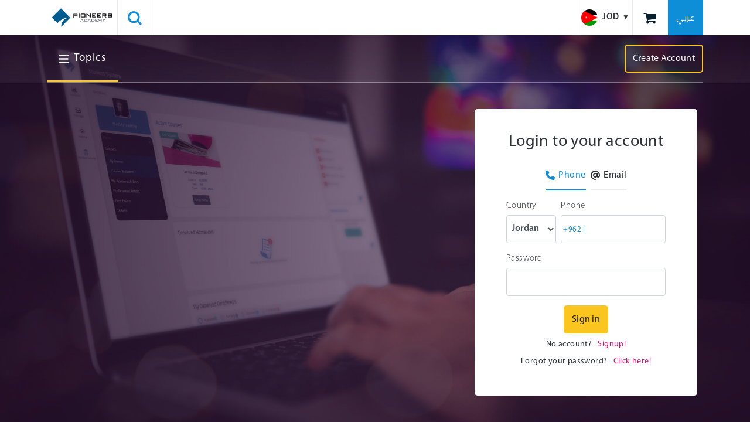

--- FILE ---
content_type: text/html; charset=utf-8
request_url: https://www.pioneersacademy.com/en/login?returnURL=student%2FChronotypeTest
body_size: 36688
content:

<!DOCTYPE html>
<html>
<head>
    <meta charset="utf-8" />
    <meta name="viewport" content="width=device-width, initial-scale=1.0" />
        <meta name="fragment" content="!" />
    <meta http-equiv="X-UA-Compatible" content="IE=edge" />

    

    <link rel="stylesheet" href="/Content/plugins/bootstrap_4.3.1/css/bootstrap.min.css" />
    <link rel="stylesheet" href="/Content/plugins/angularjs/datepicker/angular-datepicker.min.css" />
    <link rel="stylesheet" href="/Content/plugins/angularjs/ng-table/ng-table.min.css" />
    <link rel="stylesheet" href="/Content/plugins/font-awesome/css/all.css" />


    <link href="/Content/css/common.css" rel="stylesheet"/>
<link href="/Content/css/upper-section.css" rel="stylesheet"/>
<link href="/Content/css/subjects-colors.css" rel="stylesheet"/>
<link href="/Content/css/footer.css" rel="stylesheet"/>
<link href="/Content/css/currency-en.css" rel="stylesheet"/>
<link href="/Content/css/ie.css" rel="stylesheet"/>


    
<link href="/Content/css/login.css" rel="stylesheet"/>


                <link rel="shortcut icon" href="/favicon.ico" />


                <meta name="prerender-status-code" content="404">
                <meta name="prerender-header" content="Location: http://localhost/Pioneers//en/login">
    <script>
        var domain_id = Number('1');
        var urlParams = new URLSearchParams(window.location.search);

        if (domain_id != 1) {
            window.prerenderReady = false;
        } else {
            if (urlParams.size > 0 && urlParams.get("_escaped_fragment") == null)
                window.prerenderReady = false;
        }
    </script>

    

    <script src="/Content/plugins/angularjs/angular.min.js"></script>
    <script src="/Content/plugins/angularjs/angular-sanitize.min.js"></script>
    <script src="/Content/plugins/angularjs/angular-animate.min.js"></script>
    <script src="/Content/plugins/angularjs/angular-cookies.min.js"></script>
    <script src="/Content/plugins/angularjs/angular-resource.min.js"></script>
    <script src="/Content/plugins/angularjs/datepicker/angular-datepicker.min.js"></script>
    <script src="/Content/plugins/angularjs/ng-table/ng-table.min.js"></script>
    <script src="/Content/plugins/jquery/jquery.min.js"></script>
    <script src="/Content/plugins/popper/umd/popper.min.js"></script>
    <script src="/Content/plugins/bootstrap_4.3.1/js/bootstrap.min.js"></script>
    <script src="/Content/plugins/font-awesome/js/all.js"></script>

        <script src="https://www.pioneersacademy.com//ar/localization/JavaScriptResourceHandler.axd?ResourceSet=website&LocaleId=en-GB&VarName=resources&ResourceType=resdb&ResourceMode=1"></script>

    
            <!-- Global site tag (gtag.js) - Google Analytics -->
            <script async src="https://www.googletagmanager.com/gtag/js?id=UA-34417907-3"></script>
            <script>
                window.dataLayer = window.dataLayer || [];
                function gtag() { dataLayer.push(arguments); }
                gtag('js', new Date());

                gtag('config', 'UA-34417907-3');
            </script>
            <!-- Global site tag (gtag.js) - Google AdWords: 1003977921 -->
            <script async src="https://www.googletagmanager.com/gtag/js?id=AW-1003977921"></script>
            <script>
                window.dataLayer = window.dataLayer || [];
                function gtag() { dataLayer.push(arguments); }
                gtag('js', new Date());

                gtag('config', 'AW-1003977921');
            </script>
            <meta name="facebook-domain-verification" content="905l95q3fsgd1tcjxzytv2r0s9ccev" />
            <!-- Facebook Pixel Code -->
            <script>
                !function (f, b, e, v, n, t, s) {
                    if (f.fbq) return; n = f.fbq = function () {
                        n.callMethod ?
                            n.callMethod.apply(n, arguments) : n.queue.push(arguments)
                    };
                    if (!f._fbq) f._fbq = n; n.push = n; n.loaded = !0; n.version = '2.0';
                    n.queue = []; t = b.createElement(e); t.async = !0;
                    t.src = v; s = b.getElementsByTagName(e)[0];
                    s.parentNode.insertBefore(t, s)
                }(window, document, 'script',
                    'https://connect.facebook.net/en_US/fbevents.js');
                fbq('init', '959701670794422');
                fbq('track', 'PageView');
            </script>
            <noscript><img height="1" width="1" style="display:none" src="https://www.facebook.com/tr?id=959701670794422&ev=PageView&noscript=1" /></noscript>
            <!-- End Facebook Pixel Code -->
            <!-- Start Linkedin Code -->
            <script type="text/javascript">
                _linkedin_data_partner_id = "61005";
            </script>
            <script type="text/javascript">
                (function () {
                    var s = document.getElementsByTagName("script")[0];
                    var b = document.createElement("script");
                    b.type = "text/javascript"; b.async = true;
                    b.src = "https://snap.licdn.com/li.lms-analytics/insight.min.js";
                    s.parentNode.insertBefore(b, s);
                })();
            </script>
            <noscript>
                <img height="1" width="1" style="display:none;" alt="" src="https://dc.ads.linkedin.com/collect/?pid=61005&fmt=gif" />
            </noscript>
            <!-- END Linkedin Code -->
            <!-- Snap Pixel Code -->
            <script type='text/javascript'>
                (function (e, t, n) { if (e.snaptr) return; var a = e.snaptr = function () { a.handleRequest ? a.handleRequest.apply(a, arguments) : a.queue.push(arguments) }; a.queue = []; var s = 'script'; r = t.createElement(s); r.async = !0; r.src = n; var u = t.getElementsByTagName(s)[0]; u.parentNode.insertBefore(r, u); })(window, document, 'https://sc-static.net/scevent.min.js'); snaptr('init', '717fdfe8-498d-4490-a9ea-bfecc4756fc8', { 'user_email': '__INSERT_USER_EMAIL__' }); snaptr('track', 'PAGE_VIEW');
            </script>
            <!-- End Snap Pixel Code -->
            <!-- TIKTOK Pixel Code -->
            <script>!function (w, d, t) { w.TiktokAnalyticsObject = t; var ttq = w[t] = w[t] || []; ttq.methods = ["page", "track", "identify", "instances", "debug", "on", "off", "once", "ready", "alias", "group", "enableCookie", "disableCookie"], ttq.setAndDefer = function (t, e) { t[e] = function () { t.push([e].concat(Array.prototype.slice.call(arguments, 0))) } }; for (var i = 0; i < ttq.methods.length; i++)ttq.setAndDefer(ttq, ttq.methods[i]); ttq.instance = function (t) { for (var e = ttq._i[t] || [], n = 0; n < ttq.methods.length; n++)ttq.setAndDefer(e, ttq.methods[n]); return e }, ttq.load = function (e, n) { var i = "https://analytics.tiktok.com/i18n/pixel/events.js"; ttq._i = ttq._i || {}, ttq._i[e] = [], ttq._i[e]._u = i, ttq._t = ttq._t || {}, ttq._t[e] = +new Date, ttq._o = ttq._o || {}, ttq._o[e] = n || {}; var o = document.createElement("script"); o.type = "text/javascript", o.async = !0, o.src = i + "?sdkid=" + e + "&lib=" + t; var a = document.getElementsByTagName("script")[0]; a.parentNode.insertBefore(o, a) }; ttq.load('CCU4A1RC77U85PT2QLB0'); ttq.page(); }(window, document, 'ttq');</script>
            <!-- End TIKTOK Code -->
            <!-- WhatsApp Code -->
            <script>
                var url = 'https://edna.io/wp-content/plugins/whatsapp-widget-generator/js/generator.js?15194';
                var s = document.createElement('script');
                s.type = 'text/javascript';
                s.async = true;
                s.src = url;
                var options = {
                    "host": "https://edna.io",
                    "enabled": true,
                    "chatButtonSetting": {
                        "backgroundColor": "#4fce5d",
                        "ctaText": "Chat with us",
                        "icon": "whatsapp",
                        "position": "right",
                    },
                    "brandSetting": {
                        "backgroundColor": "#085b53",
                        "brandImg": "https://cdn.pioneersacademy.com/files/PioneersLogo/pioneersacademy-logo-large.png",
                        "brandName": "Pioneers Academy",
                        "brandSubTitle": "Learn to Lead",
                        "ctaText": "Start Chat",
                        "phoneNumber": "962791019999",
                        "welcomeText": "مرحبا..كيف بأمكاننا مساعدتك اليوم؟"
                    }
                };
                s.onload = function () {
                    CreateWhatsappChatWidget(options);
                };
                var x = document.getElementsByTagName('script')[0];
                x.parentNode.insertBefore(s, x);
            </script>
            <!-- WhatsApp Code  Code -->

    
        <title>Login</title>

    <meta name="description" content="descLoginPage" />
        <meta name="robots" content="noindex" />

</head>

<body id="innerPage" class="JOD ltr-body">
    <main ng-app="commerceApp" ng-controller="localizationCtrl">
        
        

<style>
    .disabled {
        pointer-events: none;
        opacity: 0.5;
        cursor: not-allowed;
    }

    .dropdown-toggle::after {
        border-top-color: white;
    }

    .dropdown-toggle {
        display: inline-flex;
        align-items: center;
    }
</style>


<div class="page-spinner" ng-controller="spinnerCrtl"
     ng-show="!dataReady">
    <div class="lds-ring"><div></div><div></div><div></div><div></div></div>
</div>

<div id="upperSection" class="row mx-0" ng-controller="upperSectionCtrl">
    <div class="page-spinner" ng-show="!currencyReady" style="background-color:#ddd">
        <div class="lds-ring">
            <div></div><div></div><div></div><div></div>
        </div>
    </div>

    <div class="upper-section-shader upperSectionAnimatable"
         ng-if="tab != null"
         ng-hide="tab == ''"
         ng-click="switchTab('')"
         ng-class="{'z-index-4' : tab == 'user'}"></div>

    
    <section class="container-fluid px-0 upper-tab-section"
             style="opacity: 0"
             ng-class="{ 'visible-element' : pageIdentity && menu }">
        <div class="row mx-auto inner-row" ng-if="pageIdentity !== 'recordedCourse'">
            
            <div class="logo-part">
                <a href="/en" class="home-anchor">
                                <img src="/Content/assets/header-logo.svg" alt="Pioneers Academy Training Center Logo" />


                </a>
                    <a href="javascript:void(0)" class="nav-anchor" ng-click="switchTab('search')" ng-if="user.user.CompanyID != 84193"></a>
            </div>

            
            <div class="quick-search-box upperSectionSlidable"
                 ng-hide="tab != 'search'">

                <a href="javascript:void(0)"
                   class="close-modal-anchor"
                   ng-click="switchTab('')">&times;</a>

                <div class="search-header">
                    <h4>Quick Search</h4>
                </div>

                <div class="row mx-0 search-form-holder">
                    <form class="col-12 px-0" ng-submit="submitQuickSearch()">
                        <input type="text"
                               ng-model="quickSearch.value"
                               placeholder="I am looking for"
                               ng-keyup="searchOnSpace($event)" />
                        <button type="submit"></button>
                    </form>
                </div>

                <div class="row mx-0 search-results-holder" ng-if="quickSearch.value">
                    <div class="search-processing" ng-if="quickSearch.processing" style="width:100%;">
                        <div class="row-data-holder centered-content">
                            <div class="lds-ring" style="transform: scale(0.3)"><div></div><div></div><div></div><div></div></div>
                        </div>
                    </div>

                    <div class="search-results" ng-if="!quickSearch.processing">
                        <ul>
                            <li ng-repeat="result in searchResult">
                                <a href="{{ recorrectLink(result.Link) }}">
                                    <div class="search-result-thumb" style="background-image:url({{ result.Thumb }})"></div>
                                    <div class="search-result-data">

                                        <h5 organized-title="{{result.CourseName}}" class="mb-0"></h5>

                                        <em class="d-block text-secondary" style="font-size:smaller">{{ getResultType(result.ProductTypeID, false) }}</em>

                                        <div class="labels-container w-100">
                                            <span class="badge"
                                                  ng-class="{'badge-success': !result.IsRecorded, 'badge-danger': result.IsRecorded }"
                                                  ng-switch="result.IsRecorded"
                                                  style="font-weight: 500!important;">
                                                <span ng-switch-when="true">Recorded courses</span>
                                                <span ng-switch-when="false">Interactive courses</span>
                                            </span>
                                        </div>
                                    </div>
                                </a>
                            </li>
                        </ul>
                    </div>
                </div>
            </div>

            
                <div class="cart-part">
                        <div class="currency-holder"
                             ng-if="!is_non_sales_domain() && pageIdentity != 'company' && user.user.CompanyID != 84193">
                            <a href="javascript:void(0)"
                               class="current-currency"
                               ng-click="subDomain != 'almada' && switchTab('currency')">
                                <span ng-class="{
                                'jo-currency' : currency == 1,
                                'us-currency' : currency == 2,
                                'uk-currency' : currency == 3,
                                'sa-currency' : currency == 4,
                                'ae-currency' : currency == 5,
                                'qa-currency' : currency == 6,
                                'kw-currency' : currency == 7,
                                'ca-currency' : currency == 8,
                                'eg-currency' : currency == 9,
                                'bh-currency' : currency == 10,
                                'om-currency' : currency == 11
                              }"></span>&nbsp;
                                <strong ng-if="currency == 1">JOD</strong>
                                <strong ng-if="currency == 2">USD</strong>
                                <strong ng-if="currency == 3">GBP</strong>
                                <strong ng-if="currency == 4">SAR</strong>
                                <strong ng-if="currency == 5">AED</strong>
                                <strong ng-if="currency == 6">QAR</strong>
                                <strong ng-if="currency == 7">KWD</strong>
                                <strong ng-if="currency == 8">CAD</strong>
                                <strong ng-if="currency == 9">EGP</strong>
                                <strong ng-if="currency == 10">BHD</strong>
                            </a>

                            
                            <div class="options-holder upperSectionAnimatable"
                                 ng-if="subDomain == 'main'"
                                 ng-hide="tab != 'currency'">

                                <a href="javascript:void(0)"
                                   ng-if="currency != 1"
                                   ng-click="changeCurrency(1);">
                                    <span class="jo-currency"></span>JOD
                                </a>

                                <a href="javascript:void(0)"
                                   ng-if="currency != 2"
                                   ng-click="changeCurrency(2);">
                                    <span class="us-currency"></span>USD
                                </a>

                                <a href="javascript:void(0)"
                                   ng-if="currency != 4"
                                   ng-click="changeCurrency(4);">
                                    <span class="sa-currency"></span>SAR
                                </a>
                            </div>

                            
                            <div class="options-holder upperSectionAnimatable"
                                 ng-if="subDomain == 'gtc' ||  subDomain == 'philadelphia' || subDomain == 'talaqqi' || subDomain == 'ecourses-ahu' || subDomain == 'ecourses.aabu' || subDomain == 'ecourses.zu' || subDomain == 'ecourses.inu' || subDomain == 'ecourses.jpu' || subDomain == 'ecourses.zuj' || subDomain == 'ecourses.meu' || subDomain == 'ecourses.nuct' || subDomain == 'utconsultation' || subDomain == 'joacademy' || subDomain == 'orange' || subDomain == 'ecourses.umniah' || subDomain == 'mslab' || subDomain == 'ecourses.just' || subDomain == 'adamcharity' || subDomain == 'ecourses.aum'
                                 || subDomain == 'ecourses.hjore' || subDomain == 'ecourses.mutah' || subDomain == 'brightengineers' || subDomain == 'ecourses.mycommunication' || subDomain == 'ecourses.hayatfund' || subDomain == 'ecourses.yu' || subDomain == 'ecourses.aut'
                                 || subDomain == 'thinkdeep' || subDomain == 'safwa' || subDomain == 'iiab' || subDomain == 'hayat' || subDomain == 'jcs' || subDomain == 'melody' || subDomain == 'ibrtc' || subDomain == 'musing'
                                 || subDomain == 'tamkeen' || subDomain == 'jib' || subDomain == 'almawrooth' || subDomain == 'yellowzone'  || subDomain == 'psimc' || subDomain == 'invest' || subDomain == 'pio' || subDomain == 'qattous' || subDomain == 'dcp' || subDomain == 'sakhra' || subDomain == 'altkaful'
                                 || subDomain == 'qatranacement' || subDomain == 'studyatjo' || subDomain == 'shini' || subDomain == 'ultimate-edge'"
                                 ng-hide="tab != 'currency'">

                                <a href="javascript:void(0)"
                                   ng-if="currency != 1"
                                   ng-click="changeCurrency(1);">
                                    <span class="jo-currency"></span>JOD
                                </a>

                                <a href="javascript:void(0)"
                                   ng-if="currency != 2"
                                   ng-click="changeCurrency(2);">
                                    <span class="us-currency"></span>USD
                                </a>
                            </div>

                            
                            <div class="options-holder upperSectionAnimatable"
                                 ng-if="subDomain == 'pio_eduminds' || subDomain == 'eduminds'"
                                 ng-hide="tab != 'currency'">

                                <a href="javascript:void(0)"
                                   ng-if="currency != 3"
                                   ng-click="changeCurrency(3);">
                                    <span class="uk-currency"></span>GBP
                                </a>

                                <a href="javascript:void(0)"
                                   ng-if="currency != 2"
                                   ng-click="changeCurrency(2);">
                                    <span class="us-currency"></span>USD
                                </a>
                            </div>

                            
                            <div class="options-holder upperSectionAnimatable"
                                 ng-if="subDomain == 'uk'"
                                 ng-hide="tab != 'currency'">

                                <a href="javascript:void(0)"
                                   ng-if="currency != 2"
                                   ng-click="changeCurrency(2);">
                                    <span class="us-currency"></span>USD
                                </a>

                                <a href="javascript:void(0)"
                                   ng-if="currency != 3"
                                   ng-click="changeCurrency(3);">
                                    <span class="uk-currency"></span>GBP
                                </a>

                                <a href="javascript:void(0)"
                                   ng-if="currency != 4"
                                   ng-click="changeCurrency(4);">
                                    <span class="sa-currency"></span>SAR
                                </a>
                            </div>

                            
                            <div class="options-holder upperSectionAnimatable"
                                 ng-if="subDomain == 'leadersuae'"
                                 ng-hide="tab != 'currency'">

                                <a href="javascript:void(0)"
                                   ng-if="currency != 2"
                                   ng-click="changeCurrency(2);">
                                    <span class="us-currency"></span>USD
                                </a>

                                <a href="javascript:void(0)"
                                   ng-if="currency != 4"
                                   ng-click="changeCurrency(4);">
                                    <span class="sa-currency"></span>SAR
                                </a>

                                <a href="javascript:void(0)"
                                   ng-if="currency != 5"
                                   ng-click="changeCurrency(5);">
                                    <span class="ae-currency"></span>AED
                                </a>
                            </div>

                            
                            <div class="options-holder upperSectionAnimatable"
                                 ng-if="subDomain == 'ksachamber-r' || subDomain == 'riyadhchamber' || subDomain == 'saudieng' || subDomain == 'riyadhchamber.itbeep' ||
                                 subDomain == 'ecourses.eduguide' || subDomain == 'platform.ibnroshd'|| subDomain == 'alhussan'|| subDomain == 'megacademy' || subDomain == 'khbara' ||
                                 subDomain == 'academi' || subDomain == 'kkiedu' || subDomain == 'smart.education' || subDomain == 'aldrees' || subDomain == 'mkeen' || subDomain == 'amana' ||  subDomain == 'kafaat' ||
                                 subDomain == 'smalamoudi' || subDomain == 'kafaati'|| subDomain == 'fmco' || subDomain == 'alkhaleej' || subDomain == 'aol' || subDomain == 'picasso'  ||subDomain == 'jrc'  || subDomain == 'nextup' || subDomain == 'alfac' || subDomain == 'atreek' || subDomain == 'nashamah'"
                                 ng-hide="tab != 'currency'">

                                <a href="javascript:void(0)"
                                   ng-if="currency != 2"
                                   ng-click="changeCurrency(2);">
                                    <span class="us-currency"></span>USD
                                </a>

                                <a href="javascript:void(0)"
                                   ng-if="currency != 4"
                                   ng-click="changeCurrency(4);">
                                    <span class="sa-currency"></span>SAR
                                </a>
                            </div>

                            
                            <div class="options-holder upperSectionAnimatable"
                                 ng-if="subDomain == 'unizwa'"
                                 ng-hide="tab != 'currency'">

                                <a href="javascript:void(0)"
                                   ng-if="currency != 2"
                                   ng-click="changeCurrency(2);">
                                    <span class="us-currency"></span>USD
                                </a>

                                <a href="javascript:void(0)"
                                   ng-if="currency != 11"
                                   ng-click="changeCurrency(11);">
                                    <span class="om-currency"></span>OMR
                                </a>
                            </div>

                            
                            <div class="options-holder upperSectionAnimatable"
                                 ng-if="subDomain == 'ae' || subDomain == 'moccae' || subDomain == '1st' || subDomain == 'dc' || subDomain == 'mohesr' || subDomain == 'imdaad' || subDomain == 'saaed' || subDomain == 'dcas' || subDomain == 'rta' || subDomain == 'moe' || subDomain == 'shjlib'"
                                 ng-hide="tab != 'currency'">

                                <a href="javascript:void(0)"
                                   ng-if="currency != 5"
                                   ng-click="changeCurrency(5);">
                                    <span class="ae-currency"></span>AED
                                </a>

                                <a href="javascript:void(0)"
                                   ng-if="currency != 2"
                                   ng-click="changeCurrency(2);">
                                    <span class="us-currency"></span>USD
                                </a>
                            </div>

                            
                            <div class="options-holder upperSectionAnimatable"
                                 ng-if="subDomain == 'qa' || subDomain == 'abp' || subDomain == 'qaedu' || subDomain == 'qatarpost' || subDomain == 'qc-training' || subDomain == 'qatarchamber' || subDomain == 'ashghal' || subDomain == 'pioQa' || subDomain == 'takaful'  || subDomain == 'pioneerstec' || subDomain == 'qu.pioneerstec' || subDomain == 'etraining.qu' || subDomain == 'bhc' || subDomain == 'kawader'|| subDomain == 'csr' || subDomain == 'qnbn' || subDomain == 'km' || subDomain == 'beinsport' || subDomain == 'qgirco' || subDomain == 'barwa' || subDomain == 'vgtcq' || subDomain == 'qsl' || subDomain == 'qrcs' || subDomain == 'cgb' || subDomain == 'sjc' || subDomain == 'mol'"
                                 ng-hide="tab != 'currency'">

                                <a href="javascript:void(0)"
                                   ng-if="currency != 6"
                                   ng-click="changeCurrency(6);">
                                    <span class="qa-currency"></span>QAR
                                </a>

                                <a href="javascript:void(0)"
                                   ng-if="currency != 2"
                                   ng-click="changeCurrency(2);">
                                    <span class="us-currency"></span>USD
                                </a>

                            </div>

                            
                            <div class="options-holder upperSectionAnimatable"
                                 ng-if="subDomain == 'ecourses.canadiandc'"
                                 ng-hide="tab != 'currency'">

                                <a href="javascript:void(0)"
                                   ng-if="currency != 8"
                                   ng-click="changeCurrency(8);">
                                    <span class="ca-currency"></span>CAD
                                </a>

                                <a href="javascript:void(0)"
                                   ng-if="currency != 2"
                                   ng-click="changeCurrency(2);">
                                    <span class="us-currency"></span>USD
                                </a>
                            </div>

                            
                            <div class="options-holder upperSectionAnimatable"
                                 ng-if="subDomain == 'bahchamber'"
                                 ng-hide="tab != 'currency'">

                                <a href="javascript:void(0)"
                                   ng-if="currency != 10"
                                   ng-click="changeCurrency(10);">
                                    <span class="bh-currency"></span>BHD
                                </a>

                                <a href="javascript:void(0)"
                                   ng-if="currency != 2"
                                   ng-click="changeCurrency(2);">
                                    <span class="us-currency"></span>USD
                                </a>
                            </div>

                            
                            <div class="options-holder upperSectionAnimatable"
                                 ng-if="subDomain == 'cams-kw' || subDomain == 'direct-aid'"
                                 ng-hide="tab != 'currency'">

                                <a href="javascript:void(0)"
                                   ng-if="currency != 7"
                                   ng-click="changeCurrency(7);">
                                    <span class="kw-currency"></span>KWD
                                </a>

                                <a href="javascript:void(0)"
                                   ng-if="currency != 2"
                                   ng-click="changeCurrency(2);">
                                    <span class="us-currency"></span>USD
                                </a>
                            </div>

                            
                            <div class="options-holder upperSectionAnimatable"
                                 ng-if="subDomain == 'egypt'"
                                 ng-hide="tab != 'currency'">

                                <a href="javascript:void(0)"
                                   ng-if="currency != 9"
                                   ng-click="changeCurrency(9);">
                                    <span class="eg-currency"></span>EGP
                                </a>

                                <a href="javascript:void(0)"
                                   ng-if="currency != 2"
                                   ng-click="changeCurrency(2);">
                                    <span class="us-currency"></span>USD
                                </a>
                            </div>
                        </div>
                        <div class="cart-holder"
                             ng-if="!is_non_sales_domain() && pageIdentity != 'company' && user.user.CompanyID != 84193">
                            <a href="javascript:void(0)"
                               ng-click="switchTab('cart')">
                                <img src="/Content/assets/top-cart-icon.svg" alt="My Cart" />
                                <span ng-if="cartItems.length > 0">{{ cartItems.length }}</span>
                            </a>

                            <div class="cart-popover upperSectionAnimatable" ng-hide="tab != 'cart'">
                                <ul ng-if="cartItems.length > 0">
                                    <li ng-repeat="item in cartItems track by $index">
                                        <div class="item-image" 
                                             style="background-image:url({{ item.courseThumb }})"></div>
                                        <div class="item-details">
                                            <h4>{{ item.courseName }}</h4>
                                            <ul>
                                                <li>
                                                    <span></span>
                                                    &nbsp;
                                                    <strong ng-if="item.trainingMethod != 'recorded'">{{ item.duration }}</strong>
                                                    <strong ng-if="item.trainingMethod == 'recorded'">{{ returnTimeFormate(item.duration) }}</strong>
                                                    &nbsp;
                                                    Hours
                                                </li>
                                                <li><span></span> <strong>{{ getTrainingMethod(item.trainingMethod, lang) }}</strong></li>
                                            </ul>
                                        </div>
                                    </li>
                                </ul>

                                <div class="row-data-holder centered-content py-3" ng-if="cartItems.length == 0">
                                    <span class="grey-text">Your cart is empty</span>
                                </div>

                                <div class="row-data-holder centered-content pb-2">
                                    <a href="/en/ShoppingCart" class="pbtn stroked-blue-l-btn">Go to cart</a>
                                </div>
                            </div>
                        </div>
                        <a href="javascript:void(0)"
                           class="lang-holder"
                           ng-if="pageIdentity != 'error'"
                           ng-click="switchLanguage()"
                           ng-class="{'arabic-anchor' : lang == 'en'}">{{ lang == 'en' ? 'عربي' : 'En' }}</a>
                </div>
        </div>

        <div class="row mx-auto inner-row" ng-if="pageIdentity === 'recordedCourse'">
            
            <div class="logo-part">
                <a href="/en" class="home-anchor">
                                <img src="/Content/assets/header-logo.svg" alt="Pioneers Academy Training Center Logo" />

                </a>

                    <a href="javascript:void(0)"
                       class="nav-anchor"
                       ng-click="switchTab('search')" ng-if="user.user.CompanyID != 84193"></a>
            </div>

            
            <div class="quick-search-box upperSectionSlidable"
                 ng-hide="tab != 'search'">

                <a href="javascript:void(0)"
                   class="close-modal-anchor"
                   ng-click="switchTab('')">&times;</a>

                <div class="search-header">
                    <h4>Quick Search</h4>
                </div>

                <div class="row mx-0 search-form-holder">
                    <form class="col-12 px-0" ng-submit="submitQuickSearch()">
                        <input type="text"
                               ng-model="quickSearch.value"
                               placeholder="I am looking for"
                               ng-keyup="searchOnSpace($event)" />
                        <button type="submit"></button>
                    </form>
                </div>

                <div class="row mx-0 search-results-holder" ng-if="quickSearch.value">
                    <div class="search-processing" ng-if="quickSearch.processing" style="width:100%;">
                        <div class="row-data-holder centered-content">
                            <div class="lds-ring" style="transform: scale(0.3)"><div></div><div></div><div></div><div></div></div>
                        </div>
                    </div>

                    <div class="search-results" ng-if="!quickSearch.processing">
                        <ul>
                            <li ng-repeat="result in searchResult">
                                <a href="{{ recorrectLink(result.Link) }}">
                                    <div class="search-result-thumb" style="background-image:url({{ result.Thumb }})"></div>
                                    <div class="search-result-data">
                                        <h5 organized-title="{{result.CourseName}}"></h5>
                                        <label>{{ getResultType(result.ProductTypeID, false) }}</label>
                                    </div>
                                </a>
                            </li>
                        </ul>
                    </div>
                </div>
            </div>

            
            <a class="notification-anchor" ng-if="courseAnnouncement && upperSection.CompanyID != 84193" href="javascript:void(0)"
               ng-click="showAnnouncement()">
                <span>
                    <i class="fa fa-bell" aria-hidden="true"></i>
                </span>
            </a>

            <div class="user-menu-part">
                <a href="javascript:void(0)"
                   ng-click="switchTab('user-controls')">
                    <i class="fa fa-bars" aria-hidden="true"></i>
                </a>

                <div class="account-controls-popover" ng-hide="tab != 'user-controls'">
                    <p class="ltr-dir">
                        {{ getUserNameByLanguage(20) }}<br /><span>{{ user.user.Email }}</span>
                    </p>

                    <ul class="mb-3" ng-if="user.gate != null && user.gate.length > 0">
                        <li ng-repeat="gate in user.gate">
                            <a href="{{gate.Link}}" ng-bind-html="gate.Name"></a>
                        </li>

                    </ul>
                    <ul ng-if="user.userType == 13">
                        <li>
                            <a href="/en/CompanyAgent/Dashboard">System Gate</a>
                        </li>

                    </ul>

                    <ul ng-if="user.userType == 2" ng-class="{'border-0':user.user.CompanyID == 84193}">
                        <li>
                            <a href="/en/student/courses">My Courses</a>
                        </li>

                        <li ng-if="subDomain != 'alkhaleej' && subDomain != 'fmco'">
                            <a href="/en/student/Certificates">My Certificates</a>
                        </li>

                        <li ng-if="user.user.CompanyID != 84193">
                            <a href="/en/student/mail">
                                Discussions
                                <span class="counter" ng-if="user.Email.Unread > 0">{{ user.Email.Unread }}</span>
                            </a>
                        </li>
                    </ul>

                    <ul ng-if="user.userType == 2" ng-class="{'border-0':user.user.CompanyID == 84193}">
                        <li>
                            <a href="/en/student/account/general">My account</a>
                        </li>

                        <li ng-if="user.user.CompanyID != 84193 && subDomain != 'alkhaleej'">
                            <a href="/en/HelpCenter">Help center</a>
                        </li>
                    </ul>

                    <ul ng-if="pageIdentity != 'signup' && user.user.CompanyID != 84193" style="border-bottom: none;">
                        <li>
                            <a href="javascript:void(0)" ng-click="logout();">Log out</a>
                        </li>
                    </ul>
                </div>
            </div>
        </div>
    </section>

    


        <section class="container-fluid px-0 menu-section"
                 ng-if="pageIdentity !== 'recordedCourse'"
                 ng-class="{
                'uk': subDomain == 'uk',
                'ae': subDomain == 'ae',
                'moccae':subDomain == 'moccae',
                'qa': subDomain == 'qa',
                'qc-training': subDomain == 'qc-training' || subDomain == 'qatarchamber',
                'gtc': subDomain == 'gtc',
                'cams-kw': subDomain == 'cams-kw',
                'ecourses-ahu': subDomain == 'ecourses-ahu',
                'ashghal': subDomain == 'ashghal',
                'egypt': subDomain == 'egypt',
                'direct-aid': subDomain == 'direct-aid',
                'utconsultation': subDomain == 'utconsultation',
                'ksachamber-r': subDomain == 'ksachamber-r' || subDomain == 'riyadhchamber' || subDomain == 'riyadhchamber.itbeep',
                'firstCourse': subDomain == '1st',
                'takaful': subDomain == 'takaful',
                'kawader': subDomain == 'kawader',
                'csr': subDomain == 'csr',
                'qnbn': subDomain == 'qnbn',
                'km': subDomain == 'km',
                'beinsport': subDomain == 'beinsport',
                'qgirco': subDomain == 'qgirco',
                'barwa': subDomain == 'barwa',
                'qrcs': subDomain == 'qrcs',
                'saudieng': subDomain == 'saudieng',
                'ecourses_aabu': subDomain == 'ecourses.aabu',
                'ecourses_zu': subDomain == 'ecourses.zu',
                'philadelphia': subDomain == 'philadelphia',
                'EcoursesINU': subDomain == 'ecourses.inu',
                'EcoursesJPU': subDomain == 'ecourses.jpu',
                'EcoursesZUJ': subDomain == 'ecourses.zuj',
                'EcoursesMEU': subDomain == 'ecourses.meu',
                'talaqqi': subDomain == 'talaqqi',
                'qu': subDomain == 'qu.pioneerstec' || subDomain == 'etraining.qu',
                'qatarpost': subDomain == 'qatarpost',
                'ecoursesNUCT': subDomain == 'ecourses.nuct',
                'bhc': subDomain == 'bhc',
                'umniah': subDomain == 'ecourses.umniah',
                'aum': subDomain == 'ecourses.aum',
                'aut': subDomain == 'ecourses.aut',
                'cdc': subDomain == 'ecourses.canadiandc',
                'just': subDomain == 'ecourses.just',
                'eduguide': subDomain == 'ecourses.eduguide',
                'ibnroshd': subDomain == 'platform.ibnroshd',
                'alhussan': subDomain == 'alhussan',
                'mslab': subDomain == 'mslab',
                'joacademy': subDomain == 'joacademy',
                'almada': subDomain == 'ecourses.almadainstitute',
                'adamcharity':subDomain == 'adamcharity',
                'arabimexports':subDomain == 'arabimexports',
                'EcoursesHJORE':subDomain == 'ecourses.hjore',
                'EcoursesMutah':subDomain == 'ecourses.mutah',
                'brightengineers':subDomain == 'brightengineers',
                'EcoursesMyCommunication':subDomain == 'ecourses.mycommunication',
                'EcoursesHayatFund':subDomain == 'ecourses.hayatfund',
                'EcoursesYu':subDomain == 'ecourses.yu',
                'eduminds': subDomain == 'pio_eduminds' || subDomain == 'eduminds',
                'galaxy':subDomain == 'galaxy',
                'thinkdeep':subDomain == 'thinkdeep',
                'pioneerstec': subDomain == 'pioneerstec',
                'thinksmart': subDomain == 'thinksmart',
                'dc': subDomain == 'dc',
                'imdaad': subDomain == 'imdaad',
                'megacademy': subDomain == 'megacademy',
                'leadersuae': subDomain == 'leadersuae',
                'khbara': subDomain == 'khbara',
                'picasso': subDomain == 'picasso',
                'vgtcq': subDomain == 'vgtcq',
                'cgb': subDomain == 'cgb',
                'kkiedu': subDomain == 'kkiedu',
                'qsl': subDomain == 'qsl',
                'academi': subDomain == 'academi',
                'iiab': subDomain == 'iiab',
                'safwa': subDomain == 'safwa',
                'shini': subDomain == 'shini',
                'jib': subDomain == 'jib',
                'sebhau': subDomain == 'sebhau',
                'hayat': subDomain == 'hayat',
                'smart-education': subDomain == 'smart.education',
                'aldrees': subDomain == 'aldrees',
                'fmco': subDomain == 'fmco',
                'mkeen': subDomain == 'mkeen',
                'dcas': subDomain == 'dcas',
                'sjc': subDomain == 'sjc',
                'mol': subDomain == 'mol',
                'jcs': subDomain == 'jcs',
                'melody': subDomain == 'melody',
                'rta': subDomain == 'rta',
                'amana': subDomain == 'amana',
                'holymakkah': subDomain == 'holymakkah',
                'dcp': subDomain == 'dcp',
                'sedalearn': subDomain == 'sedalearn',
                'gacily': subDomain == 'gacily',
                'qaedu': subDomain == 'qaedu',
                'aol': subDomain == 'aol',
                'abp': subDomain == 'abp',
                'altkaful': subDomain == 'altkaful',
                'sakhra': subDomain == 'sakhra',
                'almawrooth': subDomain == 'almawrooth',
                'unizwa': subDomain == 'unizwa',
                'moneyjo': subDomain == 'moneyjo',
                'studyatjo':subDomain == 'studyatjo',
                'ultimate-edge':subDomain == 'ultimate-edge'
             }">

            <div class="row mx-auto inner-row ie individual" style="opacity: 0" ng-class="{ 'visible-element' : pageIdentity && menu }">


                <nav class="header-main-nav" style="">
                    <ul ng-show="pageIdentity != 'signup'" ng-if="menu.interactive.length > 0 || menu.recorded.length > 0">
                        <li ng-if="user.user.CompanyID != 84193">
                            <a href="javascript:void(0)"
                               class="active"
                               ng-click="switchTab('subjects')">
                                <i class="fa fa-bars" aria-hidden="true"></i>&nbsp;&nbsp;Topics
                            </a>
                        </li>
                    </ul>

                    <ul ng-if="user && user.logedin && user.userType == 17 " style="border-bottom: none;">
                        <li>
                            <a href="javascript:void(0)" ng-click="logout();">Log out</a>
                        </li>
                    </ul>
                </nav>

                <div class="row-data-holder centered-content" ng-if="(user && !user.logedin)">
                    <a href="javascript:void(0)"
                       class="pbtn stroked-white-d-btn mx-2"
                       ng-if="pageIdentity != 'login' && pageIdentity !='registerSuccess'"
                       data-toggle="modal"
                       data-target="#loginModal"
                       ng-click="prepareLoginModal()">Login</a>

                    <a href="javascript:void(0)"
                       class="pbtn stroked-yellow-d-btn"
                       ng-if="pageIdentity != 'signup' && pageIdentity !='registerSuccess'"
                       data-toggle="modal"
                       data-target="#registerModal"
                       ng-click="prepareCreateAccount()">
                        <span>
                            Create Account
                        </span>
                    </a>
                </div>

                <div class="row-data-holder centered-content"
                     ng-if="user && user.logedin">
                    <div class="logged-in-user-anchors-holder">
                        <a href="javascript:void(0)" class="user-anchor" ng-click="switchTab('user')">
                            <span class="notification-span ltr-dir" ng-if="user.Email.Unread > 0"></span>
                            <div class="profile-pic-holder">
                                <div ng-if="!isAvatarImage()" ng-style="{'background-image':'url({{user.profileImg}})'}"></div>
                                <div ng-if="isAvatarImage()">
                                    <span class="profile-symbol" dir="auto">{{ generateProfilePicSymbols() }}</span>
                                </div>
                            </div>

                            <div class="use-name-holder" dir="auto" style="text-transform:capitalize;">
                                {{ getUserNameByLanguage(10) }}
                                <span><i class="fa fa-chevron-down" aria-hidden="true" style="font-size: 16px;"></i></span>
                            </div>
                        </a>

                        <div class="user-account-popover upperSectionAnimatable" ng-hide="tab != 'user'">
                            <p dir="auto">
                                {{ getUserNameByLanguage(20) }}<br /><span>{{ user.user.Email }}</span>
                            </p>

                            <ul class="mb-3" ng-if="user.gate.length > 0">
                                <li ng-repeat="gate in user.gate">
                                    <a href="{{gate.Link}}" ng-bind-html="gate.Name"></a>
                                </li>
                                
                            </ul>

                            <ul ng-if="user.userType == 13">
                                <li>
                                    <a href="/en/CompanyAgent/Dashboard">System Gate</a>
                                </li>

                            </ul>

                            <ul ng-if="user.userType == 2">
                                <li>
                                    <a href="/en/student/courses">My Courses</a>
                                </li>
                                <li ng-if="subDomain != 'alkhaleej' && subDomain != 'fmco'">
                                    <a href="/en/student/Certificates">My Certificates</a>
                                </li>
                                <li>
                                    <a href="/en/student/account/exams">
                                        My exams
                                    </a>
                                </li>
                                <li>
                                    <a href="/en/student/account/marks">
                                        Marks Report
                                    </a>
                                </li>
                                <li ng-if="user.user.CompanyID != 84193">
                                    <a href="/en/student/mail">
                                        Discussions
                                        <span class="counter" ng-if="user.Email.Unread > 0">{{ user.Email.Unread }}</span>
                                    </a>
                                </li>
                            </ul>

                            <ul ng-if="user.userType == 2">
                                <li>
                                    <a href="/en/student/account/general">My account</a>
                                </li>

                                    <li ng-if="user.user.CompanyID != 84193">
                                        <a href="/en/student/account/redeem">
                                            Redeem Code
                                        </a>
                                    </li>

                                <li ng-if="user.user.CompanyID != 84193 && subDomain != 'alkhaleej'">
                                    <a href="/en/HelpCenter">Help center</a>
                                </li>
                            </ul>

                            <ul ng-if="pageIdentity != 'signup'" style="border-bottom: none;">
                                <li>
                                    <a href="javascript:void(0)" ng-click="logout();">Log out</a>
                                </li>
                            </ul>
                        </div>
                    </div>
                </div>
            </div>
        </section>

    
    <section class="container-fluid px-0 student-menu-section"
             ng-if="(pageIdentity !== 'recordedCourse' && pageIdentity !== 'recorded_Course') && showStudentMenu()"
             ng-class="{
                'uk': subDomain == 'uk',
                'ae': subDomain == 'ae',
                'moccae':subDomain == 'moccae',
                'qa': subDomain == 'qa',
                'qc-training': subDomain == 'qc-training' || subDomain == 'qatarchamber',
                'gtc': subDomain == 'gtc',
                'cams-kw': subDomain == 'cams-kw',
                'ecourses-ahu': subDomain == 'ecourses-ahu',
                'ashghal': subDomain == 'ashghal',
                'egypt': subDomain == 'egypt',
                'direct-aid': subDomain == 'direct-aid',
                'utconsultation': subDomain == 'utconsultation',
                'ksachamber-r': subDomain == 'ksachamber-r' || subDomain == 'riyadhchamber' || subDomain == 'riyadhchamber.itbeep',
                'firstCourse': subDomain == '1st',
                'takaful': subDomain == 'takaful',
                'kawader': subDomain == 'kawader',
                'csr': subDomain == 'csr',
                'qnbn': subDomain == 'qnbn',
                'km': subDomain == 'km',
                'beinsport': subDomain == 'beinsport',
                'qgirco': subDomain == 'qgirco',
                'barwa': subDomain == 'barwa',
                'qrcs': subDomain == 'qrcs',
                'saudieng': subDomain == 'saudieng',
                'ecourses_aabu': subDomain == 'ecourses.aabu',
                'ecourses_zu': subDomain == 'ecourses.zu',
                'philadelphia': subDomain == 'philadelphia',
                'EcoursesINU': subDomain == 'ecourses.inu',
                'EcoursesJPU': subDomain == 'ecourses.jpu',
                'EcoursesZUJ': subDomain == 'ecourses.zuj',
                'EcoursesMEU': subDomain == 'ecourses.meu',
                'talaqqi': subDomain == 'talaqqi',
                'joacademy': subDomain == 'joacademy',
                'qatarpost': subDomain == 'qatarpost',
                'ecoursesNUCT': subDomain == 'ecourses.nuct',
                'bhc': subDomain == 'bhc',
                'umniah': subDomain == 'ecourses.umniah',
                'aum': subDomain == 'ecourses.aum',
                'aut': subDomain == 'ecourses.aut',
                'cdc': subDomain == 'ecourses.canadiandc',
                'just': subDomain == 'ecourses.just',
                'eduguide': subDomain == 'ecourses.eduguide',
                'ibnroshd': subDomain == 'platform.ibnroshd',
                'alhussan': subDomain == 'alhussan',
                'mslab': subDomain == 'mslab',
                'qu': subDomain == 'qu.pioneerstec' || subDomain == 'etraining.qu',
                'almada': subDomain == 'ecourses.almadainstitute',
                'adamcharity':subDomain == 'adamcharity',
                'EcoursesHJORE':subDomain == 'ecourses.hjore',
                'EcoursesMutah':subDomain == 'ecourses.mutah',
                'brightengineers':subDomain == 'brightengineers',
                'EcoursesMyCommunication':subDomain == 'ecourses.mycommunication',
                'EcoursesHayatFund':subDomain == 'ecourses.hayatfund',
                'EcoursesYu':subDomain == 'ecourses.yu',
                'eduminds': subDomain == 'pio_eduminds' || subDomain == 'eduminds',
                'galaxy':subDomain == 'galaxy',
                'thinkdeep':subDomain == 'thinkdeep',
                'pioneerstec': subDomain == 'pioneerstec',
                'thinksmart': subDomain == 'thinksmart',
                'dc': subDomain == 'dc',
                'imdaad': subDomain == 'imdaad',
                'megacademy': subDomain == 'megacademy',
                'leadersuae': subDomain == 'leadersuae',
                'khbara': subDomain == 'khbara',
                'picasso': subDomain == 'picasso',
                'vgtcq': subDomain == 'vgtcq',
                'cgb': subDomain == 'cgb',
                'kkiedu': subDomain == 'kkiedu',
                'qsl': subDomain == 'qsl',
                'saaed': subDomain == 'saaed',
                'academi': subDomain == 'academi',
                'iiab': subDomain == 'iiab',
                'safwa': subDomain == 'safwa',
                'shini': subDomain == 'shini',
                'jib': subDomain == 'jib',
                'sebhau': subDomain == 'sebhau',
                'hayat': subDomain == 'hayat',
                'smart-education': subDomain == 'smart.education',
                'aldrees': subDomain == 'aldrees',
                'fmco': subDomain == 'fmco',
                'mkeen': subDomain == 'mkeen',
                'dcas': subDomain == 'dcas',
                'sjc': subDomain == 'sjc',
                'mol': subDomain == 'mol',
                'jcs': subDomain == 'jcs',
                'melody': subDomain == 'melody',
                'rta': subDomain == 'rta',
                'amana': subDomain == 'amana',
                'holymakkah': subDomain == 'holymakkah',
                'dcp': subDomain == 'dcp',
                'sedalearn': subDomain == 'sedalearn',
                'gacily': subDomain == 'gacily',
                'moe': subDomain == 'moe',
                'moe': subDomain == 'mohesr',
                'qaedu': subDomain == 'qaedu',
                'shjlib': subDomain == 'shjlib',
                'aol': subDomain == 'aol',
                'abp': subDomain == 'abp',
                'altkaful': subDomain == 'altkaful',
                'sakhra': subDomain == 'sakhra',
                'almawrooth': subDomain == 'almawrooth',
                'unizwa': subDomain == 'unizwa',
                'moneyjo': subDomain == 'moneyjo',
                'studyatjo':subDomain == 'studyatjo',
                'ultimate-edge':subDomain == 'ultimate-edge'
             }">
        <div id="studentMenuUl"
             class="row mx-auto inner-row" style="opacity: 0"
             ng-class="{
                'visible-element' : user && user.userType == 2,
                'dark': isColoredHeader()}">
            <ul>
                
                <li>
                    <a href="/en/student/courses">
                        <i class="fa fa-bookmark" aria-hidden="true"></i>&nbsp;&nbsp;My Courses
                    </a>
                </li>
                                    <li ng-if="user.user.IsSpecializedTraining && user.user.CompanyID != 84193">
                        <a href="/en/student/account/enroll">
                            <i class="fa fa-bookmark" aria-hidden="true"></i>&nbsp;&nbsp;Self-learning courses
                        </a>
                    </li>
                    <li ng-if="user.user.SmartNominations && user.user.CompanyID != 84193">
                        <a href="/en/student/account/enrolloption">
                            <i class="fa fa-bookmark" aria-hidden="true"></i>&nbsp;&nbsp;Smart nominations and registration
                        </a>
                    </li>

                <li>
                    <a href="/en/student/account/exams">
                        <i class="fa fa-book" aria-hidden="true"></i>&nbsp;&nbsp;My exams
                    </a>
                </li>

                <li>
                    <a href="/en/student/account/marks">
                        <i class="fa fa-calculator" aria-hidden="true"></i>&nbsp;&nbsp;Marks Report
                    </a>
                </li>

                <li ng-if="subDomain != 'alkhaleej' && subDomain != 'fmco'">
                    <a href="/en/student/Certificates">
                        <i class="fa fa-trophy" aria-hidden="true"></i>&nbsp;&nbsp;My Certificates
                    </a>
                </li>


                <li ng-if="checkIsInCompany() && user.user.CompanyID != 84193">
                    <a href="/en/student/studentKnowledgeLibrary">
                        <i class="fa fa-file" aria-hidden="true"></i>&nbsp;&nbsp;Knowledge Library
                    </a>
                </li>

                <li ng-if="(subDomain == 'main' || subDomain == 'qa' ) && user.user.CompanyID != 84193">
                    <a href="/en/student/account/redeem">
                        <i class="fa fa-tag" aria-hidden="true"></i>&nbsp;&nbsp;Redeem Code
                    </a>
                </li>

                <li ng-if="!is_non_sales_domain() && user.user.CompanyID != 84193 && subDomain != 'alkhaleej'">
                    <a href="/en/student/account/finance">
                        <i class="fa-solid fa-money-bill"></i>&nbsp;&nbsp;Financial affairs
                    </a>
                </li>

                <li ng-if="user.user.EnablePersonalityTest || user.user.EnableChronotypeTestResult">
                    <a href="javascript:void(0)" role="button" ng-click="showSubmenu()" ng-class="{'active':show}">
                        <i class="fa fa-question" style="font-size: 11px;"></i>
                        <i class="fa fa-user" aria-hidden="true"></i>
                        &nbsp;&nbsp;Intelligence Test&nbsp;&nbsp;
                        <i class="fa-solid fa-caret-down"></i>
                    </a>
                </li>
            </ul>

            <ul ng-show="show" style="border-top: 1px solid rgba(255,255,255,0.2);" id="studentSubmenu">
                <li ng-if="user.user.EnablePersonalityTest">
                    <a href="/en/student/PersonalityTest" ng-class="{'disabled': user.user.CompanyID === 14225}"
                       ng-attr-aria-disabled="{{user.user.CompanyID === 14225}}">
                        <i class="fa fa-question" style="font-size: 11px;"></i><i class="fa fa-user" aria-hidden="true"></i>&nbsp;&nbsp;Personality Test
                    </a>
                </li>
                <li ng-if="user.user.EnableChronotypeTestResult">
                    <a href="/en/student/ChronotypeTest" ng-class="{'disabled': user.user.CompanyID === 14225}"
                       ng-attr-aria-disabled="{{user.user.CompanyID === 14225}}">
                        <i class="fa fa-question" style="font-size: 11px;"></i><i class="fa fa-user" aria-hidden="true"></i>&nbsp;&nbsp;Chronotype Test
                    </a>
                </li>
                <li ng-if="user.user.EnableChronotypeTestResult">
                    <a href="/en/Company/Multipleintelligencetest" ng-class="{'disabled': user.user.CompanyID === 14225}"
                       ng-attr-aria-disabled="{{user.user.CompanyID === 14225}}">
                        <i class="fa fa-question" style="font-size: 11px;"></i><i class="fa fa-user" aria-hidden="true"></i>&nbsp;&nbsp;Multiple Intelligence Test
                    </a>
                </li>
                <li ng-if="user.user.EnableChronotypeTestResult">
                    <a href="/en/student/TalentTest" ng-class="{'disabled': user.user.CompanyID === 14225}"
                       ng-attr-aria-disabled="{{user.user.CompanyID === 14225}}">
                        <i class="fa fa-question" style="font-size: 11px;"></i><i class="fa fa-user" aria-hidden="true"></i>&nbsp;&nbsp;Talent Test
                    </a>
                </li>
            </ul>

        </div>
    </section>

    
    <section class="container-fluid px-0 breadcrumb-section"
             ng-if="pageIdentity !== 'recordedCourse'"
             ng-show="breadCrumb.ready"
             ng-class="{
                'slided' : user && user.userType == 2,
                'uk': subDomain == 'uk',
                'ae': subDomain == 'ae',
                'qa': subDomain == 'qa',
                'qc-training': subDomain == 'qc-training' || subDomain == 'qatarchamber',
                'gtc': subDomain == 'gtc',
                'cams-kw': subDomain == 'cams-kw',
                'ecourses-ahu': subDomain == 'ecourses-ahu',
                'ashghal': subDomain == 'ashghal',
                'egypt': subDomain == 'egypt',
                'direct-aid': subDomain == 'direct-aid',
                'utconsultation': subDomain == 'utconsultation',
                'ksachamber-r': subDomain == 'ksachamber-r' || subDomain == 'riyadhchamber' || subDomain == 'riyadhchamber.itbeep',
                'firstCourse': subDomain == '1st',
                'takaful': subDomain == 'takaful',
                'kawader': subDomain == 'kawader',
                'csr': subDomain == 'csr',
                'qnbn': subDomain == 'qnbn',
                'km': subDomain == 'km',
                'beinsport': subDomain == 'beinsport',
                'qgirco': subDomain == 'qgirco',
                'barwa': subDomain == 'barwa',
                'qrcs': subDomain == 'qrcs',
                'saudieng': subDomain == 'saudieng',
                'ecourses_aabu': subDomain == 'ecourses.aabu',
                'ecourses_zu': subDomain == 'ecourses.zu',
                'philadelphia': subDomain == 'philadelphia',
                'EcoursesINU': subDomain == 'ecourses.inu',
                'EcoursesJPU': subDomain == 'ecourses.jpu',
                'EcoursesZUJ': subDomain == 'ecourses.zuj',
                'EcoursesMEU': subDomain == 'ecourses.meu',
                'talaqqi': subDomain == 'talaqqi',
                'joacademy': subDomain == 'joacademy',
                'qatarpost': subDomain == 'qatarpost',
                'ecoursesNUCT': subDomain == 'ecourses.nuct',
                'bhc': subDomain == 'bhc',
                'umniah': subDomain == 'ecourses.umniah',
                'aum': subDomain == 'ecourses.aum',
                'aut': subDomain == 'ecourses.aut',
                'cdc': subDomain == 'ecourses.canadiandc',
                'just': subDomain == 'ecourses.just',
                'eduguide': subDomain == 'ecourses.eduguide',
                'ibnroshd': subDomain == 'platform.ibnroshd',
                'alhussan': subDomain == 'alhussan',
                'mslab': subDomain == 'mslab',
                'qu': subDomain == 'qu.pioneerstec' || subDomain == 'etraining.qu',
                'almada': subDomain == 'ecourses.almadainstitute',
                'adamcharity':subDomain == 'adamcharity',
                'arabimexports':subDomain == 'arabimexports',
                'EcoursesHJORE':subDomain == 'ecourses.hjore',
                'EcoursesMutah':subDomain == 'ecourses.mutah',
                'brightengineers':subDomain == 'brightengineers',
                'EcoursesMyCommunication':subDomain == 'ecourses.mycommunication',
                'EcoursesHayatFund':subDomain == 'ecourses.hayatfund',
                'EcoursesYu':subDomain == 'ecourses.yu',
                'eduminds': subDomain == 'pio_eduminds' || subDomain == 'eduminds',
                'galaxy':subDomain == 'galaxy',
                'thinkdeep':subDomain == 'thinkdeep',
                'pioneerstec': subDomain == 'pioneerstec',
                'thinksmart': subDomain == 'thinksmart',
                'dc': subDomain == 'dc',
                'imdaad': subDomain == 'imdaad',
                'megacademy': subDomain == 'megacademy',
                'leadersuae': subDomain == 'leadersuae',
                'khbara': subDomain == 'khbara',
                'picasso': subDomain == 'picasso',
                'vgtcq': subDomain == 'vgtcq',
                'cgb': subDomain == 'cgb',
                'kkiedu': subDomain == 'kkiedu',
                'qsl': subDomain == 'qsl',
                'saaed': subDomain == 'saaed',
                'academi': subDomain == 'academi',
                'iiab': subDomain == 'iiab',
                'safwa': subDomain == 'safwa',
                'shini': subDomain == 'shini',
                'jib': subDomain == 'jib',
                'sebhau': subDomain == 'sebhau',
                'hayat': subDomain == 'hayat',
                'smart-education': subDomain == 'smart.education',
                'aldrees': subDomain == 'aldrees',
                'fmco': subDomain == 'fmco',
                'mkeen': subDomain == 'mkeen',
                'dcas': subDomain == 'dcas',
                'sjc': subDomain == 'sjc',
                'mol': subDomain == 'mol',
                'jcs': subDomain == 'jcs',
                'melody': subDomain == 'melody',
                'rta': subDomain == 'rta',
                'amana': subDomain == 'amana',
                'holymakkah': subDomain == 'holymakkah',
                'dcp': subDomain == 'dcp',
                'sedalearn': subDomain == 'sedalearn',
                'gacily': subDomain == 'gacily',
                'moe': subDomain == 'moe',
                'moe': subDomain == 'mohesr',
                'qaedu': subDomain == 'qaedu',
                'shjlib': subDomain == 'shjlib',
                'aol': subDomain == 'aol',
                'abp': subDomain == 'abp',
                'altkaful': subDomain == 'altkaful',
                'sakhra': subDomain == 'sakhra',
                'almawrooth': subDomain == 'almawrooth',
                'unizwa': subDomain == 'unizwa',
                'moneyjo': subDomain == 'moneyjo',
                'studyatjo':subDomain == 'studyatjo',
                'ultimate-edge':subDomain == 'ultimate-edge'
             }">
        <div id="breadCrumb" class="row mx-auto inner-row" style="opacity: 0" ng-class="{ 'visible-element' : breadCrumb.ready }">
            <nav aria-label="breadcrumb">
                <ol class="breadcrumb">
                    <li class="breadcrumb-item"
                        ng-repeat="item in breadCrumb.levels"
                        ng-class="{'active' : $index >= (breadCrumb.levels.length - 1)}">
                        <a ng-disabled="item.path == '#'" href="{{ item.path != '#' ? recorrectLink(item.path) : '' }}">{{ item.title }}</a>
                    </li>
                </ol>
            </nav>
        </div>
    </section>

    
        <section class="g-side-nav slidableNav" style="opacity: 0"
                 ng-class="{ 'visible-element' : menu }"
                 ng-hide="tab != 'subjects'" ng-if="user.user.CompanyID != 84193">
            <div class="header">
                Start Learning
                <button type="button" ng-click="switchTab('subjects')">&times;</button>
            </div>

            <div class="pills-holder w-100" style="min-width:300px;" ng-if="menu.interactive.length > 0 && menu.recorded.length > 0">
                <ul>
                    <li class="px-0" ng-class="{'active': menu.activeTab == 1 }" style="margin: 0px 2px;" ng-if="menu.interactive.length > 0">
                        <a href="javascript:void(0)" class="px-1 py-1" ng-click="switchMenuTab(1)">
                            Live Courses
                        </a>
                    </li>
                    <li class="px-0" ng-class="{'active': menu.activeTab == 2 }" style="margin: 0px 2px;" ng-if="menu.recorded.length > 0">
                        <a class="pbtn new-feature px-1 py-1" ng-click="switchMenuTab(2)">
                            Recorded Courses
                        </a>
                    </li>
                </ul>
            </div>

            <nav ng-hide="menu.processing">
                <ul ng-if="menu.activeTab == 1 && menu.interactive.length > 0">
                    <li ng-repeat="subject in menu.interactive">
                        <a href="{{ recorrectLink(subject.Link) }}" class="subject-{{ subject.SubjectID }}-border-{{ lang == 'en' ? 'right' : 'left' }}">
                            {{ subject.SubjectName }}
                        </a>
                    </li>
                </ul>

                <ul ng-if="menu.activeTab == 2">
                    <li ng-repeat="subject in menu.recorded">
                        <a href="{{ recorrectLink(topicPageLink + subject.SubjectID) }}" class="subject-{{ subject.SubjectID }}-border-{{ lang == 'en' ? 'right' : 'left' }}">
                            {{ subject.SubjectName }}
                        </a>
                    </li>
                </ul>
            </nav>

            <nav ng-hide="!menu.processing">
                <div class="display-flex justify-content-center align-items-center">
                    <div class="lds-ring"><div></div><div></div><div></div><div></div></div>
                </div>
            </nav>
        </section>
</div>




<div ng-controller="todayTimerCtrl"
     
     style="opacity: 0" ng-class="{ 'visible-element' : timerCourseObj.status }">

    <div class="next-course-timer slidable-box"
         ng-if="!isUpcomingCoursePage() && timerCourseObj.status && timerCourseObj.status > 1">

        <div class="symbol">
            <span style="font-size:20px;"><i class="fa fa-bell" aria-hidden="true"></i></span>
        </div>

        <div class="content-holder">

            <div class="title">{{ returnSummery(timerCourseObj.targetName, 20) }}</div>
            <div class="status" ng-switch="timerCourseObj.status">
                <div ng-switch-when="1|2" ng-switch-when-separator="|">
                    {{ clientLocalTime(timerCourseObj.targetStart, null) | date: 'shortTime' }} - <i class="fa-solid fa-clock" aria-hidden="true"></i>{{  returnSummery(timingName(), 10) }}
                    
                </div>
                <div ng-switch-when="3">
                    {{ timeFormat(remainingTime) }}
                    <div class="d-flex">
                        <a href="javascript:void(0)"
                           class="pbtn pbtn-sm yellow-l-btn"
                           style="width:auto"
                           ng-disabled="processing"
                           ng-click="loadZoomSession(timerCourseObj.studentSectionID)">
                            <span ng-if="!processing">Request to join</span>
                            <span ng-if="processing">Please wait..</span>
                        </a>
                    </div>
                </div>
                <div ng-switch-when="4">
                    <span class="plabel success"><i class="fa fa-video-camera" aria-hidden="true"></i>&nbsp;Active</span>
                </div>
            </div>

            <div class="column-data-holder start-content mt-2" ng-if="timerCourseObj.status == 4">
                <div class="d-flex">
                    <a href="javascript:void(0)"
                       class="pbtn pbtn-sm yellow-l-btn"
                       style="width:auto"
                       ng-disabled="processing"
                       ng-click="loadZoomSession(timerCourseObj.studentSectionID)">
                        <span ng-if="!processing">Request to join</span>
                        <span ng-if="processing">Please wait..</span>
                    </a>
                </div>
                

                
                

            </div>

        </div>

    </div>

</div>


<!-- Modal -->

<div class="modal fade black-modal" id="studentGuide" role="dialog" aria-modal="true" aria-labelledby="studentGuideLabel" ng-click="destoryVideo('studentGuideVideo')">
    <button href="javascript:void(0)" class="close-modal-anchor" style="background-color:#fff;" data-dismiss="modal" ng-click="destoryVideo('studentGuideVideo')">×</button>
    <div class="modal-dialog dialog-lg" role="document">
        <div class="modal-content">
            <div class="modal-body-holder">
                        <video id="studentGuideVideo" class="w-100" controls controlsList="nodownload" oncontextmenu="return false;">
                            <source src="/Content/assets/subdomains/moe/EN-4K.mp4" type="video/mp4" />
                        </video>
            </div>
        </div>
    </div>
</div>


        <div ng-controller="toastCtrl"
     class="custom-toast animatableToast {{toastClass}}"
     style=" flex-wrap: wrap" ng-class="{'visible-element': user}"
     ng-hide="!toastStatus">

    <p class="centered-text"
       ng-class="{
        'mb-0': timeout && timeout == 3000,
       'mb-3': timeout && timeout == 30000,
       }"
       style="width:100%">
        {{ toastdata[0] }}
    </p>

    <!--<div class="row-data-holder centered-content"
         ng-if="timeout && timeout == 60000 && supportData !== undefined">

        <a title="{{ supportData.supportMobile }}"
           href="{{ supportData.supportLink + ' liveStudent:' + supportData.isLiveStudent }}"
           target="_blank"
           class="pbtn white-d-btn pbtn-sm">
            Contact Technical Support
        </a>-->

        

    <!--</div>-->
    
</div>


        



        <div class="row mx-0" ng-controller="loginCtrl">
            <header class="container-fluid px-0 page-header-section" style="opacity:0;" ng-class="{'visible-element': loginCtrlUser}">
                <div class="row mx-auto inner-row">
                    <div class="col-12 px-0 title-col">
                        <div class="row mx-0 login-box-holder">
                            <div class="login-box" ng-if="!attempts.stopLogin">
                                
                                <div ng-if="modalStatus == 1" ng-switch="login.step">
                                    
                                    <div class="modal-content slidableLoginModalContent"
                                         ng-hide="login.processing || (!login.processing && loginCtrlUser.logedin)">
                                        
                                        <div class="mb-2 modal-title-holder">
                                            <h3 class="black-text">Login to your account</h3>
                                        </div>

                                        
                                        <div class="mb-2 tabs-holder">
                                            <ul class="modal-light-tabs-ul" ng-show="!isloginByCode()">
                                                <li>
                                                    <a href="javascript:void(0)"
                                                       ng-class="{'active': login.by == 'phone'}"
                                                       ng-click="login.by = 'phone'">
                                                        <i class="fa fa-phone" aria-hidden="true"></i> &nbsp;
                                                        Phone
                                                    </a>
                                                </li>
                                                <li>
                                                    <a href="javascript:void(0)"
                                                       ng-class="{'active': login.by == 'mail'}"
                                                       ng-click="login.by = 'mail'">
                                                        <i class="fa fa-at" aria-hidden="true"></i> &nbsp;
                                                        Email
                                                    </a>
                                                </li>
                                            </ul>
                                        </div>

                                        
                                        <div class="modal-body-holder my-2" ng-switch-when="1">
                                            <div class="modal-alert" ng-show="login.error" ng-switch="login.status">
                                                <span ng-switch-when="304" ng-if="isTwoStepVerification">You have exceeded your daily allowed requests, please try again later</span>
                                                <span ng-switch-when="400">Invalid username or password</span>
                                                <span ng-switch-default>An un-expected error occured!</span>
                                                <span ng-if="!attempts.remove && attempts.showError">
                                                    The number of attempts remaining &nbsp; ({{attempts.attemptsforCurrentUser}})
                                                </span>
                                            </div>


                                            
                                            <div class="form-holder" ng-if="login.by == 'phone'">
                                                <form ng-submit="submitLogin()">
    
    <div class="row mx-0">
        <div class="col-4 px-1 form-group" ng-show="!isloginByCode()">
            <label class="mb-1">Country</label>
            <select class="form-control px-1"
                    ng-model="phoneLoginObj.countryID"
                    ng-options="option.countryID as (lang == 'en' ? option.nameEn  : option.name) for option in countries"></select>
        </div>

        <div class="px-1 form-group tel-form-group" ng-class="{'col-8': !isloginByCode(), 'col-12': isloginByCode()}">
            <label class="mb-1" ng-show="!isloginByCode()">
Phone
            </label>
            <label class="mb-1" ng-show="isloginByCode()">
User name            </label>

                <input type="text"
                       class="form-control ltr-dir"
                       ng-model="phoneLoginObj.Mobile"
                       ng-class="{'px-3': isloginByCode()}"
                       ng-change="skipLeadingZero('login', phoneLoginObj.Mobile)"
                       autocomplete="off" required />
            <span class="tel-prefix" ng-show="!isloginByCode()">{{ returnCountryCode(phoneLoginObj.countryID) }} | </span>
        </div>
    </div>

    
    <div class="px-1 form-group">
        <label class="mb-1">Password</label>
        <input type="password"
               class="form-control ltr-dir"
               ng-model="phoneLoginObj.Password" autocomplete="off" required />
    </div>

    
    <div class="row-data-holder centered-content">
        <button type="submit" class="pbtn yellow-l-btn">Sign in</button>
    </div>
</form>

                                            </div>

                                            
                                            <div class="form-holder" ng-if="login.by == 'mail'">
                                                <form ng-submit="submitLogin()">
    
    <div class="px-1 form-group">
        <label for="last-name" class="mb-1">Email</label>
        <input type="email"
               id="email"
               name="email"
               class="form-control centered-text ltr-dir"
               ng-model="mailLoginObj.Email" autocomplete="off" required />
    </div>

    
    <div class="px-1 form-group">
        <label for="last-name" class="mb-1">Password</label>
        <input type="password"
               id="password"
               name="password"
               class="form-control centered-text ltr-dir"
               ng-model="mailLoginObj.Password" autocomplete="off" required />
    </div>

    
    <div class="row-data-holder centered-content">
        <button type="submit" class="pbtn yellow-l-btn">Sign in</button>
    </div>
</form>
                                            </div>
                                        </div>

                                        <div class="modal-body-holder my-2" ng-switch-when="2">
                                            <div class="modal-alert" ng-show="login.error" ng-switch="login.status">
                                                <span ng-switch-when="406">LblExpiredVerificationCode</span>
                                                <span ng-switch-when="400">Invalid verification code</span>
                                                <span ng-switch-default>An un-expected error occured!</span>
                                            </div>

                                            
                                            <div class="form-holder">
                                                
<form ng-if="modalStatus == 2"
      ng-submit="submitReset()">
    
    <div class="px-1 form-group">
        <label for="verification-number" class="mb-1">Verification code</label>
        <input type="text"
               id="verification-number"
               name="verification-number"
               class="form-control"
               ng-model="resetPWData.vCode" autocomplete="off" required />
    </div>

    
    <div class="row-data-holder centered-content">
        <button type="submit"
                class="pbtn yellow-l-btn"
                ng-disabled="reset.processing">
            {{ getButtonTitle() }}
        </button>
    </div>
</form>


<form ng-if="modalStatus == 1" ng-submit="twoStepVerificationSubmit('verified',null,$event)">
    <div class="d-block">
        <p class="mb-0 centered-text">
            <span style="font-size:smaller">We've sent verification code to</span><br />
            <span ng-if="login.by == 'phone'" dir="ltr">
                {{ returnCountryCode(phoneLoginObj.countryID) + phoneLoginObj.Mobile }}
            </span>
            <span ng-if="login.by == 'mail'">
                {{ mailLoginObj.Email }}
            </span>
        </p>
    </div>

    <div class="form-group my-3">
        <label for="verification-number" class="mb-1">
            Verification code
        </label>
        <input type="text"
               name="verification-number"
               class="form-control"
               ng-model="verificationData.vCode"
               autocomplete="off"
               placeholder="{{ lang == 'en' ? 'Verification code' : 'رمز التحقق' }}"
               ng-readonly="login.processing"
               required />
    </div>

    <div class="d-flex justify-content-between align-items-center">
        <div class="d-flex justify-content-between flex-row-reverse">
            <button type="submit"
                    class="btn btn-primary mx-2"
                    ng-disabled="login.processing"
                    ng-bind-html="lang === 'en' ? 'Verify code' : 'تأكيد الرمز'">
            </button>
            <button type="button"
                    class="btn btn-warning"
                    ng-click="login.step = 1"
                    ng-disabled="login.processing">
                Back
            </button>
        </div>

        <p class="centered-text m-0" style="font-size:12px;">
            <a href="javascript:void(0)"
               ng-click="twoStepVerificationSubmit('sendcode',TwoStepVerificationObj.UserID)"
               ng-disabled="login.processing">
                {{ !login.processing ? 'Send new verification code' : 'Sending..'}}
            </a>
        </p>
    </div>
</form>

                                            </div>
                                        </div>

                                        <div class="d-flex justify-content-center flex-column" dir="auto" ng-switch-when="1">
                                                <p class="secondary-modal-par centered-text m-0 pb-2">
                                                    No account?
                                                    &nbsp;
                                                    <a href="javascript:void(0)" ng-click="open_exist_modal('signup','registerModal','loginModal')">Signup!</a>
                                                </p>

                                            <p class="secondary-modal-par centered-text m-0 pb-2">
                                                Forgot your password?
                                                &nbsp;
                                                <a id="btn-forget" href="javascript:void(0)" ng-click="switchModalStatus(2, login.by)">Click here!</a>
                                            </p>
                                        </div>
                                    </div>

                                    <div class="modal-content slidableLoginModalContent" ng-hide="login.processing || (!login.processing && !loginCtrlUser.logedin)">
                                        

<div class="mb-2 modal-title-holder">
    <h3 class="black-text" ng-if="loginCtrlUser.userType != 9">Welcome back, {{ loginCtrlUser.user.FirstName }}</h3>
    <h3 class="black-text" ng-if="loginCtrlUser.userType == 9">{{ loginCtrlUser.user.FirstName }}</h3>
</div>


<div class="modal-body-holder">
    <div class="row-data-holder centered-content">
        <div class="login-profile-pic-holder">
            <div style="background-image:url({{ loginCtrlUser.profileImg }})"></div>
        </div>
    </div>
</div>


<div class="modal-footer-holder">
    <div class="row-data-holder centered-content">
        <button class="pbtn blue-l-btn"
                data-dismiss="modal">
            Close
        </button>
    </div>
</div>

                                    </div>

                                    <div class="modal-content slidableLoginModalContent" ng-hide="!login.processing">
                                        <div class="row-data-holder centered-content">
    <div class="lds-ring"><div></div><div></div><div></div><div></div></div>
</div>


                                    </div>
                                </div>

                                
                                <div ng-if="modalStatus == 2">
                                    
                                    <div class="modal-content slidableLoginModalContent" ng-hide="reset.processing">
                                        
                                        <div class="mb-2 modal-title-holder" ng-switch="reset.step">
                                            <div ng-switch-when="1">
                                                <h3 class="black-text">Reset your password</h3>
                                                <p class="secondary-modal-par">Type your account below</p>
                                            </div>

                                            <div ng-switch-when="2">
                                                <h3 class="black-text">Verify your account</h3>
                                                <p ng-if="reset.by == 'mail' && lang == 'en'"
                                                   class="secondary-modal-par">
                                                    We've sent verification code to
                                                    <strong class="red-text"><i>{{ mailResetObj.VerificationRequest }}</i></strong>
                                                </p>

                                                <p ng-if="reset.by == 'phone' && lang == 'en'"
                                                   class="secondary-modal-par">
                                                    We've sent verification code to<br />
                                                    <strong class="red-text"><i>{{ returnCountryCode(phoneResetObj.CountryID) }} - {{ phoneResetObj.VerificationRequest }}</i></strong>
                                                </p>
                                            </div>

                                            <div ng-switch-when="3">
                                                <h3 class="black-text">Set your new password</h3>

                                                <p class="secondary-modal-par">
                                                    Password must contain atleast Six characters
                                                </p>
                                            </div>

                                            <div ng-switch-when="4">
                                                <h3 class="black-text">Your password has been updated</h3>

                                                <p class="secondary-modal-par">
                                                    From now on, you will be able to access your account using your new password
                                                </p>
                                            </div>
                                        </div>

                                        
                                        <div class="mb-2 tabs-holder" ng-if="reset.step == 1" ng-show="!isloginByCode()">
                                            <ul class="modal-light-tabs-ul">
                                                <li>
                                                    <a href="javascript:void(0)"
                                                       id="btn-phone"
                                                       ng-class="{'active': reset.by == 'phone'}"
                                                       ng-click="reset.by = 'phone'">
                                                        <i class="fa fa-phone" aria-hidden="true"></i> &nbsp;
                                                        Phone
                                                    </a>
                                                </li>

                                                <li>
                                                    <a href="javascript:void(0)"
                                                       id="btn-email"
                                                       ng-class="{'active': reset.by == 'mail'}"
                                                       ng-click="reset.by = 'mail'">
                                                        <i class="fa fa-at" aria-hidden="true"></i> &nbsp;
                                                        Email
                                                    </a>
                                                </li>
                                            </ul>
                                        </div>

                                        
                                        <div class="modal-body-holder" ng-if="reset.step == 1">
                                            <div class="modal-alert" ng-show="reset.error" ng-switch="reset.status">
                                                <span ng-switch-when="304">You have exceeded your daily allowed requests, please try again later</span>
                                                <span ng-switch-when="400">Invalid inputs</span>
                                                <span ng-switch-when="404">Account not found</span>
                                                <span ng-switch-default>An un-expected error occured!</span>
                                            </div>

                                            
                                            <div class="form-holder" ng-if="reset.by == 'phone'">
                                                <form ng-submit="submitReset()">

    
    <div class="row mx-0">

        <div class="col-4 px-1 form-group" ng-show="!isloginByCode()">
            <label for="country" class="mb-1">Country</label>

            <select id="country"
                    name="country"
                    class="form-control px-1"
                    ng-model="phoneResetObj.CountryID"
                    ng-options="option.countryID as (lang == 'en' ? option.nameEn : option.name) for option in countries"></select>

            
        </div>

        <div class="px-1 form-group tel-form-group" ng-class="{'col-8': !isloginByCode(), 'col-12': isloginByCode()}">
            <label for="user-tel" ng-show="!isloginByCode()" class="mb-1">
Phone
            </label>
            <label for="user-tel" ng-show="isloginByCode()" class="mb-1">

User name            </label>
            <input type="tel"
                   id="user-tel"
                   name="user-tel"
                   class="form-control"
                   ng-class="{'px-3': isloginByCode()}"
                   ng-model="phoneResetObj.VerificationRequest"
                   ng-change="skipLeadingZero('reset', phoneResetObj.VerificationRequest)"
                   autocomplete="off" required />
            <span class="tel-prefix" ng-show="!isloginByCode()">{{ returnCountryCode(phoneResetObj.CountryID) }}</span>
        </div>
    </div>

    
    <div class="row-data-holder centered-content">
        <button type="submit"
                class="pbtn yellow-l-btn"
                ng-disabled="reset.processing">
            {{ getButtonTitle() }}
        </button>
    </div>

</form>
                                            </div>

                                            
                                            <div class="form-holder" ng-if="reset.by == 'mail'">
                                                <form ng-submit="submitReset()">

    
    <div class="px-1 form-group">
        <label for="user-email" class="mb-1 centered-text">Email</label>
        <input type="email"
               id="user-email"
               name="user-email"
               class="form-control centered-text"
               ng-model="mailResetObj.VerificationRequest" autocomplete="off" required />
    </div>

    
    <div class="row-data-holder centered-content">
        <button type="submit"
                class="pbtn yellow-l-btn"
                ng-disabled="reset.processing">
            {{ getButtonTitle() }}
        </button>
    </div>

</form>
                                            </div>
                                        </div>

                                        <div class="modal-body-holder" ng-if="reset.step == 2">
                                            <div class="modal-alert" ng-show="reset.error" ng-switch="reset.status">
                                                <span ng-switch-when="304">You have exceeded your daily allowed requests, please try again later</span>
                                                <span ng-switch-when="400">Invalid inputs</span>
                                                <span ng-switch-when="404">Account not found</span>
                                                <span ng-switch-when="406">Inserted code is expired</span>
                                                <span ng-switch-default>An un-expected error occured!</span>
                                            </div>

                                            
                                            <div class="form-holder">
                                                
<form ng-if="modalStatus == 2"
      ng-submit="submitReset()">
    
    <div class="px-1 form-group">
        <label for="verification-number" class="mb-1">Verification code</label>
        <input type="text"
               id="verification-number"
               name="verification-number"
               class="form-control"
               ng-model="resetPWData.vCode" autocomplete="off" required />
    </div>

    
    <div class="row-data-holder centered-content">
        <button type="submit"
                class="pbtn yellow-l-btn"
                ng-disabled="reset.processing">
            {{ getButtonTitle() }}
        </button>
    </div>
</form>


<form ng-if="modalStatus == 1" ng-submit="twoStepVerificationSubmit('verified',null,$event)">
    <div class="d-block">
        <p class="mb-0 centered-text">
            <span style="font-size:smaller">We've sent verification code to</span><br />
            <span ng-if="login.by == 'phone'" dir="ltr">
                {{ returnCountryCode(phoneLoginObj.countryID) + phoneLoginObj.Mobile }}
            </span>
            <span ng-if="login.by == 'mail'">
                {{ mailLoginObj.Email }}
            </span>
        </p>
    </div>

    <div class="form-group my-3">
        <label for="verification-number" class="mb-1">
            Verification code
        </label>
        <input type="text"
               name="verification-number"
               class="form-control"
               ng-model="verificationData.vCode"
               autocomplete="off"
               placeholder="{{ lang == 'en' ? 'Verification code' : 'رمز التحقق' }}"
               ng-readonly="login.processing"
               required />
    </div>

    <div class="d-flex justify-content-between align-items-center">
        <div class="d-flex justify-content-between flex-row-reverse">
            <button type="submit"
                    class="btn btn-primary mx-2"
                    ng-disabled="login.processing"
                    ng-bind-html="lang === 'en' ? 'Verify code' : 'تأكيد الرمز'">
            </button>
            <button type="button"
                    class="btn btn-warning"
                    ng-click="login.step = 1"
                    ng-disabled="login.processing">
                Back
            </button>
        </div>

        <p class="centered-text m-0" style="font-size:12px;">
            <a href="javascript:void(0)"
               ng-click="twoStepVerificationSubmit('sendcode',TwoStepVerificationObj.UserID)"
               ng-disabled="login.processing">
                {{ !login.processing ? 'Send new verification code' : 'Sending..'}}
            </a>
        </p>
    </div>
</form>

                                            </div>
                                        </div>

                                        <div class="modal-body-holder" ng-if="reset.step == 3">
                                            <div class="modal-alert" ng-show="reset.error" ng-switch="reset.status">
                                                <span ng-switch-when="0">Passwords should be matched</span>
                                                <span ng-switch-when="1">Password must contain atleast Six characters</span>
                                                <span ng-switch-when="302">You have used this password before, please choose another password</span>
                                                <span ng-switch-when="409">You have used this password before, please choose another password</span>
                                                <span ng-switch-default>An un-expected error occured!</span>
                                            </div>

                                            
                                            <div class="form-holder">
                                                <form ng-submit="submitReset()">

    
    <div class="px-1 form-group">
        <label for="user-password" class="mb-1">Password</label>
        <input type="password"
               id="user-password"
               name="password"
               class="form-control"
               ng-model="resetPWData.newPW_A" autocomplete="off" required />
    </div>

    <div class="px-1 form-group">
        <label for="user-confirm-password" class="mb-1">Retype password</label>
        <input type="password"
               id="user-confirm-password"
               name="confirm-password"
               class="form-control"
               ng-model="resetPWData.newPW_B" autocomplete="off" required />
    </div>

    
    <div class="row-data-holder centered-content">
        <button type="submit"
                class="pbtn yellow-l-btn"
                ng-disabled="reset.processing">
            {{ getButtonTitle() }}
        </button>
    </div>

</form>
                                            </div>
                                        </div>

                                        <p class="secondary-modal-par centered-text" ng-if="reset.step == 2">
                                            <a href="javascript:void(0)"
                                               ng-click="resendVerificationCode()"
                                               ng-disabled="resendCode.processing">
                                                {{ !resendCode.processing ? 'Send new verification code' : 'Sending..'}}
                                            </a>
                                        </p>

                                        <p class="secondary-modal-par centered-text">
                                            Back to&nbsp;
                                            <a href="javascript:void(0)" ng-click="switchModalStatus(1, login.by)">Login</a>
                                        </p>
                                    </div>

                                    <div class="modal-content slidableLoginModalContent" ng-hide="!reset.processing">
                                        <div class="row-data-holder centered-content">
    <div class="lds-ring"><div></div><div></div><div></div><div></div></div>
</div>


                                    </div>
                                </div>
                            </div>

                            <div class="login-box" ng-if="attempts.stopLogin">
                                <div class="modal-content slidableLoginModalContent">
                                    <div class="mb-2 modal-title-holder">
                                        <h3 class="black-text">Login to your account</h3>
                                    </div>
                                    <div class="modal-alert my-2">
                                        You are unable to log in . Please check the quality department
                                    </div>
                                </div>
                            </div>
                        </div>
                    </div>
                </div>
            </header>
        </div>




        
        

    <footer class="container-fluid px-0 footer-section" ng-controller="footerCtrl" style="opacity:0" ng-class="{ 'visible-element': user }">
            <div class="row mx-auto inner-row" ng-if="showFooter">
                

                <div class="col-12 px-0 level-1-col">
                    <a href="/en" class="footer-logo-anchor">
                                <img src="/Content/assets/footer-logo.png" alt="Pioneers Academy Training Center" />

                    </a>
                        <div class="payment-methods-holder">
                            <ul>
                                <li><img src="/Content/assets/visa.svg" title="visa" /></li>
                                <li><img src="/Content/assets/mastercard-2.svg" title="mastercard" /></li>
                                <li><img src="/Content/assets/paypal.svg" title="paypal" /></li>
                                <li><img src="/Content/assets/payfort.png" title="payfort" /></li>
                                                            </ul>
                        </div>
                </div>

                <div class="col-12 px-0 level-2-col">
                    <div class="row mx-0 halfs-row">

                        <div class="col-xl-9 col-lg-8 half-col">
                            
                                <h5 class="heading">Looking for training</h5>


        <p>Whatever training course you’re looking for, we provide it! <br/> Pioneers Academy offers a wide range of training courses and diplomas in different fields, i.e. Management, accounting, finance, marketing, graphic & web design, programming and languages. Enjoy free downloads for online courses' brochures!</p>
                            <div class="row mx-0 footer-menu-row">
                                <div class="col-sm-4 px-1">
                                    

        <h6 class="subheading">Pioneers Academy</h6>
        <ul>
            <li><a href="/en/AboutUs">About Us</a></li>
            <li><a href="/en/CompanyProfile">Company Profile</a></li>
            <li><a href="/en/Authorizations">Authorizations</a></li>
            <li><a href="/en/Testimonials">Clients Testimonials</a></li>
            <li>
                <a href="/campaign/newyear">Advertising Campaigns</a>
            </li>
            <li><a href="/en/ContactUs">Contact Us</a></li>
            <li><a href="http://jobs.pioneers-academy.com">Careers</a></li>
        </ul>

                                </div>

                                    <div class="col-sm-4 px-1" ng-if="user.user.CompanyID != 84193">
                                        <h6 class="subheading">Training</h6>
                                        <ul>

                                                    <li>
                                                        <a href="/en/LiveCourses">Live training</a>
                                                    </li>
                                                    <li ng-if="activeSubdomain != 'leadersuae' && activeSubdomain != 'talaqqi'">
                                                        <a href="/en/webinar">Webinar</a>
                                                    </li>
                                                    <li>
                                                        <a href="/en/AvailableDiplomas">Training diplomas</a>
                                                    </li>
                                                    <li>
                                                        <a href="/en/TrainingSchedule">Training schedule</a>
                                                    </li>
                                                    <li ng-if="activeSubdomain != 'ashghal' && activeSubdomain != 'qatarpost'">
                                                        <a href="/en/Offers/0">Training offers</a>
                                                    </li>
                                                    <li ng-if="(user.userType == 2 || user.userType == 99)">
                                                        <a href="javascript:void(0)"
                                                           ng-click="PlacementTestAnchor()">
                                                            Placement test (Individuals)
                                                        </a>
                                                    </li>
                                                    <li>
                                                        <a href="/en/HelpCenter">FAQs</a>
                                                    </li>
                                                        <li><a href="/en/TermsAndConditions">Terms and conditions</a></li>
                                                        <li><a href="/en/PrivacyPolicy">Privacy policy</a></li>
                                        </ul>
                                    </div>

                                <div class="col-sm-4 px-1"
                                     ng-if="activeSubdomain != 'megacademy' && activeSubdomain != 'cgb' && activeSubdomain != 'kkiedu' && activeSubdomain != 'picasso'">
                                    <h6 class="subheading">Media</h6>
                                    <ul>
                                        <li><a href="/en/CoursesGallery">Courses gallery</a></li>
                                        <li><a href="/en/EventsGallery">Events gallery</a></li>
                                    </ul>
                                </div>
                            </div>
                        </div>

                        <div class="col-xl-3 col-lg-4 half-col">
                            <div class="row mx-0 contact-col-row">
                                <div>
                                    <i class="fa-solid fa-location-dot"></i>
                                    <div>
                                        

        <p>Pioneers Training Building,<br />
                                    Queen Rania St. - Amman Jordan</p>

                                    </div>
                                </div>

                                    <div>
                                        <i class="fa fa-phone" aria-hidden="true"></i>
                                        

        <div>
            <h6 class="subheading">Jordan</h6>
            <ul>
                <li>
                    <a href="tel:0096265166422">+962&nbsp;&nbsp;(6)&nbsp;&nbsp;516&nbsp;&nbsp;-&nbsp;&nbsp;6422</a>
                </li>
                <li>
                    <a href="tel:00962791019999">+962&nbsp;&nbsp;(79)&nbsp;&nbsp;101&nbsp;&nbsp;-&nbsp;&nbsp;9999</a>
                </li>
            </ul>

            <h6 class="subheading">United Kingdom</h6>
            <ul>
                <li>
                    <a href="tel:00442080575900">+44&nbsp;&nbsp;(20)&nbsp;&nbsp;8057&nbsp;&nbsp;-&nbsp;&nbsp;5900 <br /> EXT: 5900</a>
                </li>
            </ul>

            <h6 class="subheading">UAE</h6>
            <ul>
                <li>
                    <a href="tel:00971526677069">+971&nbsp;&nbsp;(52)&nbsp;&nbsp;667&nbsp;&nbsp;-&nbsp;&nbsp;7069</a>
                </li>
            </ul>

            <h6 class="subheading">Qatar</h6>
            <ul>
                <li>
                    <a href="tel:0097440402121">+974&nbsp;&nbsp;4040&nbsp;&nbsp;-&nbsp;&nbsp;2121</a>
                </li>
                <li>
                    <a href="tel:0097430009764">+974&nbsp;&nbsp;3000&nbsp;&nbsp;-&nbsp;&nbsp;9764</a>
                </li>
            </ul>

            <h6 class="subheading">Egypt</h6>
            <ul>
                <li>
                    <a href="tel:00201000007987">+20&nbsp;&nbsp;(10)&nbsp;&nbsp;00&nbsp;&nbsp;00&nbsp;&nbsp;-&nbsp;&nbsp;79&nbsp;&nbsp;87</a>
                </li>
            </ul>
        </div>

                                    </div>

                                    <div>
                                        <i class="fa fa-envelope" aria-hidden="true"></i>
                                        

<ul>
    <li>
                <p><a href="mailto:info@pioneersacademy.com">info@pioneersacademy.com</a></p>
    </li>
</ul>



                                    </div>

                                    <div class="last-soc">
                                        


    <div class="icon-holder"></div>

        <div class="footer-sm-holder">
            <a target="_blank" href="https://www.facebook.com/pioneersacademy">
                <i class="fa-brands fa-facebook"></i>
            </a>

            <a target="_blank" href="https://jo.linkedin.com/company/pioneers-academy">
                <i class="fa-brands fa-linkedin"></i>
            </a>

            <a target="_blank" href="https://twitter.com/Pioneerscenter">
                <i class="fa-brands fa-x-twitter"></i>
            </a>

            <a target="_blank" href="https://www.youtube.com/user/pioneersacademy">
                <i class="fa-brands fa-youtube"></i>
            </a>

            <a target="_blank" href="https://www.instagram.com/pioneersacademy/">
                <i class="fa-brands fa-instagram"></i>
            </a>
        </div>

                                    </div>
                            </div>
                        </div>
                    </div>
                </div>

                <div class="col-12 level-3-col">
                    
                            <p>© Pioneers Academy - 2026, All rights reserved</p>

                    <p>
                        Powered by:&nbsp;
                                <a href="http://www.pioneerstech.com" target="_blank">PioneersTech</a>
                    </p>
                </div>

                <!-- company logo -->
                        <div class="col-12 px-0 pt-4" ng-switch="subDomain">
                            <div class="row mx-0" ng-switch-default>
                                <div class="col-12 px-0">
                                    <div class="row-data-holder centered-content pb-3">
                                        <div class="group-logo-holder">
                                            <img src="/Content/assets/pioneers-group-logo.png" alt="Pioneers Group" />
                                        </div>
                                    </div>

                                    <div class="row-data-holder centered-content" style="flex-wrap:wrap">
                                        <div class="company-logo-holder">
                                            <img src="/Content/assets/pioneers-academy.png"
                                                 alt="Pioneers Academy logo"
                                                 title="Pioneers Academy for training and consultation" />
                                        </div>

                                        <div class="company-logo-holder">
                                            <img src="/Content/assets/uk-footer-logo.svg"
                                                 alt="Pioneers Academy uk logo"
                                                 title="Pioneers Academy | UK" />
                                        </div>

                                        <div class="company-logo-holder">
                                            <img src="/Content/assets/cutting-edge.png"
                                                 alt="Cutting edge training logo"
                                                 title="Cutting edge training" />
                                        </div>

                                        <div class="company-logo-holder">
                                            <img src="/Content/assets/egypt-footer-logo.svg"
                                                 alt="Pioneers academy egypt logo"
                                                 title="Pioneers academy | Egypt" />
                                        </div>

                                        <div class="company-logo-holder">
                                            <img src="/Content/assets/pioneerstec.png"
                                                 alt="Pioneers TEC"
                                                 title="Pioneers TEC" />
                                        </div>
                                    </div>
                                </div>
                            </div>
                        </div>
            </div>
    </footer>
    <div class="modal fade" id="termsAndconditionAcceptation"
         tabindex="-1"
         aria-labelledby="termsAndconditionAcceptationLabel"
         aria-hidden="true">
        <div class="modal-dialog">
            <div class="modal-content p-0">
                <div class="modal-header  justify-content-between d-flex flex-column-reverse">
                    <h5 class="modal-title"
                        id="termsAndconditionAcceptationLabel">
                        Copyright Laws
                    </h5>
                </div>
                <div class="modal-body  justify-content-start">
                    • Respect the laws and rights of intellectual property and copying, and circulation of any source (electronic or non-electronic) with special rights.<br><br>
• Taking into account the reference to references and sources used within the system.<br><br>
• It is prohibited to copy any part of any Pioneers Academy product, and share it in any form and through any electronic or non-electronic medium without prior permission, and legal prosecution is entitled in the event of committing this.
                </div>
                <div class="modal-footer justify-content-end">
                    <button type="button" class="btn btn-success" data-dismiss="modal">Agree</button>
                    <button type="button" class="btn btn-danger mx-2" data-dismiss="modal">Close</button>
                </div>
            </div>
        </div>
    </div>
    <div class="modal fade"
         id="modalCopyrightsPolicy"
         tabindex="-1"
         aria-labelledby="modalCopyrightsPolicyLabel"
         aria-hidden="true">
        <div class="modal-dialog">
            <div class="modal-content p-0">
                <div class="modal-header  justify-content-between d-flex flex-column-reverse">
                        <h5 id="modalCopyrightsPolicyLabel"
                            class="modal-title"
                            dir="ltr">
                            Copyright Laws
                        </h5>
                </div>
                <div class="modal-body justify-content-start">
                        <p dir="ltr">
                            LblcopyrightBody
                        </p>
                </div>
                <div class="modal-footer justify-content-end">
                    <button type="button" class="btn btn-success" data-dismiss="modal">Agree</button>
                    <button type="button" class="btn btn-danger mx-2" data-dismiss="modal">Close</button>
                </div>
            </div>
        </div>
    </div>
    <div class="modal fade"
         id="modalCommitmentToAIEthics"
         tabindex="-1"
         aria-labelledby="modalCommitmentToAIEthicsLabel"
         aria-hidden="true">
        <div class="modal-dialog">
            <div class="modal-content p-0">
                <div class="modal-header  justify-content-between d-flex flex-column-reverse">
                    <h5 id="modalCopyrightsPolicyLabel"
                        class="modal-title text-right w-100"
                        dir="rtl"
                        style="font-family: 'Cairo';">
                        سياسة الالتزام بأخلاقيات الذكاء الاصطناعي
                    </h5>
                </div>
                <div class="modal-body justify-content-start">
                    <p class="text-right" dir="rtl" style="font-family: 'Cairo';">
                        يحرص معهد بيكاسو للفنون على الاستخدام المسؤول والأخلاقي لتقنيات الذكاء الاصطناعي في جميع برامجه التعليمية والفنية. يلتزم المعهد بكافة السياسات والمبادئ الصادرة عن الجهات التنظيمية في المملكة العربية السعودية، وأي سياسات مستقبلية متعلقة بأخلاقيات الذكاء الاصطناعي، ويعمل على توضيحها لجميع المتدربين والموظفين
                    </p>
                    <p class="text-right" dir="rtl" style="font-family: 'Cairo';">
                        يجب على جميع المتدربين والموظفين الالتزام بهذه المبادئ عند استخدام الذكاء الاصطناعي في إنشاء المشاريع، الرسومات، التصاميم، أو أي محتوى فني أو تعليمي، مع الالتزام بمبادئ النزاهة الأكاديمية وحماية حقوق الملكية الفكرية. كما يلتزم الجميع بالإفصاح عن أي استخدام لتقنيات الذكاء الاصطناعي في أعمالهم، لضمان الشفافية والمصداقية وتعزيز الممارسات الأخلاقية داخل بيئة المعهد.
                    </p>
                </div>
                <div class="modal-footer justify-content-end">
                    <button type="button" class="btn btn-success" data-dismiss="modal">Agree</button>
                    <button type="button" class="btn btn-danger mx-2" data-dismiss="modal">Close</button>
                </div>
            </div>
        </div>
    </div>
    <div class="modal fade" id="Pledgecontent" tabindex="-1" aria-labelledby="PledgecontentLabel" aria-hidden="true">
        <div class="modal-dialog">
            <div class="modal-content p-0">
                <div class="modal-header justify-content-between d-flex flex-column-reverse">
                    <h5 class="modal-title" id="exampleModalLabel">Pledge to make sure the content is up to date</h5>

                </div>
                <div class="modal-body  justify-content-start">
                    Ibn Roshd Educational Holding Company undertakes to ensure that the electronic content provided in the programs is up to date, and that it does not violate national laws and policies. Ibn Rushd Educational Holding Company shall not be liable in any way for any malfunctions, inherent in the nature of the Internet, in accessing and/or using the Assara service or any default in its obligations due to force majeure or unintentional reason.

                </div>
                <div class="modal-footer justify-content-end">
                    <button type="button" class="btn btn-success" data-dismiss="modal">Agree</button>
                    <button type="button" class="btn btn-danger mx-2" data-dismiss="modal">Close</button>
                </div>
            </div>
        </div>
    </div>
    <div class="modal fade"
         id="PledgecontentAlhussan"
         tabindex="-1"
         aria-labelledby="PledgecontentLabelAlhussan"
         aria-hidden="true">
        <div class="modal-dialog">
            <div class="modal-content p-0">
                <div class="modal-header  justify-content-between d-flex flex-column-reverse">
                    <h5 class="modal-title" id="exampleModalLabel">
                        Pledge to make sure the content is up to date
                    </h5>
                </div>
                <div class="modal-body justify-content-start">
                    Al-Hussan Education and Training Company undertakes to ensure that the electronic content provided in the programs is up-to-date and does not violate national laws and policies. Al-Hussan Education and Training Company shall not be liable in any way for any malfunctions inherent in the nature of the internet in accessing and/or using the Asara Service, or any failure to fulfill its obligations due to force majeure or any unintended cause.
                </div>
                <div class="modal-footer justify-content-end">
                    <button type="button" class="btn btn-success" data-dismiss="modal">Agree</button>
                    <button type="button" class="btn btn-danger mx-2" data-dismiss="modal">Close</button>
                </div>
            </div>
        </div>
    </div>
    <div class="modal fade"
         id="modalPledgeContentPicasso"
         tabindex="-1"
         aria-labelledby="modalPledgeContentPicassoLabel"
         aria-hidden="true">
        <div class="modal-dialog">
            <div class="modal-content p-0">
                <div class="modal-header justify-content-between d-flex flex-column-reverse">
                    <h5 class="modal-title text-right w-100"
                        id="modalPledgeContentPicassoLabel" style="font-family: 'Cairo';">
                        سياسة التقيد بالأنظمة واللوائح والسياسات الوطنية
                    </h5>
                </div>
                <div class="modal-body justify-content-start">
                    <p dir="rtl" class="text-right w-100" style="font-family: 'Cairo';">
                        يلتزم معهد بيكاسو للفنون بالامتثال لكافة الأنظمة واللوائح والسياسات المعمول بها في المملكة العربية السعودية، وتتحمل المسؤولية الكاملة عن سلامة ومشروعية المحتوى المقدم عبر بيئة التدريب الإلكتروني، بما لا يتعارض مع أحكام الشريعة الإسلامية والقيم الدينية والثقافية والسياسات العامة في المملكة.
                    </p>
                </div>
                <div class="modal-footer justify-content-end">
                    <button type="button" class="btn btn-success" data-dismiss="modal">Agree</button>
                    <button type="button" class="btn btn-danger mx-2" data-dismiss="modal">Close</button>
                </div>
            </div>
        </div>
    </div>
    <div class="modal fade" id="attendancepolicy" tabindex="-1" aria-labelledby="attendancepolicyLabel" aria-hidden="true">
        <div class="modal-dialog">
            <div class="modal-content p-0">
                <div class="modal-header  justify-content-between d-flex flex-column-reverse">
                    <h5 class="modal-title" id="exampleModalLabel">Virtual Attendance Policy</h5>

                </div>
                <div class="modal-body  justify-content-start">

                    <h6>E-attendance is one of the foundations of learner success through e-learning and distance education. Simultaneous electronic attendance refers to the virtual presence of the trainee connected to the Internet on the virtual platform through a computer or mobile device, and to acknowledge whether the trainee is present in real time.</h6>
<h5>The most important e-attendance policies:</h5>
<p>
• The platform management undertakes the process of follow-up, supervision and monitoring of the trainees' access to the electronic platform.<br>
• Monitoring and recording electronic attendance and absence automatically for trainees in lectures through virtual classroom systems.<br>
• Electronic attendance reports are sent periodically to trainers.<br>
• Trainees are informed of the rates of electronic attendance on the virtual platform.<br>
• The student's failure to comply with the minimum percentages of the "electronic attendance" system (at least 25%) – leads to the student's failure to attend the entire training program and deprivation of the certificate.<br>
• Minimum provision of simultaneous attendance hours (minimum of 25%)<br>
• Virtual attendance is equivalent to regular attendance<br>
</p>

                </div>
                <div class="modal-footer justify-content-end">
                    <button type="button" class="btn btn-success" data-dismiss="modal">Agree</button>
                    <button type="button" class="btn btn-danger mx-2" data-dismiss="modal">Close</button>

                </div>
            </div>
        </div>
    </div>
    <div class="modal fade" id="administraTechnicians" tabindex="-1" aria-labelledby="administraTechniciansLabel" aria-hidden="true">
        <div class="modal-dialog">
            <div class="modal-content p-0">
                <div class="modal-header  justify-content-between d-flex flex-column-reverse">
                    <h5 class="modal-title" id="exampleModalLabel">The entity's commitment to obtaining technicians, administrators and technicians to obtain the center's certificates</h5>

                </div>
                <div class="modal-body  justify-content-start">

                    The management of Ibn Rushd Educational Holding Company undertakes to provide a qualified training cadre, possessing the qualifications and skills necessary to manage and succeed the electronic training process with professionalism.
It also pledges the commitment to obtain the technical, administrative and supervisory staff on the certificates of the National Center for Professional E-Learning.
The entity's commitment to obtain the academic staff certificates of the National Center for Professional E-Learning when providing training in synchronous and asynchronous electronic mode.

                </div>
                <div class="modal-footer justify-content-end">
                    <button type="button" class="btn btn-success" data-dismiss="modal">Agree</button>
                    <button type="button" class="btn btn-danger mx-2" data-dismiss="modal">Close</button>

                </div>
            </div>
        </div>
    </div>
    <div class="modal fade" id="administraTechniciansAlhussan" tabindex="-1" aria-labelledby="administraTechniciansLabelAlhussan" aria-hidden="true">
        <div class="modal-dialog">
            <div class="modal-content p-0">
                <div class="modal-header  justify-content-between d-flex flex-column-reverse">
                    <h5 class="modal-title" id="exampleModalLabel">The entity's commitment to obtaining technicians, administrators and technicians to obtain the center's certificates</h5>

                </div>
                <div class="modal-body  justify-content-start">

                    Al-Hussan Education and Training Company's management pledges to provide a qualified training staff with the necessary qualifications and skills to manage and ensure the success of the e-training process with professionalism. The company also pledges to ensure that its technical, administrative, and supervisory staff obtain professional certifications from the National Center for e-Learning. The entity is committed to ensuring that its academic staff obtain professional certifications from the National Center for e-Learning when delivering synchronous and asynchronous e-training.

                </div>
                <div class="modal-footer justify-content-end">
                    <button type="button" class="btn btn-success" data-dismiss="modal">Agree</button>
                    <button type="button" class="btn btn-danger mx-2" data-dismiss="modal">Close</button>

                </div>
            </div>
        </div>
    </div>
    <div class="modal fade" id="elearningsystems" tabindex="-1" aria-labelledby="elearningsystemsLabel" aria-hidden="true">
        <div class="modal-dialog">
            <div class="modal-content p-0">
                <div class="modal-header  justify-content-between d-flex flex-column-reverse">
                    <h5 class="modal-title" id="exampleModalLabel">Pledge to use e-learning systems that support various types of devices with different operating systems</h5>

                </div>
                <div class="modal-body  justify-content-start">

                    The management of Ibn Rushd Educational Company undertakes to use an e-learning platform and systems that supports all operating systems of all kinds and to be compatible with all sizes and sizes of smart and tablet screens in accordance with the best applied quality standards.

                </div>
                <div class="modal-footer justify-content-end">
                    <button type="button" class="btn btn-success" data-dismiss="modal">Agree</button>
                    <button type="button" class="btn btn-danger mx-2" data-dismiss="modal">Close</button>

                </div>
            </div>
        </div>
    </div>
    <div class="modal fade" id="elearningsystemsAlhussan" tabindex="-1" aria-labelledby="elearningsystemsLabelAlhussan" aria-hidden="true">
        <div class="modal-dialog">
            <div class="modal-content p-0">
                <div class="modal-header  justify-content-between d-flex flex-column-reverse">
                    <h5 class="modal-title" id="exampleModalLabel">Pledge to use e-learning systems that support various types of devices with different operating systems</h5>

                </div>
                <div class="modal-body  justify-content-start">

                    Al-Hussan Education and Training Company management is committed to using an e-learning platform and systems that support all types of operating systems and are compatible with all screen sizes and dimensions of smart devices and tablets, in accordance with the best applicable quality standards.

                </div>
                <div class="modal-footer justify-content-end">
                    <button type="button" class="btn btn-success" data-dismiss="modal">Agree</button>
                    <button type="button" class="btn btn-danger mx-2" data-dismiss="modal">Close</button>

                </div>
            </div>
        </div>
    </div>

        <div id="loginModal" ng-controller="loginCtrl" class="modal fade" ng-class="{ 'black-modal' : isBlackModal(), 'blue-modal' : isBlueModal(), 'red-modal' : isRedModal()}" role="dialog">
    <div class="modal-dialog dialog-sm" ng-show="!attempts.stopLogin">
        
        <div ng-if="modalStatus == 1" ng-switch="login.step">
            
            <div class="modal-content slidableLoginModalContent" ng-hide="login.processing || (!login.processing && loginCtrlUser.logedin)">
                <button href="javascript:void(0)" class="close-modal-anchor" data-dismiss="modal">&times;</button>

                
                <div class="mb-2 modal-symbol-holder">
                    <div style="height:30px; background-image:none"></div>
                </div>

                
                <div class="mb-2 modal-title-holder">
                    <h3 class="black-text">Login to your account</h3>
                </div>

                <div class="d-flex justify-content-center align-items-center portal-selected" ng-show="!isSelectedPortal">
                    <ul ng-repeat="portal in portalList">
                        <li ng-click="setSelectedPortal(portal.id)">
                            <i class="fa fa-user"></i>
                            <label ng-if="lang == 'ar'">{{portal.name}}</label>
                            <label ng-if="lang == 'en'">{{portal.name_en}}</label>
                        </li>
                    </ul>
                </div>

                <div ng-show="isSelectedPortal">
                    
                    <div class="mb-2 tabs-holder" ng-show="!isloginByCode()">
                        <ul class="modal-light-tabs-ul">
                            <li>
                                <a href="javascript:void(0)"
                                   ng-class="{'active': login.by == 'phone'}"
                                   ng-click="login.by = 'phone'">
                                    <i class="fa fa-phone" aria-hidden="true"></i> &nbsp;
Phone
                                </a>
                            </li>
                            <li>
                                <a href="javascript:void(0)"
                                   ng-class="{'active': login.by == 'mail'}"
                                   ng-click="login.by = 'mail'">
                                    <i class="fa fa-at" aria-hidden="true"></i> &nbsp;
                                    Email
                                </a>
                            </li>
                        </ul>
                    </div>

                    
                    <div class="modal-body-holder my-2" ng-switch-when="1">
                        <div class="modal-alert" ng-show="login.error" ng-switch="login.status">
                            <span ng-switch-when="304" ng-if="isTwoStepVerification">You have exceeded your daily allowed requests, please try again later</span>
                            <span ng-switch-when="400">Invalid username or password</span>
                            <span ng-switch-when="500">An un-expected error occured!</span>
                            <span ng-switch-default>An un-expected error occured!</span>
                            <span ng-if="!attempts.remove && attempts.showError">
                                The number of attempts remaining &nbsp; ({{attempts.attemptsforCurrentUser}})
                            </span>
                        </div>

                        
                        <div class="form-holder" ng-if="login.by == 'phone'">
                            <form ng-submit="submitLogin()">
    
    <div class="row mx-0">
        <div class="col-4 px-1 form-group" ng-show="!isloginByCode()">
            <label class="mb-1">Country</label>
            <select class="form-control px-1"
                    ng-model="phoneLoginObj.countryID"
                    ng-options="option.countryID as (lang == 'en' ? option.nameEn  : option.name) for option in countries"></select>
        </div>

        <div class="px-1 form-group tel-form-group" ng-class="{'col-8': !isloginByCode(), 'col-12': isloginByCode()}">
            <label class="mb-1" ng-show="!isloginByCode()">
Phone
            </label>
            <label class="mb-1" ng-show="isloginByCode()">
User name            </label>

                <input type="text"
                       class="form-control ltr-dir"
                       ng-model="phoneLoginObj.Mobile"
                       ng-class="{'px-3': isloginByCode()}"
                       ng-change="skipLeadingZero('login', phoneLoginObj.Mobile)"
                       autocomplete="off" required />
            <span class="tel-prefix" ng-show="!isloginByCode()">{{ returnCountryCode(phoneLoginObj.countryID) }} | </span>
        </div>
    </div>

    
    <div class="px-1 form-group">
        <label class="mb-1">Password</label>
        <input type="password"
               class="form-control ltr-dir"
               ng-model="phoneLoginObj.Password" autocomplete="off" required />
    </div>

    
    <div class="row-data-holder centered-content">
        <button type="submit" class="pbtn yellow-l-btn">Sign in</button>
    </div>
</form>

                        </div>

                        
                        <div class="form-holder" ng-if="login.by == 'mail'">
                            <form ng-submit="submitLogin()">
    
    <div class="px-1 form-group">
        <label for="last-name" class="mb-1">Email</label>
        <input type="email"
               id="email"
               name="email"
               class="form-control centered-text ltr-dir"
               ng-model="mailLoginObj.Email" autocomplete="off" required />
    </div>

    
    <div class="px-1 form-group">
        <label for="last-name" class="mb-1">Password</label>
        <input type="password"
               id="password"
               name="password"
               class="form-control centered-text ltr-dir"
               ng-model="mailLoginObj.Password" autocomplete="off" required />
    </div>

    
    <div class="row-data-holder centered-content">
        <button type="submit" class="pbtn yellow-l-btn">Sign in</button>
    </div>
</form>
                        </div>

                        <div class="d-flex justify-content-center flex-column my-3" dir="auto">
                                <p class="secondary-modal-par centered-text m-0 pb-2">
                                    No account?
                                    &nbsp;
                                    <a href="javascript:void(0)"
                                       ng-click="open_exist_modal('signup','registerModal','loginModal')">
                                        Signup!
                                    </a>
                                </p>

                            <p class="secondary-modal-par centered-text m-0 pb-2" ng-if="subdomain === 'sjc'">
                                <a id="btn-forget" href="javascript:void(0)" ng-click="setSelectedPortal(0)">
                                    Back To Previous Page!
                                </a>
                            </p>

                            <p class="secondary-modal-par centered-text m-0 pb-2">
                                Forgot your password?
                                &nbsp;
                                <a id="btn-forget" href="javascript:void(0)" ng-click="switchModalStatus(2, login.by)">
                                    Click here!
                                </a>
                            </p>
                        </div>
                    </div>

                    <div class="modal-body-holder my-2" ng-switch-when="2">
                        <div class="modal-alert" ng-show="login.error" ng-switch="login.status">
                            <span ng-switch-when="406">LblExpiredVerificationCode</span>
                            <span ng-switch-when="400">Invalid verification code</span>
                            <span ng-switch-when="403" ng-bind-html="login.errorMsg"></span>
                            <span ng-switch-default>
                                <span>An un-expected error occured!</span>
                            </span>
                        </div>

                        
                        <div class="form-holder">
                            
<form ng-if="modalStatus == 2"
      ng-submit="submitReset()">
    
    <div class="px-1 form-group">
        <label for="verification-number" class="mb-1">Verification code</label>
        <input type="text"
               id="verification-number"
               name="verification-number"
               class="form-control"
               ng-model="resetPWData.vCode" autocomplete="off" required />
    </div>

    
    <div class="row-data-holder centered-content">
        <button type="submit"
                class="pbtn yellow-l-btn"
                ng-disabled="reset.processing">
            {{ getButtonTitle() }}
        </button>
    </div>
</form>


<form ng-if="modalStatus == 1" ng-submit="twoStepVerificationSubmit('verified',null,$event)">
    <div class="d-block">
        <p class="mb-0 centered-text">
            <span style="font-size:smaller">We've sent verification code to</span><br />
            <span ng-if="login.by == 'phone'" dir="ltr">
                {{ returnCountryCode(phoneLoginObj.countryID) + phoneLoginObj.Mobile }}
            </span>
            <span ng-if="login.by == 'mail'">
                {{ mailLoginObj.Email }}
            </span>
        </p>
    </div>

    <div class="form-group my-3">
        <label for="verification-number" class="mb-1">
            Verification code
        </label>
        <input type="text"
               name="verification-number"
               class="form-control"
               ng-model="verificationData.vCode"
               autocomplete="off"
               placeholder="{{ lang == 'en' ? 'Verification code' : 'رمز التحقق' }}"
               ng-readonly="login.processing"
               required />
    </div>

    <div class="d-flex justify-content-between align-items-center">
        <div class="d-flex justify-content-between flex-row-reverse">
            <button type="submit"
                    class="btn btn-primary mx-2"
                    ng-disabled="login.processing"
                    ng-bind-html="lang === 'en' ? 'Verify code' : 'تأكيد الرمز'">
            </button>
            <button type="button"
                    class="btn btn-warning"
                    ng-click="login.step = 1"
                    ng-disabled="login.processing">
                Back
            </button>
        </div>

        <p class="centered-text m-0" style="font-size:12px;">
            <a href="javascript:void(0)"
               ng-click="twoStepVerificationSubmit('sendcode',TwoStepVerificationObj.UserID)"
               ng-disabled="login.processing">
                {{ !login.processing ? 'Send new verification code' : 'Sending..'}}
            </a>
        </p>
    </div>
</form>

                        </div>
                    </div>
                </div>
            </div>

            <div class="modal-content slidableLoginModalContent" ng-hide="login.processing || (!login.processing && !loginCtrlUser.logedin)">
                

<div class="mb-2 modal-title-holder">
    <h3 class="black-text" ng-if="loginCtrlUser.userType != 9">Welcome back, {{ loginCtrlUser.user.FirstName }}</h3>
    <h3 class="black-text" ng-if="loginCtrlUser.userType == 9">{{ loginCtrlUser.user.FirstName }}</h3>
</div>


<div class="modal-body-holder">
    <div class="row-data-holder centered-content">
        <div class="login-profile-pic-holder">
            <div style="background-image:url({{ loginCtrlUser.profileImg }})"></div>
        </div>
    </div>
</div>


<div class="modal-footer-holder">
    <div class="row-data-holder centered-content">
        <button class="pbtn blue-l-btn"
                data-dismiss="modal">
            Close
        </button>
    </div>
</div>

            </div>

            <div class="modal-content slidableLoginModalContent" ng-hide="!login.processing">
                <div class="row-data-holder centered-content">
    <div class="lds-ring"><div></div><div></div><div></div><div></div></div>
</div>


            </div>
        </div>

        
        <div ng-if="modalStatus == 2">
            
            <div class="modal-content slidableLoginModalContent" ng-hide="reset.processing">
                <button href="javascript:void(0)"
                        class="close-modal-anchor"
                        data-dismiss="modal">
                    &times;
                </button>

                
                <div class="mb-2 modal-symbol-holder">
                    <div style="height:30px; background-image:none"></div>
                </div>

                
                <div class="mb-2 modal-title-holder" ng-switch="reset.step">
                    <div ng-switch-when="1">
                        <h3 class="black-text">Reset your password</h3>
                        <p class="secondary-modal-par">Type your account below</p>
                    </div>

                    <div ng-switch-when="2">
                        <h3 class="black-text">Verify your account</h3>
                        <p ng-if="reset.by == 'mail'"
                           class="secondary-modal-par">
                            We've sent verification code to
                            <strong class="red-text" dir="auto"><i>{{ mailResetObj.VerificationRequest }}</i></strong>
                        </p>

                        <p ng-if="reset.by == 'phone'"
                           class="secondary-modal-par">
                            We've sent verification code to
                            <strong class="red-text" dir="auto"><i>{{ returnCountryCode(phoneResetObj.CountryID) }} - {{ phoneResetObj.VerificationRequest }}</i></strong>
                        </p>
                    </div>

                    <div ng-switch-when="3">
                        <h3 class="black-text">Set your new password</h3>

                        <p class="secondary-modal-par">
                            Password must contain atleast Six characters
                        </p>
                    </div>

                    <div ng-switch-when="4">
                        <h3 class="black-text">
                            Your password has been updated
                        </h3>

                        <p class="secondary-modal-par">
                            From now on, you will be able to access your account using your new password
                        </p>
                    </div>
                </div>

                
                <div class="mb-2 tabs-holder" ng-if="reset.step == 1" ng-show="!isloginByCode()">
                    <ul class="modal-light-tabs-ul">
                        <li>
                            <a href="javascript:void(0)"
                               ng-class="{'active': reset.by == 'phone'}"
                               ng-click="reset.by = 'phone'">
                                <i class="fa fa-phone" aria-hidden="true"></i> &nbsp;
                                Phone
                            </a>
                        </li>

                        <li>
                            <a id="btn-email" href="javascript:void(0)"
                               ng-class="{'active': reset.by == 'mail'}"
                               ng-click="reset.by = 'mail'">
                                <i class="fa fa-at" aria-hidden="true"></i> &nbsp;
                                Email
                            </a>
                        </li>
                    </ul>
                </div>

                
                <div class="modal-body-holder my-2" ng-if="reset.step == 1">
                    <div class="modal-alert" ng-show="reset.error" ng-switch="reset.status">
                        <span ng-switch-when="304">You have exceeded your daily allowed requests, please try again later</span>
                        <span ng-switch-when="400">Invalid inputs</span>
                        <span ng-switch-when="404">Account not found</span>
                        <span ng-switch-default>An un-expected error occured!</span>
                    </div>

                    
                    <div class="form-holder" ng-if="reset.by == 'phone'">
                        <form ng-submit="submitReset()">

    
    <div class="row mx-0">

        <div class="col-4 px-1 form-group" ng-show="!isloginByCode()">
            <label for="country" class="mb-1">Country</label>

            <select id="country"
                    name="country"
                    class="form-control px-1"
                    ng-model="phoneResetObj.CountryID"
                    ng-options="option.countryID as (lang == 'en' ? option.nameEn : option.name) for option in countries"></select>

            
        </div>

        <div class="px-1 form-group tel-form-group" ng-class="{'col-8': !isloginByCode(), 'col-12': isloginByCode()}">
            <label for="user-tel" ng-show="!isloginByCode()" class="mb-1">
Phone
            </label>
            <label for="user-tel" ng-show="isloginByCode()" class="mb-1">

User name            </label>
            <input type="tel"
                   id="user-tel"
                   name="user-tel"
                   class="form-control"
                   ng-class="{'px-3': isloginByCode()}"
                   ng-model="phoneResetObj.VerificationRequest"
                   ng-change="skipLeadingZero('reset', phoneResetObj.VerificationRequest)"
                   autocomplete="off" required />
            <span class="tel-prefix" ng-show="!isloginByCode()">{{ returnCountryCode(phoneResetObj.CountryID) }}</span>
        </div>
    </div>

    
    <div class="row-data-holder centered-content">
        <button type="submit"
                class="pbtn yellow-l-btn"
                ng-disabled="reset.processing">
            {{ getButtonTitle() }}
        </button>
    </div>

</form>
                    </div>

                    
                    <div class="form-holder" ng-if="reset.by == 'mail'">
                        <form ng-submit="submitReset()">

    
    <div class="px-1 form-group">
        <label for="user-email" class="mb-1 centered-text">Email</label>
        <input type="email"
               id="user-email"
               name="user-email"
               class="form-control centered-text"
               ng-model="mailResetObj.VerificationRequest" autocomplete="off" required />
    </div>

    
    <div class="row-data-holder centered-content">
        <button type="submit"
                class="pbtn yellow-l-btn"
                ng-disabled="reset.processing">
            {{ getButtonTitle() }}
        </button>
    </div>

</form>
                    </div>
                </div>

                <div class="modal-body-holder my-2" ng-if="reset.step == 2">
                    <div class="modal-alert" ng-show="reset.error" ng-switch="reset.status">
                        <span ng-switch-when="304">You have exceeded your daily allowed requests, please try again later</span>
                        <span ng-switch-when="400">Invalid inputs</span>
                        <span ng-switch-when="404">Account not found</span>
                        <span ng-switch-when="406">Inserted code is expired</span>
                        <span ng-switch-default>An un-expected error occured!</span>
                    </div>

                    
                    <div class="form-holder">
                        
<form ng-if="modalStatus == 2"
      ng-submit="submitReset()">
    
    <div class="px-1 form-group">
        <label for="verification-number" class="mb-1">Verification code</label>
        <input type="text"
               id="verification-number"
               name="verification-number"
               class="form-control"
               ng-model="resetPWData.vCode" autocomplete="off" required />
    </div>

    
    <div class="row-data-holder centered-content">
        <button type="submit"
                class="pbtn yellow-l-btn"
                ng-disabled="reset.processing">
            {{ getButtonTitle() }}
        </button>
    </div>
</form>


<form ng-if="modalStatus == 1" ng-submit="twoStepVerificationSubmit('verified',null,$event)">
    <div class="d-block">
        <p class="mb-0 centered-text">
            <span style="font-size:smaller">We've sent verification code to</span><br />
            <span ng-if="login.by == 'phone'" dir="ltr">
                {{ returnCountryCode(phoneLoginObj.countryID) + phoneLoginObj.Mobile }}
            </span>
            <span ng-if="login.by == 'mail'">
                {{ mailLoginObj.Email }}
            </span>
        </p>
    </div>

    <div class="form-group my-3">
        <label for="verification-number" class="mb-1">
            Verification code
        </label>
        <input type="text"
               name="verification-number"
               class="form-control"
               ng-model="verificationData.vCode"
               autocomplete="off"
               placeholder="{{ lang == 'en' ? 'Verification code' : 'رمز التحقق' }}"
               ng-readonly="login.processing"
               required />
    </div>

    <div class="d-flex justify-content-between align-items-center">
        <div class="d-flex justify-content-between flex-row-reverse">
            <button type="submit"
                    class="btn btn-primary mx-2"
                    ng-disabled="login.processing"
                    ng-bind-html="lang === 'en' ? 'Verify code' : 'تأكيد الرمز'">
            </button>
            <button type="button"
                    class="btn btn-warning"
                    ng-click="login.step = 1"
                    ng-disabled="login.processing">
                Back
            </button>
        </div>

        <p class="centered-text m-0" style="font-size:12px;">
            <a href="javascript:void(0)"
               ng-click="twoStepVerificationSubmit('sendcode',TwoStepVerificationObj.UserID)"
               ng-disabled="login.processing">
                {{ !login.processing ? 'Send new verification code' : 'Sending..'}}
            </a>
        </p>
    </div>
</form>

                    </div>
                </div>

                <div class="modal-body-holder my-2" ng-if="reset.step == 3">
                    <div class="modal-alert" ng-show="reset.error" ng-switch="reset.status">
                        <span ng-switch-when="0">Passwords should be matched</span>
                        <span ng-switch-when="1">Password must contain atleast Six characters</span>
                        <span ng-switch-when="302">You have used this password before, please choose another password</span>
                        <span ng-switch-when="409">You have used this password before, please choose another password</span>
                        <span ng-switch-default>An un-expected error occured!</span>
                    </div>

                    
                    <div class="form-holder">
                        <form ng-submit="submitReset()">

    
    <div class="px-1 form-group">
        <label for="user-password" class="mb-1">Password</label>
        <input type="password"
               id="user-password"
               name="password"
               class="form-control"
               ng-model="resetPWData.newPW_A" autocomplete="off" required />
    </div>

    <div class="px-1 form-group">
        <label for="user-confirm-password" class="mb-1">Retype password</label>
        <input type="password"
               id="user-confirm-password"
               name="confirm-password"
               class="form-control"
               ng-model="resetPWData.newPW_B" autocomplete="off" required />
    </div>

    
    <div class="row-data-holder centered-content">
        <button type="submit"
                class="pbtn yellow-l-btn"
                ng-disabled="reset.processing">
            {{ getButtonTitle() }}
        </button>
    </div>

</form>
                    </div>
                </div>

                <p class="secondary-modal-par centered-text" ng-if="reset.step == 2">
                    <a href="javascript:void(0)"
                       ng-click="resendVerificationCode()"
                       ng-disabled="resendCode.processing">
                        {{ !resendCode.processing ? 'Send new verification code' : 'Sending..'}}
                    </a>
                </p>

                <p class="secondary-modal-par centered-text">
                    Back to&nbsp;
                    <a href="javascript:void(0)" ng-click="switchModalStatus(1, login.by)">Login</a>
                </p>
            </div>

            <div class="modal-content slidableLoginModalContent" ng-hide="!reset.processing">
                <div class="row-data-holder centered-content">
    <div class="lds-ring"><div></div><div></div><div></div><div></div></div>
</div>


            </div>
        </div>
    </div>

    <div class="modal-dialog dialog-sm " ng-show="attempts.stopLogin">
        <div class="modal-content slidableLoginModalContent">
            <div class="mb-2 modal-title-holder">
                <h3 class="black-text">Login to your account</h3>
            </div>
            <div class="modal-alert my-2">
                You are unable to log in . Please check the quality department
            </div>
        </div>
    </div>
</div>

        <div id="registerModal"
     ng-controller="loginCtrl"
     class="modal fade"
     ng-class="{
        'black-modal' : isBlackRegisterModal(),
        'red-modal' : isRedRegisterModal()
     }"
     role="dialog">

    <div class="modal-dialog dialog-sm">

        <div>

            
            <div class="modal-content slidableLoginModalContent" ng-hide="register.processing">

                <button href="javascript:void(0)"
                        class="close-modal-anchor"
                        data-dismiss="modal">
                    &times;
                </button>

                
                <div class="mb-2 modal-symbol-holder">
                    <div class="user" ng-if="register.step == 1"></div>
                    <div class="password" ng-if="register.step == 2"></div>
                </div>

                
                <div class="mb-2 modal-title-holder" ng-if="register.step == 1">
                    <h3 class="black-text">
                        Create new account
                    </h3>
                    <p class="secondary-modal-par centered-text mb-0">
                        Create your account and start your own learning journey!
                    </p>
                </div>

                <div class="mb-2 modal-title-holder" ng-if="register.step == 2">
                    <h3 class="black-text">
                        Verify your account
                    </h3>
                    <p class="secondary-modal-par centered-text mb-0">
                        We've sent verification code to
                        <br />
                        <strong>{{ registerObj.Email }}</strong>
                    </p>
                </div>

                <br />

                
                <div class="modal-body-holder" ng-if="register.step == 1">
                    <div class="modal-alert" ng-show="register.error">
                        <span ng-if="register.status == 302">
                            Email exist <br />
                            <a href="javascript:void(0)" ng-click="open_exist_modal('forgetPassword','loginModal','registerModal','forgetpassword')">
                                Forgot Password ! Click Here!
                            </a>
                        </span>
                        <span ng-if="register.status == 304">You have exceeded your daily allowed requests, please try again later</span>
                        <span ng-if="register.status == 400">Bad request</span>
                        <span ng-if="register.status == 500">An un-expected error occured!</span>
                    </div>

                    <div class="form-holder">
                        <form ng-submit="submitRegister(1)">
                            
                            <div class="px-1 form-group">
                                <label for="email" class="mb-1 centered-text">Email</label>
                                <input type="email"
                                       id="email"
                                       name="email"
                                       class="form-control centered-text ltr-dir"
                                       ng-model="registerObj.Email" autocomplete="off" required />
                            </div>

                            
                            <div class="row-data-holder centered-content">
                                <button type="submit" class="pbtn yellow-l-btn">Next</button>
                            </div>
                        </form>
                    </div>
                </div>

                
                <div class="modal-body-holder" ng-if="register.step == 2">
                    <div class="modal-alert" ng-show="register.error">
                        <span ng-if="register.status == 400">Invalid verification code</span>
                        <span ng-if="register.status == 406">Inserted code is expired</span>
                        <span ng-if="register.status == 400">Bad request</span>
                        <span ng-if="register.status == 500">An un-expected error occured!</span>
                    </div>

                    <div class="form-holder">
                        <form ng-submit="submitRegister(2)">
                            
                            <div class="px-1 form-group">
                                <label for="verification" class="mb-1 centered-text">Verification code</label>
                                <input type="text"
                                       id="verification"
                                       name="verification"
                                       class="form-control centered-text ltr-dir"
                                       ng-model="registerObj.VerificationNumber" autocomplete="off" required />
                            </div>

                            
                            <div class="row-data-holder centered-content">
                                <button type="submit" class="pbtn yellow-l-btn">Verify</button>
                            </div>
                        </form>
                    </div>
                </div>

                <p class="secondary-modal-par centered-text mt-3 mb-0" ng-if="register.step == 2">
                    <a href="javascript:void(0)"
                       ng-click="resendVerificationCode('register')"
                       ng-disabled="resendCode.processing">
                        {{ !resendCode.processing ? 'Send new verification code' : 'Sending..'}}
                    </a>
                </p>

                <p class="secondary-modal-par centered-text" ng-if="register.step == 2">
                    <a href="javascript:void(0)"
                       ng-click="register.step = 1">
                        Change email
                    </a>
                </p>
            </div>

            <div class="modal-content slidableLoginModalContent" ng-hide="!register.processing">
                <div class="row-data-holder centered-content">
    <div class="lds-ring"><div></div><div></div><div></div><div></div></div>
</div>


            </div>
        </div>
    </div>
</div>


        <input type="hidden" name="hdnDomain" ng-init="hdnDomain = {
  &quot;id&quot;: 1,
  &quot;prefix&quot;: &quot;main&quot;,
  &quot;two_step_verification&quot;: [],
  &quot;main_currency&quot;: {
    &quot;DomainCurrencyID&quot;: 1,
    &quot;DomainID&quot;: 1,
    &quot;CurrencyID&quot;: 1,
    &quot;FlagClass&quot;: &quot;jo-currency&quot;,
    &quot;IsMain&quot;: true,
    &quot;IsDeleted&quot;: false,
    &quot;CreationDate&quot;: &quot;2020-09-27T14:22:18.97&quot;,
    &quot;Currency&quot;: null,
    &quot;PTS_Domain&quot;: null,
    &quot;_UserID&quot;: 0,
    &quot;_Username&quot;: null
  }
}" />
    </main>

    <script>
        var mvcUrl = 'https://www.pioneersacademy.com/';
        var mvcProduct = {
            lang: 'en',
            mediaID: isNaN(0) ? 0 : Number(0),
            tabID: 0,
            currency: Number('1'),
            PaymentHandlerLink: 'https://www.pioneersacademy.com/PaymentHandler/',
            portalLink: 'https://www.pioneersacademy.com/portal/',
            subjectid: Number('0'),
            subdomain: 'main',
            courseid: 0,
            sectionid: 0,
            studentSectionID: 0,
            courseName: '',
            domainID: Number('1'),
            agentID: Number('0'),
            templateVersion:Number('1')
        };
    </script>
    <script src="/Content/js/angular/app.js"></script>
<script src="/Content/js/angular/interceptor.js"></script>
<script src="/Content/js/angular/filters/filters.js"></script>
<script src="/Content/js/angular/directives/directives.js"></script>
<script src="/Content/js/angular/directives/jsonld_directive.js"></script>
<script src="/Content/js/angular/directives/swiper_directive.js"></script>
<script src="/Content/js/angular/directives/keenSliderDirective.js"></script>
<script src="/Content/js/angular/directives/scrollMagic.js"></script>
<script src="/Content/js/angular/services/httpService.js"></script>
<script src="/Content/js/angular/services/helperService.js"></script>
<script src="/Content/js/angular/services/studentService.js"></script>
<script src="/Content/js/angular/services/chartService.js"></script>
<script src="/Content/js/angular/services/cartService.js"></script>
<script src="/Content/js/angular/services/lookupService.js"></script>
<script src="/Content/js/angular/services/jsonldService.js"></script>
<script src="/Content/js/angular/controllers/spinner_controller.js"></script>
<script src="/Content/js/angular/controllers/todayTimer_controller.js"></script>
<script src="/Content/js/angular/controllers/localization_controller.js"></script>
<script src="/Content/js/angular/controllers/upperSection_controller.js"></script>
<script src="/Content/js/angular/controllers/toast_controller.js"></script>
<script src="/Content/js/angular/services/breadCrumbService.js"></script>
<script src="/Content/js/angular/controllers/login_controller.js"></script>
<script src="/Content/js/angular/controllers/footer_controller.js"></script>
<script src="/Content/js/common/core.js"></script>
<script src="/Content/js/angular/services/PanelLoaderService.js"></script>
<script src="/Content/js/angular/services/PanelLoaderServiceCompanyAgent.js"></script>

    
</body>
</html>


--- FILE ---
content_type: text/css
request_url: https://www.pioneersacademy.com/Content/plugins/angularjs/ng-table/ng-table.min.css
body_size: 875
content:
/*! ngTable v1.0.0 by Vitalii Savchuk(esvit666@gmail.com) - https://github.com/esvit/ng-table - New BSD License */

.ng-table th{text-align:center;-webkit-touch-callout:none;-webkit-user-select:none;-khtml-user-select:none;-moz-user-select:none;-ms-user-select:none;user-select:none}.ng-table th.sortable{cursor:pointer}.ng-table th.sortable .sort-indicator{padding-right:18px;position:relative}.ng-table th.sortable .sort-indicator:after,.ng-table th.sortable .sort-indicator:before{content:"";border-width:0 4px 4px;border-style:solid;border-color:#000 transparent;visibility:visible;right:5px;top:50%;position:absolute;opacity:.3;margin-top:-4px}.ng-table th.sortable .sort-indicator:before{margin-top:2px;border-bottom:0;border-left:4px solid transparent;border-right:4px solid transparent;border-top:4px solid #000}.ng-table th.sortable .sort-indicator:hover:after,.ng-table th.sortable .sort-indicator:hover:before{opacity:1;visibility:visible}.ng-table th.sortable.sort-desc,.ng-table th.sortable.sort-asc{background-color:rgba(141,192,219,.25);text-shadow:0 1px 1px rgba(255,255,255,.75)}.ng-table th.sortable.sort-desc .sort-indicator:after,.ng-table th.sortable.sort-asc .sort-indicator:after{margin-top:-2px}.ng-table th.sortable.sort-desc .sort-indicator:before,.ng-table th.sortable.sort-asc .sort-indicator:before{visibility:hidden}.ng-table th.sortable.sort-asc .sort-indicator:after,.ng-table th.sortable.sort-asc .sort-indicator:hover:after{visibility:visible;filter:alpha(opacity=60);-khtml-opacity:.6;-moz-opacity:.6;opacity:.6}.ng-table th.sortable.sort-desc .sort-indicator:after{border-bottom:0;border-left:4px solid transparent;border-right:4px solid transparent;border-top:4px solid #000;visibility:visible;-webkit-box-shadow:none;-moz-box-shadow:none;box-shadow:none;filter:alpha(opacity=60);-khtml-opacity:.6;-moz-opacity:.6;opacity:.6}.ng-table th.filter .input-filter{margin:0;display:block;width:100%;min-height:30px;-webkit-box-sizing:border-box;-moz-box-sizing:border-box;box-sizing:border-box}.ng-table .ng-table-group-header th{text-align:left}.ng-table .ng-table-group-selector{display:block}.ng-table .ng-table-group-close,.ng-table .ng-table-group-toggle{float:right}.ng-table .ng-table-group-toggle{margin-right:5px}@media only screen and (max-width:800px){.ng-table-responsive{border-bottom:1px solid #999}.ng-table-responsive tr{border-top:1px solid #999;border-left:1px solid #999;border-right:1px solid #999}.ng-table-responsive td:before{position:absolute;padding:8px;left:0;top:0;width:50%;white-space:nowrap;text-align:left;font-weight:700}.ng-table-responsive thead tr th{text-align:left}.ng-table-responsive thead tr.ng-table-filters th{padding:0}.ng-table-responsive thead tr.ng-table-filters th form>div{padding:8px}.ng-table-responsive td{border:0;border-bottom:1px solid #eee;position:relative;padding-left:50%;white-space:normal;text-align:left}.ng-table-responsive td:before{content:attr(data-title-text)}.ng-table-responsive,.ng-table-responsive thead,.ng-table-responsive tbody,.ng-table-responsive th,.ng-table-responsive td,.ng-table-responsive tr{display:block}}.ng-table-pagination{margin-top:0}.ng-table-group-selector:before,.ng-table-group-selector:after,.filter:before,.filter:after{display:table;content:" "}.ng-table-group-selector:after,.filter:after{clear:both}.filter>.filter-cell{float:left;box-sizing:border-box}.filter-horizontal>.filter-cell{padding:0 2px}.filter-horizontal>.filter-cell:first-child{padding-left:0}.filter-horizontal>.filter-cell:last-child,.filter-horizontal>.filter-cell.last{padding-right:0}.s12{width:100%}.s11{width:91.66666666666666%}.s10{width:83.33333333333334%}.s9{width:75%}.s8{width:66.66666666666666%}.s7{width:58.333333333333336%}.s6{width:50%}.s5{width:41.66666666666667%}.s4{width:33.33333333333333%}.s3{width:25%}.s2{width:16.666666666666664%}.s1{width:8.333333333333332%}@media all and (max-width:468px){.s12,.s11,.s10,.s9,.s8,.s7,.s6,.s5,.s4,.s3,.s2,.s1{width:100%}.filter>.filter-cell{padding:0}}

--- FILE ---
content_type: text/css
request_url: https://www.pioneersacademy.com/Content/css/common.css
body_size: 10004
content:
/*@import url('https://fonts.googleapis.com/css?family=Almarai:300,400,700&display=swap&subset=arabic');*/
@import url('https://fonts.googleapis.com/css?family=Cairo:400,600,700&display=swap');
@import url('https://fonts.googleapis.com/css2?family=Poppins:wght@500&display=swap');

@font-face {
    font-family: 'Myriad Pro Regular';
    font-style: normal;
    font-weight: normal;
    src: local('Myriad Pro Regular'), url('../fonts/MYRIADPRO-REGULAR.woff') format('woff');
}

@font-face {
    font-family: 'Myriad Pro Condensed';
    font-style: normal;
    font-weight: normal;
    src: local('Myriad Pro Condensed'), url('../fonts/MYRIADPRO-COND.woff') format('woff');
}

@font-face {
    font-family: 'Myriad Pro Condensed Italic';
    font-style: normal;
    font-weight: normal;
    src: local('Myriad Pro Condensed Italic'), url('../fonts/MYRIADPRO-CONDIT.woff') format('woff');
}

@font-face {
    font-family: 'Myriad Pro Light';
    font-style: normal;
    font-weight: normal;
    src: local('Myriad Pro Light'), url('../fonts/MyriadPro-Light.woff') format('woff');
}

@font-face {
    font-family: 'Myriad Pro Semibold';
    font-style: normal;
    font-weight: normal;
    src: local('Myriad Pro Semibold'), url('../fonts/MYRIADPRO-SEMIBOLD.woff') format('woff');
}

@font-face {
    font-family: 'Myriad Pro Semibold Italic';
    font-style: normal;
    font-weight: normal;
    src: local('Myriad Pro Semibold Italic'), url('../fonts/MYRIADPRO-SEMIBOLDIT.woff') format('woff');
}

@font-face {
    font-family: 'Myriad Pro Bold Condensed';
    font-style: normal;
    font-weight: normal;
    src: local('Myriad Pro Bold Condensed'), url('../fonts/MYRIADPRO-BOLDCOND.woff') format('woff');
}

@font-face {
    font-family: 'Myriad Pro Bold';
    font-style: normal;
    font-weight: normal;
    src: local('Myriad Pro Bold'), url('../fonts/MYRIADPRO-BOLD.woff') format('woff');
}

@font-face {
    font-family: 'Myriad Pro Bold Italic';
    font-style: normal;
    font-weight: normal;
    src: local('Myriad Pro Bold Italic'), url('../fonts/MYRIADPRO-BOLDIT.woff') format('woff');
}

@font-face {
    font-family: 'Myriad Pro Bold Condensed Italic';
    font-style: normal;
    font-weight: normal;
    src: local('Myriad Pro Bold Condensed Italic'), url('../fonts/MYRIADPRO-BOLDCONDIT.woff') format('woff');
}

.ltr-dir {
    direction: ltr !important;
}

.rtl-dir {
    direction: rtl !important;
}

.rtl-text {
    text-align: right !important;
}

.no-max-width {
    max-width: none !important;
}

.right-aligned {
    text-align: right;
}

.form-control {
    font-family: 'Myriad Pro Semibold' !important;
    height: calc(1.5em + .75rem + 12px);
    font-size: 1rem !important;
}


.unset-form-control {
    height: unset;
}

.ps-0 {
    padding-inline-start : 0;
}

.subheading {
    font-size: 21px;
    color: #025b8e;
    margin-bottom: 20px;
}

.page-spinner {
    position: fixed;
    z-index: 100;
    left: 0%;
    top: 0%;
    display: flex;
    width: 100%;
    height: 100%;
    justify-content: center;
    align-items: center;
}

input[type="email"], input[type="tel"], input[type="password"] {
    direction: ltr;
}


input.placeholder-center::placeholder,
input.placeholder-center:placeholder-shown {
    text-align: center;
}

input.placeholder-center:-ms-input-placeholder {
    text-align: center;
}

input.placeholder-center::-ms-input-placeholder {
    /* Microsoft Edge */
    text-align: center;
}

input.placeholder-right::placeholder,
input.placeholder-right:placeholder-shown {
    text-align: right;
}

input.placeholder-center:-ms-input-placeholder {
    text-align: right;
}

input.placeholder-right::-ms-input-placeholder {
    /* Microsoft Edge */
    text-align: right;
}

input.placeholder-left::placeholder,
input.placeholder-left:placeholder-shown {
    text-align: left;
}

input.placeholder-center:-ms-input-placeholder {
    text-align: left;
}

input.placeholder-left::-ms-input-placeholder {
    /* Microsoft Edge */
    text-align: left;
}

body {
    /*background-color: #eee;*/
    background-color: #f1f1f1;
}

    body.rtl-body {
        font-family: 'Cairo', sans-serif;
        font-weight: 600;
        /*direction: rtl;*/
        letter-spacing: 0px;
    }

        body.rtl-body > main {
            direction: rtl;
        }

    body.ltr-body {
        font-family: 'Myriad Pro Regular';
        /*direction: ltr;*/
        letter-spacing: 0.4px;
    }

        body.ltr-body > main {
            direction: ltr;
        }

.visible-element {
    opacity: 1 !important;
    transition: opacity ease 0.5s;
}

.inner-row {
    width: 100%;
    max-width: 1120px;
    height: auto;
    padding-left: 10px;
    padding-right: 10px;
}

.row-data-holder {
    display: flex;
    flex-direction: row;
}

.column-data-holder {
    display: flex;
    flex-direction: column;
}

.centered-content {
    justify-content: center;
    align-items: center;
}

.pills-holder {
    display: flex;
    justify-content: center;
    margin-bottom: 20px;
}

    .pills-holder > ul {
        margin: 0px;
        padding: 0px;
        display: flex;
        flex-wrap: wrap;
        justify-content: center;
    }

        .pills-holder > ul > li {
            list-style-type: none;
            padding: 2px 4px;
        }

            .pills-holder > ul > li > a,
            .pills-holder > ul > li > a:link {
                display: flex;
                justify-content: center;
                align-items: center;
                text-align: center;
                min-height: 36px;
                padding: 5px 15px;
                border: solid 2px #dadada;
                text-decoration: none;
                color: #2d3438;
                border-radius: 5px;
                font-size: 15px;
                background-color: transparent;
                cursor: pointer;
                transition: all ease 0.3s;
            }

                .pills-holder > ul > li > a:hover {
                    border: solid 2px rgba(15,142,216,1);
                    transition: all ease 0.3s;
                }

            .pills-holder > ul > li.active > a {
                border: solid 2px rgba(15,142,216,1);
                background-color: rgba(15,142,216,1);
                color: #fff;
                transition: all ease 0.3s;
            }

                .pills-holder > ul > li.active > a:hover {
                    color: #fff;
                }

.start-content {
    justify-content: flex-start;
}

.end-content {
    justify-content: flex-end;
}

.pbtn, .pbtn:link {
    outline: none !important;
    letter-spacing: 0.3px;
    min-width: 45px;
    min-height: 45px;
    display: flex;
    justify-content: center;
    align-items: center;
    text-align: center;
    text-decoration: none;
    font-size: 15px;
    font-family: 'Myriad Pro Regular';
    padding: 5px 8px;
    border-radius: 5px;
}

.pbtn-lg {
    font-size: 18px !important;
    min-height: 50px !important;
}

.pbtn-sm {
    font-size: 13px !important;
    min-height: 35px !important;
}

button:disabled,
button[disabled]{
    opacity: 0.6 !important;
    cursor: not-allowed;
}

a.new-feature {
    position: relative;
}

    a.new-feature::after {
        content: '';
        width: 28px;
        height: 28px;
        position: absolute;
        top: -15px;
        right: -15px;
        background-image: url(../assets/new.svg);
        background-size: 28px;
        z-index: 1;
    }

.close-modal-anchor,
.close-modal-anchor:link {
    position: absolute;
    z-index: 1;
    top: 10px;
    left: auto;
    right: 10px;
    width: 25px;
    height: 25px;
    border-radius: 6px;
    border: solid 1px #cccccc;
    display: flex;
    justify-content: center;
    align-items: center;
    color: #292d31;
    font-size: 17px;
    line-height: 1;
    text-decoration: none;
    background-color: transparent;
    font-family: tahoma !important;
}

#certificateModal .certificate-title-col {
    text-align: center;
}

.certificate-modal-photo-holder {
    padding: 0px 3px 30px;
    display: inline-flex;
    justify-content: center;
}

    .certificate-modal-photo-holder > img {
        width: 100%;
        max-width: 460px;
        box-shadow: rgba(0,0,0,0.3) 0px 1px 3px;
    }

.certificate-modal-desc-holder {
    padding: 0px 3px 30px;
    font-size: 15px;
    line-height: 24px;
    text-align: center;
}

    .certificate-modal-desc-holder .optional-certificate-tag {
        min-height: 40px;
        background-color: #daeaf9;
        display: flex;
        justify-content: center;
        align-items: center;
        text-align: center;
        line-height: 1;
        padding: 10px;
        margin-bottom: 20px;
    }

        .certificate-modal-desc-holder .optional-certificate-tag h5 {
            font-size: 17px;
        }

            .certificate-modal-desc-holder .optional-certificate-tag h5 .certificate-price {
                font-family: 'Myriad Pro SemiBold';
                font-size: 24px;
                text-shadow: rgba(255,255,255,1) 0px 1px 0px;
            }

                .certificate-modal-desc-holder .optional-certificate-tag h5 .certificate-price::after {
                    font-size: 16px;
                    font-family: 'Myriad Pro Light';
                }

.modal-authorizations-par {
    text-align: left;
}

.material-holder img,
.material-holder video,
.material-holder audio,
.material-holder iframe {
    width: 100%;
}

.overflow-x-auto {
    overflow-x: auto;
}

.overflow-y-auto {
    overflow-y: auto;
}

.custom-toast {
    display: flex;
    position: fixed;
    width: 100%;
    max-width: 320px;
    min-height: 80px;
    left: 50%;
    transform: translateX(-50%);
    background-color: rgba(216, 15, 108, .9);
    border: solid 2px #ea6da7;
    z-index: 5;
    box-shadow: rgba(0,0,0,0.3) 0px 3px 15px;
    border-radius: 5px;
    padding: 10px;
    color: #fff;
    justify-content: center;
    align-items: center;
    text-align: center;
    font-size: 15px;
}

    .custom-toast.success {
        background-color: rgba(15, 180, 150, 0.85);
        border: solid 2px rgba(15, 180, 150, 1);
    }

.animatableToast {
    top: 40px;
    transition: top ease 0.5s;
}

    .animatableToast.ng-hide {
        top: -120px;
        transition: top ease 0.5s;
    }

.rose-text {
    color: #d80f6c !important;
}

.l-blue-text {
    color: #0f8ed8 !important;
}

.d-blue-text {
    color: #025b8e !important;
}

.orange-text {
    color: #f9c51e !important;
}

.grey-text {
    color: #5d676c !important;
}

.red-text {
    color: #d80f6c !important;
}

.black-text {
    color: #2e3336 !important;
}

.yellow-text {
    color: #f9c51e !important;
}

.white-text {
    color: #fff !important;
}

.larger-text {
    font-size: larger;
}

.smaller-text {
    font-size: smaller;
}

.centered-text {
    text-align: center !important;
}

.right-text {
    text-align: right;
}

.left-text {
    text-align: left;
}

.dark-tabs-ul {
    display: flex;
    flex-direction: row;
    justify-content: center;
    padding: 0px;
    margin: 0px 0px 0px;
    width: 100%;
    max-width: 460px;
}

    .dark-tabs-ul > li {
        list-style-type: none;
        padding: 0px 4px;
        width: 50%;
    }

        .dark-tabs-ul > li > a {
            display: flex;
            justify-content: center;
            align-items: center;
            border-bottom: solid 2px rgba(255,255,255,0.25);
            min-height: 60px;
            text-decoration: none;
            color: #fff;
            text-align: center;
            font-size: 18px;
            font-family: 'Myriad Pro Regular';
            transition: all ease 0.3s;
        }

            .dark-tabs-ul > li > a.active {
                color: #fff;
                border-bottom: solid 2px rgba(249,197,30, 1);
                transition: all ease 0.3s;
            }

.modal-light-tabs-ul {
    display: flex;
    flex-direction: row;
    justify-content: center;
    padding: 0px;
    margin: 0px 0px 0px;
    width: 240px;
    max-width: 460px;
}

    .modal-light-tabs-ul > li {
        list-style-type: none;
        padding: 0px 4px;
        /*width: 50%;*/
    }

        .modal-light-tabs-ul > li > a {
            display: flex;
            justify-content: center;
            align-items: center;
            border-bottom: solid 2px rgba(180,180,180,0.25);
            min-height: 50px;
            text-decoration: none;
            color: #2e3336;
            text-align: center;
            font-size: 16px;
            font-family: 'Myriad Pro Regular';
            transition: all ease 0.3s;
        }

            .modal-light-tabs-ul > li > a.active {
                color: rgba(15,142,216, 1);
                border-bottom: solid 2px rgba(15,142,216, 1);
                transition: all ease 0.3s;
            }

.modal-photo-holder {
    display: flex;
    justify-content: center;
    align-items: center;
    position: relative;
}

    .modal-photo-holder > img {
        width: 100%;
        height: auto;
    }

.controlPhoto {
    position: absolute;
    outline: none !important;
    background-color: transparent;
    height: 100%;
    width: 45px;
    z-index: 1;
    color: #fff;
    font-size: 32px;
    border: none;
    transition: all ease 0.3s;
}

    .controlPhoto:hover {
        background-color: rgba(0,0,0,0.3);
        transition: all ease 0.3s;
    }

    .controlPhoto.back {
        left: 0px;
    }

    .controlPhoto.next {
        right: 0px;
    }

.modal-alert {
    padding: 10px 5px;
    text-align: center;
    font-size: 14px;
    color: #9c2a35;
    background-color: #fdf2f3;
    border: none;
    margin-bottom: 10px;
}

.login-profile-pic-holder {
    display: inline-flex;
    width: 100px;
    height: 100px;
    border-radius: 100px;
    border: solid 2px #FFF;
    background-color: #fff;
    margin: 0px 0px 40px 0px;
    overflow: hidden;
}

.secondary-modal-par {
    font-size: 14px;
    color: #2e3336;
}

    .secondary-modal-par > a {
        color: rgba(216, 15, 108, 1);
    }

.login-profile-pic-holder > div {
    width: 96px;
    height: 96px;
    background-size: cover;
    background-position: center;
    display: flex;
    justify-content: center;
    align-items: center;
}

.slidableLoginModalContent {
    opacity: 1;
    /*max-height: 700px;*/
    padding-top: 20px;
    padding-bottom: 20px;
    overflow: hidden;
    transition: all ease 0.4s;
}

    .slidableLoginModalContent.ng-hide {
        opacity: 0;
        max-height: 0px !important;
        padding-top: 0px;
        padding-bottom: 0px;
        overflow: hidden;
    }

.custom-select, .custom-select:focus {
    height: 45px;
    font-family: 'Myriad Pro Semibold';
    font-size: 17px;
    color: #2d3438;
    outline: none !important;
    border-radius: 5px;
    border: solid 1px #f3f3f3;
    width: 100%;
    min-width: 250px;
    max-width: 300px;
    margin-left: auto;
    margin-right: auto;
    margin-bottom: 10px;
    box-shadow: rgba(0,0,0,0.07) 0px 1px 5px;
}

.status-icon-holder {
    width: 120px;
    height: 120px;
}

    .status-icon-holder > img {
        width: 100%;
    }

/*Blue Buttons*/
.stroked-blue-l-btn {
    background-color: rgba(15,142,216,0);
    border: solid 2px rgba(15,142,216,1);
    color: #1a1e20;
    transition: all ease 0.3s;
}

    .stroked-blue-l-btn:hover {
        background-color: rgba(15,142,216,0.1);
        color: #1a1e20;
        /*color: #fff;*/
        transition: all ease 0.3s;
    }

.blue-l-btn {
    background-color: rgba(15,142,216,1);
    border: solid 2px rgba(15,142,216,1);
    color: #fff !important;
    transition: all ease 0.3s;
}

    .blue-l-btn:hover {
        background-color: rgba(15,142,216,0.8);
        color: #fff;
        transition: all ease 0.3s;
    }

.stroked-blue-d-btn {
    background-color: rgba(15,142,216,0);
    border: solid 2px rgba(15,142,216,1);
    color: #fff;
    transition: all ease 0.3s;
}

    .stroked-blue-d-btn:hover {
        background-color: rgba(15,142,216,0.1);
        color: #fff;
        transition: all ease 0.3s;
    }

.blue-d-btn {
    background-color: rgba(15,142,216,1);
    border: solid 2px rgba(15,142,216,1);
    color: #fff;
    transition: all ease 0.3s;
}

    .blue-d-btn:hover {
        background-color: rgba(15,142,216,0.3);
        color: #fff;
        transition: all ease 0.3s;
    }

/*White Buttons*/
.stroked-white-d-btn {
    background-color: rgba(243,243,243,0);
    border: solid 2px rgba(243,243,243,0.6);
    color: #fff;
    transition: all ease 0.3s;
}

    .stroked-white-d-btn:hover {
        background-color: rgba(243,243,243,0.1);
        border: solid 2px rgba(243,243,243,1);
        color: #fff;
        transition: all ease 0.3s;
    }

.white-d-btn {
    background-color: rgba(243,243,243,1);
    border: solid 2px rgba(243,243,243,1);
    color: #1a1e20;
    transition: all ease 0.3s;
}

    .white-d-btn:hover {
        background-color: rgba(243,243,243,0.8);
        color: #1a1e20;
        transition: all ease 0.3s;
    }

.white-burgundy-d-btn {
    background-color: rgba(255,255,255,1);
    border: solid 2px rgba(116,21,49,1);
    color: #741531;
    transition: all ease 0.3s;
}

    .white-burgundy-d-btn:hover {
        background-color: rgba(255,255,255,0.5);
        border: solid 2px rgba(116,21,49,0.8);
        color: #741531;
        transition: all ease 0.3s;
    }

/*Yellow Buttons*/
.stroked-yellow-d-btn {
    background-color: rgba(249,197,30,0);
    border: solid 2px rgba(249,197,30,1);
    color: #fff;
    transition: all ease 0.3s;
}

    .stroked-yellow-d-btn:hover {
        background-color: rgba(249,197,30,0.1);
        color: #fff;
        transition: all ease 0.3s;
    }


/* Burgundy Buttons */
.stroked-burgundy-d-btn {
    background-color: rgba(116,21,49,1);
    border: solid 2px rgba(116,21,49,1);
    color: #fff;
    transition: all ease 0.3s;
}

    .stroked-burgundy-d-btn:hover {
        background-color: rgba(116,21,49,5);
        color: #fff;
        transition: all ease 0.3s;
    }

.yellow-d-btn {
    background-color: rgba(249,197,30,1);
    border: solid 2px rgba(249,197,30,1);
    color: #1a1e20;
    transition: all ease 0.3s;
}

    .yellow-d-btn:hover {
        background-color: rgba(249,197,30,0.8);
        color: #1a1e20;
        transition: all ease 0.3s;
    }

.stroked-yellow-l-btn {
    background-color: rgba(249,197,30, 0);
    border: solid 2px rgba(249,197,30, 1);
    color: #1a1e20;
    transition: all ease 0.3s;
}

    .stroked-yellow-l-btn:hover {
        background-color: rgba(249,197,30, 0.2);
        color: #1a1e20;
        transition: all ease 0.3s;
    }

.yellow-l-btn {
    background-color: rgba(249,197,30, 1);
    border: solid 2px rgba(249,197,30, 1);
    color: #1a1e20;
    transition: all ease 0.3s;
}

    .yellow-l-btn:hover {
        background-color: rgba(249,197,30, 0.8);
        color: #1a1e20;
        transition: all ease 0.3s;
    }

.disabled-l-btn,
.disabled-l-btn:hover {
    transition: all ease 0.3s;
    border: 2px solid #eee;
    background-color: #eee;
    color: #ccc !important;
    pointer-events: none;
}

.text-success {
    color:green !important;
}

/*Grey Buttons*/
.stroked-grey-d-btn {
    background-color: rgba(182, 194, 199, 0);
    border: solid 2px rgba(182, 194, 199, 1);
    color: #fff;
    transition: all ease 0.3s;
}

    .stroked-grey-d-btn:hover {
        background-color: rgba(182, 194, 199, 0.1);
        color: #fff;
        transition: all ease 0.3s;
    }

.grey-d-btn {
    background-color: rgba(182, 194, 199, 1);
    border: solid 2px rgba(182, 194, 199, 1);
    color: #fff;
    transition: all ease 0.3s;
}

    .grey-d-btn:hover {
        background-color: rgba(182, 194, 199, 0.8);
        color: #fff;
        transition: all ease 0.3s;
    }

.stroked-grey-l-btn {
    background-color: rgba(182, 194, 199, 0);
    border: solid 2px rgba(182, 194, 199, 1);
    color: #1a1e20;
    transition: all ease 0.3s;
}

    .stroked-grey-l-btn:hover {
        background-color: rgba(182, 194, 199, 0.2);
        color: #1a1e20;
        transition: all ease 0.3s;
    }

.grey-l-btn {
    background-color: rgba(182, 194, 199, 1);
    border: solid 2px rgba(182, 194, 199, 1);
    color: #fff;
    transition: all ease 0.3s;
}

    .grey-l-btn:hover {
        background-color: rgba(182, 194, 199, 0.8);
        color: #1a1e20;
        transition: all ease 0.3s;
    }

/*red Buttons*/
.stroked-red-l-btn {
    background-color: rgba(216, 15, 108, 0);
    border: solid 2px rgba(216, 15, 108, 1);
    color: #1a1e20;
    transition: all ease 0.3s;
}

    .stroked-red-l-btn:hover {
        background-color: rgba(216, 15, 108, 0.2);
        color: #1a1e20;
        transition: all ease 0.3s;
    }

.red-l-btn {
    background-color: rgba(216, 15, 108, 1);
    border: solid 2px rgba(216, 15, 108, 1);
    color: #fff;
    transition: all ease 0.3s;
}

    .red-l-btn:hover {
        background-color: rgba(216, 15, 108, 0.8);
        color: #fff;
        transition: all ease 0.3s;
    }

.stroked-red-d-btn {
    background-color: rgba(216, 15, 108, 0);
    border: solid 2px rgba(216, 15, 108, 1);
    color: #fff;
    transition: all ease 0.3s;
}

    .stroked-red-d-btn:hover {
        background-color: rgba(216, 15, 108, 0.1);
        color: #fff;
        transition: all ease 0.3s;
    }

.red-d-btn {
    background-color: rgba(216, 15, 108, 1);
    border: solid 2px rgba(216, 15, 108, 1);
    color: #fff;
    transition: all ease 0.3s;
}

    .red-d-btn:hover {
        background-color: rgba(216, 15, 108, .8);
        color: #fff;
        transition: all ease 0.3s;
    }

.pbtnAnimatable {
    transition: all ease 0.3s;
}

    .pbtnAnimatable.ng-hide {
        width: 0px !important;
        min-width: 0px !important;
        overflow: hidden;
        padding-left: 0px !important;
        padding-right: 0px !important;
        margin-left: 0px !important;
        margin-right: 0px !important;
        opacity: 0;
    }

.ctaAnimatable {
    transition: all ease 0s;
}

    .ctaAnimatable.ng-hide {
        height: 0px !important;
        min-height: 0px !important;
        overflow: hidden;
        padding-top: 0px !important;
        padding-bottom: 0px !important;
        opacity: 0;
        transition: all ease 0s;
    }

.disabled-btn {
    background-color: rgba(182, 194, 199, 1) !important;
    border: solid 2px rgba(182, 194, 199, 1) !important;
    color: #fff !important;
    transition: all ease 0.3s;
}

.whatsapp-anchor, .whatsapp-anchor:link {
    background-color: #4FCE5D;
    border: solid 2px #4FCE5D;
    color: #fff;
    transition: all ease 0.3s;
}

/*modal colors*/
.black-modal {
    background-color: rgba(33, 37, 41, 0.8);
}

.blue-modal {
    background-color: rgba(10, 90, 130, 0.8);
}

.red-modal {
    background-color: rgba(120, 15, 60, 0.8);
}

.yellow-modal {
    background-color: rgba(100, 75, 5, 0.8);
}

/*modal sizes*/
.dialog-lg {
    max-width: 800px;
    width: calc(100% - 20px);
    margin-left: auto !important;
    margin-right: auto !important;
}

.dialog-md {
    max-width: 540px;
    width: calc(100% - 20px);
    margin-left: auto !important;
    margin-right: auto !important;
}

.dialog-sm {
    max-width: 380px;
    width: calc(100% - 20px);
    margin-left: auto !important;
    margin-right: auto !important;
}

/*modal content*/
.modal-content {
    border: none;
    border-radius: 8px;
    padding: 20px 10px;
}

#certificateModal .modal-dialog.dialog-lg {
    max-width: calc(100% - 10px);
}

@media only screen and (min-width: 768px) {
    #certificateModal .modal-dialog.dialog-lg {
        min-width: 750px;
    }
}

.modal-content > div {
    display: inherit;
    flex-direction: row;
    flex-wrap: wrap;
    justify-content: center;
}

    .modal-content iframe {
        width: 100%;
        height: 50vh;
    }

#videoModal .modal-content {
    padding: 0px 0px;
    overflow: hidden;
}

.authorizations-logo-holder {
    margin-top: 30px;
}

    .authorizations-logo-holder > div {
        width: 100%;
        height: 180px;
        background-size: cover;
        background-position: center;
        border-radius: 5px;
        display: flex;
        justify-content: center;
        align-items: center;
    }

        .authorizations-logo-holder > div > img {
            height: 150px;
        }

.modal-symbol-holder > div {
    width: 80px;
    height: 80px;
    background-image: url(../assets/inquiry-icon.svg);
}

    .modal-symbol-holder > div.inquiry {
        background-image: url(../assets/inquiry-icon.png);
    }

    .modal-symbol-holder > div.brochure {
        width: 100%;
        height: 200px;
        background-image: url(../assets/brochure-thumb.png);
        background-size: 320px 280px;
        background-repeat: no-repeat;
        background-position: top;
        transform: translateX(60px);
    }

    .modal-symbol-holder > div.avatar {
        background-image: unset;
        box-shadow: rgba(0,0,0,0.15) 0px 1px 5px;
        border-radius: 5px;
        background-size: cover;
        background-position: center;
    }

    .modal-symbol-holder > div.cart {
        background-image: url(../assets/modal-cart-icon.svg);
    }

    .modal-symbol-holder > div.user {
        background-image: url(../assets/modal-user-icon.svg);
    }

    .modal-symbol-holder > div.zainCash {
        width: 120px;
        height: 120px;
        background-image: url(../assets/zain-gate-symbol.png);
        background-repeat: no-repeat;
        background-position: center;
        background-size: 100% auto;
        margin-bottom: 20px;
    }

    .modal-symbol-holder > div.email {
        background-image: url(../assets/modal-email-icon.svg);
    }

    .modal-symbol-holder > div.phone {
        background-image: url(../assets/modal-mobile-icon.svg);
    }

    .modal-symbol-holder > div.password {
        background-image: url(../assets/modal-password-icon.svg);
    }

    .modal-symbol-holder > div.localization {
        background-image: url(../assets/modal-localization-icon.svg);
    }

.modal-title-holder {
    text-align: center;
}

    .modal-title-holder > h3 {
        width: 100%;
        font-size: 28px;
        /*font-family: 'Myriad Pro Light';*/
    }

    .modal-title-holder .cart-title {
        width: 100%;
        font-size: 24px;
        margin: 0px;
        font-family: 'Myriad Pro SemiBold';
    }

        .modal-title-holder .cart-title span {
            display: block;
            color: #5d676c;
            font-family: 'Myriad Pro Light';
            font-size: 21px;
        }

    .modal-title-holder > p {
        line-height: 1.2;
        font-family: 'Myriad Pro Regular';
        font-size: 16px;
        max-width: 300px;
    }

.modal-body-holder > div {
    width: 100%;
    max-width: 280px;
}

.modal-body-holder form label {
    font-family: 'Myriad Pro Light';
    font-size: 15px;
    display: block;
}

.dashed-bottom-border {
    border-bottom: dashed 1px #d3dce0;
}

.tel-form-group {
    position: relative;
}

    .tel-form-group input {
        text-align: left;
        direction: ltr;
        padding: 0px 0px 0px 55px;
        direction: ltr;
    }

    .tel-form-group .tel-prefix {
        position: absolute;
        bottom: 14px;
        font-size: 13px;
        left: 8px;
        color: #0f8ed8;
        direction: ltr;
    }

.cart-wizard-steps {
    display: flex;
    justify-content: center;
}

    .cart-wizard-steps > .steps-holder {
        display: flex;
        justify-content: space-around;
        align-items: center;
        height: 20px;
        width: 100px;
        margin-bottom: 10px;
    }

        .cart-wizard-steps > .steps-holder > span.active {
            width: 8px;
            height: 8px;
            border-radius: 16px;
            background-color: #bccbd3;
        }

        .cart-wizard-steps > .steps-holder > span.default {
            width: 10px;
            height: 10px;
            border-radius: 16px;
            border: solid 1px #bccbd3;
        }

.cart-wizard-head {
    text-align: center;
}

    .cart-wizard-head > h4 {
        color: #2e3336;
        font-size: 26px;
        font-family: 'Myriad Pro Light';
    }

.cart-wizard-body {
    max-width: none !important;
    margin-bottom: 20px;
    padding-left: 10px;
    padding-right: 10px;
}

    .cart-wizard-body > .wizard-level ul {
        margin: 0px;
        padding: 0px;
    }

        .cart-wizard-body > .wizard-level ul > li {
            list-style-type: none;
            display: flex;
            flex-wrap: nowrap;
            margin-bottom: 10px;
            border-bottom: solid 1px #d2dfe6;
        }

    .cart-wizard-body > .wizard-level .in-account-items-holder {
        padding: 20px 0px 0px 35px;
    }

        .cart-wizard-body > .wizard-level .in-account-items-holder h4 {
            font-size: 18px;
            color: #0f8ed8;
            font-family: 'Myriad Pro Regular';
        }

    .cart-wizard-body > .wizard-level .radio-label {
        display: flex;
        width: 100%;
        flex-wrap: nowrap;
    }

        .cart-wizard-body > .wizard-level .radio-label .input-holder {
            width: 35px;
            min-width: 35px;
        }

    .cart-wizard-body > .wizard-level .in-account-items-holder p {
        font-family: 'Myriad Pro Light' !important;
    }

    .cart-wizard-body > .wizard-level .cart-price-holder div {
        display: flex;
        flex-direction: column;
        align-items: center;
        text-align: center;
    }

        .cart-wizard-body > .wizard-level .cart-price-holder div del {
            font-size: 14px;
            color: #d80f6c;
            line-height: 1;
        }

            .cart-wizard-body > .wizard-level .cart-price-holder div del::after {
                /*content:'JOD'*/
            }

        .cart-wizard-body > .wizard-level .cart-price-holder div span {
            font-size: 26px;
            color: #2e3336;
            font-family: 'Myriad Pro SemiBold';
            line-height: 1;
        }

            .cart-wizard-body > .wizard-level .cart-price-holder div span::after {
                /*content: 'JOD';*/
                font-size: 14px;
                font-family: 'Myriad Pro Regular';
            }

    .cart-wizard-body > .wizard-level .radio-label .input-holder > .added-item-span {
        display: block;
        width: 25px;
        height: 25px;
        background-image: url(../assets/blue-check-icon.svg);
        background-size: 25px;
    }

    .cart-wizard-body > .wizard-level .radio-label label.input-label {
        display: flex;
        flex-direction: column;
        align-items: flex-start;
        justify-content: center;
        width: 100%;
        margin-bottom: 10px;
    }

        .cart-wizard-body > .wizard-level .radio-label label.input-label > p {
            font-family: 'Myriad Pro SemiBold';
            font-size: 16px;
            margin-bottom: 0px;
        }

        .cart-wizard-body > .wizard-level .radio-label label.input-label > span {
            font-size: 13px;
        }

    .cart-wizard-body > .wizard-level .course-level-controls {
        display: flex;
        justify-content: flex-end;
        border-right: none;
        border-left: solid 1px #bccbd3;
        min-width: 70px;
        height: 35px;
    }

        .cart-wizard-body > .wizard-level .course-level-controls > a {
            display: flex;
            justify-content: center;
            align-items: center;
            width: 35px;
            height: 35px;
            text-decoration: none;
            background-size: 25px;
            background-position: center;
            background-repeat: no-repeat;
            background-position: center;
        }

            .cart-wizard-body > .wizard-level .course-level-controls > a.edit {
                background-image: url(../assets/edit-cart-item-icon.svg);
            }

            .cart-wizard-body > .wizard-level .course-level-controls > a.remove {
                background-image: url(../assets/remove-cart-item-icon.svg);
            }

            .cart-wizard-body > .wizard-level .course-level-controls > a.notification {
                background-image: url(../assets/notificaiton-bell-icon.svg);
            }

.custom-textarea {
    width: 100%;
    height: 180px;
    outline: none !important;
    border-radius: 5px;
    border: solid 1px #d8d8d8;
    padding: 10px;
}

.custom-radio {
    position: relative;
    display: inline-block;
    width: 24px;
    height: 24px;
    float: left;
    margin: 5px 10px 0px 0px;
}

    .custom-radio input {
        display: none;
    }

.inputSlider {
    position: absolute;
    cursor: pointer;
    top: 0;
    left: 0;
    right: 0;
    bottom: 0;
    border: solid 2px #bccbd3;
    background-color: transparent;
    -webkit-transition: .4s;
    transition: .4s;
}

    .inputSlider:before {
        position: absolute;
        content: "";
        height: 16px;
        width: 16px;
        left: 2px;
        bottom: 2px;
        background-color: rgba(255,255,255,0);
        -webkit-transition: .4s;
        transition: .4s;
    }

input:checked + .inputSlider,
input[selected] + .inputSlider {
    border: solid 2px #5b99c9;
    background-color: #5b99c9;
}

    input:checked + .inputSlider:before,
    input[selected] + .inputSlider:before {
        background-color: #fff;
    }

input:disabled + .inputSlider {
    border: dashed 1px #d80f6c;
    background-color: transparent;
}

.inputSlider.radioRound {
    border-radius: 20px;
}

    .inputSlider.radioRound:before {
        border-radius: 20px;
    }

.training-method-anchor, .training-method-anchor:link {
    display: flex;
    width: 120px;
    text-decoration: none;
    color: #2e3336;
    font-size: 14px;
    text-align: center;
    justify-content: flex-start;
    align-items: center;
    flex-direction: column;
    font-family: 'Myriad Pro SemiBold';
}

    .training-method-anchor > div {
        width: 80px;
        height: 80px;
        border-radius: 80px;
        border: solid 2px #d2dfe6;
        transition: all ease 0.3s;
        background-position: center;
        background-size: 80px;
        background-repeat: no-repeat;
    }

    .training-method-anchor:nth-child(1) > div {
        background-image: url(../assets/chair-icon.svg);
    }

    .training-method-anchor:nth-child(2) > div {
        background-image: url(../assets/laptop-icon.svg);
    }

    .training-method-anchor.active > div {
        border: solid 2px #0f8ed8;
        transition: all ease 0.3s;
    }

.payment-method-anchor, .payment-method-anchor:link {
    display: flex;
    width: 100px;
    text-decoration: none;
    color: #2e3336;
    font-size: 14px;
    text-align: center;
    justify-content: flex-start;
    align-items: center;
    flex-direction: column;
    font-family: 'Myriad Pro SemiBold';
}

    .payment-method-anchor > div {
        width: 80px;
        height: 80px;
        border-radius: 80px;
        border: solid 2px #d2dfe6;
        transition: all ease 0.3s;
        background-position: center;
        background-size: 80px;
        background-repeat: no-repeat;
        display: inherit;
        justify-content: center;
        align-items: center;
    }

        .payment-method-anchor > div > img {
            width: 60px;
            height: auto;
        }

    .payment-method-anchor.active > div {
        border: solid 2px #0f8ed8;
        transition: all ease 0.3s;
    }

table.cart-schedule-table tbody tr td {
    border-bottom: solid 1px rgba(188, 203, 211, 0.5);
    border-top: none;
    padding: 0px;
}

    table.cart-schedule-table tbody tr td .data-holder {
        display: flex;
        flex-direction: column;
        width: 100%;
        height: 100%;
        min-height: 40px;
        margin: 0px;
        font-family: 'Myriad Pro SemiBold';
        font-size: 14px;
        margin-bottom: 0px;
        padding: 0.75rem 0.2rem;
    }

        table.cart-schedule-table tbody tr td .data-holder .section-days {
            font-size: 13px;
            font-family: 'Myriad Pro Regular';
        }

            table.cart-schedule-table tbody tr td .data-holder .section-days span::after {
                content: ' :: ';
            }

            table.cart-schedule-table tbody tr td .data-holder .section-days span:last-child::after {
                content: '';
            }

        table.cart-schedule-table tbody tr td .data-holder .offer-icon {
            display: block;
            width: 30px;
            height: 30px;
            background-size: contain;
            background-position: center;
            background-repeat: no-repeat;
            background-image: url(../assets/gift-icon.svg);
        }

.table tbody + tbody {
    border-top: none;
}

.lds-ring {
    display: inline-block;
    position: relative;
    width: 80px !important;
    height: 80px !important;
}

    .lds-ring div {
        box-sizing: border-box;
        display: block;
        position: absolute;
        width: 64px;
        height: 64px;
        margin: 8px;
        border: 8px solid #fff;
        border-radius: 50%;
        animation: lds-ring 1.2s cubic-bezier(0.5, 0, 0.5, 1) infinite;
        border-color: #c5caca transparent transparent transparent;
    }

        .lds-ring div:nth-child(1) {
            animation-delay: -0.45s;
        }

        .lds-ring div:nth-child(2) {
            animation-delay: -0.3s;
        }

        .lds-ring div:nth-child(3) {
            animation-delay: -0.15s;
        }

@keyframes lds-ring {
    0% {
        transform: rotate(0deg);
    }

    100% {
        transform: rotate(360deg);
    }
}

.lds-facebook {
    display: inline-block;
    position: relative;
    width: 80px;
    height: 80px;
}

    .lds-facebook div {
        display: inline-block;
        position: absolute;
        left: 8px;
        width: 5px;
        background: #fff;
        animation: lds-facebook 1.2s cubic-bezier(0, 0.5, 0.5, 1) infinite;
    }

        .lds-facebook div:nth-child(1) {
            left: 30px;
            animation-delay: -0.24s;
        }

        .lds-facebook div:nth-child(2) {
            left: 39px;
            animation-delay: -0.12s;
        }

        .lds-facebook div:nth-child(3) {
            left: 48px;
            animation-delay: 0;
        }

@keyframes lds-facebook {
    0% {
        top: 8px;
        height: 24px;
    }

    50%, 100% {
        top: 16px;
        height: 10px;
    }
}

.hidden-button {
    position: absolute;
    top: 0;
    left: 0;
    width: 10px;
    height: 0px;
    display: none;
}

.resource-anchor {
    margin: 0 2px;
    font-size: 12px;
    text-transform: capitalize;
    color: #000 !important;
    background: white !important;
    padding: 0 5px;
    border-radius: 5px;
    text-decoration: none;
    display: inline-block !important;
    font-size: 11px !important;
    width: auto !important;
    max-width: 32px;
    height: 20px !important;
    max-height: 20px !important;
    min-height: 0 !important;
}

/**/
.label-container {
    display: block;
    width: 100%;
    height: auto;
    overflow: hidden;
}

.label-par {
    font-size: 18px;
    font-weight: 600;
    margin: 5px 0px 5px;
    float: left;
}

.radioSwitch {
    position: relative;
    display: inline-block;
    width: 24px;
    height: 24px;
    float: left;
    margin: 5px 10px 0px 0px;
}

    /* Hide default HTML checkbox */
    .radioSwitch input {
        display: none;
    }

.radioSlider {
    position: absolute;
    cursor: pointer;
    top: 0;
    left: 0;
    right: 0;
    bottom: 0;
    background-color: #dddddd;
    -webkit-transition: .4s;
    transition: .4s;
}

    .radioSlider:before {
        position: absolute;
        content: "";
        height: 16px;
        width: 16px;
        left: 4px;
        bottom: 4px;
        background-color: rgba(255,255,255,0);
        -webkit-transition: .4s;
        transition: .4s;
    }

input:checked + .radioSlider {
    background-color: #5b99c9;
}

input:focus + .radioSlider {
    box-shadow: 0 0 1px #fff;
}

input:checked + .radioSlider:before {
    background-color: #fff;
    /*background-position:-5px center;*/
}

/* Rounded sliders */
.radioSlider.radioRound {
    border-radius: 20px;
}

    .radioSlider.radioRound:before {
        border-radius: 20px;
    }

.checkSwitch {
    position: relative;
    display: inline-block;
    width: 24px;
    min-width: 24px;
    height: 24px;
    margin: 5px 10px 0px 0px;
    overflow: hidden;
}

    /* Hide default HTML checkbox */
    .checkSwitch input {
        display: none;
    }

/* The slider */
.checkSlider {
    position: absolute;
    cursor: pointer;
    top: 0;
    right: 0;
    width: 24px;
    height: 24px;
    background-color: #dddddd;
    -webkit-transition: .4s;
    transition: .4s;
}

    .checkSlider:before {
        position: absolute;
        content: "";
        height: 16px;
        width: 16px;
        left: 6px;
        bottom: -36px;
        background-color: rgba(255,255,255,0);
        -webkit-transition: .4s;
        transition: .4s;
        background-image: url(../assets/input-check-icon.svg);
        background-size: 36px;
        background-repeat: no-repeat;
        background-position: center -16px;
    }

input:disabled + .checkSlider {
    background-color: #5b99c9;
    opacity: 0.5;
}

input:checked + .checkSlider {
    background-color: #5b99c9;
}

input:focus + .checkSlider {
    box-shadow: 0 0 1px #fff;
}

input:checked + .checkSlider:before {
    background-position: center center;
    bottom: 4px;
    transition: .4s;
}

/* Rounded sliders */
.checkSlider.checkRound {
    border-radius: 4px;
}

    .checkSlider.checkRound:before {
        border-radius: 2px;
    }

#certificatesModal h6 {
    font-size: 1.2rem;
    font-family: 'Myriad Pro Light';
}

.certificate-request-table thead tr th,
.certificate-request-table tbody tr td {
    padding: 5px;
    min-height: 40px;
    vertical-align: middle;
    border-top: transparent;
    border-bottom: transparent;
    text-align: center;
}

.display-block {
    display: block !important;
}

.display-flex {
    display: flex !important;
}

.pAlert {
    padding: 5px 10px;
    text-align: center;
    font-size: 14px;
    border-radius: 3px;
}

.pAlert-warning {
    background-color: rgba(220, 120, 35, 0.3);
    border: solid 1px rgba(220, 120, 35, 0.4);
    color: #45310d;
}

.modal-diploma-details-holder {
    width: 100%;
    display: flex;
    flex-direction: column;
    align-items: center;
}

    .modal-diploma-details-holder table tr td {
        width: 50%;
        font-size: 14px;
    }

        .modal-diploma-details-holder table tr td:nth-child(1) {
            text-align: right;
        }

        .modal-diploma-details-holder table tr td:nth-child(2) {
            text-align: left;
            font-weight: 600;
        }

.plabel {
    margin: 0px;
    padding: 4px 15px;
    border-radius: 20px;
    font-size: 12px;
    display: inline-flex;
    justify-content: center;
    align-items: center;
    height: 24px;
    color: #1a1e20;
    border: solid 1px;
}

    .plabel.primary {
        border-color: #f9c51e;
    }

    .plabel.pending {
        border-color: #0f8ed8;
    }

    .plabel.success {
        border-color: #0fd88e;
    }

    .plabel.disabled {
        border-color: #5d676c;
    }

    .plabel.warning {
        border-color: #d80f6c;
    }

.flex-wrap {
    flex-wrap: wrap;
}

.dropzone {
    background-color: #eef1f3;
    border: dashed 2px #b5c0c7;
    border-radius: 10px;
}

    .dropzone .dz-message {
        display: flex;
        justify-content: center;
    }

        .dropzone .dz-message .dz-button {
            outline: none !important;
            letter-spacing: 0.3px;
            min-width: 45px;
            min-height: 45px;
            display: flex;
            justify-content: center;
            align-items: center;
            text-align: center;
            text-decoration: none;
            font-size: 15px;
            font-family: 'Myriad Pro Regular';
            padding: 5px 8px;
            border-radius: 5px;
            background-color: rgba(243,243,243,1);
            border: solid 2px rgba(243,243,243,1);
            color: #1a1e20;
            transition: all ease 0.3s;
        }

    .dropzone .dz-preview {
        transform: scale(0.8);
    }

        .dropzone .dz-preview.dz-image-preview {
            background-color: transparent;
        }

        .dropzone .dz-preview .dz-image {
            border-radius: 0px;
        }

    .dropzone .dz-message .dz-button:hover {
        background-color: rgba(243,243,243,0.8);
        color: #1a1e20;
        transition: all ease 0.3s;
    }

/*switcher*/
.switch-toggle {
    display: inline-block;
    margin: 0px;
}

    .switch-toggle input[type="checkbox"] + .toggle-label {
        width: 36px;
        height: 24px;
        border-radius: 100px;
        background-color: #9ca8af;
        padding: 2px;
        display: flex;
        position: relative;
        transition: background-color ease 0.4s;
    }

        .switch-toggle input[type="checkbox"] + .toggle-label::after {
            content: "";
            width: 20px;
            height: 20px;
            border-radius: 100%;
            position: absolute;
            top: 2px;
            left: 2px;
            background-color: #fff;
            transition: left ease 0.4s;
        }

        .switch-toggle input[type="checkbox"] + .toggle-label.lg {
            width: 50px;
            height: 32px;
        }

            .switch-toggle input[type="checkbox"] + .toggle-label.lg::after {
                width: 28px;
                height: 28px;
                top: 4px;
                left: 4px;
            }

        .switch-toggle input[type="checkbox"] + .toggle-label.sm {
            width: 30px;
            height: 20px;
        }

            .switch-toggle input[type="checkbox"] + .toggle-label.sm::after {
                width: 16px;
                height: 16px;
                top: 2px;
                left: 2px;
            }

    .switch-toggle input[type="checkbox"]:checked + .toggle-label {
        background-color: #20d858;
    }

        .switch-toggle input[type="checkbox"]:checked + .toggle-label::after {
            left: calc(100% - 22px);
        }

        .switch-toggle input[type="checkbox"]:checked + .toggle-label.lg::after {
            left: calc(100% - 33px);
        }

        .switch-toggle input[type="checkbox"]:checked + .toggle-label.sm::after {
            left: calc(100% - 18px);
        }

.custom-radio-container {
    display: flex;
    align-items: center;
    flex-wrap: nowrap;
    margin: 0px;
}

    .custom-radio-container > span {
        padding: 0px 10px;
    }

    .custom-radio-container label {
        width: 33px;
        height: 33px;
        display: flex;
        justify-content: center;
        align-items: center;
        margin: 0px;
        padding: 4px;
        direction: ltr;
    }

        .custom-radio-container label input + span {
            width: 24px;
            height: 24px;
            border-radius: 24px;
            background-color: #94a9b5;
            position: relative;
            transition: background-color ease 0.3s;
        }

            .custom-radio-container label input + span::after {
                content: '';
                width: 0px;
                height: 0px;
                border-radius: 0px;
                position: absolute;
                z-index: 1;
                left: 50%;
                top: 50%;
                background-color: #fff;
                border-radius: 100%;
                transform: translateX(-50%) translateY(-50%);
                transition: width ease 0.3s, height ease 0.3s;
            }

        .custom-radio-container label input:checked + span {
            background-color: rgba(15, 142, 216, 1);
        }

            .custom-radio-container label input:checked + span::after {
                width: 18px;
                height: 18px;
            }

.radio-container {
    display: flex;
    flex-wrap: nowrap;
    margin: 0px;
    align-items: center;
}

    .radio-container > .input-label {
        display: flex;
        width: 24px;
        height: 24px;
        margin: 0px;
        justify-content: center;
        align-items: center;
    }

        .radio-container > .input-label > input + span {
            width: 22px;
            height: 22px;
            border-radius: 100%;
            background-color: #9ca8af;
            position: relative;
            transition: background-color ease 0.3s;
        }

            .radio-container > .input-label > input + span::before {
                position: absolute;
                content: '';
                z-index: 1;
                background-color: #fff;
                border-radius: 100%;
                width: 0;
                height: 0;
                top: 50%;
                left: 50%;
                transform: translate(-50%, -50%);
                transition: width ease 0.3s, height ease 0.3s;
            }

        .radio-container > .input-label > input:checked + span {
            background-color: #20d858;
        }

            .radio-container > .input-label > input:checked + span::before {
                width: 14px;
                height: 14px;
            }

    .radio-container > .input-title-label {
        margin: 0px;
        padding: 0px 5px;
        font-size: 16px;
        font-weight: 600;
    }

.cash-in {
    width: auto;
    margin: 0px auto;
    font-weight: bold;
    color: #2566af;
    font-family: -apple-system,BlinkMacSystemFont,"Segoe UI",Roboto,"Helvetica Neue",Arial,"Noto Sans",sans-serif,"Apple Color Emoji","Segoe UI Emoji","Segoe UI Symbol","Noto Color Emoji" !important;
    text-transform: uppercase;
    line-height: 1.6;
}

.text-ellipsis {
    white-space: nowrap;
    text-overflow: ellipsis;
    overflow: hidden;
}

.multiple-redio {
    display: flex;
    align-items: center;
    justify-content: flex-start;
}

    .multiple-redio > div {
        justify-content: center;
        display: flex;
        align-items: center;
        margin-right: 15px;
    }

        .multiple-redio > div > * {
            display: flex;
            min-height: 20px;
            min-width: 20px;
            margin: 0;
            margin-right: 10px;
        }

/* course card design */
.courses-card {
    color: #222;
}

    .courses-card > img {
        width: 100px;
        height: 130px !important;
        border-top-left-radius: 10px;
        border-bottom-left-radius: 10px;
    }

    .courses-card > div {
        border-top-right-radius: 10px !important;
        border-bottom-right-radius: 10px !important;
        min-height: 130px;
        max-height: 130px;
    }

        .courses-card > div > span {
            max-width: 160px;
            min-width: 160px;
            font-size: 16px;
        }
.buttonEnroll:disabled {
    background: gray;
    border: 1px solid;
    cursor: not-allowed !important;
}
    .buttonEnroll:disabled:hover {
        background: gray;
        border: 1px solid !important;
        color: #fff !important;
        cursor: not-allowed !important;
    }
.selectall {
    width: 192px;
    padding: 12px 16px !important;
    letter-spacing: -0.176px;
    font-size:16px !important;
}
.buttonEnroll, .buttonEnroll:not(:disabled):hover {
    border-radius: 6px !important;
    background: #005b8e;
    border: 1px solid #005b8e;
    color: #fff;
    font-size: 14px;
    cursor: pointer !important;
    font-size: 13px !important;
    padding: 5px 24px;
}

.Progressmark {
    color: #ae53f5;
    font-size: 14px !important;
}

.CourseProgress {
    color: #007bff;
    font-size: 13px !important;
}

element.style {
}




.form-checker {
    display: block;
    position: relative;
    padding-left: 0;
    margin-bottom: 0;
    cursor: pointer;
    user-select: none;
    width: 36px;
    height: 36px;
}

    .form-checker input {
        position: absolute;
        opacity: 0;
        cursor: pointer;
        height: 0;
        width: 0;
    }

    .form-checker .checkmark {
        position: absolute;
        top: 0;
        left: 0;
        height: 36px;
        width: 36px;
        border: 4px solid #AE53F5;
        border-radius: 7px;
    }

        .form-checker .checkmark:after {
            border: solid white;
            border-width: 0 3px 3px 0;
            transform: rotate(45deg);
            content: "";
            position: absolute;
            display: none;
            left: 10px;
            top: 2px;
            width: 10px;
            height: 20px;
        }

    .form-checker input:checked ~ .checkmark {
        background-color: #AE53F5;
    }

        .form-checker input:checked ~ .checkmark:after {
            display: block;
        }

    .form-checker input:disabled ~ .checkmark,
    .form-checker input:disabled .checkmark {
        border-color: #ccc;
        background: #ccc;
        cursor: not-allowed;
    }
   /* .form-checker.disabled {
        border-color: #ccc;
        background: #ccc;
        cursor: not-allowed;
    }*/

    .cards-container {
        padding: 0px 16px;
    }
.border-raduis {
    border-radius: 10px;
    height: 68px;
    display: flex;
    justify-content: center;
    align-items: center;
}
.cards-container .card {
    border-top-left-radius: 7px;
    border-top-right-radius: 7px;
    background:unset;
}
.cards-container .border-raduis label {
    color: #005B8E;
    font-family: Almarai;
    font-size: 16px;
    font-weight: 700;
    margin: 0;
}
.cards-container .border-raduis span {
    width: 34px;
    height: 34px;
    background: #005B8E;
    border-radius: 50%;
    color: #fff;
    padding-top:2px;
    font-weight:700;
}
.interesting-course-col .card-header {
    background: #005B8E;
    height: 52px;
    font-size: 14px;
    border-top-left-radius: 7px;
    border-top-right-radius: 7px;
}
.interesting-course-col .card-body {
   /*padding: 20px 20px 20px 0px !important;     */  
}
    .interesting-course-col .card-body:first-child {
        border-top-left-radius: 7px;
        border-top-right-radius: 7px;
    }
    .interesting-course-col .card-body:last-child {
        border-top-left-radius: unset;
        border-top-right-radius: unset;
        border-bottom-left-radius: 7px;
        border-bottom-right-radius: 7px;
    }
    .interesting-course-col .perc-mun {
        font-weight: 400;
        margin: 0px 10px;
        font-family: Poppins !important;
        font-size: 10px;
        height: 16px
    }
.interesting-course-col .card-body img {
    width: 80px;
    height: 80px !important;
    border-radius: 7px;
    object-fit: cover;
}
.interesting-course-col .card-body .CourseName {
    color: #222;
    font-family: Almarai;
    font-size: 15px;
    font-weight: 700;
    width: 10px;
    overflow: hidden;
    text-overflow: ellipsis;
    height: 30px;
    white-space: pre;
}
.interesting-course-col .card-body .form-checker {
    width: 25px;
    height: 25px;
    border-radius:4px;
}
    .interesting-course-col.card-body.form-checker.checkmark:after {
        border: solid white;
        border-width: 0 4px 4px 0;
        transform: rotate(40deg);
        content: "";
        position: absolute;
        display: none;
        left: 8px;
        top: -1px;
        width: 14px;
        height: 24px;
        border-radius: 2px;
    }
    .interesting-course-col .card-body .form-checker .checkmark {
        border: 4px solid #005B8E;
        border-radius: 4px;
    }

    .interesting-course-col .card-body .form-checker input:checked ~ .checkmark {
        background:  #005B8E;
    }
    .interesting-course-col .card-body .form-checker input:disabled ~ .checkmark {
        background: rgb(128 128 128 / 56%);
        border-color: rgb(184 184 184) !important;
    }

.interesting-course-col .card-footer {
    background: #E3EDFF;
    height: 52px;
    color: #005B8E;
    font-size: 14px;
    font-weight: 700;
    padding-top:3px;
    border-bottom-left-radius: 7px;
    border-bottom-right-radius: 7px;
}
.interesting-course-col .progresss {
    height: 70px !important;
}

.chooseTrainingProgram {
    height: 170px !important;
}

.interesting-course-col .progresss h6 {
    color: #222;
    font-size: 9px;
    font-weight: bold;
}
.interesting-course-col .progress {
    height: 14px;
    width: 100%;
    border-radius: 40px;
    background: transparent;
    border: 1px solid #005B8E;
    direction: revert;
}
    .interesting-course-col .progress .progress-bar {
        background: linear-gradient(90deg, #005B8E 0%, rgba(0, 91, 142, 0.64) 72.59%, rgba(0, 91, 142, 0.51) 100%);
        border-radius: 40px;
        margin: 2px;
        width: 100%;
    }
    .interesting-course-col .progress  .zero-pro{
        background:transparent;
        text-align:center;
    }
    /* Define custom styles for labels */
    .custom-label-style {
        font-weight: bold;
        color: #333; /* Customize the color */
    }

.interesting-course-col .Unenroll {
    text-align: end;
    display: flex;
    justify-content: end;
    margin-top: -30PX;
/*    margin-right: 271px;
*/    color: red;
    font-size: small;
}

.interesting-course-col .comRegestier {
    font-weight: 600;
    margin: 0.25rem 0;
    font-family: Poppins !important;
    font-size: 9px;
    color: #9b0404;
}


/* Define custom styles for values */
.custom-value-style {
    color: #fff;
    background: #007bff;
    width: 30px;
    height: 30px;
    display: inline-block;
    border-radius: 50%;
}
/* tap payment */

.tap-pay #privateTapElement iframe {
    height: 200px !important;
}


.partner {
    background: #fff;
    border-radius: 10px;
    width: 150px;
    height: 150px;
    padding: 1rem;
    mix-blend-mode: luminosity;
    transition: all ease 0.3s;
    cursor: pointer;
}

.partner:hover{
    mix-blend-mode: normal;
    transition: all ease 0.3s;
}

.partner a{
    width: 100%;
    height: 100%;
    align-items: center;
    justify-content: center;
    display: flex;
}

.partner > span {
    font-size:1rem;
    font-weight:bold;
    text-align:center;
}

    .partner > img,
    .partner > a > img {
        width: 70px;
    }


.animated-button1 {
    background: linear-gradient(-30deg, #a50003 50%, #7f0410 50%);
    display: inline-block;
    -webkit-transform: translate(0%, 0%);
    transform: translate(0%, 0%);
    overflow: hidden;
    color: #fff;
    font-size: 16px;
    padding: 10px 20px;
    border-radius: 10px;
    font-weight: 400;
    min-width:170px;
    text-align:center;
}

.animated-button1::before {
    content: '';
    position: absolute;
    top: 0px;
    left: 0px;
    width: 100%;
    height: 100%;
    background-color: #a50003;
    opacity: 0;
    -webkit-transition: .2s opacity ease-in-out;
    transition: .2s opacity ease-in-out;
    padding: 5px 12px;
}

.animated-button1:hover,
.animated-button1:hover::before {
    text-decoration: none;
    background-color: rgba(249,197,30, 0.8) !important;
    color: #ffc107;
}

.animated-button1 span {
    position: absolute;
}
.animated-button1 span:nth-child(1) {
    top: 0px;
    left: 0px;
    width: 100%;
    height: 3px;
    background: -webkit-gradient(linear, right top, left top, from(rgba(43, 8, 8, 0)), to(#ffc107));
    background: linear-gradient(to left, rgba(43, 8, 8, 0), #ffc107);
    -webkit-animation: 2s animateTop linear infinite;
    animation: 2s animateTop linear infinite;
}

@keyframes animateTop {
    0% {
        -webkit-transform: translateX(100%);
        transform: translateX(100%);
    }

    100% {
        -webkit-transform: translateX(-100%);
        transform: translateX(-100%);
    }
}
.animated-button1 span:nth-child(2) {
    top: 0px;
    right: 0px;
    height: 100%;
    width: 3px;
    background: -webkit-gradient(linear, left bottom, left top, from(rgba(43, 8, 8, 0)), to(#ffc107));
    background: linear-gradient(to top, rgba(43, 8, 8, 0), #ffc107);
    -webkit-animation: 2s animateRight linear -1s infinite;
    animation: 2s animateRight linear -1s infinite;
}
@keyframes animateRight {
    0% {
        -webkit-transform: translateY(100%);
        transform: translateY(100%);
    }

    100% {
        -webkit-transform: translateY(-100%);
        transform: translateY(-100%);
    }
}
.animated-button1 span:nth-child(3) {
    bottom: 0px;
    left: 0px;
    width: 100%;
    height: 3px;
    background: -webkit-gradient(linear, left top, right top, from(rgba(43, 8, 8, 0)), to(#ffc107));
    background: linear-gradient(to right, rgba(43, 8, 8, 0), #ffc107);
    -webkit-animation: 2s animateBottom linear infinite;
    animation: 2s animateBottom linear infinite;
}
@keyframes animateBottom {
    0% {
        -webkit-transform: translateX(-100%);
        transform: translateX(-100%);
    }

    100% {
        -webkit-transform: translateX(100%);
        transform: translateX(100%);
    }
}
.animated-button1 span:nth-child(4) {
    top: 0px;
    left: 0px;
    height: 100%;
    width: 3px;
    background: -webkit-gradient(linear, left top, left bottom, from(rgba(43, 8, 8, 0)), to(#ffc107));
    background: linear-gradient(to bottom, rgba(43, 8, 8, 0), #ffc107);
    -webkit-animation: 2s animateLeft linear -1s infinite;
    animation: 2s animateLeft linear -1s infinite;
}
@keyframes animateLeft {
    0% {
        -webkit-transform: translateY(-100%);
        transform: translateY(-100%);
    }

    100% {
        -webkit-transform: translateY(100%);
        transform: translateY(100%);
    }
}

@media only screen and (max-width: 425px) {
    .step-personalInfo > .col-lg-12, .interesting-course-col {
        padding: 0px !important;
    }

    .form-checker .checkmark {
        height: 32px;
        width: 32px;
    }

    .step-heading > h1 {
        font-size: 26px !important;
    }
}

@media only screen and (min-width: 578px) {
    .step-heading > h1 {
        font-size: 42px !important;
    }
}


@media only screen and (max-width:575px) {
    .text-ellipsis {
        white-space: normal;
    }
}

@media only screen and (min-width:768px) {
    .certificate-modal-photo-holder {
        padding: 0px 20px 30px 0px;
    }

    .certificate-modal-desc-holder .optional-certificate-tag {
        justify-content: flex-start;
        text-align: left;
    }

    .certificate-modal-desc-holder {
        text-align: left;
    }
}

@media only screen and (min-width:992px) {
    .pbtn, .pbtn:link {
        min-width: 48px;
        min-height: 48px;
        font-size: 16px;
        padding: 5px 12px;
    }

    .pbtn-lg {
        font-size: 19px !important;
        min-height: 55px !important;
    }

    .custom-select, .custom-select:focus {
        margin-left: 0;
        margin-right: 0px;
    }
    .CourseName {
        min-width: 204px;
    }

    .CourseExDate {
        color: red;
        font-size: small;
    }
}

@media only screen and (min-width:1441px) {
    .inner-row {
        max-width: 1280px;
    }
}


--- FILE ---
content_type: text/css
request_url: https://www.pioneersacademy.com/Content/css/upper-section.css
body_size: 5579
content:
/*cart bar*/
.upper-section-shader {
    position: fixed;
    top: 0px;
    left: 0px;
    background-color: rgba(45, 52, 56, 0.4);
    z-index: 5;
    width: 100%;
    height: 100%;
    opacity: 1;
}

.z-index-4 {
    z-index: 4;
}

.arabic-anchor {
    font-family: 'Cairo';
    font-weight: 600;
}

.upper-tab-section {
    direction: ltr;
    position: fixed;
    top: 0px;
    left: 0px;
    z-index: 5;
    height: auto;
    min-height: 60px;
    padding: 0px;
    background-color: #fff;
    display: flex;
    box-shadow: rgba(0,0,0,0.15) 0px 1px 5px;
}

    .upper-tab-section > .inner-row {
        min-height: 60px;
        display: inline-flex;
        flex-direction: row;
        justify-content: space-between;
        flex-wrap: nowrap;
        padding: 0px 0px;
    }

        .upper-tab-section > .inner-row > .logo-part {
            width: auto;
            height: 60px;
            display: inline-flex;
            flex-direction: row;
            flex-wrap: nowrap;
        }

            .upper-tab-section > .inner-row > .logo-part > .home-anchor {
                width: 100px;
                height: 60px;
                display: flex;
                align-items: center;
                text-decoration: none;
            }

                .upper-tab-section > .inner-row > .logo-part > .home-anchor > img {
                    width: 100%;
                    height: auto;
                }

            .upper-tab-section > .inner-row > .logo-part > .nav-anchor {
                width: 50px;
                height: 60px;
                background-image: url(../assets/blue-search-icon.svg);
                background-size: 60px;
                background-position: center;
                background-color: #fff;
                transition: all ease 0.3s;
            }

                .upper-tab-section > .inner-row > .logo-part > .nav-anchor:hover,
                .upper-tab-section > .inner-row > .logo-part > .nav-anchor:active {
                    background-color: #f3f3f3;
                    transition: background-color ease 0.3s;
                }

        .upper-tab-section > .inner-row > .cart-part {
            display: inline-flex;
            flex-direction: row;
            width: auto;
            flex-wrap: nowrap;
        }

            .upper-tab-section > .inner-row > .cart-part .currency-holder {
                display: flex;
                min-width: 80px;
                padding: 5px;
                position: relative;
                justify-content: center;
                align-items: center;
                text-align: center;
                text-decoration: none;
                border-left: solid 1px #eaeaeb;
                border-right: solid 1px #eaeaeb;
            }

                .upper-tab-section > .inner-row > .cart-part .currency-holder .current-currency {
                    display: inline-flex;
                    text-decoration: none;
                    flex-direction: row;
                    justify-content: center;
                    align-items: center;
                    min-width: 100%;
                    min-height: 100%;
                    color: #2d3438;
                    font-size: 15px;
                    font-family: 'Myriad Pro SemiBold';
                }

                    .upper-tab-section > .inner-row > .cart-part .currency-holder .current-currency::after {
                        content: ' ▼ ';
                        font-size: 12px;
                        margin: 0px 0px 0px 5px;
                    }

                    .upper-tab-section > .inner-row > .cart-part .currency-holder .current-currency span {
                        width: 28px;
                        height: 28px;
                        background-color: black;
                        border-radius: 100px;
                        margin: 0px 5px 0px 0px;
                        background-size: cover;
                        background-position: right;
                    }

                .upper-tab-section > .inner-row > .cart-part .currency-holder .options-holder {
                    position: absolute;
                    z-index: 1;
                    display: flex;
                    flex-direction: column;
                    justify-content: center;
                    /*flex-direction: row;*/
                    top: 100%;
                    left: 0;
                    width: 100%;
                    /*height: 100%;*/
                    background-color: #fff;
                    background-image: url(../assets/submenu-shader.svg);
                    background-size: 10px 20px;
                    background-repeat: repeat-x;
                    background-position: center -3px;
                    box-shadow: rgba(0,0,0,0.1) 0px 8px 8px;
                    border-radius: 0px 0px 5px 5px;
                    padding-top: 10px;
                }

                    .upper-tab-section > .inner-row > .cart-part .currency-holder .options-holder a {
                        display: inline-flex;
                        flex-direction: row;
                        justify-content: center;
                        padding: 5px 5px;
                        align-items: center;
                        min-width: 100%;
                        color: #2d3438;
                        text-decoration: none;
                    }

                    .upper-tab-section > .inner-row > .cart-part .currency-holder .options-holder > a span {
                        width: 28px;
                        height: 28px;
                        background-color: black;
                        border-radius: 100px;
                        margin: 0px 5px 0px 0px;
                        background-size: cover;
                        background-position: right;
                    }

            .upper-tab-section > .inner-row > .cart-part .cart-holder {
                width: 50px;
                height: 60px;
                display: flex;
                justify-content: center;
                align-items: center;
                position: relative;
            }

                .upper-tab-section > .inner-row > .cart-part .cart-holder img {
                    width: 50px;
                    height: 60px;
                }

                .upper-tab-section > .inner-row > .cart-part .cart-holder > a > span {
                    position: absolute;
                    right: 5px;
                    top: 10px;
                    width: auto;
                    min-width: 18px;
                    height: 18px;
                    border-radius: 18px;
                    background-color: rgba(249,197,30,1);
                    display: inline-flex;
                    justify-content: center;
                    align-items: center;
                    text-align: center;
                    margin: 0px;
                    padding: 0px 5px;
                    font-size: 13px;
                    color: #2d3438;
                }

            .upper-tab-section > .inner-row > .cart-part .lang-holder,
            .upper-tab-section > .inner-row > .cart-part .lang-holder :link {
                display: flex;
                width: 50px;
                height: 60px;
                background-color: #0f8ed8;
                color: #fff;
                justify-content: center;
                align-items: center;
                text-align: center;
                font-size: 14px;
                line-height: 14px;
                text-decoration: none;
            }

            .upper-tab-section > .inner-row > .cart-part .cart-holder .cart-popover {
                position: absolute;
                width: 280px;
                height: auto;
                display: flex;
                flex-direction: column;
                max-height: calc(100vh - 200px);
                top: 100%;
                right: -30px;
                z-index: 2;
                overflow-y: auto;
                background-color: #fff;
                border-radius: 0px 0px 5px 5px;
                background-image: url(../assets/submenu-shader.svg);
                background-size: 10px 20px;
                background-repeat: repeat-x;
                background-position: center -3px;
                box-shadow: rgba(0,0,0,0.1) 0px 8px 8px;
            }

                .upper-tab-section > .inner-row > .cart-part .cart-holder .cart-popover > ul {
                    margin: 0px;
                    padding: 10px 10px 0px;
                    display: inline-flex;
                    min-height: 100%;
                    flex-direction: column;
                    overflow-y: auto;
                }

                    .upper-tab-section > .inner-row > .cart-part .cart-holder .cart-popover > ul > li {
                        list-style-type: none;
                        display: inline-flex;
                        flex-direction: row;
                        flex-wrap: nowrap;
                        padding: 0px 0px 10px;
                        border-bottom: solid 1px #eaeaeb;
                        margin-bottom: 10px;
                    }

                        .upper-tab-section > .inner-row > .cart-part .cart-holder .cart-popover > ul > li .item-image {
                            width: 70px;
                            min-width: 70px;
                            height: 70px;
                            background-color: black;
                            margin-right: 5px;
                            margin-left: 0px;
                            background-size: cover;
                            border-radius: 5px;
                            background-position: center;
                        }

                        .upper-tab-section > .inner-row > .cart-part .cart-holder .cart-popover > ul > li .item-details {
                            width: 100%
                        }

                            .upper-tab-section > .inner-row > .cart-part .cart-holder .cart-popover > ul > li .item-details > h4 {
                                font-size: 16px;
                                color: #1a1e20;
                                margin-bottom: 5px;
                            }

                                .upper-tab-section > .inner-row > .cart-part .cart-holder .cart-popover > ul > li .item-details > h4 + ul {
                                    margin: 0px;
                                    padding: 0px;
                                    display: flex;
                                    flex-direction: column;
                                }

                                    .upper-tab-section > .inner-row > .cart-part .cart-holder .cart-popover > ul > li .item-details > h4 + ul > li {
                                        list-style-type: none;
                                        font-size: 13px;
                                        color: #5d676c;
                                    }

                                        .upper-tab-section > .inner-row > .cart-part .cart-holder .cart-popover > ul > li .item-details > h4 + ul > li span,
                                        .upper-tab-section > .inner-row > .cart-part .cart-holder .cart-popover > ul > li .item-details > h4 + ul > li strong {
                                            color: #0f8ed8;
                                        }

        .upper-tab-section > .inner-row > .user-menu-part {
            display: inline-flex;
            flex-direction: row;
            width: auto;
            min-width: 60px;
            flex-wrap: nowrap;
            position: relative;
        }

            .upper-tab-section > .inner-row > .user-menu-part > a {
                display: flex;
                justify-content: center;
                align-items: center;
                text-decoration: none;
                color: #09212d;
                width: 100%;
                font-size: 24px;
                background-color: #eaeaeb;
            }

            .upper-tab-section > .inner-row > .user-menu-part > .account-controls-popover {
                position: absolute;
                width: 200px;
                height: auto;
                display: flex;
                flex-direction: column;
                max-height: calc(100vh - 200px);
                top: 100%;
                right: 0px;
                z-index: 2;
                overflow-y: auto;
                background-color: #fff;
                border-radius: 0px 0px 5px 5px;
                box-shadow: rgba(0,0,0,0.1) 0px 8px 8px;
                background-image: url(../assets/submenu-shader.svg);
                background-size: 10px 20px;
                background-repeat: repeat-x;
                background-position: center -4px;
                padding: 20px 10px 10px;
            }
                /**/
                .upper-tab-section > .inner-row > .user-menu-part > .account-controls-popover > p {
                    font-size: 16px;
                    font-family: 'Myriad Pro Regular';
                    color: #09212d;
                    line-height: 1.2;
                    text-align: center;
                    overflow: hidden;
                }

                    .upper-tab-section > .inner-row > .user-menu-part > .account-controls-popover > p > span {
                        font-size: 12px;
                        color: #0f8ed8;
                        font-family: 'Myriad Pro Regular';
                    }

                .upper-tab-section > .inner-row > .user-menu-part > .account-controls-popover > ul {
                    margin: 0px;
                    padding: 0px;
                    border-bottom: solid 3px #d3dbe0;
                }

                    .upper-tab-section > .inner-row > .user-menu-part > .account-controls-popover > ul > li {
                        list-style-type: none;
                        border-bottom: dashed 1px #d5d8da;
                    }

                        .upper-tab-section > .inner-row > .user-menu-part > .account-controls-popover > ul > li > a {
                            display: flex;
                            position: relative;
                            flex-wrap: nowrap;
                            justify-content: flex-start;
                            align-items: center;
                            min-height: 40px;
                            text-decoration: none;
                            color: #5d676c;
                            padding: 0px 5px;
                            font-size: 16px;
                            font-family: 'Myriad Pro Light';
                            background-color: rgba(15, 142, 216, 0);
                            transition: all ease 0.3s;
                        }

                            .upper-tab-section > .inner-row > .user-menu-part > .account-controls-popover > ul > li > a:hover {
                                background-color: rgb(222, 229, 236);
                                transition: all ease 0.3s;
                            }
/**/
.jo-currency {
    background-image: url(../assets/jo-flag.png);
}

.us-currency {
    background-image: url(../assets/us-flag.png);
}

.uk-currency {
    background-image: url(../assets/uk-flag.png);
}

.qa-currency {
    background-image: url(../assets/qa-flag.png);
}

.ae-currency {
    background-image: url(../assets/ae-flag.png);
}

.sa-currency {
    background-image: url(../assets/sa-flag.png);
}

.kw-currency {
    background-image: url(../assets/kw-flag.png);
}

.ca-currency {
    background-image: url(../assets/ca-flag.jpg);
}

.eg-currency {
    background-image: url(../assets/eg-flag.png);
}

.bh-currency {
    background-image: url(../assets/bh-flag.png);
    background-position: unset !important;
}

.om-currency {
    background-image: url(../assets/om-flag.png);
    background-position: 0 !important;
}

.quick-search-box {
    position: absolute;
    z-index: 6;
    left: 50%;
    transform: translateX(-50%);
    top: 75px;
    width: calc(100% - 20px);
    max-width: 460px;
    height: auto;
    max-height: 460px;
    background-color: #fff;
    min-height: 80px;
    border-radius: 5px;
    padding: 40px 10px 20px;
    box-shadow: rgba(0,0,0,0.2) 0px 2px 10px;
    display: flex;
    flex-direction: column;
}

    .quick-search-box > .search-header {
        display: flex;
        height: 100%;
        flex-direction: column;
    }

        .quick-search-box > .search-header > h4 {
            font-size: 28px;
            text-align: center;
            color: #0f8ed8;
            margin-bottom: 25px;
        }

    .quick-search-box > .search-form-holder {
        flex-direction: row;
        justify-content: center;
        height: 100%;
    }

        .quick-search-box > .search-form-holder > form {
            display: inline-flex;
            flex-wrap: nowrap;
            justify-content: center;
            position: relative;
            width: auto;
            max-width: 260px;
        }

            .quick-search-box > .search-form-holder > form > input {
                width: 100%;
                height: 35px;
                border: none;
                border-bottom: solid 2px #7998a7;
                outline: none !important;
                font-size: 16px;
                color: #2e3336;
                padding: 0px 40px 0px 0px;
            }

                .quick-search-box > .search-form-holder > form > input:focus {
                    border-bottom: solid 2px #0f8ed8;
                }

                .quick-search-box > .search-form-holder > form > input::placeholder {
                    color: #7998a7;
                    font-size: 12px;
                }

                .quick-search-box > .search-form-holder > form > input::-ms-input-placeholder {
                    color: #7998a7;
                    font-size: 12px;
                }

            .quick-search-box > .search-form-holder > form > button {
                width: 35px;
                height: 35px;
                background-color: transparent;
                border: none;
                background-image: url(../assets/blue-search-icon.svg);
                background-size: 35px;
                position: absolute;
                z-index: 1;
                right: 0px;
                outline: none !important;
            }

.upperSectionAnimatable {
    transition: opacity ease 0.4s;
}

    .upperSectionAnimatable.ng-hide {
        opacity: 0;
    }

.upperSectionSlidable {
    transition: all ease 0.4s;
}

    .upperSectionSlidable.ng-hide {
        top: 0;
        opacity: 0;
    }

.quick-search-box > .search-results-holder {
    padding-top: 5px;
    overflow: auto;
}

    .quick-search-box > .search-results-holder > .search-results {
        overflow: auto;
        display: flex;
        height: 100%;
        width: 100%;
        flex-direction: column;
    }

        .quick-search-box > .search-results-holder > .search-results > ul {
            margin: 0px;
            padding: 0px;
        }

            .quick-search-box > .search-results-holder > .search-results > ul > li {
                list-style-type: none;
                display: flex;
                flex-direction: row;
                flex-wrap: nowrap;
                padding: 15px 0px 10px;
                border-bottom: dashed 1px #bccbd3;
            }

                .quick-search-box > .search-results-holder > .search-results > ul > li > a {
                    display: flex;
                    flex-direction: row;
                    flex-wrap: nowrap;
                    width: 100%;
                    text-decoration: none;
                }

                    .quick-search-box > .search-results-holder > .search-results > ul > li > a > .search-result-thumb {
                        width: 70px;
                        min-width: 70px;
                        height: 50px;
                        background-color: #000;
                        border-radius: 3px;
                        background-size: cover;
                        background-position: center;
                        margin: 0px 20px 0px 0px;
                    }

                    .quick-search-box > .search-results-holder > .search-results > ul > li > a > .search-result-data {
                        width: 100%;
                    }

                        .quick-search-box > .search-results-holder > .search-results > ul > li > a > .search-result-data > h5 {
                            color: #09212d;
                            font-size: 17px;
                            margin: 0px;
                        }

                            .quick-search-box > .search-results-holder > .search-results > ul > li > a > .search-result-data > h5 > span {
                                display: block;
                                font-size: 14px;
                                color: #5d676c;
                            }

                        .quick-search-box > .search-results-holder > .search-results > ul > li > a > .search-result-data > label {
                            display: inline-block;
                            margin: 0px;
                            border: solid 1px #7998a7;
                            padding: 2px 10px;
                            border-radius: 20px;
                            font-size: 11px;
                            color: #0f8ed8;
                        }

.notification-anchor, .notification-anchor:link {
    width: 50px;
    margin: 0px 0px 0px auto;
    display: flex;
    justify-content: center;
    align-items: center;
    text-decoration: none;
    color: #09212d;
}

    .notification-anchor span {
        position: relative;
        width: 30px;
        display: flex;
        justify-content: center;
        align-items: center;
        height: 30px;
    }

        .notification-anchor span::after {
            position: absolute;
            z-index: 1;
            content: '';
            bottom: 6px;
            left: 2px;
            width: 7px;
            height: 7px;
            background-color: rgba(216, 15, 108, 1);
            border-radius: 100%;
        }

/*subjects bar*/
.menu-section {
    position: absolute;
    top: 60px;
    left: 0px;
    z-index: 4;
    height: auto;
    min-height: 80px;
    display: flex;
    justify-content: center;
    box-shadow: rgba(0,0,0,0.05) 0px 2px 1px;
    background: -moz-linear-gradient(top, rgba(255,255,255,0) 0%, rgba(255,255,255,0.05) 100%);
    background: -webkit-linear-gradient(top, rgba(255,255,255,0) 0%,rgba(255,255,255,0.05) 100%);
    background: linear-gradient(to bottom, rgba(255,255,255,0) 0%,rgba(255,255,255,0.05) 100%);
    filter: progid:DXImageTransform.Microsoft.gradient( startColorstr='#00ffffff', endColorstr='#0dffffff',GradientType=0 );
}

    .menu-section > .inner-row {
        min-height: 80px;
        display: inline-flex;
        flex-direction: row;
        justify-content: space-between;
        flex-wrap: nowrap;
        border-bottom: solid 1px rgba(243,243,243,0.4);
        position: relative;
        padding-left: 5px;
        padding-right: 5px;
    }

.header-main-nav > ul {
    margin: 0px;
    padding: 0px;
    display: inline-flex;
    flex-direction: row;
    flex-wrap: nowrap;
    width: auto;
    min-height: 100%;
    justify-content: center;
    align-items: center;
}

/*breadcrumb*/
.breadcrumb-section {
    position: absolute;
    top: 150px;
    left: 0;
    z-index: 2;
    min-height: 10px;
}

    .breadcrumb-section > .inner-row {
        min-height: 10px;
    }

        .breadcrumb-section > .inner-row > nav {
            height: auto;
            padding: 1rem 0;
        }

            .breadcrumb-section > .inner-row > nav ol.breadcrumb {
                padding: 0px;
                margin: 0px;
                background-color: transparent;
            }

                .breadcrumb-section > .inner-row > nav ol.breadcrumb li a {
                    color: #eee;
                    font-size: 12px;
                    font-family: 'Myriad Pro Light';
                }

    .breadcrumb-section.slided {
        top: calc(170px + 2rem);
    }

/* maen second menu nav html todo */
.student-menu-section {
    top: 141px;
    position: absolute;
    z-index: 3;
    left: 0;
}

    .student-menu-section .student-submenu {
        position: absolute;
        top: 100%;
        transform: translateX(-50%);
        left: 50%;
        width: 100%;
        display: none !important;
        flex-direction: column;
        background: #222;
        min-width: 150px;
        border-radius: 2px
    }

        .student-menu-section .student-submenu.show {
            display: flex !important
        }

    .student-menu-section .submenu-holder {
        position: relative;
    }

        .student-menu-section .submenu-holder:hover > .student-submenu {
            display: flex !important
        }

    .student-menu-section .student-submenu li {
        padding: 10px;
        color: #fff;
        text-shadow: none;
        transition: all .25s ease-in-out
    }

        .student-menu-section .student-submenu li:hover {
            background: #333
        }

        .student-menu-section .student-submenu li:not(:last-child) {
            border-bottom: 1px solid #efefef52
        }

    .student-menu-section .inner-row {
        padding: 0px;
        background-color: rgba(61, 106, 134, 0.1);
        border-radius: 0px 0px 10px 10px;
    }



::-webkit-scrollbar {
    width: 1px;
    height: 3px;
}


::-webkit-scrollbar-track {
    background: gainsboro;
    border-radius: 5px;
}


::-webkit-scrollbar-thumb {
    background: gray;
    border-radius: 5px;
}

.evaluation-form {
    background: #ececec;
    padding: 1rem !important;
    margin-bottom: 1rem;
    margin-top: 1rem;
}


.student-menu-section .inner-row ul:not(.dropdown-menu) {
    display: flex;
    margin: 0px;
    width: 100%;
    justify-content: start;
    align-items: start;
    text-wrap: nowrap;
    align-items: center;
    overflow: auto;
    padding: 0 0.25rem;
}

    .student-menu-section .inner-row ul:not(.dropdown-menu) a.active {
        background-color: rgba(255,110,37,1) !important;
        color: #fff !important;
    }

    .student-menu-section .inner-row ul:not(.dropdown-menu) a:not(.active):hover {
        background-color: rgba(255,110,37,0.8);
        color: #fff !important;
    }

.student-menu-section .inner-row ul li.dropdown .dropdown-menu.show {
    top: 3rem !important;
}

.student-menu-section .inner-row ul li {
    list-style-type: none;
    width: 100%;
}

    .student-menu-section .inner-row ul li a:not(.dropdown-item) {
        min-height: 45px;
        display: flex;
        width: 100%;
        justify-content: flex-start;
        align-items: center;
        text-align: center;
        text-decoration: none;
        color: #fff;
        padding: 0 20px;
        font-size: 13px;
        font-family: 'Myriad Pro Regular';
        /*text-shadow: rgba(255,255,255,0.6) 0px 1px 0px;*/
    }

#studentPage .student-menu-section .inner-row ul li a:not(.dropdown-item) {
    color: #222;
    text-shadow: rgba(255,255,255,0.6) 0px 1px 0px;
}

#studentPage .student-menu-section .inner-row ul li a.dropdown-item {
    font-size: 13px;
}

.student-menu-section .inner-row ul li a i {
    color: #0f8ed8;
}

.student-menu-section .inner-row.dark {
    background-color: rgba(36, 41, 44, 0.3);
    border-bottom: solid 1px rgba(238, 238, 238, 0.1);
    border-left: solid 1px rgba(238, 238, 238, 0.1);
    border-right: solid 1px rgba(238, 238, 238, 0.1);
}

    /*.student-menu-section .inner-row.dark ul li a {
    color: #fff;
    text-shadow: rgba(36, 41, 44, 1) 0px 1px 0px;
}
*/
    .student-menu-section .inner-row.dark ul li a i {
        color: #f9c51e;
    }

.student-menu-section.amana .inner-row ul li a i {
    color: #b59262;
}
/* breadcrumb */
.breadcrumb-section > .inner-row > nav ol.breadcrumb li.active a {
    color: #a9b7c3;
    text-decoration: none;
    pointer-events: none;
}

.breadcrumb-item + .breadcrumb-item::before {
    content: '»';
    padding-right: 5px;
    padding-left: 5px;
}

.header-main-nav > ul > li {
    position: relative;
    list-style-type: none;
    display: inline-flex;
    min-height: 80px;
}

    .header-main-nav > ul > li > a {
        min-width: 90px;
        display: flex;
        text-decoration: none;
        color: #fff;
        justify-content: center;
        align-items: center;
        padding: 8px 5px 5px;
        font-size: 17px;
        text-align: center;
        letter-spacing: 1px;
        text-shadow: rgba(255,255,255,0.2) 0px 1px 15px;
        border-bottom: solid 3px rgba(249,197,30, 0);
        transition: all ease 0.3s;
    }

        .header-main-nav > ul > li > a.active {
            border-bottom: solid 3px rgba(249,197,30, 1);
            transition: all ease 0.3s;
        }

.logged-in-user-anchors-holder {
    display: flex;
    flex-wrap: nowrap;
    height: 100%;
    align-items: center;
    padding: 1px;
    justify-content: flex-end;
}

    .logged-in-user-anchors-holder > a.user-anchor {
        display: flex;
        flex-wrap: nowrap;
        text-decoration: none;
        color: #fff;
        align-items: center;
        position: relative;
    }

        .logged-in-user-anchors-holder > a.user-anchor > .profile-pic-holder {
            display: inline-flex;
            width: 44px;
            height: 44px;
            border-radius: 44px;
            border: solid 2px #FFF;
            background-color: #24292c;
            margin: 0px 10px 0px 0px;
            overflow: hidden;
        }

            .logged-in-user-anchors-holder > a.user-anchor > .profile-pic-holder > div {
                width: 40px;
                height: 40px;
                background-size: cover;
                background-position: center;
                display: flex;
                justify-content: center;
                align-items: center;
            }

                .logged-in-user-anchors-holder > a.user-anchor > .profile-pic-holder > div > .profile-symbol {
                    font-size: 17px;
                    font-family: 'Myriad Pro Regular';
                    letter-spacing: 1px;
                    text-align: center;
                    color: #fff;
                }

        .logged-in-user-anchors-holder > a.user-anchor .notification-span {
            width: 15px;
            height: 15px;
            background-color: #d80f6c;
            border: solid 2px #ea4692;
            border-radius: 20px;
            position: absolute;
            z-index: 1;
            top: 1px;
        }

    .logged-in-user-anchors-holder .user-account-popover {
        position: absolute;
        z-index: 1;
        display: flex;
        flex-direction: column;
        justify-content: center;
        top: 100%;
        left: auto;
        right: 10px;
        width: 100%;
        max-width: 210px;
        height: auto;
        min-height: 100px;
        padding: 20px 5px 10px;
        background-color: #fff;
        background-image: url(../assets/submenu-shader.svg);
        background-size: 10px 20px;
        background-repeat: repeat-x;
        background-position: center -3px;
        box-shadow: rgba(0,0,0,0.1) 0px 8px 8px;
        border-radius: 0px 0px 5px 5px;
    }

        .logged-in-user-anchors-holder .user-account-popover > p {
            font-size: 16px;
            font-family: 'Myriad Pro Regular';
            color: #09212d;
            line-height: 1.2;
            text-align: center;
            overflow: hidden;
        }

            .logged-in-user-anchors-holder .user-account-popover > p > span {
                font-size: 12px;
                color: #0f8ed8;
                font-family: 'Myriad Pro Regular';
            }

    .logged-in-user-anchors-holder > a.user-anchor .use-name-holder span i {
        color: rgba(249,197,30,1);
    }

    .logged-in-user-anchors-holder .user-account-popover > ul {
        margin: 0px;
        padding: 0px;
        border-bottom: solid 3px #d3dbe0;
    }

        .logged-in-user-anchors-holder .user-account-popover > ul > li {
            list-style-type: none;
            border-bottom: dashed 1px #d5d8da;
        }

            .logged-in-user-anchors-holder .user-account-popover > ul > li > a {
                display: flex;
                position: relative;
                flex-wrap: nowrap;
                justify-content: flex-start;
                align-items: center;
                min-height: 40px;
                text-decoration: none;
                color: #5d676c;
                padding: 0px 5px;
                font-size: 16px;
                font-family: 'Myriad Pro Light';
                background-color: rgba(15, 142, 216, 0);
                transition: all ease 0.3s;
            }

                .logged-in-user-anchors-holder .user-account-popover > ul > li > a:hover {
                    background-color: rgb(222, 229, 236);
                    transition: all ease 0.3s;
                }

                .logged-in-user-anchors-holder .user-account-popover > ul > li > a > span.counter {
                    position: absolute;
                    right: 0;
                    top: 10px;
                    z-index: 1;
                    background-color: #0f8ed8;
                    border-radius: 50px;
                    padding: 2px 10px;
                    font-size: 11px;
                    color: #fff;
                }

            .logged-in-user-anchors-holder .user-account-popover > ul > li:last-child {
                border-bottom: none;
            }

/*sidenav*/
.g-side-nav {
    display: flex;
    flex-wrap: wrap;
    width: 100%;
    max-width: 300px;
    height: 100vh;
    position: fixed;
    background-color: #fff;
    box-shadow: rgba(0, 0, 0, 0.15) 2px 0px 5px;
    z-index: 5;
    top: 0;
    left: 0;
    overflow-x: hidden;
}

    .g-side-nav > .header {
        display: flex;
        justify-content: space-between;
        align-items: center;
        min-width: 300px;
        height: 60px;
        padding: 0px 20px;
        color: #c7c7c7;
        font-size: 21px;
        font-family: 'Myriad Pro Light';
    }

        .g-side-nav > .header > button {
            background-color: transparent;
            font-size: 26px;
            width: 20px;
            height: 30px;
            line-height: 1;
            padding: 0px;
            display: flex;
            justify-content: center;
            align-items: center;
            color: #09212d;
            border: none;
            outline: none !important;
        }

    .g-side-nav > nav {
        min-width: 300px;
        height: calc(100vh - 160px);
        padding: 0px 0px;
        overflow-y: auto;
    }

        .g-side-nav > nav > ul {
            margin: 0px;
            padding: 0px;
        }

            .g-side-nav > nav > ul > li {
                list-style-type: none;
                margin-bottom: 2px;
            }

                .g-side-nav > nav > ul > li > a {
                    display: flex;
                    text-decoration: none;
                    padding: 0px 20px;
                    min-height: 45px;
                    align-items: center;
                    color: #40555f;
                    font-size: 15px;
                    font-family: 'Myriad Pro Regular';
                    background-color: rgba(0,0,0,0);
                    border-right: solid 5px #005b8e;
                    border-width: 0px !important;
                    transition: all ease 0.3s;
                }

                    .g-side-nav > nav > ul > li > a:hover {
                        border-width: 5px !important;
                        background-color: rgba(0,0,0,0.1);
                        transition: all ease 0.3s;
                    }

.slidableNav {
    transition: all ease 0.4s;
}

    .slidableNav.ng-hide {
        max-width: 0px;
    }

/*next course partial*/
.next-course-timer {
    position: fixed;
    /*right: 10px;*/
    z-index: 4;
    width: auto;
    background-color: rgba(255,255,255,0.95);
    border: solid 2px white;
    border-radius: 10px;
    min-height: 60px;
    min-width: 120px;
    padding: 5px;
    box-shadow: rgba(0,0,0,0.2) 0px 3px 7px;
    display: flex;
    align-items: center;
    right: auto;
    left: 10px;
}

.slidable-box {
    bottom: 10px;
    transition: bottom 0.5s;
}

    .slidable-box.ng-hide {
        bottom: -100px;
        transition: bottom 0.5s;
    }

.next-course-timer .symbol {
    width: 40px;
    height: 40px;
    border-radius: 50px;
    display: flex;
    justify-content: center;
    align-items: center;
    background-color: #f9c51e;
    color: #fff;
    text-shadow: rgba(0,0,0,0.1) 0px 3px 3px;
    margin-right: 10px;
}

.next-course-timer .content-holder {
    font-size: 13px;
}

.next-course-timer .title {
    font-family: 'Myriad Pro SemiBold';
}

    .next-course-timer .title > span {
        font-family: 'Myriad Pro light';
        font-size: smaller;
    }

/* max media query */
@media only screen and (max-width:376px) {
    .page-header-section > .inner-row > .title-col h1 {
        margin: 30px auto 10px !important;
    }

    .student-menu-section .inner-row ul {
        justify-content: start !important;
    }
}

/*@media only screen and (max-width:767px) {
    .student-menu-section .inner-row ul li a {
        flex-direction: column !important;
    }
}*/

@media only screen and (max-width:991px) {
    .student-menu-section .inner-row ul {
        justify-content: center;
    }
}

/* min media query */
@media only screen and (min-width:376px) {
    .upper-tab-section > .inner-row > .cart-part .cart-holder .cart-popover {
        right: 0;
    }
}

@media only screen and (min-width:476px) {
    .upper-tab-section > .inner-row > .logo-part > .nav-anchor {
        width: 60px;
    }

    .upper-tab-section > .inner-row > .logo-part > .home-anchor {
        width: 120px;
    }

    .upper-tab-section > .inner-row > .cart-part .currency-holder {
        min-width: 80px;
    }

        .upper-tab-section > .inner-row > .cart-part .currency-holder .current-currency span {
            display: block;
        }

        .upper-tab-section > .inner-row > .cart-part .currency-holder .options-holder > a span {
            display: block;
        }

    .upper-tab-section > .inner-row > .cart-part .cart-holder {
        width: 60px;
    }

    .upper-tab-section > .inner-row > .cart-part .lang-holder {
        width: 60px;
    }

    .upper-tab-section > .inner-row > .cart-part .currency-holder .options-holder a {
        justify-content: flex-start;
    }

    .breadcrumb-section > .inner-row > nav {
        display: block;
    }

    .student-menu-section .inner-row ul li {
        width: auto;
    }
}

@media only screen and (min-width:992px) {
    .upper-tab-section {
        position: relative;
    }

        .upper-tab-section > .inner-row > .logo-part > .nav-anchor {
            border-left: solid 1px #eaeaeb;
            border-right: solid 1px #eaeaeb;
        }

    .menu-section > .inner-row {
        padding-left: 10px;
        padding-right: 10px;
    }

    .header-main-nav > ul > li > a {
        font-size: 19px;
        padding: 8px 20px 5px;
    }

        .header-main-nav > ul > li > a + div {
            position: absolute;
            top: 100%;
            left: 0px;
            width: 100%;
            min-width: 680px;
            height: auto;
            background-color: rgba(255, 255, 255, 1);
            background-image: url(../assets/submenu-shader.svg);
            background-size: 10px 20px;
            background-repeat: repeat-x;
            background-position: center -3px;
            border-radius: 0px 0px 4px 4px;
            display: none;
            box-shadow: rgba(0,0,0,0.1) 0px 8px 8px;
        }

            .header-main-nav > ul > li > a + div > ul {
                margin: 0px;
                padding: 5px;
                padding: 5px;
                display: flex;
                flex-direction: row;
                flex-wrap: wrap
            }

                .header-main-nav > ul > li > a + div > ul > li {
                    list-style-type: none;
                    width: 50%;
                    flex-direction: column;
                    display: inline-flex;
                    min-height: 100%;
                    padding: 0px 5px;
                }

                    .header-main-nav > ul > li > a + div > ul > li > a {
                        display: flex;
                        text-decoration: none;
                        font-size: 14px;
                        min-height: 60px;
                        height: 100%;
                        padding: 3px 0px;
                        justify-content: flex-start;
                        align-items: center;
                        background-color: rgba(255, 255, 255, 0);
                        border-bottom: dashed 1px rgb(218, 213, 213);
                        color: #2d3438;
                        transition: all ease 0.3s;
                    }

                        .header-main-nav > ul > li > a + div > ul > li > a > .subject-icon {
                            width: 30px;
                            min-width: 30px;
                            height: 30px;
                            margin: 0px;
                            background-position: center;
                            background-size: contain;
                            background-repeat: no-repeat;
                        }

                        .header-main-nav > ul > li > a + div > ul > li > a:hover {
                            background-color: rgba(243, 243, 243, 1);
                            border-bottom: dashed 1px rgb(15, 142, 216);
                            transition: all ease 0.3s;
                        }

    .header-main-nav > ul > li:hover > a {
        color: rgba(249,197,30, 1);
        transition: all ease 0.3s;
    }

    .header-main-nav > ul > li:hover > a + div {
        display: block;
    }
}

@media only screen and (min-width:1120px) {
    .menu-section > .inner-row {
        padding-left: 0px;
        padding-right: 0px;
    }

    .logged-in-user-anchors-holder .user-account-popover {
        right: 0px;
    }
}


--- FILE ---
content_type: text/css
request_url: https://www.pioneersacademy.com/Content/css/subjects-colors.css
body_size: 682
content:
.subject-11-b-bg::before {
    background-color: rgba(15, 100, 135, 0.6) !important;
}
.subject-12-b-bg::before {
    background-color: rgba(135, 11, 85, 0.6) !important;
}
.subject-13-b-bg::before,
.subject-27-b-bg::before,
.subject-32-b-bg::before,
.subject-41-b-bg::before,
.subject-43-b-bg::before {
    background-color: rgba(75, 50, 75, 0.6) !important;
}
.subject-14-b-bg::before {
    background-color: rgba(60, 10, 85, 0.6) !important;
}
.subject-15-b-bg::before,
.subject-24-b-bg::before,
.subject-42-b-bg::before {
    background-color: rgba(20, 100, 65, 0.6) !important;
}
.subject-16-b-bg::before,
.subject-23-b-bg::before {
    background-color: rgba(100, 10, 10, 0.6) !important;
}
.subject-17-b-bg::before {
    background-color: rgba(20, 100, 130, 0.6) !important;
}
.subject-25-b-bg::before {
    background-color: rgba(160, 80, 20, 0.6) !important;
}
.subject-29-b-bg::before {
    background-color: rgba(35, 50, 25, 0.6) !important;
}
.subject-30-b-bg::before,
.subject-31-b-bg::before {
    background-color: rgba(20, 145, 110, 0.6) !important;
}


.subject-11-text {
    color: rgba(15, 125, 165, 1) !important;
}
.subject-12-text {
    color: rgba(180, 15, 115, 1) !important;
}
.subject-13-text,
.subject-27-text,
.subject-32-text,
.subject-41-text,
.subject-43-text {
    color: rgba(115, 70, 115, 1) !important;
}
.subject-14-text {
    color: rgba(115, 15, 130, 1) !important;
}
.subject-15-text,
.subject-24-text,
.subject-42-text {
    color: rgba(27, 138, 89, 1) !important;
}
.subject-16-text,
.subject-23-text {
    color: rgba(150, 5, 5, 1) !important;
}
.subject-17-text {
    color: rgba(25, 120, 155, 1) !important;
}
.subject-25-text {
    color: rgba(160, 80, 20, 1) !important;
}
.subject-29-text {
    color: rgba(35, 50, 25, 1) !important;
}
.subject-30-text,
.subject-31-text {
    color: rgba(20, 145, 110, 1) !important;
}

.subject-11-bg,
.product-schedule-table thead tr th.subject-11-bg {
    background-color: rgba(15, 125, 165, 1) !important;
}
.subject-12-bg,
.product-schedule-table thead tr th.subject-12-bg {
    background-color: rgba(180, 15, 115, 1) !important;
}
.subject-13-bg,
.product-schedule-table thead tr th.subject-13-bg,
.subject-27-bg,
.product-schedule-table thead tr th.subject-27-bg,
.subject-32-bg,
.product-schedule-table thead tr th.subject-32-bg,
.subject-41-bg,
.product-schedule-table thead tr th.subject-41-bg,
.subject-43-bg,
.product-schedule-table thead tr th.subject-43-bg {
    background-color: rgba(115, 70, 115, 1) !important;
}
.subject-14-bg,
.product-schedule-table thead tr th.subject-14-bg {
    background-color: rgba(115, 15, 130, 1) !important;
}
.subject-15-bg,
.product-schedule-table thead tr th.subject-15-bg,
.subject-24-bg,
.product-schedule-table thead tr th.subject-24-bg,
.subject-42-bg
.product-schedule-table thead tr th.subject-42-bg {
    background-color: rgba(27, 138, 89, 1) !important;
}
.subject-16-bg,
.product-schedule-table thead tr th.subject-16-bg,
.subject-23-bg,
.product-schedule-table thead tr th.subject-23-bg {
    background-color: rgba(150, 5, 5, 1) !important;
}
.subject-17-bg,
.product-schedule-table thead tr th.subject-17-bg {
    background-color: rgba(25, 120, 155, 1) !important;
}
.subject-25-bg,
.product-schedule-table thead tr th.subject-25-bg {
    background-color: rgba(160, 80, 20, 1) !important;
}
.subject-29-bg,
.product-schedule-table thead tr th.subject-29-bg {
    background-color: rgba(35, 50, 25, 1) !important;
}
.subject-30-bg,
.product-schedule-table thead tr th.subject-30-bg,
.subject-31-bg,
.product-schedule-table thead tr th.subject-31-bg {
    background-color: rgba(20, 145, 110, 1) !important;
}


.subject-11-pbtn {
    background-color: rgba(15, 125, 165, 1) !important;
    color: #fff !important;
    border: solid 1px rgba(15, 125, 165, 1) !important;
}
.subject-12-pbtn {
    background-color: rgba(180, 15, 115, 1) !important;
    color: #fff !important;
    border: solid 1px rgba(180, 15, 115, 1) !important;
}
.subject-13-pbtn,
.subject-27-pbtn,
.subject-32-pbtn,
.subject-41-pbtn,
.subject-43-pbtn {
    background-color: rgba(115, 70, 115, 1) !important;
    color: #fff !important;
    border: solid 1px rgba(115, 70, 115, 1) !important;
}
.subject-14-pbtn {
    background-color: rgba(115, 15, 130, 1) !important;
    color: #fff !important;
    border: solid 1px rgba(115, 15, 130, 1) !important;
}
.subject-15-pbtn,
.subject-24-pbtn,
.subject-42-pbtn {
    background-color: rgba(27, 138, 89, 1) !important;
    color: #fff !important;
    border: solid 1px rgba(27, 138, 89, 1) !important;
}
.subject-16-pbtn,
.subject-23-pbtn {
    background-color: rgba(150, 5, 5, 1) !important;
    color: #fff !important;
    border: solid 1px rgba(150, 5, 5, 1) !important;
}
.subject-17-pbtn {
    background-color: rgba(25, 120, 155, 1) !important;
    color: #fff !important;
    border: solid 1px rgba(25, 120, 155, 1) !important;
}
.subject-25-pbtn {
    background-color: rgba(160, 80, 20, 1) !important;
    color: #fff !important;
    border: solid 1px rgba(160, 80, 20, 1) !important;
}
.subject-29-pbtn {
    background-color: rgba(35, 50, 25, 1) !important;
    color: #fff !important;
    border: solid 1px rgba(35, 50, 25, 1) !important;
}
.subject-30-pbtn,
.subject-31-pbtn {
    background-color: rgba(20, 145, 110, 1) !important;
    color: #fff !important;
    border: solid 1px rgba(20, 145, 110, 1) !important;
}

.subject-11-border-left {
    border-left:solid 5px rgba(15, 125, 165, 1) !important;
}
.subject-12-border-left {
    border-left: solid 5px rgba(180, 15, 115, 1) !important;
}
.subject-13-border-left,
.subject-27-border-left,
.subject-32-border-left,
.subject-41-border-left,
.subject-43-border-left {
    border-left: solid 5px rgba(115, 70, 115, 1) !important;
}
.subject-14-border-left {
    border-left: solid 5px rgba(115, 15, 130, 1) !important;
}
.subject-15-border-left,
.subject-24-border-left,
.subject-42-border-left {
    border-left: solid 5px rgba(27, 138, 89, 1) !important;
}
.subject-16-border-left,
.subject-23-border-left {
    border-left: solid 5px rgba(150, 5, 5, 1) !important;
}
.subject-17-border-left {
    border-left: solid 5px rgba(25, 120, 155, 1) !important;
}
.subject-25-border-left {
    border-left: solid 5px rgba(160, 80, 20, 1) !important;
}
.subject-29-border-left {
    border-left: solid 5px rgba(35, 50, 25, 1) !important;
}
.subject-30-border-left,
.subject-31-border-left {
    border-left: solid 5px rgba(20, 145, 110, 1) !important;
}

.subject-11-border-right {
    border-right: solid 5px rgba(15, 125, 165, 1) !important;
}
.subject-12-border-right {
    border-right: solid 5px rgba(180, 15, 115, 1) !important;
}
.subject-13-border-right,
.subject-27-border-right,
.subject-32-border-right,
.subject-41-border-right,
.subject-43-border-right {
    border-right: solid 5px rgba(115, 70, 115, 1) !important;
}
.subject-14-border-right {
    border-right: solid 5px rgba(115, 15, 130, 1) !important;
}
.subject-15-border-right,
.subject-24-border-right,
.subject-42-border-right {
    border-right: solid 5px rgba(27, 138, 89, 1) !important;
}
.subject-16-border-right,
.subject-23-border-right {
    border-right: solid 5px rgba(150, 5, 5, 1) !important;
}
.subject-17-border-right {
    border-right: solid 5px rgba(25, 120, 155, 1) !important;
}
.subject-25-border-right {
    border-right: solid 5px rgba(160, 80, 20, 1) !important;
}
.subject-29-border-right {
    border-right: solid 5px rgba(35, 50, 25, 1) !important;
}
.subject-30-border-right,
.subject-31-border-right {
    border-right: solid 5px rgba(20, 145, 110, 1) !important;
}
/**/
.subject-11-border-bottom.active {
    border-bottom: solid 3px rgba(15, 125, 165, 1) !important;
}

.subject-12-border-bottom.active {
    border-bottom: solid 3px rgba(180, 15, 115, 1) !important;
}

.subject-13-border-bottom.active,
.subject-27-border-bottom.active,
.subject-32-border-bottom.active,
.subject-41-border-bottom.active,
.subject-43-border-bottom.active {
    border-bottom: solid 3px rgba(115, 70, 115, 1) !important;
}

.subject-14-border-bottom.active {
    border-bottom: solid 3px rgba(115, 15, 130, 1) !important;
}

.subject-15-border-bottom.active,
.subject-24-border-bottom.active,
.subject-42-border-bottom.active {
    border-bottom: solid 3px rgba(27, 138, 89, 1) !important;
}

.subject-16-border-bottom.active,
.subject-23-border-bottom.active {
    border-bottom: solid 3px rgba(150, 5, 5, 1) !important;
}

.subject-17-border-bottom.active {
    border-bottom: solid 3px rgba(25, 120, 155, 1) !important;
}

.subject-25-border-bottom.active {
    border-bottom: solid 3px rgba(160, 80, 20, 1) !important;
}

.subject-29-border-bottom.active {
    border-bottom: solid 3px rgba(35, 50, 25, 1) !important;
}

.subject-30-border-bottom.active,
.subject-31-border-bottom.active {
    border-bottom: solid 3px rgba(20, 145, 110, 1) !important;
}

--- FILE ---
content_type: text/css
request_url: https://www.pioneersacademy.com/Content/css/footer.css
body_size: 1248
content:
.footer-section {
    min-height: 10px;
    border-top: solid 4px #0f8ed8;
    background-color: #2d3438;
    padding-top: 0px;
  /*  padding-bottom: 20px;*/
}
.footer-menu-row ul li a {
    text-align: start;
}
.level-1-col {
    border-bottom: solid 1px #434a4d;
    min-height: 65px;
    padding-top: 0px;
    padding-bottom: 10px;
    display: inline-flex;
    flex-direction: column;
    justify-content: center;
    align-items: center;
    margin-bottom: 20px;
}

    .level-1-col > .footer-logo-anchor {
        display: inline-flex;
        text-decoration: none;
        justify-content: flex-start;
    }

        .level-1-col > .footer-logo-anchor > img {
            height: 70px;
            width: auto;
        }

    .level-1-col > .payment-methods-holder {
        display: flex;
        flex-direction: row;
        width: auto
    }

        .level-1-col > .payment-methods-holder > ul {
            margin: 0px;
            padding: 0px;
            display: inline-flex;
            flex-direction: row;
            width: auto;
            justify-content: space-between;
        }

            .level-1-col > .payment-methods-holder > ul > li {
                list-style-type: none;
                width: 60px;
                height: 34px;
                background-color: white;
                padding: 3px;
                border-radius: 3px;
                margin-left: 2px;
                margin-right: 2px;
                display: inherit;
            }

                .level-1-col > .payment-methods-holder > ul > li img {
                    height: 100%;
                    width: auto;
                    margin: 0px auto;
                }

.level-2-col {
    color: #c8cfd2;
    font-size: 14px;
}

    .level-2-col .heading {
        font-size: 21px;
        color: #fff;
        margin-bottom: 10px;
    }

    .level-2-col .subheading {
        color: #fff;
        font-size: 17px;
        margin-bottom: 10px;
    }

    .level-2-col .heading + p {
        margin-bottom: 30px;
    }

    .level-2-col .halfs-row .half-col:nth-child(1) {
        border-bottom: dashed 1px #767c7f;
        margin-bottom: 20px;
    }

.footer-menu-row ul {
    padding: 0px 15px;
    margin-bottom: 40px;
}

    .footer-menu-row ul li {
        list-style-type: square;
        color: rgba(249,197,30, 1);
        background-color: transparent;
    }

        .footer-menu-row ul li:hover {
            background-color: #252a2d;
            transition: all ease 0.3s;
        }

        .footer-menu-row ul li a {
            display: flex;
            text-decoration: none;
            color: #c8cfd2;
            min-height: 30px;
            align-items: center;
            transition: all ease 0.3s;
        }

.level-2-col .halfs-row .half-col:nth-child(2) {
    padding-top: 35px;
}

.contact-col-row {
    display: inline-flex;
    flex-direction: column;
    width: 100%;
}

    .contact-col-row > div {
        display: flex;
        flex-direction: row;
        flex-wrap: nowrap;
        margin-bottom: 30px;
    }

        .contact-col-row > div:last-child {
            margin-bottom: 0px;
            width: 100%;
        }

        .contact-col-row > div .icon-holder {
            width: 34px;
            min-width: 34px;
            height: 34px;
            background-size: 34px;
            margin: 0px 20px 0px 0px;
            background-position: center;
            background-repeat: no-repeat;
            position: relative;
            top: -10px;
        }

        .contact-col-row > div .icon-holder.location-icon {
            background-image: url(../assets/footer-location-icon.svg);
        }

        .contact-col-row > div > .fa-map-marker,
        .contact-col-row > div > .fa-phone,
        .contact-col-row > div > .fa-location-dot,
        .contact-col-row > div > .fa-envelope,
        .contact-col-row > div > .fa-location-pin {
            color: white;
            font-size: 20px;
            margin-inline: 15px;
        }

        .contact-col-row > div .icon-holder.tel-icon {
            background-image: url(../assets/footer-tel-icon.svg);
        }

        .contact-col-row > div .icon-holder.email-icon {
            background-image: url(../assets/footer-email-icon.svg);
        }

        .contact-col-row > div:last-child .icon-holder {
            display: none;
        }

        .contact-col-row > div .subheading {
            color: #fff;
            font-size: 15px;
        }

        .contact-col-row > div ul {
            padding: 0px 15px;
        }

            .contact-col-row > div ul li {
                list-style-type: square;
                color: rgba(249,197,30, 1);
                background-color: transparent;
            }

                .contact-col-row > div ul li a, .contact-col-row > div ul li p, .contact-col-row > div ul li h6 {
                    display: flex;
                    text-decoration: none;
                    color: #c8cfd2;
                    min-height: 30px;
                    align-items: center;
                    direction: ltr;
                    transition: all ease 0.3s;
                    font-size: 15px;
                }

                .contact-col-row > div ul li h6 {
                    margin-bottom:-3px;
                }

.footer-sm-holder {
    display: flex;
    flex-wrap: wrap;
    width: 100%;
    justify-content: center;
}

    .footer-sm-holder > a {
       /* width: 40px;
        height: 40px;*/
        width: 35px;
        height: 35px;
        border-radius: 40px;
        border: solid 2px #767c7f;
        margin: 0px 10px 10px 0px;
        display: inherit;
        justify-content: center;
        align-items: center;
        text-decoration: none;
        color: #fff;
    }

.level-3-col {
    background-color: #252a2d;
    padding: 10px;
    display: flex;
    flex-direction: column;
    justify-content: center;
}

    .level-3-col > p {
        font-size: 11px;
        margin: 0px;
        text-align: center;
        color: #eee;
        font-family: 'Myriad Pro Light';
        letter-spacing: 1px;
    }

        .level-3-col > p > a {
            color: rgba(249,197,30, 1);
            text-decoration: none;
        }

.group-logo-holder {
    width: 90px;
    height: 90px;
}

    .group-logo-holder > img {
        width: 90px;
        height: 90px;
    }

.company-logo-holder {
    width: 70px;
    height: 70px;
    margin: 0px 10px 20px;
    mix-blend-mode: luminosity;
    transition: all ease 0.3s;
}

    .company-logo-holder:hover {
        mix-blend-mode: normal;
        transition: all ease 0.3s;
    }

    .company-logo-holder > img {
        width: 70px;
        height: 70px;
    }

@media only screen and (min-width:576px) {
    .level-1-col {
        flex-direction: row;
        justify-content: space-between;
        padding-bottom: 0px;
    }

    .contact-col-row {
        flex-direction: row;
    }

        .contact-col-row > div {
            width: 100%;
        }
}

@media only screen and (min-width:768px) {
    .level-3-col {
        flex-direction: row;
        justify-content: space-between;
    }
}

@media only screen and (min-width:992px) {
    .level-2-col .halfs-row .half-col:nth-child(1) {
        border-right: dashed 1px #767c7f;
        border-bottom: none;
    }

    .contact-col-row {
        flex-direction: column;
    }

        .contact-col-row > div {
            width: 100%;
        }

            .contact-col-row > div:last-child .icon-holder {
                display: block;
            }

    .footer-menu-row ul li a {
        min-height: 40px;
    }

    .footer-sm-holder {
        justify-content: flex-start;
    }
}


--- FILE ---
content_type: text/css
request_url: https://www.pioneersacademy.com/Content/css/currency-en.css
body_size: 1113
content:
/*JOD*/
body.JOD .cart-wizard-body > .wizard-level .cart-price-holder div del::after,
body.JOD .cart-wizard-body > .wizard-level .cart-price-holder div span::after,
body.JOD .header-price-holder > div > del::after,
body.JOD .header-price-holder > div > span::after,
body.JOD .page-offers-section .product-info ul li.price::after,
body.JOD .offers-section .product-info ul li.price::after,
body.JOD .tabs-section > .inner-row .cart-details-holder > ul > li > strong::after,
body.JOD .cart-items-holder > ul > li > div.cart-item-holder > .item-info > .item-specs > ul.price-list-group > li > del::after,
body.JOD .cart-items-holder > ul > li > div.cart-item-holder > .item-info > .item-specs > ul.price-list-group > li > span::after,
body.JOD .certicifates-table tbody tr td .certificate-price.optional p span::after,
body.JOD .cart-items-holder > ul > li > div.cart-item-holder > .item-totalPrice > div > span::after,
/*body.JOD .item-totalPrice > div > span::after,*/
body.JOD .cart-history-inner-holder > ul > li.price::after,
body.JOD .certificate-modal-desc-holder .optional-certificate-tag h5 .certificate-price::after,
body.JOD .offers-list-group > li > .offer-box > .body .offer-details-holder .price-col ul li del::after,
body.JOD .offers-list-group > li > .offer-box > .body .offer-details-holder .price-col ul li span::after,
body.JOD .certificate-delivery-price::after,
body.JOD .active-currency::after,
body.JOD .page-header-section > .inner-row > .cta-col .cta-row .price del::after,
body.JOD .page-header-section > .inner-row > .cta-col .cta-row .price strong::after,
body.JOD .certPrice::after {
    content: 'JOD';
}

/*USD*/
body.USD .cart-wizard-body > .wizard-level .cart-price-holder div del::after,
body.USD .cart-wizard-body > .wizard-level .cart-price-holder div span::after,
body.USD .header-price-holder > div > del::after,
body.USD .header-price-holder > div > span::after,
body.USD .page-offers-section .product-info ul li.price::after,
body.USD .offers-section .product-info ul li.price::after,
body.USD .tabs-section > .inner-row .cart-details-holder > ul > li > strong::after,
body.USD .cart-items-holder > ul > li > div.cart-item-holder > .item-info > .item-specs > ul.price-list-group > li > del::after,
body.USD .cart-items-holder > ul > li > div.cart-item-holder > .item-info > .item-specs > ul.price-list-group > li > span::after,
body.USD .certicifates-table tbody tr td .certificate-price.optional p span::after,
body.USD .cart-items-holder > ul > li > div.cart-item-holder > .item-totalPrice > div > span::after,
/*body.USD .item-totalPrice > div > span::after,*/
body.USD .cart-history-inner-holder > ul > li.price::after,
body.USD .certificate-modal-desc-holder .optional-certificate-tag h5 .certificate-price::after,
body.USD .offers-list-group > li > .offer-box > .body .offer-details-holder .price-col ul li del::after,
body.USD .offers-list-group > li > .offer-box > .body .offer-details-holder .price-col ul li span::after,
body.USD .certificate-delivery-price::after,
body.USD .active-currency::after,
body.USD .active-currency::after,
body.USD .page-header-section > .inner-row > .cta-col .cta-row .price del::after,
body.USD .page-header-section > .inner-row > .cta-col .cta-row .price strong::after,
body.USD .certPrice::after {
    content: 'USD';
}

/*GBP*/
body.GBP .cart-wizard-body > .wizard-level .cart-price-holder div del::after,
body.GBP .cart-wizard-body > .wizard-level .cart-price-holder div span::after,
body.GBP .header-price-holder > div > del::after,
body.GBP .header-price-holder > div > span::after,
body.GBP .page-offers-section .product-info ul li.price::after,
body.GBP .offers-section .product-info ul li.price::after,
body.GBP .tabs-section > .inner-row .cart-details-holder > ul > li > strong::after,
body.GBP .cart-items-holder > ul > li > div.cart-item-holder > .item-info > .item-specs > ul.price-list-group > li > del::after,
body.GBP .cart-items-holder > ul > li > div.cart-item-holder > .item-info > .item-specs > ul.price-list-group > li > span::after,
body.GBP .certicifates-table tbody tr td .certificate-price.optional p span::after,
body.GBP .cart-items-holder > ul > li > div.cart-item-holder > .item-totalPrice > div > span::after,
/*body.GBP .item-totalPrice > div > span::after,*/
body.GBP .cart-history-inner-holder > ul > li.price::after,
body.GBP .certificate-modal-desc-holder .optional-certificate-tag h5 .certificate-price::after,
body.GBP .offers-list-group > li > .offer-box > .body .offer-details-holder .price-col ul li del::after,
body.GBP .offers-list-group > li > .offer-box > .body .offer-details-holder .price-col ul li span::after,
body.GBP .certificate-delivery-price::after,
body.GBP .active-currency::after,
body.GBP .page-header-section > .inner-row > .cta-col .cta-row .price del::after,
body.GBP .page-header-section > .inner-row > .cta-col .cta-row .price strong::after,
body.GBP .certPrice::after {
    content: 'GBP';
}

/*QAR*/
body.QAR .cart-wizard-body > .wizard-level .cart-price-holder div del::after,
body.QAR .cart-wizard-body > .wizard-level .cart-price-holder div span::after,
body.QAR .header-price-holder > div > del::after,
body.QAR .header-price-holder > div > span::after,
body.QAR .page-offers-section .product-info ul li.price::after,
body.QAR .offers-section .product-info ul li.price::after,
body.QAR .tabs-section > .inner-row .cart-details-holder > ul > li > strong::after,
body.QAR .cart-items-holder > ul > li > div.cart-item-holder > .item-info > .item-specs > ul.price-list-group > li > del::after,
body.QAR .cart-items-holder > ul > li > div.cart-item-holder > .item-info > .item-specs > ul.price-list-group > li > span::after,
body.QAR .certicifates-table tbody tr td .certificate-price.optional p span::after,
body.QAR .cart-items-holder > ul > li > div.cart-item-holder > .item-totalPrice > div > span::after,
/*body.QAR .item-totalPrice > div > span::after,*/
body.QAR .cart-history-inner-holder > ul > li.price::after,
body.QAR .certificate-modal-desc-holder .optional-certificate-tag h5 .certificate-price::after,
body.QAR .offers-list-group > li > .offer-box > .body .offer-details-holder .price-col ul li del::after,
body.QAR .offers-list-group > li > .offer-box > .body .offer-details-holder .price-col ul li span::after,
body.QAR .certificate-delivery-price::after,
body.QAR .active-currency::after,
body.QAR .page-header-section > .inner-row > .cta-col .cta-row .price del::after,
body.QAR .page-header-section > .inner-row > .cta-col .cta-row .price strong::after,
body.QAR .certPrice::after {
    content: 'QAR';
}

/*AED*/
body.AED .cart-wizard-body > .wizard-level .cart-price-holder div del::after,
body.AED .cart-wizard-body > .wizard-level .cart-price-holder div span::after,
body.AED .header-price-holder > div > del::after,
body.AED .header-price-holder > div > span::after,
body.AED .page-offers-section .product-info ul li.price::after,
body.AED .offers-section .product-info ul li.price::after,
body.AED .tabs-section > .inner-row .cart-details-holder > ul > li > strong::after,
body.AED .cart-items-holder > ul > li > div.cart-item-holder > .item-info > .item-specs > ul.price-list-group > li > del::after,
body.AED .cart-items-holder > ul > li > div.cart-item-holder > .item-info > .item-specs > ul.price-list-group > li > span::after,
body.AED .certicifates-table tbody tr td .certificate-price.optional p span::after,
body.AED .cart-items-holder > ul > li > div.cart-item-holder > .item-totalPrice > div > span::after,
/*body.AED .item-totalPrice > div > span::after,*/
body.AED .cart-history-inner-holder > ul > li.price::after,
body.AED .certificate-modal-desc-holder .optional-certificate-tag h5 .certificate-price::after,
body.AED .offers-list-group > li > .offer-box > .body .offer-details-holder .price-col ul li del::after,
body.AED .offers-list-group > li > .offer-box > .body .offer-details-holder .price-col ul li span::after,
body.AED .certificate-delivery-price::after,
body.AED .active-currency::after,
body.AED .page-header-section > .inner-row > .cta-col .cta-row .price del::after,
body.AED .page-header-section > .inner-row > .cta-col .cta-row .price strong::after,
body.AED .certPrice::after {
    content: 'AED';
}

/*SAR*/
body.SAR .cart-wizard-body > .wizard-level .cart-price-holder div del::after,
body.SAR .cart-wizard-body > .wizard-level .cart-price-holder div span::after,
body.SAR .header-price-holder > div > del::after,
body.SAR .header-price-holder > div > span::after,
body.SAR .page-offers-section .product-info ul li.price::after,
body.SAR .offers-section .product-info ul li.price::after,
body.SAR .tabs-section > .inner-row .cart-details-holder > ul > li > strong::after,
body.SAR .cart-items-holder > ul > li > div.cart-item-holder > .item-info > .item-specs > ul.price-list-group > li > del::after,
body.SAR .cart-items-holder > ul > li > div.cart-item-holder > .item-info > .item-specs > ul.price-list-group > li > span::after,
body.SAR .certicifates-table tbody tr td .certificate-price.optional p span::after,
body.SAR .cart-items-holder > ul > li > div.cart-item-holder > .item-totalPrice > div > span::after,
/*body.SAR .item-totalPrice > div > span::after,*/
body.SAR .cart-history-inner-holder > ul > li.price::after,
body.SAR .certificate-modal-desc-holder .optional-certificate-tag h5 .certificate-price::after,
body.SAR .offers-list-group > li > .offer-box > .body .offer-details-holder .price-col ul li del::after,
body.SAR .offers-list-group > li > .offer-box > .body .offer-details-holder .price-col ul li span::after,
body.SAR .certificate-delivery-price::after,
body.SAR .active-currency::after,
body.SAR .page-header-section > .inner-row > .cta-col .cta-row .price del::after,
body.SAR .page-header-section > .inner-row > .cta-col .cta-row .price strong::after,
body.SAR .certPrice::after {
    content: 'SAR';
}

/*KWD*/
body.KWD .cart-wizard-body > .wizard-level .cart-price-holder div del::after,
body.KWD .cart-wizard-body > .wizard-level .cart-price-holder div span::after,
body.KWD .header-price-holder > div > del::after,
body.KWD .header-price-holder > div > span::after,
body.KWD .page-offers-section .product-info ul li.price::after,
body.KWD .offers-section .product-info ul li.price::after,
body.KWD .tabs-section > .inner-row .cart-details-holder > ul > li > strong::after,
body.KWD .cart-items-holder > ul > li > div.cart-item-holder > .item-info > .item-specs > ul.price-list-group > li > del::after,
body.KWD .cart-items-holder > ul > li > div.cart-item-holder > .item-info > .item-specs > ul.price-list-group > li > span::after,
body.KWD .certicifates-table tbody tr td .certificate-price.optional p span::after,
body.KWD .cart-items-holder > ul > li > div.cart-item-holder > .item-totalPrice > div > span::after,
/*body.KWD .item-totalPrice > div > span::after,*/
body.KWD .cart-history-inner-holder > ul > li.price::after,
body.KWD .certificate-modal-desc-holder .optional-certificate-tag h5 .certificate-price::after,
body.KWD .offers-list-group > li > .offer-box > .body .offer-details-holder .price-col ul li del::after,
body.KWD .offers-list-group > li > .offer-box > .body .offer-details-holder .price-col ul li span::after,
body.KWD .certificate-delivery-price::after,
body.KWD .active-currency::after,
body.KWD .page-header-section > .inner-row > .cta-col .cta-row .price del::after,
body.KWD .page-header-section > .inner-row > .cta-col .cta-row .price strong::after,
body.KWD .certPrice::after {
    content: 'KWD';
}

/*CAD*/
body.CAD .cart-wizard-body > .wizard-level .cart-price-holder div del::after,
body.CAD .cart-wizard-body > .wizard-level .cart-price-holder div span::after,
body.CAD .header-price-holder > div > del::after,
body.CAD .header-price-holder > div > span::after,
body.CAD .page-offers-section .product-info ul li.price::after,
body.CAD .offers-section .product-info ul li.price::after,
body.CAD .tabs-section > .inner-row .cart-details-holder > ul > li > strong::after,
body.CAD .cart-items-holder > ul > li > div.cart-item-holder > .item-info > .item-specs > ul.price-list-group > li > del::after,
body.CAD .cart-items-holder > ul > li > div.cart-item-holder > .item-info > .item-specs > ul.price-list-group > li > span::after,
body.CAD .certicifates-table tbody tr td .certificate-price.optional p span::after,
body.CAD .cart-items-holder > ul > li > div.cart-item-holder > .item-totalPrice > div > span::after,
/*body.CAD .item-totalPrice > div > span::after,*/
body.CAD .cart-history-inner-holder > ul > li.price::after,
body.CAD .certificate-modal-desc-holder .optional-certificate-tag h5 .certificate-price::after,
body.CAD .offers-list-group > li > .offer-box > .body .offer-details-holder .price-col ul li del::after,
body.CAD .offers-list-group > li > .offer-box > .body .offer-details-holder .price-col ul li span::after,
body.CAD .certificate-delivery-price::after,
body.CAD .active-currency::after,
body.CAD .page-header-section > .inner-row > .cta-col .cta-row .price del::after,
body.CAD .page-header-section > .inner-row > .cta-col .cta-row .price strong::after,
body.CAD .certPrice::after {
    content: 'CAD';
}

/*EGP*/
body.EGP .cart-wizard-body > .wizard-level .cart-price-holder div del::after,
body.EGP .cart-wizard-body > .wizard-level .cart-price-holder div span::after,
body.EGP .header-price-holder > div > del::after,
body.EGP .header-price-holder > div > span::after,
body.EGP .page-offers-section .product-info ul li.price::after,
body.EGP .offers-section .product-info ul li.price::after,
body.EGP .tabs-section > .inner-row .cart-details-holder > ul > li > strong::after,
body.EGP .cart-items-holder > ul > li > div.cart-item-holder > .item-info > .item-specs > ul.price-list-group > li > del::after,
body.EGP .cart-items-holder > ul > li > div.cart-item-holder > .item-info > .item-specs > ul.price-list-group > li > span::after,
body.EGP .certicifates-table tbody tr td .certificate-price.optional p span::after,
body.EGP .cart-items-holder > ul > li > div.cart-item-holder > .item-totalPrice > div > span::after,
/*body.EGP .item-totalPrice > div > span::after,*/
body.EGP .cart-history-inner-holder > ul > li.price::after,
body.EGP .certificate-modal-desc-holder .optional-certificate-tag h5 .certificate-price::after,
body.EGP .offers-list-group > li > .offer-box > .body .offer-details-holder .price-col ul li del::after,
body.EGP .offers-list-group > li > .offer-box > .body .offer-details-holder .price-col ul li span::after,
body.EGP .certificate-delivery-price::after,
body.EGP .active-currency::after,
body.EGP .page-header-section > .inner-row > .cta-col .cta-row .price del::after,
body.EGP .page-header-section > .inner-row > .cta-col .cta-row .price strong::after,
body.EGP .certPrice::after {
    content: 'EGP';
    margin: 0 5px;
}


/*BHD*/
body.BHD .cart-wizard-body > .wizard-level .cart-price-holder div del::after,
body.BHD .cart-wizard-body > .wizard-level .cart-price-holder div span::after,
body.BHD .header-price-holder > div > del::after,
body.BHD .header-price-holder > div > span::after,
body.BHD .page-offers-section .product-info ul li.price::after,
body.BHD .offers-section .product-info ul li.price::after,
body.BHD .tabs-section > .inner-row .cart-details-holder > ul > li > strong::after,
body.BHD .cart-items-holder > ul > li > div.cart-item-holder > .item-info > .item-specs > ul.price-list-group > li > del::after,
body.BHD .cart-items-holder > ul > li > div.cart-item-holder > .item-info > .item-specs > ul.price-list-group > li > span::after,
body.BHD .certicifates-table tbody tr td .certificate-price.optional p span::after,
body.BHD .cart-items-holder > ul > li > div.cart-item-holder > .item-totalPrice > div > span::after,
body.BHD .cart-history-inner-holder > ul > li.price::after,
body.BHD .certificate-modal-desc-holder .optional-certificate-tag h5 .certificate-price::after,
body.BHD .offers-list-group > li > .offer-box > .body .offer-details-holder .price-col ul li del::after,
body.BHD .offers-list-group > li > .offer-box > .body .offer-details-holder .price-col ul li span::after,
body.BHD .certificate-delivery-price::after,
body.BHD .active-currency::after,
body.BHD .page-header-section > .inner-row > .cta-col .cta-row .price del::after,
body.BHD .page-header-section > .inner-row > .cta-col .cta-row .price strong::after,
body.BHD .certPrice::after {
    content: 'BHD';
    margin: 0 5px;
}

/*OMR*/
body.OMR .cart-wizard-body > .wizard-level .cart-price-holder div del::after,
body.OMR .cart-wizard-body > .wizard-level .cart-price-holder div span::after,
body.OMR .header-price-holder > div > del::after,
body.OMR .header-price-holder > div > span::after,
body.OMR .page-offers-section .product-info ul li.price::after,
body.OMR .offers-section .product-info ul li.price::after,
body.OMR .tabs-section > .inner-row .cart-details-holder > ul > li > strong::after,
body.OMR .cart-items-holder > ul > li > div.cart-item-holder > .item-info > .item-specs > ul.price-list-group > li > del::after,
body.OMR .cart-items-holder > ul > li > div.cart-item-holder > .item-info > .item-specs > ul.price-list-group > li > span::after,
body.OMR .certicifates-table tbody tr td .certificate-price.optional p span::after,
body.OMR .cart-items-holder > ul > li > div.cart-item-holder > .item-totalPrice > div > span::after,
body.OMR .cart-history-inner-holder > ul > li.price::after,
body.OMR .certificate-modal-desc-holder .optional-certificate-tag h5 .certificate-price::after,
body.OMR .offers-list-group > li > .offer-box > .body .offer-details-holder .price-col ul li del::after,
body.OMR .offers-list-group > li > .offer-box > .body .offer-details-holder .price-col ul li span::after,
body.OMR .certificate-delivery-price::after,
body.OMR .active-currency::after,
body.OMR .page-header-section > .inner-row > .cta-col .cta-row .price del::after,
body.OMR .page-header-section > .inner-row > .cta-col .cta-row .price strong::after,
body.OMR .certPrice::after {
    content: 'OMR';
    margin: 0 5px;
}




--- FILE ---
content_type: text/css
request_url: https://www.pioneersacademy.com/Content/css/ie.css
body_size: 103
content:
@media screen and (-ms-high-contrast: active), (-ms-high-contrast: none) {
    .menu-section > .inner-row.ie {
        right: 50%;
        transform: translateX(50%);
    }

    .header-main-nav > ul > li > a {
        height: 80px;
    }

    .pbtn, .pbtn:link {
        height: 45px;
    }

    .tabs-section > .inner-row > ul > li > a{
        height:80px;
    }
    .product-overview-holder{
        max-width:calc(100% - 320px)!important;
    }
    .step-email > div.row{
        width:100%;
        max-width:480px;
    }
    .wizard-alert{
        height:60px;
    }
    
}





--- FILE ---
content_type: text/css
request_url: https://www.pioneersacademy.com/Content/css/login.css
body_size: 342
content:
.footer-section {
    display: none;
}

/*header*/
.page-header-section {
    position: relative;
    padding-top: 80px;
    min-height: calc(100vh - 60px);
    background-color: #005b8e;
    background-size: cover;
    background-position: center;
    display: flex;
    align-items: center;
    background-image:url(../assets/login-bg.jpg);
    margin-top:60px;
}
 .page-header-section::before {
    content: '';
    position: absolute;
    width: 100%;
    height: 100%;
    background-color: rgba(50, 20, 60, 0.6);
    top: 0px;
    left: 0px;
    z-index: 0;
}
.page-header-section > .inner-row {
    padding-top: 40px;
    padding-bottom: 40px;
    position: relative;
    z-index: 1;
    align-items: center;
    height: 100%;
}

.login-box-holder{
    justify-content:center;
}
.login-box {
    width: 100%;
    max-width: 380px;
    padding: 20px 20px 20px;
    background-color: #fff;
    min-height: 60px;
    border-radius: 5px;
}

@media only screen and (min-width: 768px){
    .login-box-holder {
        justify-content: flex-end;
    }
}
@media only screen and (min-width: 992px){
    .page-header-section {
        margin-top: 0px;
    }
}

--- FILE ---
content_type: application/javascript
request_url: https://www.pioneersacademy.com/Content/js/angular/services/PanelLoaderServiceCompanyAgent.js
body_size: 405
content:
app.service('panelSpinnerServiceCA', ['$rootScope', '$timeout', 'helperService', function ($rootScope, $timeout, helperService) {

    var panelSpinner = function (ctrl, action) {
        if (!ctrl || ctrl.length <= 0)
            return;

        const isExsitLoadingPanel = ctrl.classList.contains(app.panel.loadingClass);

        switch (action) {
            case "load":
            case "loaded":
                if (isExsitLoadingPanel) {
                    if (!ctrl.classList.contains(app.panel.loadingClass)) {
                        var s = ctrl.querySelector("." + app.panel.bodyClass),
                            l = document.createElement("div"),
                            x = document.createElement("br");

                        l.classList.add(app.panel.loader.class),
                            (l.innerHTML = app.panel.loader.html),
                            ctrl.classList.add(app.panel.loadingClass),
                            s.appendChild(l),
                            s.appendChild(x)
                        setTimeout(() => {
                            if (action === "loaded")
                                ctrl.classList.remove(app.panel.loadingClass), ctrl.querySelector("." + app.panel.loader.class).remove(), ctrl.getElementsByTagName("br")[0].remove();
                        }, 2e3);
                    }
                }
                else {
                    console.log(action);
                    setTimeout(() => {
                        if (action === "loaded")
                            document.querySelector("#bufferSpinner").classList.add("d-none");
                    }, 2e3);
                }
                break;
            case "unload":
                if (isExsitLoadingPanel) {
                    if (ctrl.classList.contains(app.panel.loadingClass))
                        ctrl.classList.remove(app.panel.loadingClass), ctrl.querySelector("." + app.panel.loader.class).remove(), ctrl.getElementsByTagName("br")[0].remove();
                }
                else {
                    document.querySelector("#bufferSpinner").classList.add("d-none");
                }
                break;
        }
    }
    return {
        panelSpinner: panelSpinner
    };
}]);



--- FILE ---
content_type: application/javascript
request_url: https://www.pioneersacademy.com/Content/plugins/angularjs/ng-table/ng-table.min.js
body_size: 7721
content:
/*! ngTable v1.0.0 by Vitalii Savchuk(esvit666@gmail.com) - https://github.com/esvit/ng-table - New BSD License */

!function(a,b){"use strict";return"function"==typeof define&&define.amd?void define(["angular"],function(a){return b(a)}):b(a)}(window.angular||null,function(a){"use strict";return function(){a.module("ngTable",[])}(),function(){a.module("ngTable").value("ngTableDefaults",{params:{},settings:{}})}(),function(){function b(b){function c(b,c){var f=b.charAt(0).toUpperCase()+b.substring(1),g={};return g["on"+f]=d(b),g["publish"+f]=e(b),a.extend(c,g)}function d(c){return function(d){var e=a.identity,g=b;if(2===arguments.length?a.isFunction(arguments[1].$new)?g=arguments[1]:e=arguments[1]:arguments.length>2&&(g=arguments[1],e=arguments[2]),a.isObject(e)){var h=e;e=function(a){return a===h}}return g.$on("ngTable:"+c,function(a,b){if(!b.isNullInstance){var c=f(arguments,2),g=[b].concat(c);e.apply(this,g)&&d.apply(this,g)}})}}function e(a){return function(){var c=["ngTable:"+a].concat(Array.prototype.slice.call(arguments));b.$broadcast.apply(b,c)}}function f(a,b){return Array.prototype.slice.call(a,null==b?1:b)}var g={};return g=c("afterCreated",g),g=c("afterReloadData",g),g=c("datasetChanged",g),g=c("pagesChanged",g)}a.module("ngTable").factory("ngTableEventsChannel",b),b.$inject=["$rootScope"]}(),function(){function b(){function b(){c()}function c(){f=g}function d(b){var c=a.extend({},f,b);c.aliasUrls=a.extend({},f.aliasUrls,b.aliasUrls),f=c}function e(){function b(b,c){return a.isObject(b)&&(b=b.id),-1!==b.indexOf("/")?b:e.getUrlForAlias(b,c)}function c(a){return f.aliasUrls[a]||f.defaultBaseUrl+a+f.defaultExt}var d,e={config:d,getTemplateUrl:b,getUrlForAlias:c};return Object.defineProperty(e,"config",{get:function(){return d=d||a.copy(f)},enumerable:!0}),e}var f,g={defaultBaseUrl:"ng-table/filters/",defaultExt:".html",aliasUrls:{}};this.$get=e,this.resetConfigs=c,this.setConfig=d,b(),e.$inject=[]}a.module("ngTable").provider("ngTableFilterConfig",b),b.$inject=[]}(),function(){function b(){function b(b){function d(d){var e=d.settings().filterOptions;return a.isFunction(e.filterFn)?e.filterFn:b(e.filterFilterName||c.filterFilterName)}function e(){return b(c.sortingFilterName)}function f(a,b){if(!b.hasFilter())return a;var c=b.filter(!0),e=Object.keys(c),f=e.reduce(function(a,b){return a=j(a,c[b],b)},{}),g=d(b);return g.call(b,a,f,b.settings().filterOptions.filterComparator)}function g(a,b){var c=a.slice((b.page()-1)*b.count(),b.page()*b.count());return b.total(a.length),c}function h(a,b){var c=b.orderBy(),d=e(b);return c.length?d(a,c):a}function i(b,c){if(null==b)return[];var d=a.extend({},k,c.settings().dataOptions),e=d.applyFilter?f(b,c):b,i=d.applySort?h(e,c):e;return d.applyPaging?g(i,c):i}function j(a,b,c){var d=c.split("."),e=a,f=d[d.length-1],g=e,h=d.slice(0,d.length-1);return h.forEach(function(a){g.hasOwnProperty(a)||(g[a]={}),g=g[a]}),g[f]=b,e}var k={applyFilter:!0,applySort:!0,applyPaging:!0};return i.applyPaging=g,i.getFilterFn=d,i.getOrderByFn=e,i}var c=this;c.$get=b,c.filterFilterName="filter",c.sortingFilterName="orderBy",b.$inject=["$filter"]}a.module("ngTable").provider("ngTableDefaultGetData",b),b.$inject=[]}(),function(){a.module("ngTable").factory("ngTableColumn",[function(){function b(b,d,f){var g=Object.create(b),h=c();for(var i in h)void 0===g[i]&&(g[i]=h[i]),a.isFunction(g[i])||!function(a){var c=function d(){return 1!==arguments.length||e(arguments[0])?b[a]:void d.assign(null,arguments[0])};c.assign=function(c,d){b[a]=d},g[a]=c}(i),function(c){var h=g[c];g[c]=function(){if(1!==arguments.length||e(arguments[0])){var c=arguments[0]||d,i=Object.create(c);return a.extend(i,{$column:g,$columns:f}),h.call(b,i)}h.assign(null,arguments[0])},h.assign&&(g[c].assign=h.assign)}(i);return g}function c(){return{"class":d(""),filter:d(!1),groupable:d(!1),filterData:a.noop,headerTemplateURL:d(!1),headerTitle:d(""),sortable:d(!1),show:d(!0),title:d(""),titleAlt:d("")}}function d(a){var b=a,c=function d(){return 1!==arguments.length||e(arguments[0])?b:void d.assign(null,arguments[0])};return c.assign=function(a,c){b=c},c}function e(b){return null!=b&&a.isFunction(b.$new)}return{buildColumn:b}}])}(),function(){a.module("ngTable").factory("NgTableParams",["$q","$log","$filter","ngTableDefaults","ngTableDefaultGetData","ngTableEventsChannel",function(b,c,d,e,f,g){var h=function(a){return!isNaN(parseFloat(a))&&isFinite(a)},i=function(d,i){function j(b){var c=A.groupOptions&&A.groupOptions.defaultSort;if(a.isFunction(b))return null==b.sortDirection&&(b.sortDirection=c),b;if(a.isString(b)){var d={};return d[b]=c,d}if(a.isObject(b)){for(var e in b)null==b[e]&&(b[e]=c);return b}return b}function k(a){var b=[];for(var c in a)b.push(("asc"===a[c]?"+":"-")+c);return b}function l(){var b={params:z};return a.isFunction(z.group)&&(b.groupSortDirection=z.group.sortDirection),b}function m(){var b=z.filter&&z.filter.$,c=q&&q.params.filter&&q.params.filter.$;return!a.equals(b,c)}function n(){A.filterOptions.filterDelay===w.filterDelay&&A.total<=A.filterOptions.filterDelayThreshold&&A.getData===y.getData&&(A.filterOptions.filterDelay=0)}function o(a){var c=A.interceptors||[];return c.reduce(function(a,c){var d=c.response&&c.response.bind(c)||b.when,e=c.responseError&&c.responseError.bind(c)||b.reject;return a.then(function(a){return d(a,s)},function(a){return e(a,s)})},a)}function p(){function c(a){return f(a.settings().dataset,a)}function d(c){var d,g=c.group(),h=void 0;if(a.isFunction(g))d=g,h=g.sortDirection;else{var i=Object.keys(g)[0];h=g[i],d=function(a){return e(a,i)}}var j=c.settings(),l=j.dataOptions;j.dataOptions={applyPaging:!1};var m=b.when(j.getData(c));return m.then(function(b){var e={};a.forEach(b,function(a){var b=d(a);e[b]=e[b]||{data:[],$hideRows:!j.groupOptions.isExpanded,value:b},e[b].data.push(a)});var g=[];for(var i in e)g.push(e[i]);if(h){var l=f.getOrderByFn(),m=k({value:h});g=l(g,m)}return f.applyPaging(g,c)})["finally"](function(){j.dataOptions=l})}function e(a,b){return"string"==typeof b&&(b=b.split(".")),void 0===a?void 0:0===b.length?a:null===a?void 0:e(a[b[0]],b.slice(1))}return{getData:c,getGroups:d}}"boolean"==typeof d&&(this.isNullInstance=!0);var q,r,s=this,t=!1,u=[],v=function(){A.debugMode&&c.debug&&c.debug.apply(c,arguments)},w={filterComparator:void 0,filterDelay:500,filterDelayThreshold:1e4,filterFilterName:void 0,filterFn:void 0,filterLayout:"stack"},x={defaultSort:"asc",isExpanded:!0},y=p();this.data=[],this.parameters=function(b,c){if(c=c||!1,a.isDefined(b)){for(var d in b){var e=b[d];if(c&&d.indexOf("[")>=0){for(var f=d.split(/\[(.*)\]/).reverse(),g="",i=0,k=f.length;k>i;i++){var l=f[i];if(""!==l){var m=e;e={},e[g=l]=h(m)?parseFloat(m):m}}"sorting"===g&&(z[g]={}),z[g]=a.extend(z[g]||{},e[g])}else z[d]="group"===d?j(b[d]):h(b[d])?parseFloat(b[d]):b[d]}return v("ngTable: set parameters",z),this}return z},this.settings=function(b){if(a.isDefined(b)){b.filterOptions&&(b.filterOptions=a.extend({},A.filterOptions,b.filterOptions)),b.groupOptions&&(b.groupOptions=a.extend({},A.groupOptions,b.groupOptions)),a.isArray(b.dataset)&&(b.total=b.dataset.length);var c=A.dataset;A=a.extend(A,b),a.isArray(b.dataset)&&n();var d=b.hasOwnProperty("dataset")&&b.dataset!=c;if(d){t&&this.page(1),t=!1;var e=function(){g.publishDatasetChanged(s,b.dataset,c)};u?u.push(e):e()}return v("ngTable: set settings",A),this}return A},this.page=function(b){return a.isDefined(b)?this.parameters({page:b}):z.page},this.total=function(b){return a.isDefined(b)?this.settings({total:b}):A.total},this.count=function(b){return a.isDefined(b)?this.parameters({count:b,page:1}):z.count},this.filter=function(b){if(a.isDefined(b)&&a.isObject(b))return this.parameters({filter:b,page:1});if(b===!0){for(var c=Object.keys(z.filter),d={},e=0;e<c.length;e++){var f=z.filter[c[e]];null!=f&&""!==f&&(d[c[e]]=f)}return d}return z.filter},this.group=function(b,c){if(!a.isDefined(b))return z.group;var d={page:1};if(a.isFunction(b)&&a.isDefined(c))b.sortDirection=c,d.group=b;else if(a.isDefined(b)&&a.isDefined(c)){var e={};e[b]=c,d.group=e}else d.group=b;return this.parameters(d),this},this.sorting=function(b){if(2==arguments.length){var c={};return c[b]=arguments[1],this.parameters({sorting:c}),this}return a.isDefined(b)?this.parameters({sorting:b}):z.sorting},this.isSortBy=function(b,c){return void 0!==c?a.isDefined(z.sorting[b])&&z.sorting[b]==c:a.isDefined(z.sorting[b])},this.orderBy=function(){return k(z.sorting)},this.generatePagesArray=function(a,b,c,d){arguments.length||(a=this.page(),b=this.total(),c=this.count());var e,f,g,h,i;if(d=d&&6>d?6:d,i=[],h=Math.ceil(b/c),h>1){i.push({type:"prev",number:Math.max(1,a-1),active:a>1}),i.push({type:"first",number:1,active:a>1,current:1===a}),f=Math.round((A.paginationMaxBlocks-A.paginationMinBlocks)/2),g=Math.max(2,a-f),e=Math.min(h-1,a+2*f-(a-g)),g=Math.max(2,g-(2*f-(e-g)));for(var j=g;e>=j;)i.push(j===g&&2!==j||j===e&&j!==h-1?{type:"more",active:!1}:{type:"page",number:j,active:a!==j,current:a===j}),j++;i.push({type:"last",number:h,active:a!==h,current:a===h}),i.push({type:"next",number:Math.min(h,a+1),active:h>a})}return i},this.isDataReloadRequired=function(){return!t||!a.equals(l(),q)||m()},this.hasFilter=function(){return Object.keys(this.filter(!0)).length>0},this.hasGroup=function(b,c){return null==b?a.isFunction(z.group)||Object.keys(z.group).length>0:a.isFunction(b)?null==c?z.group===b:z.group===b&&b.sortDirection===c:null==c?-1!==Object.keys(z.group).indexOf(b):z.group[b]===c},this.hasFilterChanges=function(){var b=q&&q.params.filter;return!a.equals(z.filter,b)||m()},this.url=function(b){function c(a,c){b?e.push(c+"="+encodeURIComponent(a)):e[c]=encodeURIComponent(a)}function d(b,c){return"group"===c?!0:a.isDefined(b)&&""!==b}b=b||!1;var e=b?[]:{};for(var f in z)if(z.hasOwnProperty(f)){var g=z[f],h=encodeURIComponent(f);if("object"==typeof g){for(var i in g)if(d(g[i],f)){var j=h+"["+encodeURIComponent(i)+"]";c(g[i],j)}}else!a.isFunction(g)&&d(g,f)&&c(g,h)}return e},this.reload=function(){var c=this,d=null;A.$loading=!0,q=a.copy(l()),t=!0,d=o(c.hasGroup()?b.when(A.getGroups(c)):b.when(A.getData(c))),v("ngTable: reload data");var e=c.data;return d.then(function(a){return A.$loading=!1,r=null,c.data=a,g.publishAfterReloadData(c,a,e),c.reloadPages(),a})["catch"](function(a){return r=q,b.reject(a)})},this.hasErrorState=function(){return!(!r||!a.equals(r,l()))},this.reloadPages=function(){var b;return function(){var c=b,d=s.generatePagesArray(s.page(),s.total(),s.count());a.equals(c,d)||(b=d,g.publishPagesChanged(this,d,c))}}();var z={page:1,count:10,filter:{},sorting:{},group:{}};a.extend(z,e.params);var A={$loading:!1,dataset:null,total:0,defaultSort:"desc",filterOptions:a.copy(w),groupOptions:a.copy(x),counts:[10,25,50,100],interceptors:[],paginationMaxBlocks:11,paginationMinBlocks:5,sortingIndicator:"span"};return this.settings(y),this.settings(e.settings),this.settings(i),this.parameters(d,!0),g.publishAfterCreated(this),a.forEach(u,function(a){a()}),u=null,this};return i}])}(),function(){a.module("ngTable").controller("ngTableController",["$scope","NgTableParams","$timeout","$parse","$compile","$attrs","$element","ngTableColumn","ngTableEventsChannel",function(b,c,d,e,f,g,h,i,j){function k(a){if(a&&!b.params.hasErrorState()){b.params.settings().$scope=b;var c=b.params,d=c.settings().filterOptions;if(c.hasFilterChanges()){var e=function(){c.page(1),c.reload()};d.filterDelay?r(e,d.filterDelay):e()}else c.reload()}}function l(){g.showFilter?b.$parent.$watch(g.showFilter,function(a){b.show_filter=a}):b.$watch(o,function(a){b.show_filter=a}),g.disableFilter&&b.$parent.$watch(g.disableFilter,function(a){b.$filterRow.disabled=a})}function m(){if(b.$groupRow={},g.showGroup){var a=e(g.showGroup);b.$parent.$watch(a,function(a){b.$groupRow.show=a}),a.assign&&b.$watch("$groupRow.show",function(c){a.assign(b.$parent,c)})}else b.$watch("params.hasGroup()",function(a){b.$groupRow.show=a})}function n(){return(b.$columns||[]).filter(function(a){return a.show(b)})}function o(){return b.$columns?p(b.$columns,function(a){return a.show(b)&&a.filter(b)}):!1}function p(a,b){for(var c=!1,d=0;d<a.length;d++){var e=a[d];if(b(e)){c=!0;break}}return c}function q(){function a(a,c){var d=n();a.hasGroup()?(b.$groups=c||[],b.$groups.visibleColumnCount=d.length):(b.$data=c||[],b.$data.visibleColumnCount=d.length)}function c(a,c){b.pages=c}function d(a){return b.params===a}j.onAfterReloadData(a,b,d),j.onPagesChanged(c,b,d)}b.$filterRow={},b.$loading=!1,b.hasOwnProperty("params")||(b.params=new c(!0)),b.params.settings().$scope=b;var r=function(){var a=0;return function(b,c){d.cancel(a),a=d(b,c)}}();b.$watch("params",function(a,b){a!==b&&a&&a.reload()},!1),b.$watch("params.isDataReloadRequired()",k),this.compileDirectiveTemplates=function(){if(!h.hasClass("ng-table")){b.templates={header:g.templateHeader?g.templateHeader:"ng-table/header.html",pagination:g.templatePagination?g.templatePagination:"ng-table/pager.html"},h.addClass("ng-table");var c=null,d=!1;a.forEach(h.children(),function(a){"THEAD"===a.tagName&&(d=!0)}),d||(c=a.element(document.createElement("thead")).attr("ng-include","templates.header"),h.prepend(c));var e=a.element(document.createElement("div")).attr({"ng-table-pagination":"params","template-url":"templates.pagination"});h.after(e),c&&f(c)(b),f(e)(b)}},this.loadFilterData=function(c){a.forEach(c,function(c){var d;if(d=c.filterData(b),!d)return void delete c.filterData;if(a.isObject(d)&&(a.isObject(d.promise)||a.isFunction(d.then))){var e=a.isFunction(d.then)?d:d.promise;return delete c.filterData,e.then(function(b){a.isArray(b)||a.isFunction(b)||a.isObject(b)||(b=[]),c.data=b})}return c.data=d})},this.buildColumns=function(a){var c=[];return(a||[]).forEach(function(a){c.push(i.buildColumn(a,b,c))}),c},this.parseNgTableDynamicExpr=function(a){if(!a||a.indexOf(" with ")>-1){var b=a.split(/\s+with\s+/);return{tableParams:b[0],columns:b[1]}}throw new Error("Parse error (expected example: ng-table-dynamic='tableParams with cols')")},this.setupBindingsToInternalScope=function(c){var d=e(c);b.$watch(d,function(c){a.isUndefined(c)||(b.paramsModel=d,b.params=c)},!1),l(),m()},q()}])}(),function(){a.module("ngTable").directive("ngTable",["$q","$parse",function(b,c){return{restrict:"A",priority:1001,scope:!0,controller:"ngTableController",compile:function(b){var d,e,f=[],g=0,h=[];return a.forEach(b.find("tr"),function(b){h.push(a.element(b))}),d=h.filter(function(a){return!a.hasClass("ng-table-group")})[0],e=h.filter(function(a){return a.hasClass("ng-table-group")})[0],d?(a.forEach(d.find("td"),function(b){var d=a.element(b);if(!d.attr("ignore-cell")||"true"!==d.attr("ignore-cell")){var h=function(a){return d.attr("x-data-"+a)||d.attr("data-"+a)||d.attr(a)},i=function(a,b){d.attr("x-data-"+a)?d.attr("x-data-"+a,b):d.attr("data"+a)?d.attr("data"+a,b):d.attr(a,b)},j=function(a){var b=h(a);if(!b)return void 0;var d,e=function(a){return void 0!==d?d:c(b)(a)};return e.assign=function(a,e){var f=c(b);f.assign?f.assign(a.$parent,e):d=e},e},k=h("title-alt")||h("title");k&&d.attr("data-title-text","{{"+k+"}}"),f.push({id:g++,title:j("title"),titleAlt:j("title-alt"),headerTitle:j("header-title"),sortable:j("sortable"),"class":j("header-class"),filter:j("filter"),groupable:j("groupable"),headerTemplateURL:j("header"),filterData:j("filter-data"),show:d.attr("ng-if")?j("ng-if"):void 0}),(e||d.attr("ng-if"))&&i("ng-if","$columns["+(f.length-1)+"].show(this)")}}),function(a,b,c,d){a.$columns=f=d.buildColumns(f),d.setupBindingsToInternalScope(c.ngTable),d.loadFilterData(f),d.compileDirectiveTemplates()}):void 0}}}])}(),function(){a.module("ngTable").directive("ngTableDynamic",[function(){return{restrict:"A",priority:1001,scope:!0,controller:"ngTableController",compile:function(b){var c;return a.forEach(b.find("tr"),function(b){b=a.element(b),b.hasClass("ng-table-group")||c||(c=b)}),c?(a.forEach(c.find("td"),function(b){var c=a.element(b),d=function(a){return c.attr("x-data-"+a)||c.attr("data-"+a)||c.attr(a)},e=d("title");e||c.attr("data-title-text","{{$columns[$index].titleAlt(this) || $columns[$index].title(this)}}");var f=c.attr("ng-if");f||c.attr("ng-if","$columns[$index].show(this)")}),function(a,b,c,d){var e=d.parseNgTableDynamicExpr(c.ngTableDynamic);d.setupBindingsToInternalScope(e.tableParams),d.compileDirectiveTemplates(),a.$watchCollection(e.columns,function(b){a.$columns=d.buildColumns(b),d.loadFilterData(a.$columns)})}):void 0}}}])}(),function(){function b(a){function b(b,c,d){var e=a(d.ngTableColumnsBinding).assign;e&&b.$watch("$columns",function(a){var c=(a||[]).slice(0);e(b,c)})}var c={restrict:"A",require:"ngTable",link:b};return c}a.module("ngTable").directive("ngTableColumnsBinding",b),b.$inject=["$parse"]}(),function(){a.module("ngTable").directive("ngTablePagination",["$compile","ngTableEventsChannel",function(b,c){return{restrict:"A",scope:{params:"=ngTablePagination",templateUrl:"="},replace:!1,link:function(d,e){c.onAfterReloadData(function(a){d.pages=a.generatePagesArray()},d,function(a){return a===d.params}),d.$watch("templateUrl",function(c){if(!a.isUndefined(c)){var f=a.element(document.createElement("div"));f.attr({"ng-include":"templateUrl"}),e.append(f),b(f)(d)}})}}}])}(),function(){function b(b,c){b.config=c,b.getFilterCellCss=function(a,b){if("horizontal"!==b)return"s12";var c=Object.keys(a).length,d=parseInt(12/c,10);return"s"+d},b.getFilterPlaceholderValue=function(b){return a.isObject(b)?b.placeholder:""}}a.module("ngTable").controller("ngTableFilterRowController",b),b.$inject=["$scope","ngTableFilterConfig"]}(),function(){function b(){var a={restrict:"E",replace:!0,templateUrl:"ng-table/filterRow.html",scope:!0,controller:"ngTableFilterRowController"};return a}a.module("ngTable").directive("ngTableFilterRow",b),b.$inject=[]}(),function(){function b(b){function c(){b.getGroupables=g,b.getGroupTitle=f,b.getVisibleColumns=h,b.groupBy=i,b.isSelectedGroup=j,b.toggleDetail=l,b.$watch("params.group()",k,!0)}function d(){var a;a=b.params.hasGroup(b.$selGroup,"asc")?"desc":b.params.hasGroup(b.$selGroup,"desc")?"":"asc",b.params.group(b.$selGroup,a)}function e(a){return b.$columns.filter(function(c){return c.groupable(b)===a})[0]}function f(c){return a.isFunction(c)?c.title:c.title(b)}function g(){var a=b.$columns.filter(function(a){return a.groupable(b)});return m.concat(a)}function h(){return b.$columns.filter(function(a){return a.show(b)})}function i(a){j(a)?d():b.params.group(a.groupable?a.groupable(b):a)}function j(a){return a.groupable?a.groupable(b)===b.$selGroup:a===b.$selGroup}function k(c){var d=e(b.$selGroup);if(d&&d.show.assign&&d.show.assign(b,!0),a.isFunction(c))m=[c],b.$selGroup=c,b.$selGroupTitle=c.title;else{var f=Object.keys(c||{})[0],g=e(f);g&&(b.$selGroupTitle=g.title(b),b.$selGroup=f,g.show.assign&&g.show.assign(b,!1))}}function l(){return b.params.settings().groupOptions.isExpanded=!b.params.settings().groupOptions.isExpanded,b.params.reload()}var m=[];c()}a.module("ngTable").controller("ngTableGroupRowController",b),b.$inject=["$scope"]}(),function(){function b(){var a={restrict:"E",replace:!0,templateUrl:"ng-table/groupRow.html",scope:!0,controller:"ngTableGroupRowController",controllerAs:"dctrl"};return a}a.module("ngTable").directive("ngTableGroupRow",b),b.$inject=[]}(),function(){function b(a){function b(b,c){var d=b.sortable&&b.sortable();if(d){var e=a.params.settings().defaultSort,f="asc"===e?"desc":"asc",g=a.params.sorting()&&a.params.sorting()[d]&&a.params.sorting()[d]===e,h=c.ctrlKey||c.metaKey?a.params.sorting():{};h[d]=g?f:e,a.params.parameters({sorting:h})}}a.sortBy=b}a.module("ngTable").controller("ngTableSorterRowController",b),b.$inject=["$scope"]}(),function(){function b(){var a={restrict:"E",replace:!0,templateUrl:"ng-table/sorterRow.html",scope:!0,controller:"ngTableSorterRowController"};return a}a.module("ngTable").directive("ngTableSorterRow",b),b.$inject=[]}(),function(){function b(){var a={restrict:"A",controller:c};return a}function c(b,c,d,e){function f(){j=c(d.ngTableSelectFilterDs)(b),b.$watch(function(){return j.data},g)}function g(){i(j).then(function(a){a&&!h(a)&&a.unshift({id:"",title:""}),a=a||[],b.$selectData=a})}function h(a){for(var b,c=0;c<a.length;c++){var d=a[c];if(d&&""===d.id){b=!0;break}}return b}function i(b){var c=a.isFunction(b.data)?b.data():b.data;return e.when(c)}var j={};f()}a.module("ngTable").directive("ngTableSelectFilterDs",b),b.$inject=[],c.$inject=["$scope","$parse","$attrs","$q"]}(),a.module("ngTable").run(["$templateCache",function(a){a.put("ng-table/filterRow.html",'<tr ng-show="show_filter" class="ng-table-filters"> <th data-title-text="{{$column.titleAlt(this) || $column.title(this)}}" ng-repeat="$column in $columns" ng-if="$column.show(this)" class="filter {{$column.class(this)}}" ng-class="params.settings().filterOptions.filterLayout===\'horizontal\' ? \'filter-horizontal\' : \'\'"> <div ng-repeat="(name, filter) in $column.filter(this)" ng-include="config.getTemplateUrl(filter)" class="filter-cell" ng-class="[getFilterCellCss($column.filter(this), params.settings().filterOptions.filterLayout), $last ? \'last\' : \'\']"> </div> </th> </tr> '),a.put("ng-table/filters/number.html",'<input type="number" name="{{name}}" ng-disabled="$filterRow.disabled" ng-model="params.filter()[name]" class="input-filter form-control" placeholder="{{getFilterPlaceholderValue(filter, name)}}"/> '),a.put("ng-table/filters/select-multiple.html",'<select ng-options="data.id as data.title for data in $column.data" ng-disabled="$filterRow.disabled" multiple ng-multiple="true" ng-model="params.filter()[name]" class="filter filter-select-multiple form-control" name="{{name}}"> </select> '),a.put("ng-table/filters/select.html",'<select ng-options="data.id as data.title for data in $selectData" ng-table-select-filter-ds="$column" ng-disabled="$filterRow.disabled" ng-model="params.filter()[name]" class="filter filter-select form-control" name="{{name}}"> <option style="display:none" value=""></option> </select> '),a.put("ng-table/filters/text.html",'<input type="text" name="{{name}}" ng-disabled="$filterRow.disabled" ng-model="params.filter()[name]" class="input-filter form-control" placeholder="{{getFilterPlaceholderValue(filter, name)}}"/> '),a.put("ng-table/groupRow.html",'<tr ng-if="params.hasGroup()" ng-show="$groupRow.show" class="ng-table-group-header"> <th colspan="{{getVisibleColumns().length}}" class="sortable" ng-class="{ \'sort-asc\': params.hasGroup($selGroup, \'asc\'), \'sort-desc\':params.hasGroup($selGroup, \'desc\') }"> <a href="" ng-click="isSelectorOpen=!isSelectorOpen" class="ng-table-group-selector"> <strong class="sort-indicator">{{$selGroupTitle}}</strong> <button class="btn btn-default btn-xs ng-table-group-close" ng-click="$groupRow.show=false; $event.preventDefault(); $event.stopPropagation();"> <span class="glyphicon glyphicon-remove"></span> </button> <button class="btn btn-default btn-xs ng-table-group-toggle" ng-click="toggleDetail(); $event.preventDefault(); $event.stopPropagation();"> <span class="glyphicon" ng-class="{ \'glyphicon-resize-small\': params.settings().groupOptions.isExpanded, \'glyphicon-resize-full\': !params.settings().groupOptions.isExpanded }"></span> </button> </a> <div class="list-group" ng-if="isSelectorOpen"> <a href="" class="list-group-item" ng-repeat="group in getGroupables()" ng-click="groupBy(group)"> <strong>{{ getGroupTitle(group)}}</strong> <strong ng-class="isSelectedGroup(group) && \'sort-indicator\'"></strong> </a> </div> </th> </tr> '),a.put("ng-table/header.html","<ng-table-group-row></ng-table-group-row> <ng-table-sorter-row></ng-table-sorter-row> <ng-table-filter-row></ng-table-filter-row> "),a.put("ng-table/pager.html",'<div class="ng-cloak ng-table-pager" ng-if="params.data.length"> <div ng-if="params.settings().counts.length" class="ng-table-counts btn-group pull-right"> <button ng-repeat="count in params.settings().counts" type="button" ng-class="{\'active\':params.count()==count}" ng-click="params.count(count)" class="btn btn-default"> <span ng-bind="count"></span> </button> </div> <ul ng-if="pages.length" class="pagination ng-table-pagination"> <li ng-class="{\'disabled\': !page.active && !page.current, \'active\': page.current}" ng-repeat="page in pages" ng-switch="page.type"> <a ng-switch-when="prev" ng-click="params.page(page.number)" href="">&laquo;</a> <a ng-switch-when="first" ng-click="params.page(page.number)" href=""><span ng-bind="page.number"></span></a> <a ng-switch-when="page" ng-click="params.page(page.number)" href=""><span ng-bind="page.number"></span></a> <a ng-switch-when="more" ng-click="params.page(page.number)" href="">&#8230;</a> <a ng-switch-when="last" ng-click="params.page(page.number)" href=""><span ng-bind="page.number"></span></a> <a ng-switch-when="next" ng-click="params.page(page.number)" href="">&raquo;</a> </li> </ul> </div> '),a.put("ng-table/sorterRow.html",'<tr class="ng-table-sort-header"> <th title="{{$column.headerTitle(this)}}" ng-repeat="$column in $columns" ng-class="{ \'sortable\': $column.sortable(this), \'sort-asc\': params.sorting()[$column.sortable(this)]==\'asc\', \'sort-desc\': params.sorting()[$column.sortable(this)]==\'desc\' }" ng-click="sortBy($column, $event)" ng-if="$column.show(this)" ng-init="template=$column.headerTemplateURL(this)" class="header {{$column.class(this)}}"> <div ng-if="!template" class="ng-table-header" ng-class="{\'sort-indicator\': params.settings().sortingIndicator==\'div\'}"> <span ng-bind="$column.title(this)" ng-class="{\'sort-indicator\': params.settings().sortingIndicator==\'span\'}"></span> </div> <div ng-if="template" ng-include="template"></div> </th> </tr> ')}]),a.module("ngTable")});
//# sourceMappingURL=ng-table.min.js.map

--- FILE ---
content_type: application/javascript
request_url: https://www.pioneersacademy.com/Content/js/angular/controllers/localization_controller.js
body_size: 1190
content:
app.controller('localizationCtrl',
    [
        '$scope',
        'httpService', 'helperService', '$timeout', '$sce', '$attrs',
        function ($scope, httpService, helperService, $timeout, $sce, $attrs) {
            $scope.page = {
                action: $attrs.action,
                controller: $attrs.controller,
                mode: $attrs.bsTheme,
                dir: $attrs.dir,
                currency: $attrs.currency,
                lang: $attrs.lang
            };

            $scope.modal = {
                step: 1,
                error: false,
                status: null,
                processing: false
            };

            $scope.dataResource = {
                key: null,
                valueAr: null,
                valueEn: null,
                OldValueAr: null,
                OldValueEn: null
            };

            $scope.layout = {
                processing: true
            }

            $scope.currentuser = null

            $scope.$on('userDataRecieved', function () {
                $scope.currentuser = helperService.getUser();
                $scope.checkIsInCompany();
            });

            $scope.isCompanyAdviseBtn = true;

            $scope.modifyResource = function ($event) {
                $event.preventDefault();
                $scope.modal.step = 1;
                $scope.modal.error = false;
                $scope.status = null;
                $scope.processing = false;

                $scope.dataResource.key = $event.target.dataset.key;
                $scope.dataResource.valueAr = $event.target.dataset.valuear;
                $scope.dataResource.OldValueAr = $event.target.dataset.valuear;
                $scope.dataResource.valueEn = $event.target.dataset.valueen;
                $scope.dataResource.OldValueEn = $event.target.dataset.valueen;
            };

            $scope.submitUpdate = function () {
                $scope.modal.error = false;
                if ($scope.dataResource.valueAr === $scope.dataResource.OldValueAr
                    && $scope.dataResource.valueEn === $scope.dataResource.OldValueEn) {
                    $scope.modal.error = true;
                    $scope.modal.status = 1;
                    return;
                }

                $scope.modal.processing = true;
                httpService.httpPost('', 'localization', $scope.dataResource, function (response) {
                    switch (response.status) {
                        case 200:
                            $scope.modal.step = 2;
                            break;
                        default:
                            $scope.modal.error = true;
                            $scope.modal.status = response.status;
                            break;
                    }
                    $scope.modal.processing = false;
                });
            };

            $scope.is_non_sales_domain = function () {
                var non_sales_domain = [
                    "alkhaleej",
                    "saaed",
                    "qrcs",
                    "jib",
                    "mohesr",
                    "barwa",
                    "qatarpost",
                    "ashghal",
                    "dc",
                    "cgb",
                    "qsl",
                    "aldrees",
                    "dcas",
                    "mol",
                    "sjc",
                    "rta",
                    "amana",
                    "invest",
                    "iiab",
                    "safwa",
                    "moe",
                    "gacily",
                    "shjlib",
                    "aol",
                    "tumoohi",
                    "moneyjo",
                    "shini",
                    "fmco"];
                return non_sales_domain.includes(mvcProduct.subdomain);
            };

            //#region check is student company
            $scope.checkIsInCompany = function () {
                if (!$scope.currentuser || $scope.currentuser.userType != 2 || !$scope.currentuser.user.StudentID) return false;

                return $scope.currentuser.user.IsInCompany;
            };


            $scope.destoryVideo = function (id) {
                var videoElement = document.getElementById(id);
                videoElement.pause();
                videoElement.removeAttribute('src'); // empty source
                videoElement.load();
            };

            $scope.$watch('currentuser', function (n, o, s) {
                if (n)
                    $timeout(function () {
                        $scope.AOSinit();

                        if (mvcProduct.templateVersion === 2 && $scope.page.controller.toLowerCase() !== "product")
                           $scope.layout.processing = false;
                    });
            });


            $scope.AOSinit = function () {
                // call AOS lib if exist
                if (typeof AOS !== 'undefined') {
                    $timeout(function () {
                        AOS.init({ disable: 'mobile' });
                      /*  $scope.layout.processing = false;*/
                    }, 0);
                }
            }

            $scope.KeenSliderinit = function () {
                const keenSlider = document.querySelector(".keen-slider");
                if (!keenSlider) return;

                $timeout(function () {
                    const slider = new KeenSlider(".keen-slider", {
                        loop: true,
                        slidesPerView: 1,
                        spacing: 10
                    });
                    document.getElementById("keen-slider-previous").addEventListener("click", function () {
                        slider.prev();
                    });
                    document.getElementById("keen-slider-next").addEventListener("click", function () {
                        slider.next();
                    });
                }, 0);
            }



            $scope.init = function () {
                helperService.getParameterByName("open_modal", function (value) {
                    if (!value) return;
                    $("#" + value).modal("show");
                });
            };

            $scope.init();
            //#endregion
        }
    ]
);

--- FILE ---
content_type: application/javascript
request_url: https://www.pioneersacademy.com/Content/js/angular/services/chartService.js
body_size: 520
content:
app.service('chartService', ['$rootScope', '$timeout', function ($rootScope, $timeout) {
    var doughnut = function (ctx, response) {
        var chart = new Chart(ctx, {
            type: 'doughnut',
            data: {
                labels: response.labels,
                datasets: [{
                    label: '# of Tomatoes 50',
                    data: response.data,
                    backgroundColor: response.backgroundColor,
                    borderColor: response.borderColor
                }]
            },
            plugins: [{
                beforeInit: function (chart, option) {

                },
                beforeDraw: function (_chart, _options) {
                    // center title
                    if (_chart.config.options.elements.center) {
                        var width = _chart.chartArea.left + _chart.chartArea.right;
                        var heigth = _chart.chartArea.top + _chart.chartArea.bottom;
                        var config = _chart.config.options.elements.center;
                        ctx.textAlign = 'center';
                        ctx.textBaseline = 'middle';
                        ctx.font = config.minFontSize + "px " + config.fontStyle;
                        ctx.fillStyle = config.color;
                        ctx.fillText(_chart.config.options.elements.center.text, width / 2, heigth / 2);
                    }
                }
            }],
            options: {
                responsive: response.option.responsive === undefined ? false : response.option.responsive,
                legend: {
                    display: response.option.legend.display === undefined ? false : response.option.legend.display
                },
                title: {
                    display: response.option.title.display === undefined ? false : response.option.title.display,
                    text: response.option.title.text === undefined ? '' : response.option.title.text
                },
                elements: response.option.elements === undefined ? null : response.option.elements,
                cutoutPercentage: response.option.cutoutPercentage === undefined ? 50 : response.option.cutoutPercentage
            }
        });
        return chart;
    };

    var bar = function (ctx, response) {
        var chart = new Chart(ctx, {
            type: 'bar',
            data: response.data,
            options: response.options
        });

        return chart;
    };

    return {
        doughnut: doughnut,
        bar: bar
    };
}]);

--- FILE ---
content_type: application/javascript
request_url: https://www.pioneersacademy.com/Content/js/angular/controllers/footer_controller.js
body_size: 402
content:
app.controller('footerCtrl', ['$scope', 'helperService', 'httpService', function ($scope, helperService, httpService) {
    $scope.lang = mvcProduct.lang;
    $scope.user = null;

    $scope.showFooter = false;
    $scope.activeSubdomain = mvcProduct.subdomain;

    $scope.$on('userDataRecieved', function () {
        $scope.user = helperService.getUser();
    });

    $scope.$on('pageIdentified', function (event, value) {
        //if (mvcProduct.domainID === 126) {
        //    $scope.showFooter = false;
        //    return false;
        //}


        switch (value) {
            case 'recordedCourse':
                $scope.showFooter = false;
                break;
            default:
                $scope.showFooter = true;
                break;
        }


    });

    $scope.PlacementTestAnchor = function () {

        var _mediaid = "";
        if (mvcProduct.mediaID !== 0) {
            _mediaid = "/" + mvcProduct.mediaID;
        }

        if ($scope.user.userType === 2 && $scope.user.logedin === true) {
            // window.location.href = $scope.user.gate.Link + "/PlacementTest?examID=5";
            window.location.href = mvcUrl + mvcProduct.lang + "/" +  _mediaid + "student/account/exams";
        } else {

            window.location.href = mvcUrl + mvcProduct.lang + "/login" + _mediaid + "?returnURL=student/account/exams";
        }
    };
}]);

--- FILE ---
content_type: application/javascript
request_url: https://www.pioneersacademy.com/Content/js/angular/services/lookupService.js
body_size: -18
content:
app.service('lookupService', ['httpService', function (httpService) {
    var getMajors = function (callback) {
        httpService.httpGet('', 'main_major', function (response) {
            callback(response);
        });
    };

    return {
        majors: getMajors
    }
}]);

--- FILE ---
content_type: application/javascript
request_url: https://www.pioneersacademy.com/Content/js/angular/services/cartService.js
body_size: 502
content:
app.service('cartService', ['$rootScope', function ($rootScope) {

    var cartItems = [];

    if (JSON.parse(localStorage.getItem("cart"))) {
        cartItems = JSON.parse(localStorage.getItem("cart"));
    }

    var getCartItems = function () {
        return cartItems;
    };

    var updateCart = function (obj, action) {
        var i;
        var index = -1;
        switch (action) {
            case 'add':
                cartItems.unshift(obj);
                localStorage.removeItem("cart");
                localStorage.setItem("cart", JSON.stringify(cartItems));
                cartItems = JSON.parse(localStorage.getItem("cart"));
                $rootScope.$broadcast('cartUpdated', 'add');
                break;

            case 'update':
                for (i = 0; i < cartItems.length; i++) {
                    if (cartItems[i].levelID === obj.levelID) {
                        index = i;
                        { break; }
                    }
                }
                if (index !== -1) {
                    cartItems.splice(index, 1, obj);
                    localStorage.removeItem("cart");
                    localStorage.setItem("cart", JSON.stringify(cartItems));
                    cartItems = JSON.parse(localStorage.getItem("cart"));
                    $rootScope.$broadcast('cartUpdated', 'update');
                }

                break;

            case 'remove':
                for (i = 0; i < cartItems.length; i++) {
                    if (cartItems[i].levelID === obj.levelID) {
                        index = i;
                        { break; }
                    }
                }
                if (index !== -1) {
                    cartItems.splice(index, 1);
                    localStorage.removeItem("cart");
                    localStorage.setItem("cart", JSON.stringify(cartItems));
                    cartItems = JSON.parse(localStorage.getItem("cart"));
                    $rootScope.$broadcast('cartUpdated', 'remove');
                }
                break;
        }
    };

    var compareUserCoursesWithCart = function (userActiveCourses) {

        var cannotPurchase = [];

        if (cartItems.length === 0) return;

        for (var i = 0; i < cartItems.length; i++) {
            //var index = userActiveCourses.findIndex(function (x) { return x.id === cartItems[i].levelID; });
            var index = -1;
            for (var t = 0; t < userActiveCourses.length; t++) {
                if (userActiveCourses[t].id === cartItems[i].levelID) {
                    index = t;
                    { break; }
                }
            }

            if (index >= 0) {
                switch (userActiveCourses[index].registerType) {
                    case 'classroom':
                    case 'live':
                        if (cartItems[i].trainingMethod === 'classroom' || cartItems[i].trainingMethod === 'live') {
                            cannotPurchase.push(cartItems[i]);
                        }
                        break;

                    case 'recorded':
                        if (cartItems[i].trainingMethod === 'recorded') {
                            cannotPurchase.push(cartItems[i]);
                        }
                        break;
                }
            }
        }

        if (cannotPurchase.length > 0) {
            for (i = 0; i < cannotPurchase.length; i++) {
                updateCart(cannotPurchase[i], 'remove');
            }

            $rootScope.$broadcast('conflictSolved');
        }
    };

    return {
        cartItems: cartItems,
        updateCart: updateCart,
        getCartItems: getCartItems,
        compareUserCoursesWithCart: compareUserCoursesWithCart
    };

}]);

--- FILE ---
content_type: application/javascript
request_url: https://www.pioneersacademy.com/Content/js/angular/services/PanelLoaderService.js
body_size: 330
content:
app.service('panelSpinnerService', ['$rootScope', '$timeout', 'helperService', function ($rootScope, $timeout, helperService) {

    var panelSpinner = function (ctrl, action) {
        if (!ctrl || ctrl.length <= 0)
            return;
        switch (action) {
            case "load":
            case "loaded":
                if (!ctrl.classList.contains(app.panel.loadingClass)) {
                    var s = ctrl.querySelector("." + app.panel.bodyClass),
                        l = document.createElement("div"),
                        x = document.createElement("br");

                    l.classList.add(app.panel.loader.class),
                        (l.innerHTML = app.panel.loader.html),
                        ctrl.classList.add(app.panel.loadingClass),
                        s.appendChild(l),
                        s.appendChild(x)
                    setTimeout(() => {
                        if (action === "loaded")
                            ctrl.classList.remove(app.panel.loadingClass), ctrl.querySelector("." + app.panel.loader.class).remove(), ctrl.getElementsByTagName("br")[0].remove();
                    }, 2e3);
                }
                break;
            case "unload":
                if (ctrl.classList.contains(app.panel.loadingClass))
                    ctrl.classList.remove(app.panel.loadingClass), ctrl.querySelector("." + app.panel.loader.class).remove(), ctrl.getElementsByTagName("br")[0].remove();
                break;
        }
    }
    return {
        panelSpinner: panelSpinner
    };
}]);



--- FILE ---
content_type: image/svg+xml
request_url: https://www.pioneersacademy.com/Content/assets/mastercard-2.svg
body_size: 1573
content:
<?xml version="1.0" encoding="utf-8"?>
<!-- Generator: Adobe Illustrator 21.0.0, SVG Export Plug-In . SVG Version: 6.00 Build 0)  -->
<svg version="1.1" id="Laag_1" xmlns="http://www.w3.org/2000/svg" xmlns:xlink="http://www.w3.org/1999/xlink" x="0px" y="0px"
	 viewBox="0 0 800 400" style="enable-background:new 0 0 800 400;" xml:space="preserve">
<style type="text/css">
	.st0{fill:#231F20;}
	.st1{fill:#F79410;}
	.st2{fill:#FF5F00;}
	.st3{fill:#EB001B;}
	.st4{fill:#F79E1B;}
</style>
<title>Tekengebied 1</title>
<path class="st0" d="M624.1,376.5v0.9h0.9c0.2,0,0.3,0,0.5-0.1c0.1-0.1,0.2-0.2,0.2-0.4c0-0.1-0.1-0.3-0.2-0.3
	c-0.1-0.1-0.3-0.1-0.5-0.1L624.1,376.5L624.1,376.5z M624.9,375.9c0.4,0,0.7,0.1,1,0.3c0.2,0.2,0.4,0.5,0.4,0.8
	c0,0.3-0.1,0.5-0.3,0.7c-0.2,0.2-0.5,0.3-0.8,0.3l1.2,1.3h-0.9l-1.1-1.3h-0.3v1.3h-0.8v-3.5L624.9,375.9L624.9,375.9z M624.7,380.6
	c0.4,0,0.8-0.1,1.1-0.2c0.3-0.1,0.7-0.4,0.9-0.6c0.3-0.3,0.5-0.6,0.6-0.9c0.3-0.7,0.3-1.6,0-2.3c-0.2-0.3-0.4-0.7-0.6-0.9
	c-0.3-0.3-0.6-0.5-0.9-0.6c-0.4-0.1-0.8-0.2-1.1-0.2c-0.4,0-0.8,0.1-1.2,0.2c-0.4,0.1-0.7,0.4-1,0.6c-0.8,0.9-1.1,2.1-0.6,3.3
	c0.1,0.3,0.4,0.7,0.6,0.9c0.3,0.3,0.6,0.5,1,0.6C623.9,380.6,624.3,380.7,624.7,380.6 M624.7,373.9c1,0,2,0.4,2.7,1.1
	c0.4,0.3,0.6,0.8,0.8,1.2c0.4,0.9,0.4,2,0,2.9c-0.2,0.5-0.5,0.9-0.8,1.2c-0.4,0.3-0.8,0.6-1.2,0.8c-0.5,0.2-1,0.3-1.5,0.3
	c-0.5,0-1-0.1-1.5-0.3c-0.5-0.2-0.9-0.5-1.2-0.8c-0.3-0.4-0.6-0.8-0.8-1.2c-0.4-0.9-0.4-2,0-2.9c0.2-0.5,0.5-0.9,0.8-1.2
	c0.4-0.4,0.8-0.6,1.2-0.8C623.7,373.9,624.2,373.8,624.7,373.9 M267.7,360.3c0-6.7,4.4-12.3,11.6-12.3c6.9,0,11.5,5.3,11.5,12.3
	s-4.6,12.3-11.5,12.3C272.1,372.5,267.7,367,267.7,360.3 M298.7,360.3v-19.1h-8.3v4.7c-2.6-3.4-6.6-5.6-12.1-5.6
	c-10.7,0-19.1,8.4-19.1,20.1s8.4,20.1,19.1,20.1c5.4,0,9.4-2.2,12.1-5.6v4.6h8.3L298.7,360.3L298.7,360.3z M579.8,360.3
	c0-6.7,4.4-12.3,11.6-12.3c6.9,0,11.5,5.3,11.5,12.3s-4.6,12.3-11.5,12.3C584.3,372.5,579.8,367,579.8,360.3 M610.8,360.3v-34.5
	h-8.3v20c-2.6-3.4-6.6-5.6-12.1-5.6c-10.7,0-19.1,8.4-19.1,20.1s8.4,20.1,19.1,20.1c5.4,0,9.4-2.2,12.1-5.6v4.6h8.3V360.3z
	 M402,347.6c5.4,0,8.8,3.4,9.7,9.3h-19.9C392.7,351.4,396,347.6,402,347.6 M402.1,340.2c-11.2,0-19.1,8.2-19.1,20.1
	c0,12.2,8.2,20.1,19.6,20.1c5.8,0,11-1.4,15.7-5.4l-4.1-6.2c-3.2,2.6-7.3,4-11.1,4c-5.4,0-10.2-2.5-11.4-9.4h28.4
	c0.1-1,0.2-2.1,0.2-3.2C420.2,348.3,412.8,340.2,402.1,340.2 M502.6,360.2c0-6.7,4.4-12.3,11.6-12.3c6.9,0,11.5,5.3,11.5,12.3
	s-4.6,12.3-11.5,12.3C507,372.5,502.6,367,502.6,360.2 M533.6,360.2v-19.1h-8.3v4.7c-2.6-3.4-6.6-5.6-12.1-5.6
	c-10.7,0-19.1,8.4-19.1,20.1s8.4,20.1,19.1,20.1c5.4,0,9.4-2.2,12.1-5.6v4.6h8.3L533.6,360.2L533.6,360.2z M455.6,360.2
	c0,11.6,8.1,20.1,20.4,20.1c5.8,0,9.6-1.3,13.8-4.6l-4-6.7c-3.1,2.2-6.4,3.4-10,3.4c-6.6-0.1-11.5-4.9-11.5-12.3s4.9-12.2,11.5-12.3
	c3.6,0,6.9,1.2,10,3.4l4-6.7c-4.2-3.3-8-4.6-13.8-4.6C463.7,340.2,455.6,348.6,455.6,360.2 M562.9,340.2c-4.8,0-7.9,2.2-10.1,5.6
	v-4.6h-8.2v38.3h8.3v-21.5c0-6.3,2.7-9.9,8.2-9.9c1.8,0,3.5,0.3,5.2,1l2.6-7.8C567,340.5,564.6,340.2,562.9,340.2 M339.8,344.2
	c-4-2.6-9.5-4-15.6-4c-9.7,0-15.9,4.6-15.9,12.2c0,6.2,4.6,10.1,13.2,11.3l3.9,0.6c4.6,0.6,6.7,1.8,6.7,4c0,3-3,4.6-8.7,4.6
	c-5.8,0-9.9-1.8-12.7-4l-3.9,6.5c4.6,3.4,10.3,5,16.6,5c11.1,0,17.5-5.2,17.5-12.5c0-6.7-5-10.2-13.4-11.4l-3.9-0.6
	c-3.6-0.5-6.5-1.2-6.5-3.8c0-2.8,2.7-4.5,7.3-4.5c4.9,0,9.6,1.8,11.9,3.3L339.8,344.2L339.8,344.2z M447.2,340.2
	c-4.8,0-7.9,2.2-10.1,5.6v-4.7h-8.2v38.3h8.3v-21.5c0-6.3,2.7-9.9,8.2-9.9c1.8,0,3.5,0.3,5.2,1l2.6-7.8
	C451.3,340.5,448.9,340.2,447.2,340.2 M376.2,341.1h-13.6v-11.6h-8.4v11.6h-7.8v7.6h7.8v17.5c0,8.9,3.4,14.2,13.3,14.2
	c3.6,0,7.8-1.1,10.4-3l-2.4-7.1c-2.5,1.4-5.2,2.2-7.4,2.2c-4.2,0-5.5-2.6-5.5-6.4v-17.3h13.6V341.1z M251.8,379.4v-24
	c0-9-5.8-15.1-15.1-15.2c-4.9-0.1-9.9,1.4-13.5,6.8c-2.6-4.2-6.8-6.8-12.6-6.8c-4.1,0-8.1,1.2-11.2,5.7v-4.7h-8.3v38.3h8.4v-21.2
	c0-6.6,3.7-10.2,9.4-10.2c5.5,0,8.3,3.6,8.3,10.1v21.3h8.4v-21.2c0-6.6,3.8-10.2,9.4-10.2c5.7,0,8.4,3.6,8.4,10.1v21.3L251.8,379.4z
	"/>
<path class="st1" d="M628.8,252.1v-5.6h-1.5l-1.7,3.8l-1.7-3.8h-1.5v5.6h1v-4.2l1.6,3.6h1.1l1.6-3.6v4.2H628.8L628.8,252.1z
	 M619.6,252.1v-4.6h1.9v-0.9h-4.8v0.9h1.9v4.6L619.6,252.1L619.6,252.1z"/>
<path class="st2" d="M463.2,276.1H337.1V49.5h126.1L463.2,276.1z"/>
<path class="st3" d="M345.1,162.8c0-46,21.5-86.9,55-113.3c-25.4-20-56.8-30.9-89.1-30.8c-79.6,0-144.1,64.5-144.1,144.1
	s64.5,144.1,144.1,144.1c32.3,0,63.7-10.8,89.1-30.8C366.6,249.7,345.1,208.8,345.1,162.8"/>
<path class="st4" d="M633.3,162.8c0,79.6-64.5,144.1-144.1,144.1c-32.3,0-63.7-10.8-89.1-30.8c33.5-26.4,55.1-67.3,55.1-113.3
	s-21.5-86.9-55.1-113.3c25.4-20,56.8-30.9,89.1-30.8C568.8,18.7,633.3,83.2,633.3,162.8"/>
</svg>


--- FILE ---
content_type: application/javascript
request_url: https://www.pioneersacademy.com/Content/js/angular/directives/jsonld_directive.js
body_size: 86
content:
app.directive("jsonld",
    ['$filter', '$sce',
        function ($filter, $sce) {
            return {
                restrict: 'E',
                template: function () {
                    return '<script type="application/ld+json" ng-bind-html="onGetJson()"></script>';
                },
                scope: {
                    json: '=json'
                },
                link: function (scope, element, attributes) {
                    scope.onGetJson = function () {
                        return $sce.trustAsHtml($filter('json')(scope.json));
                    };
                },
                replace: true
            };
        }
    ]
);

--- FILE ---
content_type: image/svg+xml
request_url: https://www.pioneersacademy.com/Content/assets/egypt-footer-logo.svg
body_size: 1512
content:
<?xml version="1.0" encoding="utf-8"?>
<!-- Generator: Adobe Illustrator 21.0.0, SVG Export Plug-In . SVG Version: 6.00 Build 0)  -->
<svg version="1.1" id="Layer_1" xmlns="http://www.w3.org/2000/svg" xmlns:xlink="http://www.w3.org/1999/xlink" x="0px" y="0px"
	 viewBox="0 0 120 120" style="enable-background:new 0 0 120 120;" xml:space="preserve">
<style type="text/css">
	.st0{fill:#F85491;}
	.st1{fill:#FFFFFF;}
</style>
<polygon class="st0" points="83.1,39.4 61,63.1 50.6,53.2 63.2,26 "/>
<path class="st1" d="M50.6,53.2c12.5-15.3,28.2-14.7,28.2-14.7C58,45.5,61,63.1,61,63.1l24.1-24.5L60.3,13.1l-25,24.7L50.6,53.2z"/>
<g>
	<g>
		<path class="st0" d="M9.8,77.1h6.5c0.8,0,1.4-0.2,1.8-0.5c0.4-0.3,0.6-0.8,0.6-1.5v-2.3c0-0.7-0.2-1.2-0.6-1.5
			c-0.4-0.3-1-0.5-1.8-0.5H7.4v10.4h2.4V77.1z M9.8,72.5h5.5c0.4,0,0.7,0.1,0.9,0.2c0.2,0.1,0.2,0.3,0.2,0.6v1.1
			c0,0.3-0.1,0.5-0.2,0.6c-0.2,0.1-0.5,0.2-0.9,0.2H9.8V72.5z"/>
		<rect x="21.7" y="70.7" class="st0" width="2.4" height="10.4"/>
		<path class="st0" d="M29.8,81.2h7.7c1,0,1.7-0.2,2-0.5c0.4-0.3,0.5-1,0.5-1.9v-5.5c0-0.9-0.2-1.6-0.5-1.9c-0.3-0.4-1-0.5-2-0.5
			h-7.7c-1,0-1.7,0.2-2.1,0.5c-0.4,0.3-0.5,1-0.5,1.9v5.5c0,1,0.2,1.6,0.5,1.9C28.1,81,28.7,81.2,29.8,81.2 M29.6,72.6h8v6.6h-8
			V72.6z"/>
		<path class="st0" d="M45.2,75.5c0-0.2,0-0.5,0-0.7c0-0.3,0-0.6-0.1-0.9c0.1,0.1,0.3,0.3,0.4,0.4c0.1,0.1,0.3,0.3,0.5,0.5l7.7,6.4
			h1.7V70.7h-2.2v5.5c0,0.1,0,0.3,0,0.6c0,0.2,0,0.7,0.1,1.2c-0.2-0.2-0.3-0.4-0.5-0.5c-0.2-0.2-0.4-0.4-0.7-0.6l-7.3-6.1H43v10.4
			h2.2V75.5z"/>
		<polygon class="st0" points="69.1,79.2 60.7,79.2 60.7,76.6 65.5,76.6 65.5,74.9 60.7,74.9 60.7,72.5 69,72.5 69,70.7 58.3,70.7 
			58.3,81.2 69.1,81.2 		"/>
		<polygon class="st0" points="82.9,79.2 74.5,79.2 74.5,76.6 79.3,76.6 79.3,74.9 74.5,74.9 74.5,72.5 82.8,72.5 82.8,70.7 
			72.1,70.7 72.1,81.2 82.9,81.2 		"/>
		<path class="st0" d="M88.3,77.2h2.3l4.2,3.9h3.5l-4.8-3.9h1.4c0.8,0,1.4-0.2,1.8-0.5c0.4-0.3,0.6-0.8,0.6-1.5v-2.4
			c0-0.7-0.2-1.2-0.6-1.5c-0.4-0.3-1-0.5-1.8-0.5h-8.9v10.4h2.4V77.2z M88.3,72.5h5.4c0.4,0,0.7,0.1,0.9,0.2
			c0.2,0.1,0.2,0.3,0.2,0.6v1.2c0,0.3-0.1,0.5-0.2,0.6c-0.2,0.1-0.4,0.2-0.9,0.2h-5.4V72.5z"/>
		<path class="st0" d="M101.3,78.4v0.3c0,0.9,0.2,1.6,0.5,1.9c0.4,0.4,1,0.5,2.1,0.5h6.4c1,0,1.7-0.2,2.1-0.5c0.4-0.4,0.5-1,0.5-1.9
			v-1.4c0-1-0.2-1.6-0.5-1.9c-0.4-0.4-1-0.5-2.1-0.5h-6.5v-2.2h6.8v1.2l2.1-0.5V73c0-0.9-0.2-1.5-0.6-1.8c-0.4-0.3-1-0.5-2-0.5h-5.9
			c-1,0-1.7,0.2-2.1,0.5c-0.4,0.3-0.5,1-0.5,1.9v1.1c0,0.9,0.2,1.6,0.5,1.9c0.4,0.3,1,0.5,2.1,0.5h6.5v2.4h-7.3V78L101.3,78.4z"/>
	</g>
</g>
<g>
	<path class="st1" d="M25.8,92.2l4-7.1h1.6l4.1,7.1h-1.9l-0.8-1.6h-4.5l-0.8,1.6H25.8z M28.9,89.4H32l-1.5-2.9L28.9,89.4z"/>
	<path class="st1" d="M42.8,86.5h-4.6v4.3h4.6v-1.5l1.7,0.3v0.8c0,0.6-0.1,1.1-0.4,1.3c-0.3,0.2-0.7,0.4-1.4,0.4h-4.3
		c-0.7,0-1.2-0.1-1.4-0.3c-0.3-0.2-0.4-0.7-0.4-1.3v-3.7c0-0.6,0.1-1.1,0.4-1.3c0.2-0.2,0.7-0.3,1.4-0.3h4.3c0.7,0,1.2,0.1,1.5,0.3
		c0.2,0.2,0.4,0.7,0.4,1.3v0.7l-1.7,0.2V86.5z"/>
	<path class="st1" d="M45.5,92.2l4.1-7h1.6l4.2,7h-1.9l-0.9-1.5h-4.6l-0.9,1.5H45.5z M48.8,89.4H52l-1.6-2.9L48.8,89.4z"/>
	<path class="st1" d="M56.4,92.2v-7h4.7c1.3,0,2.4,0.3,3.1,0.9c0.7,0.6,1.1,1.5,1.1,2.6c0,1.2-0.4,2-1.1,2.6
		c-0.8,0.6-1.9,0.9-3.5,0.9H56.4z M58.2,90.9h2.2c1.2,0,2-0.2,2.5-0.5c0.5-0.3,0.7-0.9,0.7-1.8c0-0.7-0.2-1.3-0.6-1.6
		c-0.4-0.3-1-0.5-1.8-0.5h-3V90.9z"/>
	<polygon class="st1" points="66.3,92.2 66.3,85.2 73.7,85.2 73.7,86.5 68,86.5 68,88 71.3,88 71.3,89.2 68,89.2 68,90.9 73.8,90.9 
		73.8,92.2 	"/>
	<polygon class="st1" points="74.8,92.2 74.8,85.2 76.2,85.2 79.6,89.4 83,85.2 84.3,85.2 84.3,92.2 82.7,92.2 82.7,87.4 79.6,91.4 
		79.3,91.4 76.2,87.5 76.2,92.2 	"/>
	<polygon class="st1" points="89.1,92.2 89.1,89.1 85.3,85.2 87.6,85.2 90.1,87.8 92.6,85.2 94.6,85.2 90.8,89 90.8,92.2 	"/>
</g>
<g>
	<path class="st0" d="M40.6,102.3v-5.6h5.7v1h-4.4v1.2h2.6v1h-2.6v1.4h4.5v1.1H40.6z"/>
	<path class="st0" d="M54,97.7h-4.1v3.5H54V100h-2.1v-1h3.4v1.9c0,0.5-0.1,0.9-0.3,1c-0.2,0.2-0.6,0.3-1.1,0.3H50
		c-0.5,0-0.9-0.1-1.1-0.3s-0.3-0.5-0.3-1V98c0-0.5,0.1-0.9,0.3-1s0.6-0.3,1.1-0.3h3.9c0.5,0,0.9,0.1,1.1,0.3c0.2,0.2,0.3,0.5,0.3,1
		v0.1L54,98.3V97.7z"/>
	<path class="st0" d="M59.3,102.3v-2.5l-2.9-3.1h1.7l1.9,2.1l1.9-2.1h1.5l-2.9,3.1v2.5H59.3z"/>
	<path class="st0" d="M65.1,102.3v-5.6h4.8c0.4,0,0.8,0.1,1,0.3c0.2,0.2,0.3,0.4,0.3,0.8V99c0,0.4-0.1,0.7-0.3,0.8
		c-0.2,0.2-0.5,0.3-1,0.3h-3.5v2.2H65.1z M69.3,97.7h-2.9v1.5h2.9c0.2,0,0.4,0,0.5-0.1c0.1-0.1,0.1-0.2,0.1-0.3v-0.6
		c0-0.2,0-0.3-0.1-0.3C69.6,97.7,69.5,97.7,69.3,97.7z"/>
	<path class="st0" d="M75.7,97.7v4.6h-1.3v-4.6h-2.6v-1h6.4v1H75.7z"/>
</g>
</svg>


--- FILE ---
content_type: application/javascript
request_url: https://www.pioneersacademy.com/Content/js/angular/directives/keenSliderDirective.js
body_size: 214
content:
app.directive('keenSliderDirective', function ($timeout) {
    return {
        restrict: 'A',
        scope: {
            prevButtonId: '@keenSliderPrev',
            nextButtonId: '@keenSliderNext',
            slidesPerView: '@',
            spacing: '@'
        },
        link: function (scope, element) {
            $timeout(function () {
                const slider = new KeenSlider(element[0], {
                    loop: true,
                    slidesPerView: parseInt(scope.slidesPerView) || 1,
                    spacing: parseInt(scope.spacing) || 10
                });

                const prevBtn = document.getElementById(scope.prevButtonId);
                const nextBtn = document.getElementById(scope.nextButtonId);

                if (prevBtn) {
                    prevBtn.addEventListener('click', function () {
                        slider.prev();
                    });
                }

                if (nextBtn) {
                    nextBtn.addEventListener('click', function () {
                        slider.next();
                    });
                }
            }, 100);
        }
    };
});








--- FILE ---
content_type: application/javascript
request_url: https://www.pioneersacademy.com/Content/js/angular/controllers/upperSection_controller.js
body_size: 4828
content:
app.controller('upperSectionCtrl', [
    '$scope', '$rootScope', 'httpService', 'helperService', 'cartService', 'breadCrumbService', '$cookies', '$timeout',
    function ($scope, $rootScope, httpService, helperService, cartService, breadCrumbService, $cookies, $timeout) {
        $scope.lang = mvcProduct.lang;
        $scope.user = null;
        $scope.menu = {
            interactive: null,
            recorded: null,
            activeTab: 1,
            processing: false
        };
        $scope.tab = null;
        $rootScope.ckeditorText = null;
        $scope.countries = null;
        $scope.cartItems = cartService.getCartItems();
        $scope.courseAnnouncement = null;
        $scope.subDomain = mvcProduct.subdomain;
        $scope.currency = mvcProduct.currency;
        $scope.pageIdentity = null;
        $scope.upperSection = {
            CompanyID: 0
        };

        $scope.breadCrumb = {
            ready: false,
            levels: null
        };

        //Events Listeners
        $scope.$on('userDataRecieved', function () {
            $scope.user = helperService.getUser();

            if ($scope.user.logedin) {
                if ($scope.user.activeCourses.length > 0) {
                    cartService.compareUserCoursesWithCart($scope.user.activeCourses);
                }
                $timeout(function () {

                    if (document.querySelector('#studentMenuUl') !== null) {
                        const anchorlink = document.querySelector('#studentMenuUl')
                            .querySelector("[href='" + location.pathname + "']")

                        if (anchorlink) {
                            anchorlink.setAttribute("class", "active");
                            if (anchorlink.closest("#studentSubmenu")) {
                                $scope.showSubmenu();
                            }
                        }
                    }
                }, 500);
            }
            $scope.setLocalTimezone();

        });

        $scope.$on('cartUpdated', function (event, value) {
            $scope.cartItems = cartService.getCartItems();
        });

        $scope.$on('pageIdentified', function (event, value) {
            $scope.pageIdentity = value;
        });

        $scope.$on('breadCrumbReady', function (event, value) {
            $scope.breadCrumb.levels = value;
            $scope.breadCrumb.ready = true;
        });

        $scope.$on('toggleSideNav', function () {
            $scope.switchTab('subjects');
        });

        $scope.$on('displayAnnouncement', function (event, value) {
            $scope.courseAnnouncement = value;
        });

        $scope.showAnnouncement = function () {
            helperService.raiseToast($scope.lang === 'en' ? $scope.courseAnnouncement.englishText : $scope.courseAnnouncement.ArabicText);
        };
        // toggle submenu
        $scope.show = false

        $scope.showSubmenu = function () {
            const breadcrumb = document.querySelector(".breadcrumb-section");
            const pageHeaderSection = document.querySelector(".page-header-section");

            $scope.show = !$scope.show

            const screenWidth = window.screen.width;

            if ($scope.show) {
                const home = document.querySelector("#homepage");
                if (home) return;

                if (screenWidth < 992) {
                    breadcrumb.setAttribute("style", "top:calc(155px + 5rem)");
                    pageHeaderSection.setAttribute("style", "margin-top: 7rem;");
                }
                else {
                    breadcrumb.setAttribute("style", "top:calc(170px + 5rem)");
                    pageHeaderSection.setAttribute("style", "margin-top: 3rem;");

                }
            }
            else {
                breadcrumb.removeAttribute("style")
                pageHeaderSection.removeAttribute("style");
            }

        }


        //Client local timezone
        $scope.currencyReady = false;
        $scope.setLocalTimezone = function () {
            var clientTimezone = sessionStorage.getItem('clientTimezone');
            var obj = null;

            if (!clientTimezone) {
                obj = {
                    city: "Amman",
                    region: "Amman",
                    country: "JO",
                    timezone: "Asia/Amman"
                };

                httpService.httpGetOutsource('https://ipinfo.io/json?token=4bee0e9eafd578', function (response) {
                    switch (response.status) {
                        case 200:
                            obj.city = response.data.city;
                            obj.region = response.data.region;
                            obj.country = response.data.country;
                            obj.timezone = response.data.timezone;
                            break;
                        default:
                            break;
                    }

                    if ($scope.subDomain == "main" &&
                        (obj.country.toLowerCase() != "jo" && obj.country.toLowerCase() != "sa") && $scope.currency != 2) {
                        $scope.changeCurrency(2);
                    }
                    else if ($scope.subDomain == "main" && obj.country.toLowerCase() == "sa") {
                        $scope.changeCurrency(4);
                    }
                    else if ($scope.subDomain == "main" && obj.country.toLowerCase() == "qa") {
                        // localizatioin to https://qa.pioneersacademy.com
                        let complated_link = "";

                        if (!window.location.pathname.toLowerCase().includes("websitenew")) {
                            complated_link = window.location.pathname + window.location.search;

                        }
                        else {
                            complated_link = window.location.pathname.replace("/WebsiteNew", "") + window.location.search;
                        }

                        let str = complated_link.substring(0, complated_link.length - 1);

                        if (!str)
                            window.location.href = "https://qa.pioneersacademy.com";
                        else
                            window.location.href = "https://" + ("qa.pioneersacademy.com/" + complated_link).replace("//", "/");
                    }
                    else {
                        $scope.currencyReady = true;
                    }
                    sessionStorage.setItem('clientTimezone', JSON.stringify(obj));
                });
            } else {
                $scope.currencyReady = true;
                obj = JSON.parse(clientTimezone);
                if ($scope.subDomain == "main" && obj.country.toLowerCase() == "qa") {
                    // localizatioin to https://qa.pioneersacademy.com
                    let complated_link = "";

                    if (!window.location.pathname.toLowerCase().includes("websitenew")) {
                        complated_link = window.location.pathname + window.location.search;

                    }
                    else {
                        complated_link = window.location.pathname.replace("/WebsiteNew", "") + window.location.search;
                    }

                    let str = complated_link.substring(0, complated_link.length - 1);

                    if (!str)
                        window.location.href = "https://qa.pioneersacademy.com";
                    else
                        window.location.href = "https://" + ("qa.pioneersacademy.com/" + complated_link).replace("//", "/");
                }
            }
        };

        /* User */
        httpService.httpGet(mvcProduct.lang, '/Current/User', function (response) {
            switch (response.status) {
                case 200:
                    $scope.user = response.data;
                    $rootScope.user = response.data;

                    if ($scope.user.userType == 2) {
                        if (mvcProduct.companyid == undefined || mvcProduct.companyid == 0) {
                            $scope.upperSection.CompanyID = response.data.user.CompanyID;
                        }
                        else {
                            $scope.upperSection.CompanyID = mvcProduct.companyid;
                        }

                        helperService.setUserStatus(response.data);
                    }
                    else {
                        helperService.setUserStatus(response.data);
                    }
                    break;
                default:
                    helperService.raiseToast(resources.UnexpectedErrorOccurred);
                    break;
            }
        });

        /* Interactive topics */
        $scope.getInteractiveTopics = function () {
            
            if ($scope.menu.interactive) return;

            $scope.menu.processing = true;

            httpService.httpGet(mvcProduct.lang, '/Subject?type=menu', function (response) {
                switch (response.status) {
                    case 200:
                        $scope.menu.interactive = response.data;
                        $scope.tab = '';
                        helperService.setMenuData(response.data);
                        breadCrumbService.setMenuData(response.data);

                        if ($scope.menu.interactive.length === 0) {
                            //$scope.getRecordedTopics();
                            $scope.menu.activeTab = 2;
                        }
                        break;
                    default:
                        break;
                }
                $scope.menu.processing = false;

            });
        };


        /*recorded topics */
        $scope.getRecordedTopics = function () {
            if ($scope.menu.recorded) return;
            $scope.menu.processing = true;

            httpService.httpGet(mvcProduct.lang, '/Subject?type=recorded', function (response) {
                switch (response.status) {
                    case 200:
                        $scope.menu.recorded = response.data;
                        helperService.setRecordedMenuData(response.data);
                        breadCrumbService.setRecordedMenuData(response.data);
                        break;
                    default:
                        break;
                }
                $scope.menu.processing = false;
            });
        };


        $scope.subjectsMenu = function (callback) {
            if ($scope.menu.interactive) return;

            httpService.httpGet(mvcProduct.lang, '/v2/subjects/list', function (response) {
                switch (response.status) {
                    case 200:

                        $scope.menu.interactive = response.data;
                        helperService.setMenuData(response.data);

                        if (callback)
                            callback(true);
                        break;
                    default:
                        if (callback)
                            callback(false);
                        break;
                }
            });
        };

        $scope.switchMenuTab = function (v) {
            $scope.menu.activeTab = v;
            switch (v) {
                case 1:
                    $scope.getInteractiveTopics();
                    break;

                case 2:
                    $scope.getRecordedTopics();
                    break;
            }
        };

        $scope.topicPageLink = mvcUrl + mvcProduct.lang + '/recorded-topics/courses/';

        /*Countries*/
        $scope.getCountries = function () {
            var countries = sessionStorage.getItem('countries');
            if (countries) {
                $scope.countries = countries;
                helperService.setCountries(JSON.parse(countries));
                return;
            }

            httpService.httpGet(mvcProduct.lang, '/countries', function (value) {
                switch (value.status) {
                    case 200:
                        $scope.countries = value.data;
                        sessionStorage.setItem('countries', JSON.stringify(value.data));
                        helperService.setCountries(value.data);
                        break;
                    default:
                        $scope.countries = [{ "countryID": 1, "name": "الاردن", "nameEn": "Jordan", "code": "00962" },
                        { "countryID": 6, "name": "الامارات", "nameEn": "UAE", "code": "00971" },
                        { "countryID": 12, "name": "البحرين", "nameEn": "Bahrain", "code": "00973" },
                        { "countryID": 7, "name": "السعودية", "nameEn": "Saudi Arabia", "code": "00966" },
                        { "countryID": 4, "name": "فلسطين", "nameEn": "Palestine", "code": "00970" },
                        { "countryID": 16, "name": "قطر", "nameEn": "Qatar", "code": "00974" },
                        { "countryID": 5, "name": "مصر", "nameEn": "Egypt", "code": "0020" },
                        { "countryID": 8, "name": "الكويت", "nameEn": "Kuwait", "code": "00965" }
                        ];
                        sessionStorage.setItem('countries', JSON.stringify($scope.countries));
                        helperService.setCountries($scope.countries);
                        break;
                }

            });
        };
        $scope.getCountries();

        $scope.quickSearch = {
            value: null,
            processing: false
        };

        $scope.searchResult = [];

        $scope.blueIcon = function (value) {
            if (!value) return;

            return value.replace('.svg', '-blue.svg');
        };

        $scope.switchTab = function (value) {
            if ($scope.tab !== value) {
                $scope.tab = value;
            } else {
                $scope.tab = '';
                $scope.searchvalue = null;
            }

            if (value === 'search') {
                $scope.quickSearch.value = null;
            }
        };

        $scope.getTrainingMethod = function (method, lang) {
            if (!method) return null;
            switch (method) {
                case 'classroom':
                    return lang === 'en' ? 'Classroom' : 'داخل قاعة تدريبية';
                case 'live':
                    return lang === 'en' ? 'Online Sessions (Live)' : 'تدريب عن بعد (بث مباشر)';
                case 'recorded':
                    return lang === 'en' ? 'Online (Recorded)' : 'دورة تدريبية مسجلة مسبقاً';
            }
        };

        $scope.searchOnSpace = function (key) {
            $scope.searchResult = [];
            if ((key.keyCode !== 32 && key.keyCode !== 13) || $scope.quickSearch.value.length < 3) return;
            $scope.submitQuickSearch();
        };

        $scope.submitQuickSearch = function () {
            $scope.quickSearch.processing = true;
            $scope.searchResult = [];
            var searchArr = $scope.quickSearch.value.split(' ');

            httpService.httpPost(mvcProduct.lang, '/Course/search', searchArr, function (response) {
                $scope.searchResult = response.data;
                $scope.quickSearch.processing = false;
            });
        };

        $scope.getResultType = function (type, isPackage) {
            switch (type) {
                case 1:
                    if (mvcProduct.lang === 'en') {
                        return (isPackage) ? 'Tarining Package' : 'Training Course';
                    } else {
                        return (isPackage) ? 'برنامج تدريبي' : 'دورة تدريبية';
                    }
                case 2:
                    if (mvcProduct.lang === 'en') {
                        return 'Tarining Diploma';
                    } else {
                        return 'دبلوم تدريبي';
                    }
                case 3:
                    if (mvcProduct.lang === 'en') {
                        return 'Tarining Package';
                    } else {
                        return 'باقة تدريبية';
                    }
            }
        };

        $scope.generateProfilePicSymbols = function () {
            if (!$scope.user || !$scope.user.logedin) return;
            return $scope.user.user.FirstName.charAt(0).toUpperCase() + $scope.user.user.LastName.charAt(0).toUpperCase();
        };

        $scope.isAvatarImage = function () {
            return $scope.user.profileImg.indexOf('trainee-avatar.svg') !== -1 ? true : false;
        };

        $scope.getUserNameByLanguage = function (charLength) {
            if (!$scope.user || !charLength) return;

            var userName = $scope.user.user.FirstName + ' ' + $scope.user.user.LastName;

            if (charLength === 2) {
                let firstName_firstLetter = userName.split(' ')[0][0];
                let lastName_firstLetter = userName.split(' ')[userName.split(' ').length - 1][0];
                let splittedName = firstName_firstLetter + lastName_firstLetter;
                return splittedName;
            }
            else {
                //return userName.length <= charLength ? userName : userName.slice(0, charLength).toUpperCase();
                return userName.length <= charLength ? userName : userName.slice(0, charLength).concat('...');
            }
        };

        $scope.prepareLoginModal = function () {
            helperService.prepareLoginModal();
        };

        $scope.prepareCreateAccount = function () {
            helperService.prepareCreateAccount();
        }

        $scope.logout = function () {
            let is_reload_page = true;
            const path = location.pathname.toLowerCase();

            if (path.indexOf('company') != -1 ||
                path.indexOf('supervisor') != -1 ||
                path.indexOf('student'))
                is_reload_page = false;

            httpService.httpGet('', 'Logout', function (response) {
                if (!is_reload_page)
                    window.location = mvcUrl + mvcProduct.lang
                else
                    location.reload();
            });
        };

        $scope.changeCurrency = function (value) {
            httpService.httpGet('', 'currency?CurrencyID=' + value, function (response) {
                location.reload();
            });
        };

        $scope.switchLanguage = function () {
            var url = '';
            var path = window.location.pathname.split('/');
            var urlArr = path.filter(function (x) { return x !== ''; });


            if (urlArr.length > 0) {
                var langIndex = -1;
                for (var i = 0; i < urlArr.length; i++) {
                    if (urlArr[i].toLowerCase() === mvcProduct.lang) {
                        langIndex = i;
                    }
                }

                if (langIndex !== -1) {
                    urlArr[langIndex] = mvcProduct.lang === 'en' ? 'ar' : 'en';
                    url = urlArr.join('/');
                } else {
                    url = window.location.host === 'localhost' ? urlArr[0] : '';
                    url += mvcProduct.mediaID !== 0 ? '/en/' + mvcProduct.mediaID : '/en';
                }
            } else { url = '/en'; }

            sessionStorage.removeItem('siteMenu');

            window.location.pathname = url;
        };

        $scope.recorrectLink = function (link) {
            if (!link) return;
            return helperService.recorrectLink(link);
        };

        $scope.returnSummery = function (value, args) {
            if (!value) return;
            var regex = /(<([^>]+)>)/ig;
            var clean = value.replace(regex, '');
            return helperService.returnSummery(clean, args);
        };

        $scope.returnTimeFormate = function (time) {
            if (!time) return;

            var fixed_hours = parseInt(time);
            var fixed_minutes = parseInt((time - fixed_hours) * 60);

            return fixed_hours + ":" + (fixed_minutes < 10 ? '0' + fixed_minutes.toString() : fixed_minutes);
        };

        $scope.showStudentMenu = function () {
            if (!$scope.user) return false;
            if ($scope.user.userType !== 2) return false;
            switch ($scope.pageIdentity) {
                case 'recordedCourse':
                    return false;
            }

            return true;
        };

        $rootScope.isColoredHeader = function () {
            if (!$scope.pageIdentity) return;
            switch ($scope.pageIdentity) {
                case 'homeworks':
                case 'projects':
                case 'assignmentDetails':
                case 'StudentCourseDashboard':
                case 'courseSyllabus':
                case 'StudentCourses':
                case 'courseEvaluation':
                case 'studentExams':
                case 'studentMail':
                case 'studentAccount_addresses':
                case 'studentAccount':
                case 'studentAccount_examResult':
                case 'studentAccount_exams':
                case 'studentAccount_financials':
                case 'studentAccount_marksReport':
                case 'studentAccount_purchases':
                case 'student_accountSettings':
                case 'studentCertificates':
                case 'donationPortal':
                case 'StudentTraining':
                case 'studentAccount_redeem':
                case 'student_enrollCourse':
                    return false;
                default:
                    return false;

            }
        };

        $scope.theme = 'dark';
        $scope.upperSectionLoaded = function () {
            const savedTheme = localStorage.getItem('theme') || 'dark';
            $scope.theme = savedTheme;
            document.body.setAttribute('data-bs-theme', savedTheme);
        }

        $scope.changeTheme = function () {
            const body = document.body;
            const currentTheme = body.getAttribute('data-bs-theme');
            const newTheme = currentTheme === 'light' ? 'dark' : 'light';
            $scope.theme = newTheme;
            body.setAttribute('data-bs-theme', $scope.theme);
            localStorage.setItem('theme', $scope.theme);
        }

        //quick search object
        $scope.autocompleteV2 = {
            isFocused: false,
            processing: false,
            result: [],
            input: ''
        };

        //quick search function
        $scope.queryKeywordV2 = function (event) {
            if ($scope.autocompleteV2.input.length < 3) {
                return false;
            }

            //if ((event.keyCode !== 32 && event.keyCode !== 13))
            //    return false;

            $scope.submitQuickSearchV2();
        };

        $scope.submitQuickSearchV2 = function () {
            $scope.autocompleteV2.processing = true;
            $scope.autocompleteV2.result = [];

            var searchArr = $scope.autocompleteV2.input.split(' ');
            httpService.httpPost(mvcProduct.lang, '/v2/course/search', searchArr, function (response) {
                switch (response.status) {
                    case 200:
                        $scope.autocompleteV2.result = response.data;
                        break;
                    default:
                        helperService.raiseToast(resources.UnexpectedErrorOccurred);
                        break;
                }
                $scope.autocompleteV2.processing = false;
            });
        };

        $scope.getResultTypeV2 = function (type, isPackage) {
            switch (type) {
                case 1:
                    if (mvcProduct.lang === 'en') {
                        return (isPackage) ? 'Tarining Package' : 'Training Course';
                    } else {
                        return (isPackage) ? 'برنامج تدريبي' : 'دورة تدريبية';
                    }
                case 2:
                    if (mvcProduct.lang === 'en') {
                        return 'Tarining Diploma';
                    } else {
                        return 'دبلوم تدريبي';
                    }
                case 3:
                    if (mvcProduct.lang === 'en') {
                        return 'Tarining Package';
                    } else {
                        return 'باقة تدريبية';
                    }
            }
        };

        $scope.CloseCourseSearch = function () {
            $scope.autocompleteV2.isFocused = false;
            $scope.autocompleteV2.input = '';
            $scope.autocompleteV2.result = null;
        }

        $scope.menuOpened = false;
        $scope.showTrainingLibrarySubmenu = false;
        $scope.showDiplomaSubmenu = false;
        $scope.showPackageSubmenu = false;
        $scope.showMenu = function () {
            $scope.menuOpened = !$scope.menuOpened;
            $scope.showTrainingLibrarySubmenu = false;
            $scope.showDiplomaSubmenu = false;
            $scope.showPackageSubmenu = false;
        }

        $scope.showSubMenuSubjects = function () {
            $scope.showTrainingLibrarySubmenu = true;
        };

        $scope.showSubMenuDiplomaSubjects = function () {
            $scope.showDiplomaSubmenu = true;
        };

        $scope.showSubMenuPackageSubjects = function () {
            $scope.showPackageSubmenu = true;
        };

        $scope.$watch('menuOpened', function (newValue) {
            if (newValue) {
                document.body.classList.add('no-scroll');
            } else {
                document.body.classList.remove('no-scroll');
            }
        });

        $scope.closeburgerMenu = function () {
            if ($scope.menuOpened) {
                $scope.menuOpened = !$scope.menuOpened;
            }
        }


        $scope.closeSubMenu = function () {
            if ($scope.showTrainingLibrarySubmenu) {
                $scope.showTrainingLibrarySubmenu = !$scope.showTrainingLibrarySubmenu;
            }
            else if ($scope.showDiplomaSubmenu) {
                $scope.showDiplomaSubmenu = !$scope.showDiplomaSubmenu;
            }
            else if ($scope.showPackageSubmenu) {
                $scope.showPackageSubmenu = !$scope.showPackageSubmenu;
            }
        }




        $scope.searchOpened = false;
        $scope.showSearchMobile = function () {
            $scope.searchOpened = !$scope.searchOpened;
        }
        $scope.closeSearchInput = function () {
            if ($scope.searchOpened) {
                $scope.searchOpened = !$scope.searchOpened;
            }
        }
        $scope.$watch('searchOpened', function (Value) {
            if (Value) {
                document.body.classList.add('no-scroll');
            } else {
                document.body.classList.remove('no-scroll');
            }
        });

        $scope.upperSectionReady = false;
        $scope.init = function () {
            switch (mvcProduct.templateVersion) {
                case 1:
                    $scope.getInteractiveTopics();
                    $scope.getRecordedTopics();
                    break;
                case 2:
                    $scope.subjectsMenu(function (res) {
                        $scope.upperSectionReady = res;
                    });
                    break;
            }
        }
        $scope.init();

    }]);

--- FILE ---
content_type: application/javascript
request_url: https://www.pioneersacademy.com/Content/js/angular/interceptor.js
body_size: 210
content:
(function (app) {
    app.factory("interceptor", ['$log', '$q', '$cookies', '$rootScope', function ($log, $q, $cookies, $rootScope) {
        //$log.debug('$log is here to show you that this is a regular factory with injection');

        var interceptor = {
            request: function (config) {
                let token = null;

                if ($rootScope.user)
                    token = $rootScope.user.access_token;

                if (token)
                    config.headers["Authorization"] = "Bearer " + token;

                return config;
            },

            requestError: function (config) {
                return config;
            },

            response: function (res) {
                return res;
            },

            responseError: function (res) {
                $q.reject(res);
                return res;
            }
        };

        return interceptor;
    }])
})(angular.module("commerceApp"));

--- FILE ---
content_type: application/javascript
request_url: https://www.pioneersacademy.com/Content/js/angular/services/studentService.js
body_size: 677
content:
app.service('studentService', ['$rootScope', 'httpService', 'helperService', '$timeout', function ($rootScope, httpService, helperService, $timeout) {

    var courseData = null;

    var setCourseData = function (value) {
        courseData = value;
        $timeout(function () { $rootScope.$broadcast('courseDataReady', value); }, 1);
    };

    var getCourseData = function () {
        return courseData;
    };

    var updateStudentPrevent = function () {
        $rootScope.$broadcast('studentisPrevented');
    };

    var hideCourseNav = function () {
        $rootScope.$broadcast('hideNav');
    };

    var checkNextLectureTime = function () {
        var archivedCourses = JSON.parse(sessionStorage.getItem('archivedCourses'));
        if (archivedCourses.courses.length === 0) return;

        calculateCourseCountdown(archivedCourses.courses, archivedCourses.date);
        
    };

    var calculateCourseCountdown = function (todayCourses, serverDate) {
        var todayDate = new Date(serverDate);
        var isUpcoming = false;

        for (var i = 0; i < todayCourses.length; i++) {
            todayCourses[i].FromTime = new Date(todayDate.getFullYear() + '-' + (todayDate.getMonth() + 1) + '-' + todayDate.getDate() + ' ' + todayCourses[i].FromTime);
            todayCourses[i].ToTime = new Date(todayDate.getFullYear() + '-' + (todayDate.getMonth() + 1) + '-' + todayDate.getDate() + ' ' + todayCourses[i].ToTime);

            if (todayDate < todayCourses[i].ToTime) {
                var obj = {
                    current: todayDate,
                    targetStart: todayCourses[i].FromTime,
                    targetEnd: todayCourses[i].ToTime,
                    targetName: todayCourses[i].CourseName,
                    sectionID: todayCourses[i].SectionID,
                    courseID: todayCourses[i].CourseID,
                    studentSectionID: todayCourses[i].StudentSectionID
                };

                isUpcoming = true;
                break;
            }
        }

        if (isUpcoming) { $rootScope.$broadcast('upcomingCourseDetected', obj); }
    };

    var updateUpcomingCourseStatus = function (obj) {
        $rootScope.$broadcast('courseTimerStatusUpdated', obj);
    };

    var checkAnnoucements = function (studentID) {
        var params = {
            companyid: mvcProduct.companyid,
            courseid: mvcProduct.courseid,
            studentid: studentID

        };
        httpService.httpGetWithParams('', 'student/Announcement', params, function (response) {
            switch (response.status) {
                case 200:
                    if (response.data) {
                        helperService.displayAnnouncement(response.data);
                        break;
                    }
                    break;
                default:
                    helperService.raiseToast(resources.UnexpectedErrorOccurred);
            }
        });
    };

    return {
        courseData: courseData,
        setCourseData: setCourseData,
        getCourseData: getCourseData,
        updateStudentPrevent: updateStudentPrevent,
        hideCourseNav: hideCourseNav,
        checkNextLectureTime: checkNextLectureTime,
        updateUpcomingCourseStatus: updateUpcomingCourseStatus,
        checkAnnoucements: checkAnnoucements
    };
}
]);

--- FILE ---
content_type: image/svg+xml
request_url: https://www.pioneersacademy.com/Content/assets/new.svg
body_size: 3409
content:
<?xml version="1.0" encoding="utf-8"?>
<!-- Generator: Adobe Illustrator 21.0.0, SVG Export Plug-In . SVG Version: 6.00 Build 0)  -->
<svg version="1.1" id="Capa_1" xmlns="http://www.w3.org/2000/svg" xmlns:xlink="http://www.w3.org/1999/xlink" x="0px" y="0px"
	 viewBox="0 0 40 40" style="enable-background:new 0 0 40 40;" xml:space="preserve">
<style type="text/css">
	.st0{opacity:0.1;enable-background:new    ;}
	.st1{fill:#09212D;}
	.st2{fill:#FFFFFF;}
</style>
<path class="st0" d="M36.9,18.1c-0.6-0.4-1.3-1-1.4-1.3c0-0.7,0.2-1.3,0.6-1.9c0.5-1.2,1-2.4,0.5-3.4s-1.9-1.2-3.2-1.3
	c-0.7,0-1.3-0.2-1.9-0.5c-0.5-0.7-0.6-1.4-0.6-2c-0.1-1.3-0.3-2.6-1.3-3.2s-2.3-0.1-3.4,0.4c-0.6,0.3-1.3,0.5-1.9,0.6
	c-0.4-0.1-0.9-0.8-1.3-1.4c-0.8-1-1.6-2.2-2.8-2.2S17.9,3,17.2,4c-0.4,0.6-1,1.3-1.3,1.4c-0.7,0-1.3-0.2-1.9-0.6
	c-1.2-0.5-2.4-1-3.4-0.5S9.3,6.4,9.2,7.7C9.1,8.3,9,9,8.7,9.6C8.1,9.9,7.4,10,6.8,10.1c-1.3,0.1-2.6,0.3-3.2,1.3S3.5,13.6,4,14.8
	c0.3,0.6,0.5,1.3,0.6,1.9c-0.1,0.4-0.8,0.9-1.4,1.3c-1,0.7-2.2,1.6-2.2,2.8c0,1.2,1.1,2.1,2.2,2.8c0.6,0.4,1.3,1,1.4,1.3
	c0,0.7-0.2,1.3-0.6,1.9c-0.5,1.2-1,2.4-0.5,3.4c0.6,1,1.9,1.2,3.2,1.3c0.7,0,1.3,0.2,1.9,0.5c0.3,0.6,0.5,1.3,0.5,1.9
	c0.1,1.3,0.3,2.6,1.3,3.2c1,0.6,2.2,0.1,3.4-0.5c0.6-0.3,1.3-0.5,2-0.6c0.4,0.1,0.9,0.8,1.3,1.4c0.7,1,1.6,2.2,2.8,2.2
	s2.1-1.1,2.8-2.2c0.4-0.6,1-1.3,1.3-1.4c0.7,0,1.3,0.2,1.9,0.6c1.2,0.5,2.4,1,3.4,0.5c1-0.6,1.2-1.9,1.3-3.2c0-0.7,0.2-1.3,0.5-1.9
	c0.6-0.3,1.3-0.5,1.9-0.5c1.3-0.1,2.6-0.3,3.2-1.3c0.6-1,0.1-2.2-0.5-3.4c-0.3-0.6-0.5-1.3-0.6-2c0.1-0.4,0.8-0.9,1.4-1.3
	c1-0.7,2.2-1.6,2.2-2.8S37.9,18.8,36.9,18.1z"/>
<path class="st1" d="M36.9,17.3c-0.6-0.4-1.3-1-1.4-1.3c0-0.7,0.2-1.3,0.6-1.9c0.5-1.2,1-2.4,0.5-3.4c-0.6-1-1.9-1.2-3.2-1.3
	c-0.7,0-1.3-0.2-1.9-0.5C31.2,8.3,31,7.6,31,7c-0.1-1.3-0.3-2.6-1.3-3.2s-2.3-0.1-3.4,0.4c-0.6,0.3-1.3,0.5-1.9,0.6
	C24,4.7,23.5,4,23.1,3.4c-0.8-1-1.6-2.2-2.8-2.2s-2.1,1.1-2.8,2.2c-0.4,0.6-1,1.3-1.3,1.4c-0.7,0-1.3-0.2-1.9-0.6
	c-1.2-0.5-2.4-1-3.4-0.5S9.3,5.6,9.2,6.9c0,0.7-0.2,1.3-0.5,1.9C8.1,9.1,7.4,9.2,6.8,9.2c-1.3,0.1-2.6,0.3-3.2,1.3S3.5,12.8,4,14
	c0.3,0.6,0.5,1.3,0.6,1.9c-0.1,0.4-0.8,0.9-1.4,1.3C2.1,18,1,18.9,1,20.1s1.1,2.1,2.2,2.8c0.6,0.4,1.3,1,1.4,1.3
	c0,0.7-0.2,1.3-0.6,1.9c-0.5,1.2-1,2.4-0.5,3.4c0.6,1,1.9,1.2,3.2,1.3c0.7,0,1.3,0.2,1.9,0.5c0.4,0.7,0.5,1.4,0.6,2
	c0.1,1.3,0.3,2.6,1.3,3.2c1,0.6,2.2,0.1,3.4-0.5c0.6-0.3,1.3-0.5,2-0.6c0.4,0.1,0.9,0.8,1.3,1.4c0.7,1,1.6,2.2,2.8,2.2
	s2.1-1.1,2.8-2.2c0.4-0.6,1-1.3,1.3-1.4c0.7,0,1.3,0.2,1.9,0.6c1.2,0.5,2.4,1,3.4,0.5c1-0.6,1.2-1.9,1.3-3.2c0-0.7,0.2-1.3,0.5-1.9
	c0.6-0.3,1.3-0.5,1.9-0.5c1.3-0.1,2.6-0.3,3.2-1.3c0.6-1,0.1-2.2-0.5-3.4c-0.3-0.6-0.5-1.3-0.6-2c0.1-0.4,0.8-0.9,1.4-1.3
	c1-0.7,2.2-1.6,2.2-2.8S37.9,18,36.9,17.3z"/>
<g>
	<path class="st2" d="M13.9,24.4c-0.3,0-0.5-0.1-0.7-0.4l-3.7-4.9v4.4c0,0.5-0.4,0.9-0.9,0.9S7.7,24,7.7,23.5v-7
		c0-0.5,0.4-0.9,0.9-0.9c0.3,0,0.5,0.1,0.7,0.4l3.7,4.9v-4.4c0-0.5,0.4-0.9,0.9-0.9s0.9,0.4,0.9,0.9v7c0,0.4-0.2,0.7-0.6,0.8
		C14.1,24.4,14,24.4,13.9,24.4z"/>
	<path class="st2" d="M20.9,24.4h-3.5c-0.5,0-0.9-0.4-0.9-0.9v-7c0-0.5,0.4-0.9,0.9-0.9h3.5c0.5,0,0.9,0.4,0.9,0.9s-0.4,0.9-0.9,0.9
		h-2.6v5.3h2.6c0.5,0,0.9,0.4,0.9,0.9C21.8,24,21.4,24.4,20.9,24.4z"/>
	<path class="st2" d="M20.9,20.9h-3.5c-0.5,0-0.9-0.4-0.9-0.9s0.4-0.9,0.9-0.9h3.5c0.5,0,0.9,0.4,0.9,0.9S21.4,20.9,20.9,20.9z"/>
	<path class="st2" d="M29.7,24.4c-0.4,0-0.7-0.2-0.8-0.6l-1-2.8L27,23.8c-0.1,0.4-0.5,0.6-0.9,0.6s-0.7-0.3-0.8-0.7l-1.8-7
		c-0.1-0.5,0.2-0.9,0.6-1.1c0.5-0.1,0.9,0.2,1.1,0.6l1,4.1l0.8-2.4c0.2-0.5,0.7-0.7,1.2-0.5c0.2,0.1,0.4,0.3,0.5,0.5l0.8,2.4l1-4.1
		c0.1-0.5,0.6-0.8,1.1-0.6c0.5,0.1,0.8,0.6,0.6,1.1l-1.8,7C30.4,24.1,30.1,24.4,29.7,24.4L29.7,24.4z"/>
</g>
</svg>


--- FILE ---
content_type: application/javascript
request_url: https://www.pioneersacademy.com/Content/js/angular/services/jsonldService.js
body_size: 1370
content:
app.service('jsonldService',
    [
        '$rootScope',
        function ($rootScope) {

            var hasOffer = false;

            //course
            var generateCourseJsonLd = function (product) {

                var obj = {
                    '@context': 'https://schema.org',
                    '@type': 'Course',
                    'name': product.CourseName.replace('*', ' :: '),
                    'description': product.Types[0].Levels[0].Description.replace(/<\/?[^>]+(>|$)/g, '')
                };

                if (product.Types[0].Levels[0].upcomingSchedule.length > 0) {
                    obj['hasCourseInstance'] = [];


                    for (var s = 0; s < product.Types[0].Levels[0].upcomingSchedule.length; s++) {
                        var item = {
                            '@type': 'CourseInstance',
                            "image": product.ImageURL,
                            "name": product.CourseName,
                            "description": product.Types[0].Levels[0].Description.replace(/<\/?[^>]+(>|$)/g, '').slice(0, 80).concat('...'),
                            "location": {
                                "@type": "Place",
                                "name": "Venue",
                                "address": {
                                    "@type": "PostalAddress",
                                    "addressLocality": product.Types[0].Levels[0].upcomingSchedule[s].PlaceName,
                                    "addressRegion": product.Types[0].Levels[0].upcomingSchedule[s].CountryName
                                }
                            },
                            'startDate': '',
                            'courseMode': []
                        };

                        var date = product.Types[0].Levels[0].upcomingSchedule[s].startDate.split('/');
                        item['startDate'] = date[2] + '-' + date[1] + '-' + date[0];


                        if (product.Types[0].Levels[0].upcomingSchedule[s].IsClassRoom) {
                            item['courseMode'].push('onsite');
                        }

                        if (product.Types[0].Levels[0].upcomingSchedule[s].IsLiveOnLine) {
                            item['courseMode'].push('online');
                        }

                        obj['hasCourseInstance'].push(item);
                    }

                }

                if (product.Types[0].Levels[0].rate && product.Types[0].Levels[0].rate > 1) {
                    obj['aggregateRating'] = {
                        '@type': 'AggregateRating',
                        'ratingValue': product.Types[0].Levels[0].rate.toString(),
                        'reviewCount': product.Testimonials.length.toString()
                    };
                }

                if (product.Testimonials.length > 0) {
                    obj['review'] = [];

                    for (var i = 0; i < product.Testimonials.length && i < 10; i++) {
                        var reviewItem = {
                            '@type': 'Review',
                            'author': product.Testimonials[i].StudentName,
                            'description': product.Testimonials[i].text,
                            'reviewRating': {
                                '@type': 'Rating',
                                'bestRating': '5',
                                'ratingValue': '5',
                                'worstRating': '1'
                            }
                        };

                        obj['review'].push(reviewItem);
                    }
                }

                //master offer
                if (!hasOffer) {
                    if (product.Types[0].offers.length > 0) {
                        obj['offers'] = {
                            '@type': 'Offer',
                            'price': product.Types[0].offers[0].offerPrice.toString(),
                            'priceCurrency': getCurrencyByID(mvcProduct.currency)
                        };

                        hasOffer = true;
                    }
                }

                //level offer
                if (!hasOffer) {
                    if (product.Types[0].Levels[0].offers.length > 0) {
                        obj['offers'] = {
                            '@type': 'Offer',
                            'price': product.Types[0].Levels[0].offers[0].offerPrice.toString(),
                            'priceCurrency': getCurrencyByID(mvcProduct.currency)
                        };

                        hasOffer = true;
                    }
                }

                return obj;
            };

            //course
            var generateSubjectJsonLd = function (subject, data) {

                var obj = {
                    '@context': 'http://schema.org',
                    '@type': 'ItemList',
                    'name': mvcProduct.lang === 'en' ? subject.title + ' courses | Pioneers Academy' : 'دورات ' + subject.title + ' | أكاديمية الرواد',
                    'url': 'https://www.pioneersacademy.com/' + (mvcProduct.lang === 'en' ? 'en' : 'ar') + '/subject/' + subject.title.replace(/\s/g, '-') + '/courses/' + subject.id,
                    'numberOfItems': '0',
                    'itemListElement': []
                };

                var position = 1;

                for (var i = 0; i < data.length; i++) {

                    for (var e = 0; e < data[i].items.length; e++) {
                        if (data[i].items[e].IsConstant || data[i].items[e].IsHaveSection) {

                            obj['itemListElement'].push({
                                '@type': 'ListItem',
                                'position': position.toString(),
                                'image': 'https://cdn.pioneersacademy.com/files/courses/' + data[i].items[e].id + '.jpg',
                                'url': data[i].items[e].link,
                                'name': data[i].items[e].name.replace(' ', ' :: ')
                            });

                            position++;
                        }
                    }
                }

                obj['numberOfItems'] = obj['itemListElement'].length.toString();
                return obj;
            };

            var getCurrencyByID = function (id) {
                var name = "";
                switch (id) {
                    case 1:
                        name = 'JOD';
                        break;
                    case 2:
                        name = 'USD';
                        break;
                    case 3:
                        name = 'GBP';
                        break;
                    case 4:
                        name = 'QAR';
                        break;
                    case 5:
                        name = 'AED';
                        break;
                    case 6:
                        name = 'SAR';
                        break;
                    case 7:
                        name = 'KWD';
                        break;
                    case 8:
                        name = 'CAD';
                        break;
                    case 9:
                        name = 'EGB';
                        break;
                    case 10:
                        name = 'BHD';
                        break;
                    default:
                        name = 'JOD';
                        break;

                }
                return name;
            };

            return {
                generateCourseJsonLd: generateCourseJsonLd,
                generateSubjectJsonLd: generateSubjectJsonLd,
                getCurrencyByID: getCurrencyByID
            };
        }
    ]
);

                //var obj = {
                //    "numberOfItems": "315",
                //    "itemListElement": [
                //        {
                //            "@type": "ListItem",
                //            "position": "1",
                //            "image": "URL_HERE",
                //            "url": "URL_HERE",
                //            "name": "NAME_HERE"
                //        }
                //    ]
                //};



--- FILE ---
content_type: image/svg+xml
request_url: https://www.pioneersacademy.com/Content/assets/paypal.svg
body_size: 1333
content:
<?xml version="1.0" encoding="utf-8"?>
<!-- Generator: Adobe Illustrator 21.0.0, SVG Export Plug-In . SVG Version: 6.00 Build 0)  -->
<svg version="1.1" id="Layer_1" xmlns="http://www.w3.org/2000/svg" xmlns:xlink="http://www.w3.org/1999/xlink" x="0px" y="0px"
	 viewBox="0 0 800 400" style="enable-background:new 0 0 800 400;" xml:space="preserve">
<style type="text/css">
	.st0{clip-path:url(#SVGID_2_);}
	.st1{fill:#003087;}
	.st2{fill:#009CDE;}
	.st3{fill:#012169;}
</style>
<g transform="matrix(2.07675 0 0 -2.07675 -11.153 92.77)">
	<g>
		<defs>
			<rect id="SVGID_1_" x="-606.6" y="-313.5" width="1612" height="523.6"/>
		</defs>
		<clipPath id="SVGID_2_">
			<use xlink:href="#SVGID_1_"  style="overflow:visible;"/>
		</clipPath>
		<g class="st0">
			<path class="st1" d="M89.7-14.8c-4,4.5-11.2,6.5-20.4,6.5H42.6c-1.9,0-3.5-1.4-3.8-3.2L27.7-82.2c-0.2-1.3,0.7-2.4,1.9-2.6
				c0.1,0,0.2,0,0.4,0h16.5l4.1,26.3l-0.1-0.8c0.3,1.9,1.9,3.2,3.8,3.2h7.8c15.4,0,27.5,6.3,31,24.4c0.1,0.5,0.2,1.1,0.3,1.6
				C94.4-23.5,93.3-18.9,89.7-14.8"/>
			<path class="st2" d="M291.9-48.4c-1-6.6-6.1-6.6-11-6.6h-2.8l2,12.4c0.1,0.7,0.8,1.3,1.5,1.3h1.3c3.3,0,6.5,0,8.1-1.9
				C291.9-44.4,292.2-46.1,291.9-48.4 M289.7-31.1h-18.5c-1.3,0-2.3-0.9-2.5-2.2l-7.5-47.3c-0.1-0.8,0.4-1.6,1.3-1.8
				c0.1,0,0.2,0,0.2,0h9.5c0.9,0,1.6,0.6,1.8,1.5l2.1,13.4c0.2,1.2,1.3,2.2,2.5,2.2h5.8c12.2,0,19.2,5.9,21,17.6
				c0.8,5.1,0,9.1-2.4,11.9C300.6-32.7,295.9-31.1,289.7-31.1"/>
			<path class="st1" d="M160.2-48.4c-1-6.6-6.1-6.6-11-6.6h-2.8l2,12.4c0.1,0.7,0.8,1.3,1.5,1.3h1.3c3.3,0,6.5,0,8.1-1.9
				C160.2-44.4,160.5-46.1,160.2-48.4 M158-31.1h-18.5c-1.3,0-2.3-0.9-2.5-2.2l-7.5-47.3c-0.1-0.8,0.4-1.6,1.3-1.8
				c0.1,0,0.2,0,0.2,0h8.8c1.3,0,2.3,0.9,2.5,2.2l2,12.8c0.2,1.2,1.3,2.2,2.5,2.2h5.8c12.2,0,19.2,5.9,21,17.6
				c0.8,5.1,0,9.1-2.4,11.9C168.9-32.7,164.2-31.1,158-31.1 M200.9-65.4c-0.9-5.1-4.9-8.4-10-8.4c-2.6,0-4.6,0.8-5.9,2.4
				c-1.3,1.5-1.8,3.8-1.4,6.2c0.8,5,4.9,8.5,9.9,8.5c2.5,0,4.5-0.8,5.9-2.4C200.8-60.7,201.3-62.9,200.9-65.4 M213.2-48.2h-8.8
				c-0.8,0-1.4-0.6-1.5-1.3l-0.4-2.5l-0.6,0.9c-1.9,2.8-6.2,3.7-10.4,3.7c-9.8,0-18.1-7.4-19.7-17.8c-0.8-5.2,0.4-10.1,3.3-13.6
				c2.7-3.2,6.5-4.5,11.1-4.5c7.9,0,12.2,5.1,12.2,5.1l-0.4-2.5c-0.1-0.8,0.4-1.6,1.3-1.8c0.1,0,0.2,0,0.2,0h8
				c1.3,0,2.3,0.9,2.5,2.2l4.8,30.3c0.1,0.8-0.4,1.6-1.3,1.8C213.4-48.2,213.3-48.2,213.2-48.2"/>
			<path class="st2" d="M332.6-65.4c-0.9-5.1-4.9-8.4-10-8.4c-2.6,0-4.6,0.8-5.9,2.4c-1.3,1.5-1.8,3.8-1.4,6.2
				c0.8,5,4.9,8.5,9.9,8.5c2.5,0,4.5-0.8,5.9-2.4C332.5-60.7,333-62.9,332.6-65.4 M344.9-48.2h-8.8c-0.8,0-1.4-0.6-1.5-1.3l-0.4-2.5
				l-0.6,0.9c-1.9,2.8-6.2,3.7-10.4,3.7c-9.8,0-18.1-7.4-19.7-17.8c-0.8-5.2,0.4-10.1,3.3-13.6c2.7-3.2,6.5-4.5,11.1-4.5
				c7.9,0,12.2,5.1,12.2,5.1l-0.4-2.5c-0.1-0.8,0.4-1.6,1.3-1.8c0.1,0,0.2,0,0.2,0h8c1.3,0,2.3,0.9,2.5,2.2l4.8,30.3
				c0.1,0.8-0.4,1.6-1.3,1.8C345.1-48.2,345-48.2,344.9-48.2"/>
			<path class="st1" d="M260.3-48.2h-8.9c-0.8,0-1.6-0.4-2.1-1.1l-12.3-18.1L231.9-50c-0.3,1.1-1.3,1.8-2.5,1.8h-8.7
				c-0.9,0-1.5-0.7-1.5-1.5c0-0.2,0-0.3,0.1-0.5l9.8-28.7l-9.2-13c-0.5-0.7-0.3-1.7,0.4-2.1c0.3-0.2,0.6-0.3,0.9-0.3h8.9
				c0.8,0,1.6,0.4,2.1,1.1l29.6,42.7c0.5,0.7,0.3,1.7-0.4,2.1C260.9-48.3,260.6-48.2,260.3-48.2"/>
			<path class="st2" d="M355.3-32.4l-7.6-48.2c-0.1-0.8,0.4-1.6,1.3-1.8c0.1,0,0.2,0,0.2,0h7.6c1.3,0,2.3,0.9,2.5,2.2l7.5,47.3
				c0.1,0.8-0.4,1.6-1.3,1.8c-0.1,0-0.2,0-0.2,0h-8.5C356.1-31.1,355.5-31.6,355.3-32.4"/>
			<path class="st1" d="M89.7-14.8c-4,4.5-11.2,6.5-20.4,6.5H42.6c-1.9,0-3.5-1.4-3.8-3.2L27.7-82.2c-0.2-1.3,0.7-2.4,1.9-2.6
				c0.1,0,0.2,0,0.4,0h16.5l4.1,26.3l-0.1-0.8c0.3,1.9,1.9,3.2,3.8,3.2h7.8c15.4,0,27.5,6.3,31,24.4c0.1,0.5,0.2,1.1,0.3,1.6
				C94.4-23.5,93.3-18.9,89.7-14.8"/>
			<path class="st1" d="M55-30.2c0.3,1.6,1.7,2.8,3.3,2.8h21c2.5,0,4.8-0.2,6.9-0.5c1.2-0.2,2.3-0.4,3.4-0.8
				c1.3-0.4,2.5-0.9,3.7-1.5c1.1,6.7,0,11.3-3.6,15.4c-4,4.5-11.2,6.5-20.4,6.5H42.6c-1.9,0-3.5-1.4-3.8-3.2L27.6-82.1
				c-0.2-1.3,0.7-2.4,1.9-2.6c0.1,0,0.2,0,0.4,0h16.5l4.1,26.3L55-30.2z"/>
			<path class="st2" d="M93.3-30.2c-0.1-0.5-0.2-1-0.3-1.6c-3.5-18.1-15.6-24.4-31-24.4h-7.8c-1.9,0-3.5-1.4-3.8-3.2l-4-25.5
				L45.3-92c-0.2-1.1,0.6-2.1,1.7-2.3c0.1,0,0.2,0,0.3,0h13.9c1.6,0,3,1.2,3.3,2.8l0.1,0.7l2.6,16.6l0.2,0.9
				c0.3,1.6,1.7,2.8,3.3,2.8h2.1c13.5,0,24,5.5,27.1,21.3c1.3,6.6,0.6,12.1-2.8,16C96.1-31.9,94.8-30.9,93.3-30.2"/>
			<path class="st3" d="M89.7-28.7c-0.5,0.2-1.1,0.3-1.7,0.4s-1.2,0.2-1.8,0.3c-2.1,0.3-4.4,0.5-6.9,0.5h-21c-1.6,0-3.1-1.2-3.3-2.8
				l-4.5-28.3l-0.1-0.8c0.3,1.9,1.9,3.2,3.8,3.2h7.8c15.4,0,27.5,6.3,31,24.4c0.1,0.5,0.2,1.1,0.3,1.6c-0.9,0.5-1.9,0.9-2.9,1.2
				C90.2-28.8,89.9-28.8,89.7-28.7"/>
		</g>
	</g>
</g>
</svg>


--- FILE ---
content_type: application/javascript
request_url: https://www.pioneersacademy.com/Content/js/angular/controllers/login_controller.js
body_size: 5332
content:
app.controller('loginCtrl',
    [
        '$scope',
        'httpService',
        'helperService',
        '$timeout',
        function ($scope, httpService, helperService, $timeout) {
            $scope.lang = mvcProduct.lang;
            $scope.subdomain = mvcProduct.subdomain;
            $scope.loginCtrlUser = null;
            $scope.modalStatus = 1; /* 1: login, 2: forgot password */
            $scope.agentID = mvcProduct.agentID && mvcProduct.agentID != 0 ? mvcProduct.agentID.toString() : "";
            $scope.url = mvcUrl;

            $scope.isloginByCode = function () {
                switch (mvcProduct.subdomain) {
                    case 'ashghal':
                    case 'cgb':
                    case 'dcas':
                    case 'saaed':
                    case 'rta':
                    case 'moe':
                    case "mohesr":
                    case 'dc':
                    case 'dc':
                    /*case 'alhussan':*/
                    case 'alkhaleej':
                        return true;
                    default:
                        return false;
                }
            };
            $scope.isSelectedPortal = true;
            $scope.portalList = [];

            if (window.location.pathname.toLowerCase().indexOf('login') !== -1) {
                helperService.announcePageIdentity('login');
            }

            //#region Events Fire
            $scope.$on('userDataRecieved', function () {
                $scope.loginCtrlUser = helperService.getUser();
            });

            $scope.$on('countriesReady', function () {
                $scope.countries = helperService.getCountries();
                $scope.resetLoginModal(0);
            });

            $scope.$on('loginButtonClicked', function () {
                if (!$scope.countries) {
                    $scope.countries = helperService.getCountries();
                }

                // login portal
                $scope.selectedPortal = null;
                if ($scope.subdomain === 'sjc') {
                    $scope.portalList = [
                        { id: 1, name: "القاضي", name_en: "The Judge" },
                        { id: 2, name: "الكاتب", name_en: "Notary" },
                        { id: 3, name: "المسجل", name_en: "User" },
                        { id: 4, name: "ادارة المنصة", name_en: "Platform Management" }
                    ];
                    $scope.isSelectedPortal = false;

                } else if ($scope.subdomain === 'alhussan')
                {
                    $scope.portalList = [
                        { id: 1, name: "المدرب", name_en: "The trainer" },
                        { id: 2, name: "المتدربين", name_en: "The trainees" }
                    ];
                    $scope.isSelectedPortal = false;

                }
                else {
                    $scope.portalList = [];
                    $scope.isSelectedPortal = true;
                }

                $scope.resetLoginModal(0);
            });

            $scope.$on('cerateAccountButtonClicked', function () {
                $scope.resetRegisterModal();
            });
            //#endregion

            $scope.login = {
                by: 'phone',
                processing: false,
                error: false,
                status: 0,
                step: 1,
                errorMsg: null,
                twoStepVerification: function (value, type) {
                    let _value = value;

                    if (typeof (value) == 'string')
                        _value = JSON.parse(value)

                    if (_value.two_step_verification.length > 0) {
                        if (_value.two_step_verification.indexOf(type) !== -1) {
                            return true;
                        }
                        else {
                            return false;
                        }
                    } else {
                        return false;
                    }
                }
            };

            $scope.reset = {
                by: 'phone',
                step: 1,
                processing: false,
                error: false,
                status: 0
            };

            $scope.resendCode = {
                processing: false,
                status: null
            };

            $scope.returnCountryCode = function (value) {
                if (!value || !$scope.countries) return null;

                var index = -1;
                for (var i = 0; i < $scope.countries.length; i++) {
                    if ($scope.countries[i].countryID === value) {
                        index = i;
                        break;
                    }
                }

                return '+' + $scope.countries[index].code.slice(2);
            };

            $scope.switchModalStatus = function (value, method) {
                $scope.modalStatus = value;
                $scope.login.by = method;
                $scope.reset.by = method;
                $scope.login.error = false;
                $scope.reset.error = false;
                $scope.resetLoginModal(1);
            };

            $scope.defaultCountryID = function () {
                return helperService.defaultCountryID(mvcProduct.subdomain);
            };

            $scope.resetLoginModal = function (value) {
                switch ($scope.modalStatus) {
                    case 1:
                        // login modal
                        $scope.login.step = 1;
                        $scope.login.error = false;
                        $scope.login.status = 0;

                        // email
                        $scope.mailLoginObj.Email = '';
                        $scope.mailLoginObj.Password = '';

                        // mobile
                        $scope.phoneLoginObj.countryID = $scope.defaultCountryID();
                        $scope.phoneLoginObj.Mobile = '';
                        $scope.phoneLoginObj.Password = '';

                        // two step verification modal
                        $scope.twoStepVerificationSubmit('clear');
                        break;
                    case 2:
                        // forget password modal
                        if (value === 0) {
                            if ($scope.reset.step < 2 || $scope.reset.step > 3) {
                                $scope.reset.step = 1;
                                $scope.reset.processing = false;
                                $scope.reset.error = false;
                                $scope.modalStatus = 1;
                                $scope.mailResetObj.VerificationRequest = '';
                                $scope.phoneResetObj.CountryID = 1;
                                $scope.phoneResetObj.VerificationRequest = '';
                                $scope.resetPWData.vCode = '';
                                $scope.resetPWData.verificationID = null;
                                $scope.resetPWData.requestType = null;
                                $scope.resetPWData.newPW_A = null;
                                $scope.resetPWData.newPW_B = null;
                            }
                        } else {
                            $scope.reset.step = 1;
                            $scope.reset.processing = false;
                            $scope.reset.error = false;
                            $scope.mailResetObj.VerificationRequest = '';
                            $scope.phoneResetObj.CountryID = 1;
                            $scope.phoneResetObj.VerificationRequest = '';
                            $scope.resetPWData.vCode = '';
                            $scope.resetPWData.verificationID = null;
                            $scope.resetPWData.requestType = null;
                            $scope.resetPWData.newPW_A = null;
                            $scope.resetPWData.newPW_B = null;
                        }
                }
            };

            $scope.getButtonTitle = function () {
                switch ($scope.reset.step) {
                    case 1:
                        return $scope.lang === 'en' ? 'Next' : 'التالي';
                    case 2:
                        return $scope.lang === 'en' ? 'Verify code' : 'تأكيد الرمز';
                    case 3:
                        return $scope.lang === 'en' ? 'Save new password' : 'حفظ كلة السر الجديدة';
                }
            };

            $scope.mailLoginObj = {
                Email: '',
                Password: '',
                LoginType: 1,
                TwoStepVerification: false,
                showPassword: false
            };

            $scope.phoneLoginObj = {
                countryID: $scope.defaultCountryID(),
                Mobile: '',
                Password: '',
                LoginType: 2,
                TwoStepVerification: false,
                showPassword: false
            };

            //#region Two Step Verification
            $scope.TwoStepVerificationObj = {
                VerificationRequest: '',
                VerificationRequestType: 6,
                UserVerificationRequestType: 1,
                UserID: 0,
                GroupID: 2,
                CountryID: 1
            }

            $scope.verificationData = {
                vCode: '',
                verificationID: null
            };
            //#endregion

            //#region dcas

            if ($scope.subdomain == "dcas") {
                $scope.phoneLoginObj = $scope.phoneLoginObj || {};
                $scope.phoneLoginObj.MobileNumbers = "";
                $scope.$watch('phoneLoginObj.MobileNumbers', function (newVal) {
                    if (newVal !== undefined) {
                        $scope.phoneLoginObj.MobileNumbers = newVal.replace(/[^0-9]/g, '');
                        $scope.phoneLoginObj.Mobile = 'dcas' + $scope.phoneLoginObj.MobileNumbers;
                    }
                });
            }
            //#endregion

            //#region Attempts
            $scope.attempts = {
                users: [],
                attemptsforCurrentUser: '',
                showError: false,
                stopLogin: false,
                remove: false,
                numberofAttempts: 5
            };

            $scope.checkAttepts = function () {
                let username = $scope.login.by === 'phone' ? $scope.phoneLoginObj.Mobile : $scope.mailLoginObj.Email;
                if (username != undefined) {
                    let _obj = $scope.attempts.users.filter(a => a.username.toLowerCase() == username.toLowerCase())[0];
                    if (_obj != undefined && _obj != null) {
                        let index = $scope.attempts.users.map(e => e.username).indexOf(_obj.username);
                        $scope.attempts.users[index].numberofAttempts = $scope.attempts.users[index].numberofAttempts + 1;
                        $scope.attempts.attemptsforCurrentUser = $scope.attempts.numberofAttempts - $scope.attempts.users[index].numberofAttempts;
                        $scope.attempts.showError = true;
                        //block user when arrived 5 attempts
                        if ($scope.attempts.users[index].numberofAttempts >= $scope.attempts.numberofAttempts) {
                            $scope.blockUser($scope.attempts.users[index].username);
                        }
                    } else {
                        $scope.attempts.users.push({
                            username: username,
                            numberofAttempts: 1
                        });
                        $scope.attempts.showError = true;
                        $scope.attempts.attemptsforCurrentUser = $scope.attempts.numberofAttempts - 1;
                    }
                }
            };
            $scope.blockUser = function (username) {
                if (!username) return;
                var obj = {
                    Username: username,
                    LoginType: $scope.login.by === 'phone' ? 2 : 1,
                    countryID: $scope.login.by === 'phone' ? $scope.defaultCountryID() : 0,
                };
                httpService.httpPost('', 'blockUser', obj, function (response) {
                    switch (response.status) {
                        case 200:
                            $scope.attempts.stopLogin = true;
                            break;
                        default:
                            $scope.attempts.stopLogin = true;

                    }
                });
            };
            $scope.ckeckNumberAttempts = function () {
                let username = $scope.login.by === 'phone' ? $scope.phoneLoginObj.Mobile : $scope.mailLoginObj.Email;
                if (username != undefined) {
                    let _obj = $scope.attempts.users.filter(a => a.username.toLowerCase() == username.toLowerCase())[0];
                    if (_obj != undefined && _obj != null) {
                        let index = $scope.attempts.users.map(e => e.username).indexOf(_obj.username);
                        //false when user when arrived 5 attempts
                        if ($scope.attempts.users[index].numberofAttempts >= $scope.attempts.numberofAttempts) {
                            return false;
                        }
                    }
                }
                return true;
            };
            //#endregion

            $scope.submitLogin = function () {
                $scope.login.processing = true;
                $scope.login.error = false;
                $scope.login.errorMsg = null;

                //#region Attempts
                if (!$scope.attempts.remove && !$scope.ckeckNumberAttempts()) return false;
                //#endregion

                var obj = $scope.login.by === 'phone' ? $scope.phoneLoginObj : $scope.mailLoginObj;

                //#region Two Step Verification
                if ($scope.login.twoStepVerification($scope.hdnDomain, obj.LoginType)) obj.TwoStepVerification = true;
                //#endregion

                httpService.httpPost('', 'Login', obj, function (response) {
                    switch (response.status) {
                        case 200:
                            if (obj.TwoStepVerification && response.data.userTypeID == 2) {
                                $scope.twoStepVerificationSubmit("sendcode", response.data.userID);
                            } else {
                                var userTypeID = response.data;
                                if (window.location.pathname.toLowerCase().indexOf('login') === -1 &&
                                    window.location.pathname.toLowerCase().indexOf('signup') === -1) {
                                    $scope.checkAdmin(response.data);
                                    httpService.httpGet(mvcProduct.lang, '/Current/User', function (response) {
                                        if (userTypeID == 9) {
                                            window.location.href = `${$scope.url}${$scope.lang}/company/dashboard`;
                                        }
                                        else if (userTypeID == 2) {
                                            window.location.href = `${$scope.url}${$scope.lang}/student/courses`;
                                        }
                                        else if (userTypeID == 17) {
                                            window.location.href = `${$scope.url}${$scope.lang}/Admin/Index`;
                                        }
                                        else if (userTypeID == 20) {
                                            window.location.href = `${$scope.url}${$scope.lang}/companyManager/courses`;
                                        }
                                        else {
                                            helperService.setUserStatus(response.data);
                                            $scope.login.error = false;
                                            $scope.login.processing = false;
                                            helperService.closeBootstapModal('loginModal', 5000);
                                        }
                                    });
                                } else {
                                    helperService.getParameterByName("returnURL", function (response) {
                                        helperService.returnURL(response, userTypeID);
                                    });
                                }
                            }
                            break;
                        default:
                            $scope.login.status = response.status;
                            $scope.login.error = true;
                            $scope.login.processing = false;
                            //#region Attempts
                            if (!$scope.attempts.remove) $scope.checkAttepts();
                            //#endregion
                            break;
                    }
                });
            };

            $scope.checkAdmin = function (userType) {
                if (userType === undefined) return;
                if (userType === 1) {
                    window.location.reload(true);
                }
            };

            $scope.mailResetObj = {
                VerificationRequest: '',
                VerificationRequestType: 2,
                UserVerificationRequestType: 1
            };

            $scope.phoneResetObj = {
                CountryID: 1,
                VerificationRequest: '',
                VerificationRequestType: 2,
                UserVerificationRequestType: 2
            };

            $scope.resetPWData = {
                vCode: '',
                verificationID: null,
                requestType: null,
                newPW_A: '',
                newPW_B: ''
            };

            $scope.setSelectedPortal = function (value) {
                if (value == 0) {
                    $scope.isSelectedPortal = false;
                    $scope.selectedPortal = null;
                }
                else {
                    $scope.isSelectedPortal = true;
                    $scope.selectedPortal = $scope.portalList.filter(f => f.id === value)[0];
                }

            };

            //#region Two Step Verification
            $scope.isTwoStepVerification = false;
            $scope.twoStepVerificationSubmit = function (action, value, event) {
                $scope.login.errorMsg = null;
                $scope.login.processing = true;
                $scope.isTwoStepVerification = true;
                switch (action) {
                    case "sendcode":
                        if ($scope.login.by === 'phone') {
                            $scope.TwoStepVerificationObj.CountryID = $scope.phoneLoginObj.countryID
                        }
                        else {
                            $scope.TwoStepVerificationObj.CountryID = 1;
                        }

                        // Two Step Verification
                        if ($scope.TwoStepVerificationObj.UserID === 0)
                            $scope.TwoStepVerificationObj.UserID = value;
                        else
                            $scope.login.processing = true;

                        if ($scope.login.by === "phone") {
                            $scope.TwoStepVerificationObj.VerificationRequest = $scope.phoneLoginObj.Mobile;
                            $scope.TwoStepVerificationObj.UserVerificationRequestType = 2;
                        } else {
                            $scope.TwoStepVerificationObj.VerificationRequest = $scope.mailLoginObj.Email;
                            $scope.TwoStepVerificationObj.UserVerificationRequestType = 1;
                        }

                        httpService.httpPost(mvcProduct.lang, '/Verification', $scope.TwoStepVerificationObj, function (response) {
                            if (response.status === 200) {
                                $scope.verificationData.verificationID = response.data.VerificationID;
                                $scope.login.error = false;
                                $scope.login.status = 0;
                                $scope.login.step = 2;
                            } else {
                                $scope.login.status = 500;
                                $scope.login.error = true;
                                $scope.login.errorMsg = response.data;
                                //if ($scope.login.step == 2) {
                                //  $scope.login.step = 1;
                                //}
                                $scope.login.step = 2;
                            }
                            $scope.login.processing = false;
                        });
                        break;
                    case "verified":
                        obj = {
                            CountryID: $scope.TwoStepVerificationObj.UserVerificationRequestType === 1 ? 0 : $scope.phoneLoginObj.countryID,
                            VerificationID: $scope.verificationData.verificationID,
                            VerificationRequest: $scope.TwoStepVerificationObj.VerificationRequest,
                            VerificationCodeRequest: $scope.verificationData.vCode,
                            UserVerificationRequestType: $scope.TwoStepVerificationObj.UserVerificationRequestType,
                            VerificationRequestType: 6
                        };

                        httpService.httpPost(mvcProduct.lang, '/Verified', obj, function (response) {
                            switch (response.status) {
                                case 200:
                                    $scope.verificationData.verificationID = response.data;
                                    if (window.location.pathname.toLowerCase().indexOf('login') === -1 && window.location.pathname.toLowerCase().indexOf('signup') === -1) {
                                        httpService.httpGet(mvcProduct.lang, '/Current/User', function (res) {
                                            $scope.login.status = res.status;
                                            switch (res.status) {
                                                case 200:
                                                    helperService.setUserStatus(res.data);
                                                    $scope.login.error = false;
                                                    $scope.login.step = 1;
                                                    $scope.login.processing = false;
                                                    break;
                                                default:
                                                    $scope.login.error = true;
                                                    $scope.login.processing = false;
                                                    break;
                                            }
                                        });
                                    } else {
                                        location.reload();
                                    }
                                    break;
                                default:
                                    $scope.login.error = true;
                                    $scope.login.status = response.status;
                                    $scope.login.processing = false;
                                    break;
                            }
                        });
                        break;
                    case 'clear':
                        // Login Model Clear
                        $scope.login.step = 1;
                        $scope.login.processing = false;
                        $scope.login.error = false;
                        $scope.login.status = 0;

                        // Two Step Verification Model Clear
                        $scope.isTwoStepVerification = false;
                        $scope.TwoStepVerificationObj.VerificationRequest = '';
                        $scope.TwoStepVerificationObj.UserVerificationRequestType = 1;
                        $scope.TwoStepVerificationObj.UserID = 0;
                        $scope.TwoStepVerificationObj.CountryID = 1;

                        // Verification Data Model Clear
                        $scope.verificationData.vCode = '';
                        $scope.verificationID = null;
                        break;
                }
            }
            //#endregion

            $scope.submitReset = function () {
                $scope.reset.processing = true;
                $scope.reset.error = false;
                var obj = {
                    UsersRequest: $scope.reset.by !== 'phone' ? $scope.mailResetObj.VerificationRequest : $scope.phoneResetObj.VerificationRequest,
                    UsersTypeRequest: $scope.reset.by !== 'phone' ? 2 : 3,
                    CountryID: $scope.reset.by !== 'phone' ? 0 : $scope.phoneResetObj.CountryID
                };

                switch ($scope.reset.step) {
                    case 1:
                        $scope.reset.error = false;
                        $scope.reset.status = null;
                        httpService.httpGetWithParams('', 'ForgetPassword', obj, function (response) {
                            switch (response.status) {
                                case 200:
                                    obj = $scope.reset.by !== 'phone' ? $scope.mailResetObj : $scope.phoneResetObj;
                                    var requestType = $scope.reset.by !== 'phone' ? 1 : 2;

                                    httpService.httpPost(mvcProduct.lang, '/Verification', obj, function (response) {
                                        if (response.status === 200) {
                                            $scope.reset.error = false;
                                            $scope.reset.status = null;
                                            $scope.resetPWData.verificationID = response.data.VerificationID;
                                            $scope.resetPWData.requestType = requestType;
                                            $scope.reset.step = 2;
                                        } else {
                                            $scope.reset.error = true;
                                            $scope.reset.status = response.status;
                                        }

                                        $scope.reset.processing = false;
                                    });
                                    break;
                                default:
                                    $scope.reset.error = true;
                                    $scope.reset.status = response.status;
                                    $scope.reset.processing = false;
                                    break;
                            }
                        });
                        break;
                    case 2:
                        $scope.reset.error = false;
                        $scope.reset.status = null;

                        obj = {
                            CountryID: $scope.resetPWData.requestType === 1 ? 0 : $scope.phoneResetObj.CountryID,
                            VerificationID: $scope.resetPWData.verificationID,
                            VerificationRequest: $scope.resetPWData.requestType === 1 ? $scope.mailResetObj.VerificationRequest : $scope.phoneResetObj.VerificationRequest,
                            VerificationCodeRequest: $scope.resetPWData.vCode,
                            UserVerificationRequestType: $scope.resetPWData.requestType,
                            VerificationRequestType: 2 /*Forgot password*/
                        };

                        httpService.httpPost(mvcProduct.lang, '/Verified', obj, function (response) {
                            if (response.status === 200) {
                                $scope.resetPWData.verificationID = response.data;
                                $scope.reset.error = false;
                                $scope.reset.status = null;
                                $scope.reset.step = 3;
                            } else {
                                $scope.reset.error = true;
                                $scope.reset.status = response.status;
                            }
                        });
                        $scope.reset.processing = false;
                        break;
                    case 3:
                        $scope.reset.error = false;
                        $scope.reset.status = null;

                        if ($scope.resetPWData.newPW_A !== $scope.resetPWData.newPW_B) {
                            $scope.reset.error = true;
                            $scope.reset.status = 0;
                            $scope.reset.processing = false;
                            return;
                        }

                        if ($scope.resetPWData.newPW_A.length < 6) {
                            $scope.reset.error = true;
                            $scope.reset.status = 1;
                            $scope.reset.processing = false;
                            return;
                        }
                        obj = {
                            UsersRequest: $scope.reset.by !== 'phone' ? $scope.mailResetObj.VerificationRequest : $scope.phoneResetObj.VerificationRequest,
                            UsersTypeRequest: $scope.reset.by !== 'phone' ? 2 : 3,
                            NewPassword: $scope.resetPWData.newPW_A,
                            VerificationID: $scope.resetPWData.verificationID,
                            CountryID: $scope.reset.by !== 'phone' ? 0 : $scope.phoneResetObj.CountryID
                        };

                        httpService.httpPost('', 'ChangePassword', obj, function (response) {
                            if (response.status === 200) {
                                $scope.reset.error = false;
                                $scope.reset.status = null;
                                $scope.reset.step = 4;
                            } else {
                                $scope.reset.error = true;
                                $scope.reset.status = response.status;
                            }
                            $scope.reset.processing = false;
                        });
                        break;
                }
            };

            $scope.resendVerificationCode = function (source) {
                switch (source) {
                    case "register":
                        $scope.resendCode.processing = true;

                        obj = {
                            VerificationRequest: $scope.registerObj.Email,
                            VerificationRequestType: 1,
                            UserVerificationRequestType: 1
                        };

                        httpService.httpPost(mvcProduct.lang, '/Verification', obj, function (response) {
                            switch (response.status) {
                                case 200:
                                    $scope.registerObj.verificationID = response.data.VerificationID;
                                    $scope.resendCode.processing = false;
                                    break;
                                default:
                                    $scope.register.error = true;
                                    $scope.register.status = response.status;
                                    break;
                            }
                        });
                        break;
                    default:
                        $scope.resendCode.processing = true;
                        var obj = $scope.reset.by !== 'phone' ? $scope.mailResetObj : $scope.phoneResetObj;
                        var requestType = $scope.reset.by !== 'phone' ? 1 : 2;
                        httpService.httpPost(mvcProduct.lang, '/Verification', obj, function (response) {
                            if (response.status === 200) {
                                $scope.reset.error = false;
                                $scope.reset.status = null;
                                $scope.resetPWData.verificationID = response.data.VerificationID;
                                $scope.resetPWData.requestType = requestType;
                                $scope.reset.step = 2;
                            } else {
                                $scope.reset.error = true;
                                $scope.reset.status = response.status;
                            }

                            $scope.resendCode.processing = false;
                        });
                        break;
                }
            };

            $scope.skipLeadingZero = function (method, value) {
                switch (method) {
                    case 'login':
                        $scope.phoneLoginObj.Mobile = helperService.skipLeadingZero(value);

                        if ($scope.login.step === 2)
                            $scope.TwoStepVerificationObj.VerificationRequest = helperService.skipLeadingZero(value);
                        else
                            $scope.phoneLoginObj.Mobile = helperService.skipLeadingZero(value);

                        break;
                    case 'reset':
                        $scope.phoneResetObj.VerificationRequest = helperService.skipLeadingZero(value);
                        break;
                }
            };

            $scope.isBlackModal = function () {
                if (!$scope.loginCtrlUser) return true;
                switch ($scope.modalStatus) {
                    case 1:
                        return !$scope.loginCtrlUser.logedin && !$scope.login.error ? true : false;
                    case 2:
                        return $scope.reset.step < 4 && !$scope.reset.error ? true : false;
                }
            };

            $scope.isBlueModal = function () {
                if (!$scope.loginCtrlUser) return false;
                switch ($scope.modalStatus) {
                    case 1:
                        return $scope.loginCtrlUser.logedin && !$scope.login.error ? true : false;
                    case 2:
                        return $scope.reset.step === 4 && !$scope.reset.error ? true : false;
                }
            };

            $scope.isRedModal = function () {
                if (!$scope.loginCtrlUser) return false;
                switch ($scope.modalStatus) {
                    case 1:
                        return !$scope.loginCtrlUser.logedin && $scope.login.error ? true : false;
                    case 2:
                        return $scope.reset.step < 4 && $scope.reset.error ? true : false;
                }
            };

            //#region Register Modal Functions
            $scope.isBlackRegisterModal = function () {
                return $scope.register.error ? false : true;
            };

            $scope.isRedRegisterModal = function () {
                return $scope.register.error ? true : false;
            };

            $scope.register = {
                processing: false,
                step: 1,
                error: false,
                status: null
            };

            $scope.registerObj = {
                Email: '',
                VerificationNumber: '',
                verificationID: 0
            };

            $scope.submitRegister = function (step) {
                $scope.register.error = false;
                $scope.register.status = null;
                $scope.register.processing = true;

                var obj;

                switch (step) {
                    case 1:
                        obj = {
                            VerificationRequest: $scope.registerObj.Email,
                            VerificationRequestType: 1,
                            UserVerificationRequestType: 1
                        };

                        httpService.httpPost(mvcProduct.lang, '/Verification', obj, function (response) {
                            switch (response.status) {
                                case 200:
                                    $scope.registerObj.verificationID = response.data.VerificationID;
                                    $scope.register.step = 2;
                                    $scope.register.processing = false;
                                    break;
                                default:
                                    $scope.register.error = true;
                                    $scope.register.status = response.status;
                                    $scope.register.processing = false;
                                    break;
                            }
                        });

                        break;
                    case 2:
                        obj = {
                            VerificationID: $scope.registerObj.verificationID,
                            VerificationRequest: $scope.registerObj.Email,
                            VerificationCodeRequest: $scope.registerObj.VerificationNumber,
                            UserVerificationRequestType: 1,
                            VerificationRequestType: 1
                        };

                        httpService.httpPost(mvcProduct.lang, '/Verified', obj, function (response) {
                            switch (response.status) {
                                case 200:
                                    window.location = helperService.recorrectLink(mvcUrl + mvcProduct.lang + '/signup/' + response.data);
                                    break;
                                default:
                                    $scope.register.error = true;
                                    $scope.register.status = response.status;
                                    $scope.register.processing = false;
                                    break;
                            }
                        });

                        break;
                }
            };

            $scope.resetRegisterModal = function () {
                $scope.register.error = false;
                $scope.register.status = null;
                $scope.register.processing = false;
                $scope.register.step = 1;

                $scope.registerObj.Email = '';
                $scope.registerObj.VerificationNumber = '';
                $scope.registerObj.verificationID = 0;

                $scope.resetLoginModal(0);
            };
            //#endregion End Register Modal Functions

            $scope.open_exist_modal = function (modal_type, target_modal_id, opened_modal_id, extra_value) {
                if (!modal_type || !target_modal_id) return;

                let email_before_clear = $scope.registerObj.Email;

                // close modal 
                if (opened_modal_id) {
                    var btn_element_opened = angular.element(document.querySelectorAll('[data-target="#' + opened_modal_id + '"]'))[0];
                    var opened_modal = angular.element(document.getElementById(opened_modal_id))[0];

                    if (btn_element_opened != null && opened_modal.className.toLowerCase().indexOf('show') !== -1)
                        btn_element_opened.click();
                }

                // open modal
                var btn_element_target = angular.element(document.querySelectorAll('[data-target="#' + target_modal_id + '"]'))[0];
                var target_modal = angular.element(document.getElementById(target_modal_id))[0];

                if (btn_element_target != null && target_modal.className.toLowerCase().indexOf('show') === -1)
                    btn_element_target.click();
                else
                    (extra_value && extra_value == 'forgetpassword' && window.location.href.toLowerCase().indexOf("login") != -1) ?
                        target_modal_id = 'loginPageModal' : false;

                if (extra_value && extra_value == 'forgetpassword') {
                    $scope.registerObj.Email = "";
                    switch (target_modal_id) {
                        case 'loginModal':
                        case 'loginPageModal':
                            $scope.register.error = false;
                            angular.element(document.querySelectorAll("#btn-forget"))[0].click();
                            $timeout(function () {
                                angular.element(document.querySelectorAll("#btn-email"))[0].click();
                            }, 50);
                            break;
                    }
                }
            };

            //#region watch
            $scope.$watch('login.by', function (n, o, s) {
                if (n !== o && s.isTwoStepVerification)
                    $scope.twoStepVerificationSubmit('clear');
            });

            $scope.$watch('subdomain', function (n, o, s) {
                switch (n) {
                    case 'aldrees':
                    case 'rta':
                        $scope.login.by = 'mail';
                        break;
                    case 'alhussan':
                        $scope.login.by = 'mail';
                        break;
                    default:
                        $scope.login.by = 'phone';
                        break;
                }
            });
            //#endregion

            $scope.copies = {
                phoneLoginObj: {},
                mailLoginObj: {}
            };

            //#region
            $scope.resetForm = function (type, form) {
                switch (type) {
                    case 'login':
                        $scope.phoneLoginObj = angular.copy($scope.copies.phoneLoginObj);
                        $scope.mailLoginObj = angular.copy($scope.copies.mailLoginObj);
                        $scope.login.error = false; $scope.login.status = 0;
                        break;
                    default:
                        break;
                }

                if (form) {
                    form.$setPristine();
                    form.$setUntouched();
                }
            };

            $scope.copyForm = function (type, form) {
                switch (type) {
                    case 'login':
                        angular.copy($scope.phoneLoginObj, $scope.copies.phoneLoginObj);
                        angular.copy($scope.mailLoginObj, $scope.copies.mailLoginObj);
                        break;
                    default:
                        break;
                }
            };

            $scope.loginSubmit = function (event, form) {
                if (form.$invalid) return;

                let obj = null;
                switch ($scope.login.by) {
                    case 'phone':
                        obj = $scope.phoneLoginObj;
                        break;
                    case 'mail':
                        obj = $scope.mailLoginObj;
                        break;
                    default:
                        return false;
                }

                $scope.layout.processing = true;

                httpService.httpPost('', 'Login', obj, function (response) {
                    $scope.login.status = response.status;

                    if (response.status !== 200) {
                        $scope.login.error = true;
                        $scope.layout.processing = false
                        return;
                    }

                    location.reload();
                });
            }
            //#endregion

            //#login switch button
            $scope.loginMode = 'mobile';
            $scope.switchLoginMode = function (loginMode) {
                $scope.loginMode = $scope.loginMode === loginMode ? 'mobile' : loginMode;
            };



            $scope.init = function () {
                $scope.copyForm('login');
            };

            $scope.init();

            //$scope.reset();
        }
    ]
);

--- FILE ---
content_type: application/javascript
request_url: https://www.pioneersacademy.com/Content/js/angular/services/httpService.js
body_size: 357
content:
app.service('httpService', ['$http', function ($http) {

    var httpGet = function (lang, path, callback) {
        $http({
            method: 'GET',
            url: mvcUrl + 'api/' + lang + path
        })
            .then(function success(response) {
                callback(response);
            })
            .catch(function (error) {
                console.log(error);
                console.log('Something wrong occurred while getting data from: ' + mvcUrl + 'api/' + lang + path);
                callback(error);
            });
    };

    var httpGetOutsource = function (path, callback) {
        $http({
            method: 'GET',
            url: path
        })
            .then(function success(response) {
                callback(response);
            })
            .catch(function (error) {
                console.log('Unexpected error occured');
                callback(error);
            });
    };


    var httpGetOutsourceWithHeaders = function (path, headers, callback) {
        $http({
            method: 'GET',
            url: path,
            headers: headers
        })
            .then(function success(response) {
                callback(response);
            })
            .catch(function (error) {
                console.log('Unexpected error occured');
                callback(error);
            });
    };

    var httpPostOutsource = function (path, data, headers, callback) {
        $http({
            method: 'POST',
            url: path,
            data: data,
            headers: headers
        }).then(function success(response) {
            callback(response);
        }).catch(function (error) {
            console.log('Unexpected error occured');
            callback(error);
        });
    };

    var httpPost = function (lang, path, data, callback) {
        $http({
            method: 'POST',
            url: mvcUrl + 'api/' + lang + path,
            data: data
        })
            .then(function success(response) {
                callback(response);
            })
            .catch(function (error) {
                if (error.status === 500) {
                    console.log('Something wrong occurred while posting data to: ' + mvcUrl + 'api/' + lang + path);
                }
                callback(error);
            });
    };
    var httpPostExternal = function (path, data, callback) {
        $http({
            method: 'POST',
            url: path,
            data: data
        })
            .then(function success(response) {
                callback(response);
            })
            .catch(function (error) {
                if (error.status === 500) {
                    console.log('Something wrong occurred while posting data to: ' + path);
                }
                callback(error);
            });
    };
    var PaymentPost = function (lang, path, data, callback) {
        $http({
            method: 'POST',
            url: mvcProduct.PaymentHandlerLink + path,
            data: data
        })
            .then(function success(response) {
                callback(response);
            })
            .catch(function (error) {
                if (error.status === 500) {
                    console.log('Something wrong occurred while posting data to: ' + mvcUrl + 'api/' + lang + path);
                }
                callback(error);
            });
    };

    var httpGetWithParams = function (lang, path, params, callback) {
        $http({
            method: 'GET',
            url: mvcUrl + 'api/' + lang + path,
            params: params
        })
            .then(function success(response) {
                callback(response);
            })
            .catch(function (error) {
                console.log('Something wrong occurred while getting data from: ' + mvcUrl + 'api/' + lang + path);
                callback(error);
            });
    };

    var httpUpload = function (path, headers, data, callback) {
        $http({
            method: 'POST',
            url: mvcUrl + 'api/' + path,
            headers: headers,
            data: data
        })
            .then(function success(response) {
                callback(response);
            })
            .catch(function (error) {
                if (error.status === 500) {
                    console.log('Something wrong occurred while posting data to: ' + mvcUrl + 'api/' + lang + path);
                }
                callback(error);
            });
    };

    return {
        httpGet: httpGet,
        httpPost: httpPost,
        httpGetWithParams: httpGetWithParams,
        httpUpload: httpUpload,
        PaymentPost: PaymentPost,
        httpGetOutsource: httpGetOutsource,
        httpGetOutsourceWithHeaders: httpGetOutsourceWithHeaders,
        httpPostOutsource: httpPostOutsource,
        httpPostExternal: httpPostExternal
    };
}]);


--- FILE ---
content_type: application/javascript
request_url: https://www.pioneersacademy.com/Content/js/angular/directives/directives.js
body_size: 4592
content:
app.directive("regexTelInput", ['$timeout', function ($timeout) {
    "use strict";
    return {
        restrict: "A",
        require: "ngModel",
        scope: {},
        replace: true,
        link: function (scope, element, attrs, ctrl) {
            let maxlength = 0;

            if (attrs.maxlength)
                maxlength = Number(attrs.maxlength);


            element.bind("input", function (event) {
                console.log(event);
            });

            element.bind('keypress', function (event) {
                var regex = new RegExp("[0-9]");
                var key = String.fromCharCode(!event.charCode ? event.which : event.charCode);

                if (!regex.test(key) || (event.target.value.length === 0 && key == 0)) {
                    event.preventDefault();
                    return false;
                }
            });

            element.bind('paste', function (event) {
                let cursorPosition = this.selectionStart;
                let clipboard, oValue, nValue, pValue, stopCheckZero;

                oValue = event.target.value.trim();

                navigator.clipboard.readText()
                    .then(text => {
                        clipboard = text.replace(/\D/g, "");
                        stopCheckZero = false;
                        pValue = "";
                        for (var i = 0; i < clipboard.length; i++) {
                            if (!stopCheckZero) {
                                if (clipboard[i] != 0) {
                                    pValue += clipboard[i];
                                    stopCheckZero = true;
                                }
                            }
                            else {
                                pValue += clipboard[i];
                            }
                        }

                        nValue = "";
                        if (oValue) {
                            if (cursorPosition === 0)
                                nValue += pValue + oValue;
                            else
                                for (var i = 0; i < oValue.length; i++) {
                                    if ((cursorPosition - 1) == i) {
                                        nValue += oValue[i] + pValue;
                                    }
                                    else {
                                        nValue += oValue[i];
                                    }
                                }
                        } else {
                            nValue = pValue;
                        }

                        if (maxlength > 0)
                            nValue = nValue.slice(0, maxlength);

                        ctrl.$setViewValue(nValue);
                        event.target.value = nValue;
                    })
                    .catch(err => {
                        ctrl.$setViewValue(oValue);
                        event.target.value = oValue;
                        console.error('Failed to read clipboard contents: ', err);
                    });
            });
        }
    };
}]);

app.directive('bootstrapDatetimepicker', function () {
    return {
        restrict: 'A',
        link: function (scope, element, attrs) {
            $('#datetimepicker1').datetimepicker({
                format: 'DD-MM-YYYY LT'
            });

            scope.$on('$destroy', function () {
                $(element).datetimepicker('destroy');
            });
        }
    };
});

app.directive("organizedTitle", [
    function () {
        return {
            restrict: "A",
            link: function (scope, element, attributes) {
                var title = attributes.organizedTitle;
                var starIndex = title.indexOf('*');
                if (starIndex !== -1) {
                    title = title.slice(0, starIndex).concat('<span>' + title.slice(starIndex + 1) + '</span>');
                }
                element[0].innerHTML = title;
            }
        };
    }
]);

app.directive('importExcel', ['$parse', 'helperService', '$timeout',
    function ($parse, helperService, $timeout) {
        var link = function link(scope, elem, attrs, ctrl) {
            var excelFlag = false;

            elem.bind('change', function (e) {
                scope.$apply(function (s) {
                    s.excelFile = null;
                    excelFlag = (e.target.value.toLowerCase().indexOf(".xlsx") != -1 || e.target.value.toLowerCase().indexOf(".xls") != -1);

                    if (!excelFlag) {
                        if (e.target.value)
                            helperService.raiseToast(mvcProduct.lang == "ar" ? "الرجاء ! تحميل ملف اكسل" : "Please ! upload excel file");

                        e.target.value = null;
                        ctrl.$setViewValue(null);

                    } else {
                        s.excelFile = e.target.files[0].name;

                        var reader = new FileReader();
                        reader.onload = function (event) {
                            var data = event.target.result;
                            var workbook = XLSX.read(data, { type: 'binary' });
                            var sheet_name_list = workbook.SheetNames;

                            sheet_name_list.forEach(function (y) {
                                var exceljson = XLSX.utils.sheet_to_json(workbook.Sheets[y], { defval: "" });

                                let data = [];
                                if (exceljson.length > 0) {
                                    for (var i = 0; i < exceljson.length; i++) {
                                        data.push(exceljson[i]);
                                    }
                                }

                                if (data.length > 0)
                                    ctrl.$setViewValue(data);
                                else
                                    ctrl.$setViewValue(null);

                            });
                        }

                        reader.readAsArrayBuffer(e.target.files[0]);
                    }
                });
            });
        };

        return {
            replace: true,
            restrict: 'AE',
            require: 'ngModel',
            link: link,
            scope: {
                excelFile: '='
            }
        };
    }]);


app.directive('validPassword', function () {
    return {
        require: 'ngModel',
        link: function (scope, elm, attrs, ctrl) {
            ctrl.$parsers.unshift(function (viewValue) {
                var containslowerUpper = /([a-z].*[A-Z])|([A-Z].*[a-z])/.test(viewValue);
                var containsDigit = /\d/.test(viewValue);
                var containsSpecialChar = /[!@#$%^&*(),.?":{}|<>]/.test(viewValue);
                var hasCorrectLength = viewValue.length >= 6;

                ctrl.$setValidity('containslowerUpper', containslowerUpper);
                ctrl.$setValidity('containsDigit', containsDigit);
                ctrl.$setValidity('hasCorrectLength', hasCorrectLength);
                ctrl.$setValidity('containsSpecialChar', containsSpecialChar);

                if (containslowerUpper && containsDigit && hasCorrectLength && containsSpecialChar) {
                    return viewValue;
                } else {
                    return undefined;
                }
            });
        }
    };
});


app.directive('matching', ['$parse',
    function ($parse) {
        var link = function link(scope, elem, attrs, ctrl) {
            var validator = function (value) {
                ctrl.$setValidity('isNotMatched', value === scope.matchTarget);

                if (value !== scope.matchTarget)
                    elem[0].setCustomValidity("Umatched field");
                else
                    elem[0].setCustomValidity("");

                return value;
            }

            ctrl.$parsers.unshift(validator);
            ctrl.$formatters.push(validator);

            // This is to force validator when the original password gets changed
            scope.$watch('matchTarget', function (n, o) {



                validator(ctrl.$viewValue);
            });
        };

        return {
            restrict: 'A',
            scope: {
                matchTarget: '=',
            },
            require: 'ngModel',
            link: link
        };
    }]);

app.directive('animateNumber', [function ($timeout) {
    return {
        restrict: 'A',
        link: function (scope, element) {
            scope.$watch('value', function (newValue, oldValue) {

                if (newValue !== oldValue) {
                    $timeout(function () {
                        // Ensure the value is set before initializing the animation
                        element.attr('data-value', newValue);
                        // Initialize animation here. Replace this with your animation library/method.
                        animateNumber(element, newValue); // Assuming animateNumber is your animation function
                    }, 0);
                }
            });
        }
    };
}]);

function animateNumber(element, value) {
    // Your number animation logic here
    // Example: jQuery animation
    $(element).animate({ number: value }, {
        duration: 1000,
        step: function (now) {
            $(element).text(now.toFixed(2));
        }
    });
}

app.directive('dependToOptionSelect', ['$parse', function ($parse) {
    var link = function link(scope, elem, attrs, ctrl) {
        var validator = function (value) {
            if (scope.optionTarget && scope.optionTarget == 0) {
                ctrl.$setValidity('isRequried', true);

            }
            else {

                if (value != 0 && value)
                    ctrl.$setValidity('isRequried', true);
                else
                    ctrl.$setValidity('isRequried', false);
            }

            return value;
        }

        ctrl.$parsers.unshift(validator);
        ctrl.$formatters.push(validator);

        // This is to force validator when the original password gets changed
        scope.$watch('isRequried', function (n, o) {
            validator(ctrl.$viewValue);
        });
    };

    return {
        restrict: 'A',
        scope: {
            optionTarget: '=',
        },
        require: 'ngModel',
        link: link
    };
}]);

app.directive("cdownload", [
    function () {
        return {
            restrict: "A",
            link: function (scope, element, attributes) {
                element[0].onclick = function (e) {
                    var doc = "";
                    doc = $("#certificate-demo");

                    // hours
                    var course_hours = scope.returnTimeFormate(scope.certificateData.courseHours);

                    doc.find("#certificate-hours").html(course_hours);
                    doc.find("#certificate-hours-ar").html(course_hours);

                    if (scope.certificateLang == "ar") {
                        doc.find("#student-name").html(scope.certificateData.stuentNameAr);
                        doc.find("#course-name").html(scope.certificateData.courseNameAr);
                        doc.find("#start-date").html(scope.getDateByLanguage(scope.certificateData.fullStartDate, 'ar-JO'));
                        doc.find("#end-date").html(scope.getDateByLanguage(scope.certificateData.fullExpiryDate, 'ar-JO'));
                        doc.find("#instructor-name").html(scope.certificateData.InstructorName);
                        
                    } else {
                        doc.find("#student-name").html(scope.certificateData.stuentNameEn);
                        doc.find("#course-name").html(scope.certificateData.courseName);
                        doc.find("#start-date").html(scope.certificateData.startDate);
                        doc.find("#end-date").html(scope.certificateData.endDate);
                        doc.find("#instructor-name").html(scope.certificateData.InstructorName);
                    }

                    doc.find("#student-name-ar").html(scope.certificateData.stuentNameAr);
                    doc.find("#course-name-ar").html(scope.certificateData.courseNameAr);
                    doc.find("#start-date-ar").html(scope.getDateByLanguage(scope.certificateData.fullStartDate, 'ar-JO'));
                    doc.find("#end-date-ar").html(scope.getDateByLanguage(scope.certificateData.fullExpiryDate, 'ar-JO'));
                    doc.find("#certificate-id").html(scope.certificateData.certificateNumber);

                    // certificate date
                    doc.find("#arabic-end-date").html(scope.certificateData.endDateArabic);
                    doc.find("#english-end-date").html(scope.certificateData.endDateEnglish);

                    doc.removeClass('view');
                    $('.certificate').removeClass('view');

                    switch (attributes.cdownload) {
                        case "pdf":
                            domtoimage.toJpeg(document.getElementById('certificate-demo'), { quality: 1 })
                                .then(function (dataUrl) {
                                    var pdf = new jsPDF('l', 'pt', 'a4');
                                    var width = pdf.internal.pageSize.getWidth();
                                    var height = pdf.internal.pageSize.getHeight();
                                    var student_name = scope.certificateData.stuentNameEn.replace(/\s/g, "_");
                                    pdf.addImage(dataUrl, 'JPEG', 0, 0, width, height);
                                    pdf.save(student_name + '.pdf');
                                    $('.certificate').addClass('view');
                                    doc.addClass('view');
                                });
                            break;
                        case "jpg":
                            domtoimage.toJpeg(document.getElementById('certificate-demo'), { quality: 1 })
                                .then(function (dataUrl) {
                                    var link = document.createElement('a');
                                    link.download = 'certificate.jpeg';
                                    link.href = dataUrl;
                                    link.click();
                                    $('.certificate').addClass('view');
                                    doc.addClass('view');
                                });
                            break;
                        default:
                            break;
                    }
                };
            }
        };
    }
]);

app.directive('autofocus', ['$timeout', function ($timeout) {
    return {
        restrict: 'A',
        link: function ($scope, $element) {
            $element[0].focus();
        }
    }
}]);

app.directive('select2Init', function ($timeout) {
    return {
        restrict: 'C',
        scope: {
            ngModel: '=',
            ngChange: '&'
        },
        link: function (scope, element) {
            $timeout(function () {
                $(element).select2().on("change", function () {
                    scope.$apply(function () {
                        scope.ngModel = element.val();
                        if (scope.ngChange) {
                            scope.ngChange();
                        }
                    });
                });
            });
        }
    };
});

app.directive('pioAutocomplete', ['$timeout', function ($timeout) {
    return {
        restrict: 'A',
        require: 'ngModel',
        link: function ($scope, $element, $attr, $model) {
            var parentDiv = $element.closest('.d-flex.flex-column.justify-content-center.align-items-center.position-relative.forSearchOut');
            document.addEventListener('click', (event) => {
                if (parentDiv.length > 0) {
                    if (!parentDiv[0].contains(event.target)) {
                        //$scope.$apply(function (s) {
                        $model.$setViewValue("");
                        $model.$modelValue = "";
                        $model.$render();
                        //});
                    }
                }

            });
        }
    }
}]);
app.directive('fileModel', ['$parse', '$timeout', function ($parse, $timeout) {
    return {

        restrict: 'A',
        link: function (scope, element, attrs) {
            var model = $parse(attrs.fileModel);
            var modelSetter = model.assign;
            $timeout(function () {
                element.bind('change', function () {
                    scope.$apply(function () {
                        modelSetter(scope, element[0].files);
                    });
                });
            }, 500);
        }
    };
}]);

app.directive('tapPayment', ['$parse', '$timeout', function ($parse, $timeout) {
    return {
        restrict: 'A',
        link: function (scope, ele, attrs, model) {

            if (window.location.protocol.toLowerCase().indexOf("https") == -1)
                return;

            if (mvcProduct.countryID != 16)
                return;

            //pass your public key from tap's dashboard
            //var tap = Tapjsli('pk_test_FJk5tsZVLnafDHX39Sq6dC0l');
            var tap = Tapjsli('pk_live_kFb9WtlBDJ5fqVjo041sGrCA');


            var elements = tap.elements({});

            var form = ele[0];

            var style = {
                base: {
                    color: '#535353',
                    lineHeight: '18px',
                    fontFamily: 'sans-serif',
                    fontSmoothing: 'antialiased',
                    fontSize: '16px',
                    '::placeholder': {
                        color: 'rgba(0, 0, 0, 0.26)',
                        fontSize: '15px'
                    }
                },
                invalid: {
                    color: 'red'
                }
            };

            // input labels/placeholders
            var labels = {
                cardNumber: "Card Number",
                expirationDate: "MM/YY",
                cvv: "CVV",
                cardHolder: "Card Holder Name"
            };

            //payment options
            var paymentOptions = {
                currencyCode: ["KWD", "USD", "SAR", "QAR"],
                labels: labels,
                TextDirection: 'ltr'
            }

            //create element, pass style and payment options
            var card = elements.create('card', { style: style }, paymentOptions);

            //mount element
            card.mount('#element-container');

            //card change event listener
            card.addEventListener('change', function (event) {
                scope.$apply(function () {
                    if (event.BIN)
                        scope.tap.response.formBIN = event.BIN;

                    if (event.loaded)
                        scope.tap.response.formLoaded = event.loaded;

                    if (event.error)
                        scope.tap.response.formError = event.error.message;

                    else if (event.error_interactive)
                        scope.tap.response.formError = event.error_interactive.message;
                });
            });

            form.addEventListener('submit', function (event) {
                scope.checkout.processing = true;
                event.preventDefault();
                tap.createToken(card).then(function (result) {
                    scope.$apply(function () {
                        scope.tap.response.formError = "";
                        scope.tap.response.formResult = null;

                        if (result.error) {
                            // Inform the user if there was an error
                            scope.tap.response.formError = result.error.message;
                        } else {
                            // Send the token to your server
                            scope.tap.response.formResult = result;
                        };

                        scope.tapProceedCheckout({
                            tapResult: scope.tap.response.formResult,
                            pioResult: scope.tap.response.extraValue
                        }, function (res) {
                            switch (res.status.toUpperCase()) {
                                case 'CAPTURED':
                                    window.location = res.post.url;
                                    break
                                case 'AUTHORIZED':
                                    window.location = `${res.redirect}?tap_id=${res.id}`;
                                    break;
                                case 'INITIATED':
                                    window.location = res.transaction.url;
                                    break;
                                case 'VOID':
                                    window.location = res.post.url;
                                default:
                                    scope.tap.response.formError = res.response.message;
                                    scope.checkout.processing = false;
                                    break;
                            }
                        });


                    });
                });
            });
        }
    };
}]);

app.directive('mastercardPayment', ['$parse', '$timeout', 'httpService', function ($parse, $timeout, httpService) {
    return {
        restrict: 'A',
        scope: {
            paymentModel: '='
        },
        link: function (scope, ele, attrs, model) {
            if (mvcProduct.domainID != 103)
                return false;

            Checkout.configure({
                session: scope.paymentModel.request.session
            });

            $timeout(function () {
                Checkout.showEmbeddedPage('#embed-target');
            }, 1000);

            //Checkout.showPaymentPage();
        }
    };
}]);

--- FILE ---
content_type: image/svg+xml
request_url: https://www.pioneersacademy.com/Content/assets/uk-footer-logo.svg
body_size: 3408
content:
<?xml version="1.0" encoding="utf-8"?>
<!-- Generator: Adobe Illustrator 21.0.0, SVG Export Plug-In . SVG Version: 6.00 Build 0)  -->
<svg version="1.1" id="Layer_1" xmlns="http://www.w3.org/2000/svg" xmlns:xlink="http://www.w3.org/1999/xlink" x="0px" y="0px"
	 viewBox="0 0 120 120" style="enable-background:new 0 0 120 120;" xml:space="preserve">
<style type="text/css">
	.st0{fill:#FCFBFB;}
	.st1{clip-path:url(#SVGID_2_);fill:#CF142D;}
	.st2{clip-path:url(#SVGID_2_);fill:#FCFBFB;}
	.st3{clip-path:url(#SVGID_2_);fill:#00247B;}
	.st4{fill:#707070;}
	.st5{fill:#CF142D;}
</style>
<rect x="51.2" y="28.1" transform="matrix(0.7071 -0.7071 0.7071 0.7071 -8.4799 53.2144)" class="st0" width="17.5" height="17.5"/>
<polygon class="st0" points="60,20.7 76.2,36.8 61.9,51.1 66.4,55.6 85.2,36.8 60,11.6 34.8,36.8 60,62 64.5,57.5 43.8,36.8 "/>
<g>
	<defs>
		
			<rect id="SVGID_1_" x="52.1" y="29" transform="matrix(0.7071 -0.7071 0.7071 0.7071 -8.5094 53.2244)" width="15.8" height="15.8"/>
	</defs>
	<clipPath id="SVGID_2_">
		<use xlink:href="#SVGID_1_"  style="overflow:visible;"/>
	</clipPath>
	<path class="st1" d="M49.6,49.6c-0.7-0.7-1.5-1.5-2.2-2.2c0,0,0-0.1,0.1-0.1c2.5-2.5,5-5,7.6-7.6c0,0,0.1-0.1,0.1-0.1
		c0,0-0.1-0.1-0.1-0.1c-1-1-2.1-2.1-3.1-3.1c-0.4-0.4-0.8-0.8-1.2-1.2c0.6-0.6,1.1-1.1,1.7-1.7c0,0,0,0,0.1,0.1
		c1.4,1.4,2.9,2.9,4.3,4.3c0,0,0.1,0.1,0.1,0.1c0,0,0.1-0.1,0.1-0.1c2.4-2.4,4.7-4.7,7.1-7.1c0.2-0.2,0.4-0.4,0.5-0.5
		c0.7,0.7,1.5,1.5,2.2,2.2c0,0,0,0.1-0.1,0.1c-2.5,2.5-5,5-7.5,7.5c0,0-0.1,0.1-0.1,0.1c0,0,0.1,0.1,0.1,0.1l3.5,3.5
		c0.3,0.3,0.6,0.6,0.9,0.9c-0.6,0.6-1.1,1.1-1.7,1.7c0,0,0,0,0,0c-1.4-1.4-2.9-2.9-4.3-4.3c0,0-0.1-0.1-0.1-0.1c0,0-0.1,0.1-0.1,0.1
		C54.7,44.5,52.1,47,49.6,49.6C49.6,49.5,49.6,49.5,49.6,49.6"/>
	<path class="st2" d="M50.6,35.1c0.4,0.4,0.8,0.8,1.2,1.2c1,1,2.1,2.1,3.1,3.1c0,0,0.1,0.1,0.1,0.1c0,0-0.1,0.1-0.1,0.1
		c-2.5,2.5-5,5-7.6,7.6c0,0,0,0.1-0.1,0.1c-0.2-0.2-0.5-0.5-0.7-0.7c1.3-1.3,2.5-2.5,3.8-3.8c-0.3,0-0.6,0.1-0.9,0.2
		c-0.8,0.2-1.7,0.3-2.5,0.5c-0.9,0.2-1.9,0.4-2.8,0.6c0,0-0.1,0-0.1,0c-0.1-0.1-0.3-0.3-0.4-0.4c0.2,0,0.3-0.1,0.5-0.1
		c1.2-0.3,2.4-0.5,3.6-0.8c1-0.2,2-0.4,3.1-0.6c0.1,0,0.1,0,0.2-0.1c0.4-0.4,0.8-0.8,1.1-1.2c0,0,0,0,0.1-0.1c-0.1,0-0.1,0-0.2,0
		c-0.9,0.2-1.9,0.4-2.8,0.6c-0.6,0.1-1.2,0.2-1.7,0.4c-0.7,0.2-1.5,0.3-2.2,0.5c-0.7,0.1-1.4,0.3-2.1,0.4c-0.1,0-0.2,0.1-0.4,0.1
		c0.6-0.6,1.3-1.3,1.9-1.9c0,0,0.1,0,0.1,0c0.2-0.1,0.5-0.1,0.7-0.2c0.3-0.1,0.7-0.1,1-0.2c0.2-0.1,0.5-0.1,0.7-0.1
		c0.4-0.1,0.7-0.2,1.1-0.2c0.2-0.1,0.5-0.1,0.7-0.1c0.4-0.1,0.7-0.2,1.1-0.2c0.2-0.1,0.5-0.1,0.7-0.1c0.4-0.1,0.7-0.2,1.1-0.2
		c0.3-0.1,0.6-0.1,0.9-0.2c0.1,0,0.3-0.1,0.4-0.1c-1.1-1.1-2.3-2.3-3.4-3.4C50.2,35.5,50.4,35.3,50.6,35.1"/>
	<path class="st2" d="M63.5,44.6c-0.3-0.3-0.6-0.6-0.9-0.9l-3.5-3.5c0,0-0.1,0-0.1-0.1c0,0,0.1-0.1,0.1-0.1c2.5-2.5,5-5,7.5-7.5
		c0,0,0-0.1,0.1-0.1c0.2,0.2,0.5,0.5,0.7,0.7l-3.8,3.8c0.1,0,0.1,0,0.2,0c0.5-0.1,1-0.2,1.5-0.3c0.6-0.1,1.2-0.2,1.8-0.4
		c0.6-0.1,1.2-0.3,1.9-0.4c0.3-0.1,0.6-0.1,0.9-0.2c0.1,0.1,0.3,0.3,0.4,0.4c0,0-0.1,0-0.1,0c-0.4,0.1-0.8,0.2-1.2,0.3
		c-1,0.2-2,0.4-3,0.6c-1,0.2-2,0.4-3,0.6c0,0-0.1,0-0.1,0.1c-0.4,0.4-0.8,0.8-1.2,1.2c0,0,0,0,0,0c0,0,0,0,0.1,0
		c0.8-0.2,1.5-0.3,2.3-0.5c1-0.2,2.1-0.4,3.1-0.7c0.8-0.2,1.6-0.3,2.4-0.5c0.5-0.1,1-0.2,1.4-0.3c0,0,0.1,0,0.1,0
		c-0.6,0.6-1.3,1.3-1.9,1.9c0,0-0.1,0-0.1,0c-0.3,0.1-0.6,0.1-0.9,0.2c-0.6,0.1-1.2,0.3-1.8,0.4c-0.6,0.1-1.2,0.3-1.8,0.4
		c-0.2,0-0.4,0.1-0.6,0.1c-1,0.2-1.9,0.4-2.9,0.6c-0.2,0-0.3,0.1-0.5,0.1c1.1,1.1,2.3,2.3,3.4,3.4C63.8,44.2,63.6,44.4,63.5,44.6"/>
	<path class="st2" d="M64.5,30.2c-0.2,0.2-0.4,0.4-0.5,0.5c-2.4,2.4-4.7,4.7-7.1,7.1c0,0-0.1,0.1-0.1,0.1c-0.1,0-0.1-0.1-0.1-0.1
		c-1.4-1.4-2.9-2.9-4.3-4.3c0,0,0,0-0.1-0.1c0.2-0.2,0.4-0.4,0.6-0.6c1.1,1.1,2.3,2.3,3.4,3.4c0-0.2,0.1-0.3,0.1-0.4
		c0.2-1.1,0.5-2.2,0.7-3.2c0.1-0.6,0.2-1.2,0.4-1.7c0.1-0.3,0.1-0.6,0.2-1c0.1-0.6,0.3-1.2,0.4-1.8c0-0.2,0.1-0.3,0.1-0.5l0.6-0.6
		c0,0,0,0,0,0.1c-0.2,0.9-0.4,1.9-0.6,2.8c-0.2,1-0.4,2.1-0.7,3.1c-0.2,1-0.4,1.9-0.6,2.9c0,0.2-0.1,0.3-0.1,0.5c0,0,0,0,0,0
		c0.4-0.4,0.8-0.8,1.2-1.2c0,0,0,0,0-0.1c0.2-0.8,0.3-1.5,0.5-2.3c0.2-1.2,0.5-2.4,0.7-3.5c0.2-1.1,0.4-2.1,0.7-3.2
		c0-0.1,0-0.3,0.1-0.4c0.4,0.4,0.8,0.8,1.3,1.3c-0.1,0-0.1,0.1-0.1,0.2c-0.1,0.4-0.2,0.9-0.3,1.3c-0.1,0.6-0.3,1.2-0.4,1.8
		c-0.2,0.9-0.4,1.8-0.6,2.6c0,0.1,0,0.2,0,0.3c0,0,0,0,0,0c1.3-1.3,2.5-2.5,3.8-3.8C64,29.7,64.2,29.9,64.5,30.2"/>
	<path class="st2" d="M49.6,49.6C49.6,49.5,49.6,49.5,49.6,49.6c2.6-2.6,5.1-5.1,7.6-7.6c0,0,0.1-0.1,0.1-0.1c0.1,0,0.1,0.1,0.1,0.1
		c1.4,1.4,2.9,2.9,4.3,4.3c0,0,0,0,0,0c-0.2,0.2-0.4,0.4-0.6,0.6c-1.1-1.1-2.3-2.3-3.4-3.4c0,0,0,0,0,0c0,0.2-0.1,0.3-0.1,0.5
		c0,0.2-0.1,0.3-0.1,0.5c0,0.2-0.1,0.3-0.1,0.5c0,0.2-0.1,0.5-0.1,0.7c0,0.2-0.1,0.4-0.1,0.7c0,0.1,0,0.2-0.1,0.3
		c0,0.2-0.1,0.4-0.1,0.5c0,0.2-0.1,0.3-0.1,0.5c0,0.2-0.1,0.3-0.1,0.5c-0.1,0.3-0.1,0.6-0.2,1c-0.1,0.3-0.1,0.6-0.2,0.9
		c0,0.1,0,0.1,0,0.2c0,0.2-0.1,0.4-0.1,0.6c0,0.2-0.1,0.4-0.1,0.5c0,0.1-0.1,0.3-0.1,0.4c0,0.1-0.1,0.3-0.1,0.4c0,0,0,0,0,0
		c-0.2,0.2-0.4,0.4-0.6,0.6c-0.1,0,0-0.1,0-0.1c0.2-1.1,0.4-2.1,0.7-3.2c0.2-0.9,0.4-1.8,0.6-2.8c0.2-0.9,0.4-1.8,0.6-2.7
		c0-0.2,0.1-0.4,0.1-0.6c0,0,0,0,0,0c-0.4,0.4-0.8,0.8-1.2,1.2c0,0,0,0.1,0,0.1c-0.1,0.5-0.2,1.1-0.3,1.6c-0.2,1-0.4,2.1-0.7,3.1
		c-0.2,0.9-0.4,1.7-0.5,2.6c-0.1,0.7-0.3,1.3-0.4,2c0,0,0,0,0,0.1c0,0,0,0,0,0c0,0,0,0,0,0c-0.4-0.4-0.8-0.8-1.2-1.2
		c0-0.1,0.1-0.2,0.1-0.3c0.1-0.5,0.2-0.9,0.3-1.4c0.2-0.7,0.3-1.4,0.5-2.2c0.1-0.6,0.3-1.3,0.4-1.9c0-0.2,0.1-0.3,0.1-0.5l0,0
		c-1.3,1.3-2.5,2.5-3.8,3.8C50,50.1,49.8,49.8,49.6,49.6"/>
	<path class="st3" d="M50,35.7c1.1,1.1,2.3,2.3,3.4,3.4c-0.2,0-0.3,0.1-0.4,0.1c-0.3,0.1-0.6,0.1-0.9,0.2c-0.4,0.1-0.7,0.1-1.1,0.2
		c-0.2,0.1-0.5,0.1-0.7,0.1c-0.4,0.1-0.8,0.1-1.1,0.2c-0.2,0.1-0.5,0.1-0.7,0.1c-0.4,0.1-0.7,0.1-1.1,0.2c-0.2,0.1-0.5,0.1-0.7,0.1
		c-0.3,0.1-0.7,0.1-1,0.2c-0.2,0.1-0.5,0.1-0.7,0.2c0,0-0.1,0-0.1,0C46.5,39.2,48.3,37.4,50,35.7"/>
	<path class="st3" d="M64,44c-1.1-1.1-2.3-2.3-3.4-3.4c0.2,0,0.3-0.1,0.5-0.1c1-0.2,1.9-0.4,2.9-0.6c0.2,0,0.4-0.1,0.6-0.1
		c0.6-0.1,1.2-0.3,1.8-0.4c0.6-0.1,1.2-0.3,1.8-0.4c0.3-0.1,0.6-0.1,0.9-0.2c0,0,0.1,0,0.1,0C67.5,40.6,65.8,42.3,64,44"/>
	<path class="st3" d="M58.1,27.6c0,0.2-0.1,0.3-0.1,0.5c-0.1,0.6-0.2,1.2-0.4,1.8c-0.1,0.3-0.1,0.6-0.2,1c-0.1,0.6-0.2,1.2-0.4,1.7
		c-0.2,1.1-0.5,2.2-0.7,3.2c0,0.1-0.1,0.3-0.1,0.4c-1.1-1.1-2.3-2.3-3.4-3.4C54.6,31.1,56.3,29.4,58.1,27.6"/>
	<path class="st3" d="M56,52.1C56,52.1,56,52.1,56,52.1c0-0.1,0-0.3,0-0.4c0-0.1,0.1-0.3,0.1-0.4c0-0.2,0.1-0.4,0.1-0.5
		c0-0.2,0.1-0.4,0.1-0.6c0-0.1,0-0.1,0-0.2c0-0.3,0.1-0.6,0.2-0.9c0.1-0.3,0.1-0.6,0.2-1c0-0.2,0.1-0.3,0.1-0.5
		c0-0.2,0.1-0.3,0.1-0.5c0-0.2,0.1-0.4,0.1-0.5c0-0.1,0-0.2,0.1-0.3c0-0.2,0.1-0.4,0.1-0.7c0-0.2,0.1-0.5,0.1-0.7
		c0-0.2,0.1-0.3,0.1-0.5c0-0.2,0.1-0.3,0.1-0.5c0-0.2,0.1-0.3,0.1-0.5c0,0,0,0,0,0c1.1,1.1,2.3,2.3,3.4,3.4
		C59.4,48.6,57.7,50.4,56,52.1"/>
	<path class="st1" d="M54.1,54C54,54,54,53.9,54.1,54c0.1-0.7,0.3-1.4,0.4-2c0.2-0.9,0.4-1.7,0.5-2.6c0.2-1,0.4-2.1,0.7-3.1
		c0.1-0.5,0.2-1.1,0.3-1.6c0,0,0-0.1,0-0.1c0.4-0.4,0.8-0.8,1.2-1.2c0,0,0,0,0,0c0,0.2-0.1,0.4-0.1,0.6c-0.2,0.9-0.4,1.8-0.6,2.7
		c-0.2,0.9-0.4,1.8-0.6,2.8c-0.2,1.1-0.5,2.1-0.7,3.2c0,0,0,0.1,0,0.1C54.9,53.1,54.5,53.6,54.1,54"/>
	<path class="st1" d="M60,25.7c-0.1,0.1-0.1,0.3-0.1,0.4c-0.2,1.1-0.4,2.1-0.7,3.2c-0.2,1.2-0.5,2.4-0.7,3.5
		c-0.2,0.8-0.3,1.5-0.5,2.3c0,0,0,0.1,0,0.1c-0.4,0.4-0.8,0.8-1.2,1.2c0,0,0,0,0,0c0-0.2,0.1-0.3,0.1-0.5c0.2-1,0.4-1.9,0.6-2.9
		c0.2-1,0.4-2.1,0.7-3.1c0.2-0.9,0.4-1.9,0.6-2.8c0,0,0,0,0-0.1C59.1,26.6,59.5,26.2,60,25.7C60,25.7,60,25.7,60,25.7"/>
	<path class="st3" d="M44.1,44.1C44.1,44.1,44.2,44.1,44.1,44.1c1-0.2,1.9-0.4,2.8-0.6c0.8-0.2,1.7-0.3,2.5-0.5
		c0.3-0.1,0.6-0.1,0.9-0.2c-1.3,1.3-2.5,2.5-3.8,3.8C45.8,45.8,44.9,44.9,44.1,44.1"/>
	<path class="st3" d="M69.9,35.6c-0.3,0.1-0.6,0.1-0.9,0.2c-0.6,0.1-1.2,0.3-1.9,0.4c-0.6,0.1-1.2,0.2-1.8,0.4
		c-0.5,0.1-1,0.2-1.5,0.3c-0.1,0-0.1,0.1-0.2,0l3.8-3.8C68.3,34,69.1,34.8,69.9,35.6"/>
	<path class="st3" d="M50.3,50.3c1.3-1.3,2.5-2.5,3.8-3.8l0,0c0,0.2-0.1,0.3-0.1,0.5c-0.1,0.6-0.3,1.3-0.4,1.9
		c-0.2,0.7-0.3,1.4-0.5,2.2c-0.1,0.5-0.2,0.9-0.3,1.4c0,0.1,0,0.2-0.1,0.3C51.9,52,51.1,51.1,50.3,50.3"/>
	<path class="st3" d="M63.7,29.4c-1.3,1.3-2.5,2.5-3.8,3.8c0,0,0,0,0,0c0-0.1,0-0.2,0.1-0.3c0.2-0.9,0.4-1.8,0.6-2.6
		c0.1-0.6,0.3-1.2,0.4-1.8c0.1-0.4,0.2-0.9,0.3-1.3c0-0.1,0-0.2,0.1-0.2C62.1,27.8,62.9,28.6,63.7,29.4"/>
	<path class="st1" d="M71.1,36.9c-0.1,0-0.1,0-0.1,0c-0.5,0.1-1,0.2-1.4,0.3c-0.8,0.2-1.6,0.3-2.4,0.5c-1,0.2-2.1,0.4-3.1,0.7
		c-0.8,0.2-1.5,0.3-2.3,0.5c0,0,0,0-0.1,0c0,0,0,0,0,0c0.4-0.4,0.8-0.8,1.2-1.2c0,0,0.1,0,0.1-0.1c1-0.2,2-0.4,3-0.6
		c1-0.2,2-0.4,3-0.6c0.4-0.1,0.8-0.2,1.2-0.3c0,0,0.1,0,0.1,0C70.6,36.3,70.9,36.6,71.1,36.9C71.2,36.9,71.2,36.9,71.1,36.9"/>
	<path class="st1" d="M42.9,42.8c0.1,0,0.3,0,0.4-0.1c0.7-0.1,1.4-0.3,2.1-0.4c0.7-0.2,1.5-0.3,2.2-0.5c0.6-0.1,1.2-0.2,1.7-0.4
		c0.9-0.2,1.9-0.4,2.8-0.6c0,0,0.1,0,0.2,0c0,0,0,0.1-0.1,0.1c-0.4,0.4-0.8,0.8-1.1,1.2c-0.1,0.1-0.1,0.1-0.2,0.1
		c-1,0.2-2,0.4-3.1,0.6c-1.2,0.3-2.4,0.5-3.6,0.8c-0.2,0-0.3,0.1-0.5,0.1C43.4,43.4,43.2,43.2,42.9,42.8
		C42.9,42.9,42.8,42.9,42.9,42.8"/>
	<path class="st1" d="M54,54C54,54,54,54,54,54C54,54,54,54,54,54"/>
</g>
<path class="st4" d="M7.7,74.7h6.7c0.9,0,1.5-0.2,1.9-0.5c0.4-0.3,0.6-0.9,0.6-1.6v-2.4c0-0.7-0.2-1.3-0.6-1.6
	c-0.4-0.3-1-0.5-1.9-0.5H5.2v10.8h2.5V74.7z M7.7,70h5.6c0.4,0,0.7,0.1,0.9,0.2c0.2,0.1,0.2,0.3,0.2,0.7V72c0,0.3-0.1,0.5-0.2,0.7
	c-0.2,0.1-0.5,0.2-0.9,0.2H7.7V70z"/>
<rect x="20" y="68.1" class="st4" width="2.5" height="10.8"/>
<path class="st4" d="M28.3,78.9h7.9c1,0,1.8-0.2,2.1-0.5c0.4-0.3,0.5-1,0.5-2v-5.7c0-1-0.2-1.6-0.5-2c-0.4-0.4-1.1-0.5-2.1-0.5h-7.9
	c-1,0-1.8,0.2-2.1,0.5c-0.4,0.4-0.5,1-0.5,2v5.7c0,1,0.2,1.7,0.5,2C26.5,78.7,27.2,78.9,28.3,78.9 M28.1,70.1h8.2v6.8h-8.2V70.1z"/>
<path class="st4" d="M44.2,73.1c0-0.2,0-0.5,0-0.8c0-0.3,0-0.6-0.1-0.9c0.1,0.1,0.3,0.3,0.4,0.4c0.1,0.1,0.3,0.3,0.5,0.5l7.9,6.6
	h1.7V68.1h-2.3v5.7c0,0.1,0,0.3,0,0.6c0,0.2,0,0.7,0.1,1.3c-0.2-0.2-0.3-0.4-0.5-0.6c-0.2-0.2-0.4-0.4-0.7-0.6l-7.6-6.3H42v10.8h2.3
	V73.1z"/>
<polygon class="st4" points="68.9,76.9 60.2,76.9 60.2,74.2 65.2,74.2 65.2,72.4 60.2,72.4 60.2,70 68.8,70 68.8,68.1 57.7,68.1 
	57.7,78.9 68.9,78.9 "/>
<polygon class="st4" points="83.1,76.9 74.5,76.9 74.5,74.2 79.5,74.2 79.5,72.4 74.5,72.4 74.5,70 83,70 83,68.1 72,68.1 72,78.9 
	83.1,78.9 "/>
<path class="st4" d="M88.7,74.9h2.4l4.3,4.1H99l-5-4.1h1.4c0.9,0,1.5-0.2,1.9-0.5c0.4-0.3,0.6-0.9,0.6-1.6v-2.5
	c0-0.7-0.2-1.3-0.6-1.6c-0.4-0.3-1-0.5-1.9-0.5h-9.2v10.8h2.5V74.9z M88.7,70h5.6c0.4,0,0.7,0.1,0.9,0.2c0.2,0.1,0.2,0.3,0.2,0.7
	v1.3c0,0.3-0.1,0.5-0.2,0.7c-0.2,0.1-0.5,0.2-0.9,0.2h-5.6V70z"/>
<path class="st4" d="M102.1,76.1v0.3c0,1,0.2,1.7,0.6,2c0.4,0.4,1.1,0.5,2.1,0.5h6.7c1,0,1.8-0.2,2.1-0.5c0.4-0.4,0.6-1,0.6-2v-1.5
	c0-1-0.2-1.6-0.6-2c-0.4-0.4-1.1-0.5-2.1-0.5h-6.7V70h7.1v1.2l2.2-0.5v-0.2c0-0.9-0.2-1.5-0.6-1.8c-0.4-0.3-1.1-0.5-2.1-0.5h-6.1
	c-1,0-1.8,0.2-2.1,0.6c-0.4,0.3-0.6,1-0.6,2v1.2c0,1,0.2,1.6,0.6,2c0.4,0.4,1.1,0.5,2.1,0.5h6.7v2.5h-7.6v-1.3L102.1,76.1z"/>
<path class="st0" d="M30.8,89.9l-0.9-1.7h-5.3l-0.9,1.7h-1.3l4.2-7.4h1.5l4.3,7.4H30.8z M25.2,87.2h4.2l-2.1-3.9L25.2,87.2z"/>
<path class="st0" d="M35.6,89.9c-0.9,0-1.3-0.2-1.5-0.3c-0.2-0.2-0.4-0.7-0.4-1.3V84c0-0.7,0.1-1.1,0.4-1.3c0.2-0.2,0.5-0.3,1.5-0.3
	h5c0.8,0,1.3,0.1,1.5,0.3c0.2,0.2,0.4,0.7,0.4,1.3v0.6L41,84.8v-1.4h-5.7v5.4H41v-1.6l1.5,0.3v0.8c0,0.7-0.1,1.1-0.4,1.3
	c-0.3,0.2-0.8,0.4-1.5,0.4H35.6z"/>
<path class="st0" d="M53.2,89.9l-1-1.8h-5.6l-1,1.8h-1.4l4.5-7.6h1.6l4.5,7.6H53.2z M47.3,87.1h4.4l-2.2-4L47.3,87.1z"/>
<path class="st0" d="M56.6,89.9v-7.6h5.2c1.5,0,2.6,0.3,3.4,1c0.8,0.6,1.2,1.6,1.2,2.8c0,1.3-0.4,2.2-1.2,2.8c-0.8,0.6-2.1,1-3.8,1
	H56.6z M58.1,88.8h2.7c1.4,0,2.4-0.2,3-0.6c0.6-0.5,0.9-1.2,0.9-2.2c0-0.9-0.3-1.6-0.8-2c-0.5-0.4-1.2-0.7-2.2-0.7h-3.7V88.8z"/>
<polygon class="st0" points="67.9,89.9 67.9,82.3 76.1,82.3 76.1,83.3 69.4,83.3 69.4,85.5 73.3,85.5 73.3,86.4 69.4,86.4 
	69.4,88.8 76.2,88.8 76.2,89.9 "/>
<polygon class="st0" points="86.9,89.9 86.9,83.9 83,88.9 82.8,88.9 78.8,84.1 78.8,89.9 77.7,89.9 77.7,82.3 78.9,82.3 83,87.2 
	87,82.3 88.2,82.3 88.2,89.9 "/>
<polygon class="st0" points="94.1,89.9 94.1,86.4 90.1,82.3 92.1,82.3 95,85.4 98,82.3 99.7,82.3 95.6,86.4 95.6,89.9 "/>
<path class="st5" d="M45.9,93.7v10.7h8.8V93.7h3.1v10.1c0,1.2-0.2,2-0.7,2.5c-0.4,0.4-1.3,0.7-2.6,0.7h-8.4c-1.3,0-2.1-0.2-2.6-0.7
	c-0.5-0.4-0.7-1.3-0.7-2.5V93.7H45.9z"/>
<polygon class="st5" points="63,107 63,93.7 66.1,93.7 66.1,99.2 73.4,93.7 77.9,93.7 69.1,100 78.9,107 74,107 66.1,101.1 
	66.1,107 "/>
</svg>


--- FILE ---
content_type: application/javascript
request_url: https://www.pioneersacademy.com/Content/js/angular/app.js
body_size: 108
content:
var app = angular.module('commerceApp', ['ngSanitize', 'ngAnimate', '720kb.datepicker', 'ngTable', 'ngResource', 'ngCookies']);

app.config(['$qProvider', '$cookiesProvider', '$httpProvider', function ($qProvider, $cookiesProvider, $httpProvider) {
    // Set $cookies defaults
    $cookiesProvider.defaults.path = '/';
    $cookiesProvider.defaults.secure = true;

    $qProvider.errorOnUnhandledRejections(true);
    $httpProvider.interceptors.push('interceptor');
}]);

--- FILE ---
content_type: application/javascript
request_url: https://www.pioneersacademy.com/Content/js/angular/directives/scrollMagic.js
body_size: 870
content:
app.directive("scrollMagic", function ($timeout) {
    return {
        restrict: "E",
        scope: {
            animationPath: "@",
            animationDuration: "@"
        },
        link: function (scope, element) {
            $timeout(function () {
                const intro = element[0].querySelector(".intro");
                const elem = element[0].querySelector("#lottie");
                // here it is not element because it is out side of the direactive dom
                const heroPio = document.querySelector(".pio-hero");
                const signatureSection = document.querySelector(".signature-section-dark");
                const signatureTitle = signatureSection.querySelector(".pio-hero-heading");
                const signatureParagraph = signatureSection.querySelector(".pio-custom-paragraph")


                if (!intro || !elem || elem.lottieInitialized) {
                    return;
                }

                elem.lottieInitialized = true;

                const animationTime = parseInt(scope.animationDuration) || 6000;
                const controller = new ScrollMagic.Controller();

                const animateData = {
                    container: elem,
                    renderer: "svg",
                    loop: false,
                    autoplay: false,
                    rendererSettings: { progressiveLoad: false },
                    path: scope.animationPath || "assets/data/animation-new/fff.json"
                };

                const anim = lottie.loadAnimation(animateData);

                anim.addEventListener("DOMLoaded", function () {
                    // Ensure the SVG scales correctly
                    const svg = elem.querySelector("svg");
                    if (svg) {
                        svg.setAttribute("preserveAspectRatio", "xMidYMid slice");
                    }

                    const totalFrames = anim.totalFrames;
                    let delay = 0;
                    let heightPerFrame = 0;

                    const scene = new ScrollMagic.Scene({
                        duration: animationTime,
                        triggerElement: intro,
                        triggerHook: 0.5,
                    })
                        .setPin(intro, { pushFollowers: true })
                        .addTo(controller);


                    scene.on("update", (e) => {
                        heightPerFrame = totalFrames / animationTime;
                        delay = Math.round(e.scrollPos * heightPerFrame);
                        anim.goToAndStop(delay, true);

                        // If the scroll is  the last frames, remove the class
                        if (delay >= totalFrames) {
                            if (heroPio) {
                                heroPio ? heroPio.classList.remove("text-light") : null; // prevent null exception (ternary expression (inline if statement) )
                                signatureTitle ? signatureTitle.parentElement.classList.remove("text-light") : null;
                            }
                        } else {
                            if (heroPio) {
                                heroPio ? heroPio.classList.add("text-light") : null; // prevent null exception (ternary expression (inline if statement) )
                                signatureTitle ? signatureTitle.parentElement.classList.add("text-light") : null
                            }
                        }
                    });

                });
            }, 0);
        },
        template: `
            <div class="intro">
                <div id="lottie"></div>
            </div>
        `
    };
});


--- FILE ---
content_type: image/svg+xml
request_url: https://www.pioneersacademy.com/Content/assets/blue-search-icon.svg
body_size: 1245
content:
<?xml version="1.0" encoding="utf-8"?>
<!-- Generator: Adobe Illustrator 21.0.0, SVG Export Plug-In . SVG Version: 6.00 Build 0)  -->
<svg version="1.1" id="Layer_1" xmlns="http://www.w3.org/2000/svg" xmlns:xlink="http://www.w3.org/1999/xlink" x="0px" y="0px"
	 viewBox="0 0 60 60" style="enable-background:new 0 0 60 60;" xml:space="preserve">
<style type="text/css">
	.st0{fill:#0F8ED8;}
</style>
<path class="st0" d="M39.3,42.6L34.7,38c-0.3-0.3-0.3-0.7,0-0.9l1.4-1.4c0.3-0.3,0.7-0.3,0.9,0l4.6,4.6c0.3,0.3,0.3,0.7,0,0.9
	l-1.4,1.4C40,42.8,39.6,42.8,39.3,42.6z"/>
<g>
	<path class="st0" d="M28.3,38.5c-2.4,0-4.7-0.9-6.6-2.7l0,0c-3.6-3.6-3.6-9.6,0-13.2s9.6-3.6,13.2,0s3.6,9.6,0,13.2
		C33,37.6,30.7,38.5,28.3,38.5z M22.9,34.6c3,3,7.8,3,10.8,0c3-3,3-7.8,0-10.8c-3-3-7.8-3-10.8,0C19.9,26.8,19.9,31.7,22.9,34.6
		L22.9,34.6z"/>
	<path class="st0" d="M28.3,39.4c-2.6,0-5.2-1-7.2-2.9c-1.9-1.9-3-4.5-3-7.2c0-2.7,1.1-5.3,3-7.2s4.5-3,7.2-3c2.7,0,5.3,1.1,7.2,3
		c4,4,4,10.4,0,14.4C33.5,38.3,31,39.4,28.3,39.4z M28.3,20.8c2.2,0,4.3,0.8,6,2.5c3.3,3.3,3.3,8.7,0,12c-0.4,0.4-0.9,0.8-1.4,1.2
		c0.5-0.3,1.1-0.7,1.5-1.2c3.3-3.3,3.3-8.7,0-12C32.7,21.6,30.6,20.7,28.3,20.8c-2.2-0.1-4.4,0.8-6,2.4c-1.6,1.6-2.5,3.7-2.5,6
		c0,0,0,0,0,0.1c0,0,0-0.1,0-0.1c0-2.3,0.9-4.4,2.5-5.9C23.9,21.6,26.1,20.8,28.3,20.8z M28.3,22.5c-1.7,0-3.5,0.7-4.8,2
		c-1.3,1.2-2,2.9-2,4.7c0,1.8,0.7,3.6,2,4.9c2.6,2.6,6.9,2.6,9.6,0c2.6-2.6,2.6-6.9,0-9.6C31.7,23.2,30,22.5,28.3,22.5z"/>
</g>
</svg>


--- FILE ---
content_type: image/svg+xml
request_url: https://www.pioneersacademy.com/Content/assets/visa.svg
body_size: 1021
content:
<?xml version="1.0" encoding="utf-8"?>
<!-- Generator: Adobe Illustrator 21.0.0, SVG Export Plug-In . SVG Version: 6.00 Build 0)  -->
<svg version="1.1" id="Layer_1" xmlns="http://www.w3.org/2000/svg" xmlns:xlink="http://www.w3.org/1999/xlink" x="0px" y="0px"
	 viewBox="0 0 800 400" style="enable-background:new 0 0 800 400;" xml:space="preserve">
<style type="text/css">
	.st0{fill:#2566AF;}
	.st1{fill:#E6A540;}
	.st2{fill:none;}
</style>
<g>
	<path class="st0" d="M355.2,305.6h-54.9l34.3-211h54.9L355.2,305.6z M254.1,94.6l-52.4,145.1l-6.2-31.3l0,0L177,113.6
		c0,0-2.2-19-26.1-19H64.4l-1,3.6c0,0,26.5,5.5,57.5,24.1l47.7,183.3h57.2l87.4-211L254.1,94.6L254.1,94.6z M686.2,305.6h50.4
		l-44-211h-44.2c-20.4,0-25.4,15.7-25.4,15.7l-81.9,195.3h57.3l11.5-31.3h69.8L686.2,305.6L686.2,305.6z M625.7,230.9l28.9-79
		l16.2,79H625.7z M545.5,145.3l7.8-45.3c0,0-24.2-9.2-49.4-9.2c-27.3,0-92,11.9-92,69.9c0,54.5,76,55.2,76,83.8
		c0,28.6-68.2,23.5-90.6,5.4l-8.2,47.4c0,0,24.5,11.9,62,11.9c37.5,0,94-19.4,94-72.2c0-54.9-76.7-60-76.7-83.8
		C468.5,129.3,522,132.4,545.5,145.3L545.5,145.3z"/>
</g>
<path class="st1" d="M195.5,208.5L177,113.6c0,0-2.2-19-26.1-19H64.4l-1,3.6c0,0,41.6,8.6,81.5,40.9
	C183.1,170,195.5,208.5,195.5,208.5z"/>
<path class="st2" d="M0-200h800v800H0V-200z"/>
</svg>


--- FILE ---
content_type: application/javascript
request_url: https://www.pioneersacademy.com/Content/js/angular/controllers/toast_controller.js
body_size: 151
content:
app.controller('toastCtrl', ['$scope', 'helperService', '$timeout', function ($scope, helperService, $timeout) {

    $scope.$on('userDataRecieved', function () {
        $scope.user = helperService.getUser();
    });

    $scope.toastdata = [];
    $scope.toastStatus = false;
    $scope.timeout = null;
    $scope.supportData = null;

    $scope.toastClass = '';

    $scope.$on('toastRaised', function (event, payload) {
        $scope.toastdata.unshift(payload.value);
        $scope.timeout = payload.details ? 60000 : 6000;

        $scope.supportData = payload.details;
        $scope.toastClass = payload.class ? payload.class : '';

        $scope.showToast();
    });

    $scope.showToast = function () {
        $scope.toastStatus = true;
        $timeout(function () {
            $scope.toastStatus = false;
        }, $scope.timeout);
    };

}]);

--- FILE ---
content_type: application/javascript
request_url: https://www.pioneersacademy.com/Content/js/angular/directives/swiper_directive.js
body_size: 1147
content:
// old one ...
//app.directive('pioSwiper', ['$timeout', function ($timeout) {
//    var link = function link(scope, elem, attrs, model) {
//        const swiperEl = elem[0].querySelector('swiper-container');
//        const swiperConfig = scope.swiperConfig ? JSON.parse(scope.swiperConfig) : {};

//        if (swiperEl && swiperEl.tagName === 'SWIPER-CONTAINER') {
//            Object.assign(swiperEl, swiperConfig);

//            $timeout(() => {
//                swiperEl.initialize();
//                console.log("Swiper initialized:", swiperEl);
//            }, 100);
//        } else {
//            console.warn(`Element not found or not a Swiper container.`);
//        }
//    };

//    return {
//        restrict: 'AEC',
//        template: `
//        <div>
//            <swiper-container class="mySwiper" effect="cards" grab-cursor="true" centered-slides="true" autoplay="true" loop="true" init="false">
//                <swiper-slide ng-repeat="n in [1,2,3]">
//                    <img src="${mvcUrl}/Content/assets/TemplateV2/b0{{n}}.jpg"
//                         ng-src="${mvcUrl}/Content/assets/TemplateV2/b0{{n}}.jpg" />
//                </swiper-slide>
//            </swiper-container>
//        </div>
//        `,
//        scope: {
//            swiperConfig: '@',
//        },
//        link: link
//    };
//}]);



 //has a proplem working on it ...
app.directive('pioSwiper', ['$timeout', '$http', function ($timeout, $http) {
    // arrtbuite that i use [api-url, images-num]
    var link = function (scope, elem, attrs) {

        // i used _ to show that is ignored
        const defaultImages = (count) => Array.from({ length: count }, (_, i) => ({
            url: `${mvcUrl}/Content/assets/TemplateV2/b0${i + 1}.jpg`
        }));

        $timeout(() => {
            const swiperEl = elem[0].querySelector('swiper-container');
            if (swiperEl) {
                console.log("Initializing Swiper");
                swiperEl.initialize();
            } else {
                console.error("Swiper element not found!");
            }
        }, 200);


        // Note: html tag can access api-url as attrbuite directly because of attrs prop
        const fetchImages = function (apiUrl, count) {
            httpService.httpGet(mvcProduct.lang, apiUrl, function (response) {
                if (response.status === 200) {
                    var images = response.data.images;
                }
                
                return images && images.length > 0 ? images.slice(0, count) : defaultImages(count);
            })
            return $http.get(apiUrl)
                .then(response => {
                    
                })
                .catch(error => {
                    return defaultImages(count);
                });
        };

        function imagesNum() {
            const numAttr = attrs.imagesNum;
            const num = parseInt(numAttr, 10);
            return isNaN(num) || num <= 0 ? 3 : num;
        }

        const apiUrl = attrs.apiUrl;
        const fallbackCount = imagesNum();

        if (apiUrl) {
            fetchImages(apiUrl, fallbackCount).then(images => {
                // Update scope
                scope.slides = images;

                // Trigger Angular digest cycle
                scope.$applyAsync();

                // Initialize the Swiper
                const swiperEl = elem[0].querySelector('swiper-container');
                const swiperConfig = scope.swiperConfig ? JSON.parse(scope.swiperConfig) : {};

                if (swiperEl && swiperEl.tagName === 'SWIPER-CONTAINER') {
                    Object.assign(swiperEl, swiperConfig);
                    $timeout(() => swiperEl.initialize(), 200);
                }
            });
        } else {
            //console.warn("No API URL provided. Using default images.");
            scope.slides = defaultImages(fallbackCount);
            scope.$applyAsync();
        }
    };

    return {
        restrict: 'E',
        template: `
        <div>
            <swiper-container class="mySwiper" effect="cards" grab-cursor="true" centered-slides="true" autoplay="true" loop="true" init="false">
                <swiper-slide ng-repeat="slide in slides">
                    <img ng-src="{{slide.url}}" />
                </swiper-slide>
            </swiper-container>
        </div>
        `,
        scope: {
            swiperConfig: '@',
        },
        link: link
    };
}]);


--- FILE ---
content_type: application/javascript
request_url: https://www.pioneersacademy.com/Content/js/angular/services/helperService.js
body_size: 4602
content:
app.service('helperService', ['$rootScope', '$timeout', function ($rootScope, $timeout) {
    var user = null;
    var menu = null;
    var recorded_Menu = null;
    var countries = null;

    var subjectID = null;
    var coursesIDs = null;

    var setUserStatus = function (value, callback) {
        user = value;

        $timeout(function () {
            $rootScope.$broadcast('userDataRecieved', user);

            if (callback)
                callback(user);
        });
    };

    var getUser = function () {
        return user;
    };

    var announcePageIdentity = function (pageIdentity) {
        $timeout(function () {
            $rootScope.$broadcast('pageIdentified', pageIdentity);

        }, 1);
    };

    var addSpinner = function () {
        $timeout(function () {
            $rootScope.$broadcast('addSpinner');
        }, 1);
    };

    var removeSpinner = function () {
        $timeout(function () {
            $rootScope.$broadcast('removeSpinner');
        }, 1);
    };

    var setMenuData = function (data) {
        menu = data;

        $timeout(function () {
            $rootScope.$broadcast('menuRecieved', menu);
        }, 10);
    };

    var setRecordedMenuData = function (data) {
        recorded_Menu = data;
        $timeout(function () {
            $rootScope.$broadcast('menuRecordedRecieved', recorded_Menu);
        }, 10);
    };

    var getMenuData = function () {
        return menu;
    };

    var getRecordedMenuData = function () {
        return recorded_Menu;
    };

    var setCountries = function (value) {
        countries = value;
        $timeout(function () { $rootScope.$broadcast('countriesReady'); }, 0);
    };

    var getCountries = function () {
        return countries;
    };

    var setSubjectID = function (value) {
        this.subjectID = value.subjectID;
        this.coursesIDs = value.coursesIDS;
        $rootScope.$broadcast('subjectIDReceieved', [this.subjectID, this.coursesIDs]);
    };

    var displayAnnouncement = function (obj) {
        $rootScope.$broadcast('displayAnnouncement', obj);
    };

    var getRating = function (value) {
        if (!value) {
            return;
        }
        if (value === 5) {
            return '<i class="fa fa-star" aria-hidden="true"></i>' +
                '<i class="fa fa-star" aria-hidden="true"></i>' +
                '<i class="fa fa-star" aria-hidden="true"></i>' +
                '<i class="fa fa-star" aria-hidden="true"></i>' +
                '<i class="fa fa-star" aria-hidden="true"></i>';
        } else if (value < 5 && value > 4) {
            return '<i class="fa fa-star" aria-hidden="true"></i>' +
                '<i class="fa fa-star" aria-hidden="true"></i>' +
                '<i class="fa fa-star" aria-hidden="true"></i>' +
                '<i class="fa fa-star" aria-hidden="true"></i>' +
                '<i class="fa fa-star-half-o" aria-hidden="true"></i>';
        } else if (value === 4) {
            return '<i class="fa fa-star" aria-hidden="true"></i>' +
                '<i class="fa fa-star" aria-hidden="true"></i>' +
                '<i class="fa fa-star" aria-hidden="true"></i>' +
                '<i class="fa fa-star" aria-hidden="true"></i>' +
                '<i class="fa fa-star-o" aria-hidden="true"></i>';
        } else if (value < 4 && value > 3) {
            return '<i class="fa fa-star" aria-hidden="true"></i>' +
                '<i class="fa fa-star" aria-hidden="true"></i>' +
                '<i class="fa fa-star" aria-hidden="true"></i>' +
                '<i class="fa fa-star-half-o" aria-hidden="true"></i>' +
                '<i class="fa fa-star-o" aria-hidden="true"></i>';
        } else if (value === 3) {
            return '<i class="fa fa-star" aria-hidden="true"></i>' +
                '<i class="fa fa-star" aria-hidden="true"></i>' +
                '<i class="fa fa-star" aria-hidden="true"></i>' +
                '<i class="fa fa-star-o" aria-hidden="true"></i>' +
                '<i class="fa fa-star-o" aria-hidden="true"></i>';
        } else if (value < 3 && value > 2) {
            return '<i class="fa fa-star" aria-hidden="true"></i>' +
                '<i class="fa fa-star" aria-hidden="true"></i>' +
                '<i class="fa fa-star-half-o" aria-hidden="true"></i>' +
                '<i class="fa fa-star-o" aria-hidden="true"></i>' +
                '<i class="fa fa-star-o" aria-hidden="true"></i>';
        } else if (value === 2) {
            return '<i class="fa fa-star" aria-hidden="true"></i>' +
                '<i class="fa fa-star" aria-hidden="true"></i>' +
                '<i class="fa fa-star-o" aria-hidden="true"></i>' +
                '<i class="fa fa-star-o" aria-hidden="true"></i>' +
                '<i class="fa fa-star-o" aria-hidden="true"></i>';
        } else if (value < 2 && value > 1) {
            return '<i class="fa fa-star" aria-hidden="true"></i>' +
                '<i class="fa fa-star-half-o" aria-hidden="true"></i>' +
                '<i class="fa fa-star-o" aria-hidden="true"></i>' +
                '<i class="fa fa-star-o" aria-hidden="true"></i>' +
                '<i class="fa fa-star-o" aria-hidden="true"></i>';
        } else if (value === 1) {
            return '<i class="fa fa-star" aria-hidden="true"></i>' +
                '<i class="fa fa-star-o" aria-hidden="true"></i>' +
                '<i class="fa fa-star-o" aria-hidden="true"></i>' +
                '<i class="fa fa-star-o" aria-hidden="true"></i>' +
                '<i class="fa fa-star-o" aria-hidden="true"></i>';
        } else {
            return '<i class="fa fa-hourglass-start" aria-hidden="true"></i>';
        }
    };
    var getRating2 = function (value) {
        if (!value) {
            return;
        }
        if (value === 5) {
            return '<i class="fa fa-star" aria-hidden="true"></i>' +
                '<i class="fa fa-star" aria-hidden="true"></i>' +
                '<i class="fa fa-star" aria-hidden="true"></i>' +
                '<i class="fa fa-star" aria-hidden="true"></i>' +
                '<i class="fa fa-star" aria-hidden="true"></i>';
        } else if (value < 5 && value > 4) {
            return '<i class="fa fa-star" aria-hidden="true"></i>' +
                '<i class="fa fa-star" aria-hidden="true"></i>' +
                '<i class="fa fa-star" aria-hidden="true"></i>' +
                '<i class="fa fa-star" aria-hidden="true"></i>' +
                '<i class="fa fa-star-half-stroke" aria-hidden="true"></i>';
        } else if (value === 4) {
            return '<i class="fa fa-star" aria-hidden="true"></i>' +
                '<i class="fa fa-star" aria-hidden="true"></i>' +
                '<i class="fa fa-star" aria-hidden="true"></i>' +
                '<i class="fa fa-star" aria-hidden="true"></i>' +
                '<i class="fa-thin fa-star" aria-hidden="true"></i>';
        } else if (value < 4 && value > 3) {
            return '<i class="fa fa-star" aria-hidden="true"></i>' +
                '<i class="fa fa-star" aria-hidden="true"></i>' +
                '<i class="fa fa-star" aria-hidden="true"></i>' +
                '<i class="fa fa-star-half-stroke" aria-hidden="true"></i>' +
                '<i class="fa-thin fa-star" aria-hidden="true"></i>';
        } else if (value === 3) {
            return '<i class="fa fa-star" aria-hidden="true"></i>' +
                '<i class="fa fa-star" aria-hidden="true"></i>' +
                '<i class="fa fa-star" aria-hidden="true"></i>' +
                '<i class="fa-thin fa-star" aria-hidden="true"></i>' +
                '<i class="fa-thin fa-star" aria-hidden="true"></i>';
        } else if (value < 3 && value > 2) {
            return '<i class="fa fa-star" aria-hidden="true"></i>' +
                '<i class="fa fa-star" aria-hidden="true"></i>' +
                '<i class="fa fa-star-half-stroke" aria-hidden="true"></i>' +
                '<i class="fa-thin fa-star" aria-hidden="true"></i>' +
                '<i class="fa-thin fa-star" aria-hidden="true"></i>';
        } else if (value === 2) {
            return '<i class="fa fa-star" aria-hidden="true"></i>' +
                '<i class="fa fa-star" aria-hidden="true"></i>' +
                '<i class="fa-thin fa-star" aria-hidden="true"></i>' +
                '<i class="fa-thin fa-star" aria-hidden="true"></i>' +
                '<i class="fa-thin fa-star" aria-hidden="true"></i>';
        } else if (value < 2 && value > 1) {
            return '<i class="fa fa-star" aria-hidden="true"></i>' +
                '<i class="fa fa-star-half-stroke" aria-hidden="true"></i>' +
                '<i class="fa-thin fa-star" aria-hidden="true"></i>' +
                '<i class="fa-thin fa-star" aria-hidden="true"></i>' +
                '<i class="fa-thin fa-star" aria-hidden="true"></i>';
        } else if (value === 1) {
            return '<i class="fa fa-star" aria-hidden="true"></i>' +
                '<i class="fa-thin fa-star" aria-hidden="true"></i>' +
                '<i class="fa-thin fa-star" aria-hidden="true"></i>' +
                '<i class="fa-thin fa-star" aria-hidden="true"></i>' +
                '<i class="fa-thin fa-star" aria-hidden="true"></i>';
        } else {
            return '<i class="fa fa-hourglass-start" aria-hidden="true"></i>';
        }
    };

    var getProductType = function () {
        return mvcProduct.type;
    };

    var prepareCertificateModal = function (value) {
        $rootScope.$broadcast('availableCertificateReady', value);
    };

    var organizeTitle = function (title) {
        var starIndex = title.indexOf('*');
        if (starIndex !== -1) {
            return title.slice(0, starIndex).concat('<span>' + title.slice(starIndex + 1) + '</span>');
        } else {
            return title;
        }
    };

    var skipLeadingZero = function (value) {
        if (!value) return;

        value = value.replace(/\s/g, '');
        value = value.replace(/[^a-zA-Z0-9.]/g, '');

        result = value.split('');
        final = '';

        for (var i = 0; i < result.length; i++) {
            //if (!isNaN(result[i]) && result[i]) {
            //    final += result[i];
            //}

            if (result[i]) {
                final += result[i];
            }
        }

        return final.charAt(0) === '0' ? final.slice(1) : final;
    };

    var skipLeadingString = function (value) {
        if (!value) return;

        value = value.replace(/\s/g, '');

        result = value.split('');
        final = '';

        for (var i = 0; i < result.length; i++) {
            if (!isNaN(result[i]) && result[i]) {
                final += result[i];
            }
        }

        return final;
    };

    var returnSummery = function (value, args) {
        return value.length > args ? value.slice(0, args).concat('...') : value;
    };

    var prepareLoginModal = function () {
        $rootScope.$broadcast('loginButtonClicked');
    };

    var prepareCreateAccount = function () {
        $rootScope.$broadcast('cerateAccountButtonClicked');
    };

    var updateUserActiveNotifications = function (courseID) {
        user.ActiveNotificationCourseIDs.push(courseID);

        $timeout(function () {
            $rootScope.$broadcast('userDataRecieved', user);
        }, 1);
    };

    var updateUserData = function (lang, method, obj) {

        switch (method) {
            case 'user':
                user.user.NameConfirmation['Details'] = {
                    FirstNameAr: obj.ArabicFirstName,
                    SecondNameAr: obj.ArabicSecondName,
                    LastNameAr: obj.ArabicLastName,
                    FirstNameEn: obj.EnglishFirstName,
                    SecondNameEn: obj.EnglishSecondName,
                    LastNameEn: obj.EnglishLastName
                };
                user.user.NameConfirmation.IsConfirmed = false;
                break;

            case 'email':
                user.user.Email = obj.VerificationRequest;
                break;

            case 'phone':
                user.user.CountryID = obj.CountryID;
                user.user.Mobile = obj.VerificationRequest;
                break;
            case 'photo':
                user.profileImg = obj.image;

        }

        setUserStatus(user);
    };

    var getParameterByName = function getParameterByName(name, callback) {
        name = name.replace(/[\[]/, "\\[").replace(/[\]]/, "\\]");
        var regex = new RegExp("[\\?&]" + name + "=([^&#]*)");
        var results = regex.exec(location.search);
        //var query = results === null ? "" : decodeURIComponent(results[1].replace(/\+/g, " "));
        var query = !results ? "" : decodeURIComponent(results[1].replace(/\+/g, " "));
        callback(query);
    };

    var returnURL = function (value, userTypeID) {
        var mediaid = mvcProduct.mediaID === 0 ? "" : ("/" + mvcProduct.mediaID);
        var _url = mvcUrl + mvcProduct.lang + mediaid;

        var _value = value;
        var substrings = ['localization', 'manager'], length = substrings.length;
        while (length--) {
            if (value.toLowerCase().indexOf(substrings[length]) != -1) {
                value = "manager";
                break;
            }
        }

        if (value !== '') {
            switch (value.toLowerCase()) {
                case 'manager':
                    _url = mvcUrl + _value;
                    break;
                case 'placementtest':
                    if (userTypeID === 2) {
                        _url = mvcProduct.portalLink + mvcProduct.lang + '/Students/PlacementTest?examID=5';
                    }
                    break;
                default:
                    _url = mvcUrl + mvcProduct.lang + '/' + value + mediaid;
                    break;
            }
        }

        window.location.href = _url;
    };

    var sTraningMethod = function (id) {
        if (!id) return null;
        switch (id) {
            case 1:
                return 'classroom';
            case 2:
                return 'live';
            case 3:
                return 'recorded';
            case 4:
                return 'Webinar';
        }
    }
    var createFormSubmit = function (action, method, param) {
        var form = document.createElement("form");
        form.action = action;
        form.method = method;
        angular.forEach(param, function (value, key) {
            var element = document.createElement("input");
            element.name = key;
            element.value = value;
            form.appendChild(element);
        });
        document.body.appendChild(form);
        form.submit();
    };

    var recorrectLink = function (link) {
        let url = (mvcProduct.mediaID === 0) ? link : link + "/" + mvcProduct.mediaID;
        if (mvcProduct.agentID && mvcProduct.agentID != 0)
            url = url + "?agentid=" + mvcProduct.agentID

        return url;
    };
    //var recorrectLinkNewTheme = function (link) {
    //    debugger;
    //    return link;
    //};
    var toggleSideNav = function () {
        $rootScope.$broadcast('toggleSideNav');
    };

    var setSelectedPhoto = function (photoPath) {
        $rootScope.$broadcast('photPathReady', photoPath);
    };

    var loadPhoto = function (value) {
        $rootScope.$broadcast('loadPhotoRequested', value);
    };

    var setCertificateDate = function (certificateData) {
        $rootScope.$broadcast('certificateModalDataReady', certificateData);
    };

    var updateStudentCertificates = function () {
        $rootScope.$broadcast('availableCertificatesOrdered');
    };

    var goToLink = function (url, target) {
        let a = document.createElement('a');
        a.target = target;
        a.href = url;
        a.click();
    }

    var defaultCountryID = function (value) {
        switch (value) {
            case 'uk':
            case 'ksachamber-r':
            case 'riyadhchamber':
            case 'riyadhchamber.itbeep':
            case 'saudieng':
            case 'ecourses.eduguide':
            case 'platform.ibnroshd':
            case 'alhussan':
            case 'megacademy':
            case 'khbara':
            case 'academi':
            case 'kkiedu':
            case 'smart.education':
            case 'aldrees':
            case 'mkeen':
            case 'amana':
            case 'holymakkah':
            case 'kafaat':
            case 'smalamoudi':
            case 'jrc':
            case 'nextup':
            case 'alfac':
            case 'atreek':
            case 'aol':
            case 'picasso':
            case 'kafaati':
            case 'tumoohi':
            case 'fmco':
            case 'alkhaleej':
                return 7;
            case 'ae':
            case "moccae":
            case "1st":
            case "dc":
            case 'imdaad':
            case 'leadersuae':
            case 'saaed':
            case 'dcas':
            case 'rta':
            case 'moe':
            case 'mohesr':
            case 'shjlib':
                return 6;
            case 'qa':
            case 'qc-training':
            case "qatarchamber":
            case "ashghal":
            case "pioQa":
            case "takaful":
            case "kawader":
            case "csr":
            case 'qnbn':
            case "bhc":
            case "pioneerstec":
            case "qu.pioneerstec":
            case "etraining.qu":
            case "km":
            case "beinsport":
            case "qgirco":
            case "barwa":
            case "vgtcq":
            case "qsl":
            case "qrcs":
            case "cgb":
            case "sjc":
            case "mol":
            case "qaedu":
            case "abp":
                return 16;
            case "cams-kw":
            case "direct-aid":
                return 8;
            case "egypt":
            case "arabimexports":
            case "pio_eduminds":
            case "eduminds":
                return 5;
            case "ecourses.canadiandc":
                return 24;
            case "ecourses.almadainstitute":
            case "unizwa":
                return 14;
            case "galaxy":
            case "thinkdeep":
                return 4;
            case "thinksmart":
            case "bahchamber":
                return 12;
            case "sebhau":
            case "gacily":
                return 10;
            case "eprostudy":
            case "tarqea":
            case "sedalearn":
                return 3;
            case "altc":
                return 11;
            default:
                return 1;
        }
    };

    var getTrainingMethod = function (method, lang) {
        if (!method) return null;
        switch (method) {
            case 'classroom':
                return lang === 'en' ? 'Classroom' : 'داخل قاعة تدريبية';
            case 'live':
                return lang === 'en' ? 'Online Sessions (Live)' : 'تدريب عن بعد (بث مباشر)';
            case 'recorded':
                return lang === 'en' ? 'Online (Recorded)' : 'دورة تدريبية مسجلة مسبقاً';
            case 'webinar':
                return lang === 'en' ? 'Webinar' : 'ندوة إلكترونية';

        }
    };

    var getTrainingMethodByTypeID = function (method, lang) {
        if (!method) return null;
        switch (method) {
            case 1:
                return lang === 'en' ? 'Classroom' : 'داخل قاعة تدريبية';
            case 2:
                return lang === 'en' ? 'Online Sessions (Live)' : 'تدريب عن بعد (بث مباشر)';
            case 3:
                return lang === 'en' ? 'Online (Recorded)' : 'دورة تدريبية مسجلة مسبقاً';
            case 4:
                return lang === 'en' ? 'Webinar' : 'ندوة إلكترونية';
        }
    };

    var getCurrencyByID = function (id) {
        var name = "";
        switch (id) {
            case 1:
                name = mvcProduct.lang === "ar" ? 'دينار' : 'JOD';
                break;
            case 2:
                name = mvcProduct.lang === "ar" ? 'دولار' : 'USD';
                break;
            case 3:
                name = mvcProduct.lang === "ar" ? 'استرليني' : 'GBP';
                break;
            case 4:
                name = mvcProduct.lang === "ar" ? 'ريال' : 'QAR';
                break;
            case 5:
                name = mvcProduct.lang === "ar" ? 'درهم' : 'AED';
                break;
            case 6:
                name = mvcProduct.lang === "ar" ? 'ريال' : 'SAR';
                break;
            case 7:
                name = mvcProduct.lang === "ar" ? 'د.ك' : 'KWD';
                break;
            case 8:
                name = mvcProduct.lang === "ar" ? 'دولار كندي' : 'CAD';
                break;
            case 9:
                name = mvcProduct.lang === "ar" ? 'جنيه مصري' : 'EGB';
                break;
            case 10:
                name = mvcProduct.lang === "ar" ? 'د.ب' : 'BHD';
                break;
            default:
                name = mvcProduct.lang === "ar" ? 'دينار' : 'JOD';
                break;

        }
        return name;
    };

    var raiseToast = function (value, details, toastClass) {
        $rootScope.$broadcast('toastRaised', { value: value, details: details, class: toastClass });
    };

    var clientLocalTime = function (time, date, callback) {
        var clientTimezone = JSON.parse(sessionStorage.getItem('clientTimezone'));
        if (!clientTimezone) {
            callback(null, null);
            return;
        }

        $temp_date_orginal = date;

        $temp_date = date.split('/').reverse().join('/');
        $temp_time = time;

        var fulldate = new Date(date.split('/').reverse().join('/') + " " + time);

        var _time;
        if (clientTimezone.timezone.toLowerCase().indexOf() != -1) {
            _time = fulldate.toLocaleString('en-US', { timeZone: "Asia/Amman" });
        } else {
            _time = fulldate.toLocaleString('en-US', { timeZone: clientTimezone.timezone });
        }


        var hours = new Date(_time).getHours();
        var minutes = new Date(_time).getMinutes();

        callback(hours, minutes);

    };

    var clientLocalDate = function (time, date, callback) {
        var clientTimezone = JSON.parse(sessionStorage.getItem('clientTimezone'));
        if (!clientTimezone) {
            callback(null);
            return;
        }

        var fulldate = new Date(date.split('/').reverse().join('/') + " " + time);

        var _date;
        if (clientTimezone.timezone.toLowerCase().indexOf() != -1) {
            _date = fulldate.toLocaleString('en-US', { timeZone: "Asia/Amman" });
        } else {
            _date = fulldate.toLocaleString('en-US', { timeZone: clientTimezone.timezone });
        }

        callback(new Date(_date));
    };

    var timingName = function () {
        var clientTimezone = JSON.parse(sessionStorage.getItem('clientTimezone'));
        if (!clientTimezone) return;

        return clientTimezone.city;
    };

    var updateMailCount = function () {
        user.Email.Unread--;
        $timeout(function () {
            $rootScope.$broadcast('mailCountUpdated', user);
        }, 10);

    };

    var getDateByLanguage = function (date, locale) {
        if (!date) return;
        var _date = new Date(date);

        var _day = _date.getDate().toLocaleString(locale);
        var _month = _date.getMonth().toLocaleString(locale);
        var _year = _date.getFullYear().toLocaleString(locale);

        return _day + (locale.toLowerCase().indexOf("ar") != -1 ? "\\" : "/") + _month +
            (locale.toLowerCase().indexOf("ar") != -1 ? "\\" : "/") + _year.replace(/٬/g, "");
    }

    var closeBootstapModal = function (ctrlID, duration) {
        let ctrl = $("#" + ctrlID);
        let visible = ctrl.is(':visible');
        $timeout(function () {
            if (visible)
                ctrl.modal('hide');
        }, duration);
    };

    var tooltip = function (selector) {
        let tooltipTriggerList = document.querySelectorAll(selector)
        let tooltipList = [...tooltipTriggerList].map(tooltipTriggerEl => new bootstrap.Tooltip(tooltipTriggerEl))
        return true;
    }


    var isExistLink = function (url, successCallback, errorCallback) {
    fetch(url, { method: 'HEAD', mode: 'no-cors' })
        .then((res) => successCallback(res.ok)) // `res.ok` = true only if HTTP 200-299 (if file exists)
        .catch(() => errorCallback(false)); // Fails → return false (if file does nto exists)
    }

    return {
        user: user,
        setUserStatus: setUserStatus,
        getCountries: getCountries,
        getUser: getUser,
        getMenuData: getMenuData,
        getRecordedMenuData: getRecordedMenuData,
        setMenuData: setMenuData,
        setRecordedMenuData: setRecordedMenuData,
        countries: countries,
        setCountries: setCountries,
        subjectID: subjectID,
        coursesIDs: coursesIDs,
        setSubjectID: setSubjectID,
        getRating: getRating,
        getRating2: getRating2,
        getProductType: getProductType,
        organizeTitle: organizeTitle,
        skipLeadingZero: skipLeadingZero,
        returnSummery: returnSummery,
        prepareLoginModal: prepareLoginModal,
        prepareCreateAccount: prepareCreateAccount,
        updateUserData: updateUserData,
        getParameterByName: getParameterByName,
        returnURL: returnURL,
        createFormSubmit: createFormSubmit,
        announcePageIdentity: announcePageIdentity,
        recorrectLink: recorrectLink,
        //recorrectLinkNewTheme: recorrectLinkNewTheme,
        toggleSideNav: toggleSideNav,
        removeSpinner: removeSpinner,
        setSelectedPhoto: setSelectedPhoto,
        loadPhoto: loadPhoto,
        setCertificateDate: setCertificateDate,
        updateUserActiveNotifications: updateUserActiveNotifications,
        prepareCertificateModal: prepareCertificateModal,
        updateStudentCertificates: updateStudentCertificates,
        defaultCountryID: defaultCountryID,
        getTrainingMethod: getTrainingMethod,
        getTrainingMethodByTypeID: getTrainingMethodByTypeID,
        getCurrencyByID: getCurrencyByID,
        addSpinner: addSpinner,
        raiseToast: raiseToast,
        clientLocalTime: clientLocalTime,
        clientLocalDate: clientLocalDate,
        timingName: timingName,
        updateMailCount: updateMailCount,
        displayAnnouncement: displayAnnouncement,
        getDateByLanguage: getDateByLanguage,
        closeBootstapModal: closeBootstapModal,
        skipLeadingString: skipLeadingString,
        sTraningMethod: sTraningMethod,
        goToLink: goToLink,
        tooltip: tooltip,
        isExistLink: isExistLink
    };
}]);


--- FILE ---
content_type: application/javascript
request_url: https://www.pioneersacademy.com/Content/js/angular/filters/filters.js
body_size: 394
content:
'use strict';

app.filter('countryCode', ['$filter', function ($filter) {
    return function (array, search) {
        if (!array)
            return;

        var country = array.find(w => w.countryID == search);
        return country;
    };
}]);

app.filter('orderObjectBy', function () {
    return function (input, sortPrice, sortDate) {
        if (!angular.isObject(input)) return input;

        var array = [];
        for (var objectKey in input) {
            array.push(input[objectKey]);
        }

        array.sort(function (a, b) {
            const getPrice = (course) => {
                if (course.Interactive && course.Interactive.Price) {
                    return course.Interactive.Offer ? course.Interactive.Offer.OfferPrice : course.Interactive.Price;
                }
                if (course.Recorded && course.Recorded.Price) {
                    return course.Recorded.Offer ? course.Recorded.Offer.OfferPrice : course.Recorded.Price;
                }
                return 0;
            };

            const priceA = getPrice(a);
            const priceB = getPrice(b);

            let dateA = new Date(a.CreationDate);
            let dateB = new Date(b.CreationDate);

            if (sortPrice) {
                return sortPrice === 'lowest' ? priceA - priceB : priceB - priceA;
            }

            if (sortDate) {
                return sortDate === 'newest' ? dateB - dateA : dateA - dateB;
            }

            return 0;
        });

        return array;
    };
});


--- FILE ---
content_type: image/svg+xml
request_url: https://www.pioneersacademy.com/Content/assets/submenu-shader.svg
body_size: 457
content:
<?xml version="1.0" encoding="utf-8"?>
<!-- Generator: Adobe Illustrator 21.0.0, SVG Export Plug-In . SVG Version: 6.00 Build 0)  -->
<svg version="1.1" id="Layer_1" xmlns="http://www.w3.org/2000/svg" xmlns:xlink="http://www.w3.org/1999/xlink" x="0px" y="0px"
	 viewBox="0 0 10 10" style="enable-background:new 0 0 10 10;" xml:space="preserve">
<style type="text/css">
	.st0{fill:url(#SVGID_1_);}
</style>
<linearGradient id="SVGID_1_" gradientUnits="userSpaceOnUse" x1="5" y1="10" x2="5" y2="-1.818989e-12">
	<stop  offset="0" style="stop-color:#FFFFFF;stop-opacity:0"/>
	<stop  offset="1" style="stop-color:#000000;stop-opacity:0.1"/>
</linearGradient>
<rect x="0" y="0" class="st0" width="10" height="10"/>
</svg>


--- FILE ---
content_type: application/javascript
request_url: https://www.pioneersacademy.com/Content/js/angular/controllers/todayTimer_controller.js
body_size: 2445
content:
app.controller('todayTimerCtrl', [
    '$scope', 'httpService', 'helperService', 'studentService', '$interval', '$timeout',
    function ($scope, httpService, helperService, studentService, $interval, $timeout) {

        $scope.lang = mvcProduct.lang;
        $scope.processing = false;

        //Events Listeners
        $scope.$on('userDataRecieved', function () {

            $scope.user = helperService.getUser();

            if ($scope.user.logedin && $scope.user.userType) {
                $scope.getTodayCourses();
            } else {
                var archivedCourses = sessionStorage.getItem('archivedCourses');
                if (archivedCourses) {
                    sessionStorage.removeItem('archivedCourses');
                }
            }
        });

        $scope.$on('pageIdentified', function (event, value) {
            $scope.activePage = value;
            return;
        });

        $scope.$on('upcomingCourseDetected', function (event, value) {
            $scope.timerCourseObj = {
                current: value.current,
                targetStart: value.targetStart,
                targetEnd: value.targetEnd,
                targetName: value.targetName,
                sectionID: value.sectionID,
                studentSectionID: value.studentSectionID,
                courseID: value.courseID,
                status: null, /* | 1: more than 1 hour | 2: less than 1 hour | 3: less than 10 min | 4: course started  */
                showTimer: function () { return this.status === 3 ? true : false; },
                intervalRate: null,
                remainingTime: null
            };

            //$scope.timerCourseObj.targetStart.setHours(11);
            //$scope.timerCourseObj.targetStart.setMinutes(01);
            //$scope.timerCourseObj.targetEnd.setHours(12);
            //$scope.timerCourseObj.targetEnd.setMinutes(48);

            $scope.evaluateCourseTime();
        });

        $scope.remainingTime = null;

        $scope.evaluateCourseTime = function () {
            /*before lecture*/
            if ($scope.timerCourseObj.current < $scope.timerCourseObj.targetStart) {

                /*Larger than 1 hour*/
                if ($scope.timerCourseObj.targetStart.getTime() - $scope.timerCourseObj.current.getTime() > 3600000) {
                    //$scope.timerCourseObj.status = 1;
                    $scope.timerCourseObj.status = 4;
                }
                /*Larger than 10 minute*/
                else if ($scope.timerCourseObj.targetStart.getTime() - $scope.timerCourseObj.current.getTime() <= 3600000 &&
                    $scope.timerCourseObj.targetStart.getTime() - $scope.timerCourseObj.current.getTime() > 600000) {
                    //$scope.timerCourseObj.status = 2;
                    $scope.timerCourseObj.status = 4;
                }
                /*less than 10 minute*/
                else if ($scope.timerCourseObj.targetStart.getTime() - $scope.timerCourseObj.current.getTime() <= 600000 &&
                    $scope.timerCourseObj.targetStart.getTime() - $scope.timerCourseObj.current.getTime() > 0) {
                    //$scope.timerCourseObj.status = 3;
                    $scope.timerCourseObj.status = 4;
                }
            }

            /*during lecture*/
            else if ($scope.timerCourseObj.current < $scope.timerCourseObj.targetEnd) {
                $scope.timerCourseObj.status = 4;
            }

            /*lecture end*/
            else { $scope.timerCourseObj.status = null; }

            switch ($scope.timerCourseObj.status) {
                case 1:
                case 2:
                case 4:
                    $scope.timerCourseObj.intervalRate = 60000;
                    //$scope.timercourseobj.intervalRate = 5000;
                    break;
                case 3:
                    $scope.timerCourseObj.intervalRate = 1000;
                    break;
                default:
                    break;
            }

            studentService.updateUpcomingCourseStatus($scope.timerCourseObj);
        };

        $scope.$on('courseTimerStatusUpdated', function (event, value) {

            $scope.countdownInterval = $interval(function () {

                if (!$scope.timerCourseObj.status) {
                    return $interval.cancel($scope.countdownInterval);
                }

                if ($scope.timerCourseObj.status !== 3) {
                    $interval.cancel($scope.countdownInterval);
                    return $scope.getTodayCourses();
                }

                if (!$scope.remainingTime) {
                    $scope.remainingTime = $scope.timerCourseObj.targetStart - $scope.timerCourseObj.current;
                }
                if ($scope.remainingTime > 1000) {
                    $scope.remainingTime = $scope.remainingTime - 1000;
                    $scope.timerCourseObj.remainingTime = $scope.remainingTime;
                } else {
                    $scope.remainingTime = null;
                    $interval.cancel($scope.countdownInterval);
                    return $scope.getTodayCourses();
                }

            }, $scope.timerCourseObj.intervalRate);
        });

        $scope.getTodayCourses = function () {
            if ($scope.user.userType != 2)
                return;
            var archivedCourses = sessionStorage.getItem('archivedCourses');

            if (archivedCourses) {
                sessionStorage.removeItem('archivedCourses');
            }

            httpService.httpGet('', 'server/datetime/', function (response) {
                switch (response.status) {
                    case 200:
                        var obj = {
                            date: new Date(response.data).toLocaleString("en-US", { timeZone: "Asia/Amman" }),
                            courses: []
                        };

                        $timeout(function () {
                            httpService.httpGet(mvcProduct.lang, '/student/courses/active', function (response) {
                                switch (response.status) {
                                    case 200:
                                        obj.courses = response.data;
                                        sessionStorage.setItem('archivedCourses', JSON.stringify(obj));
                                        // studentService.checkNextLectureTime();

                                        $scope.checkNextLectureTime();

                                        break;
                                    default:
                                        obj.courses = [];
                                        break;
                                }
                            });
                        }, 10);
                        break;

                    default:
                        break;
                }
            });

        };

        $scope.loadZoomSession = function (studentsectionid) {
            var isSafari = /^((?!chrome|android).)*safari/i.test(navigator.userAgent);

            $scope.processing = true;
            httpService.httpGet(
                '', 'student/livecourseurl/' + $scope.user.user.StudentID + '/' + $scope.timerCourseObj.sectionID + '/' + studentsectionid,
                function (response) {

                    switch (response.status) {
                        case 200:

                            $scope.technicalSupport = {
                                supportMobile: response.data.SupportMobile,
                                supportLink: response.data.SupportLink,
                                isLiveStudent: response.data.IsLiveStudent
                            };

                            //if null
                            if (!response.data) {
                                helperService.raiseToast(resources["resources.UnexpectedErrorOccurred"]);
                                $scope.processing = false;
                                return;
                            }

                            //if instructor didn't start session
                            if (!response.data.IsSessionRunning) {
                                helperService.raiseToast(resources["LblSessionNotStarted"], $scope.technicalSupport);
                                $scope.processing = false;
                                return;
                            }

                            //if session url is empty
                            if (!response.data.SessionURL || response.data.SessionURL === '') {

                                helperService.raiseToast(resources["LblInstructorDidNotSendSessionLink"], $scope.technicalSupport);

                                $scope.processing = false;
                                return;
                            }


                            if (!isSafari) {
                                window.open(response.data.SessionURL, '_blank');
                            } else {
                                window.location.assign(response.data.SessionURL);
                            }

                            break;
                        default:
                            helperService.raiseToast(resources.UnexpectedErrorOccurred);
                            $scope.processing = false;
                            break;
                    }

                }
            );
        };

        //#region timezone
        $scope.clientLocalTime = function (time, date) {

            if (!time) return;
            var _time = time.getHours() + ':' + time.getMinutes();

            var archivedCourses = JSON.parse(sessionStorage.getItem('archivedCourses'));
            var x = new Date(archivedCourses.date);

            var todayDate = x.getDate() + '/' + (x.getMonth() + 1) + '/' + x.getFullYear();
            var result;

            helperService.clientLocalTime(_time, todayDate, function (hours, minutes) {
                if (hours === null || minutes === null) {
                    result = _time;
                    return;
                }

                result = (hours < 10 ? "0" + hours.toString() : hours) + ":" + (minutes < 10 ? "0" + minutes.toString() : minutes);
            });

            return result;

        };

        $scope.clientLocalDate = function (time, date) {
            if (!time || !date) return;
            var _date = date;
            var result;

            helperService.clientLocalDate(time, date, function (date) {
                if (date === null) {
                    result = _date;
                    return;
                }

                result = date;
            });
            return result;
        };

        $scope.timingName = function () {
            return helperService.timingName();
        };

        $scope.timeFormat = function (value) {

            if (!value) return;
            var int = parseInt(value / 1000 / 60);
            var float = parseFloat(value / 1000 / 60);


            var minuts = int < 10 ? '0' + int.toString() : int.toString();
            var s = parseInt((float - int) * 60);
            var seconds = s < 10 ? '0' + s.toString() : s.toString();

            return minuts + ':' + seconds;
        };
        //#endregion

        $scope.checkNextLectureTime = function () {

            var archivedCourses = JSON.parse(sessionStorage.getItem('archivedCourses'));

            if (archivedCourses.courses.length === 0) return;

            $scope.calculateCourseCountdown(archivedCourses.courses, archivedCourses.date);

        };

        $scope.calculateCourseCountdown = function (todayCourses, serverDate) {

            var todayDate = new Date(serverDate);
            var isUpcoming = false;
            var obj = null;
            var isSafari = /^((?!chrome|android).)*safari/i.test(navigator.userAgent);

            for (var i = 0; i < todayCourses.length; i++) {
                todayCourses[i].FromTime = new Date(todayDate.getFullYear() + '/' + (todayDate.getMonth() + 1) + '/' + todayDate.getDate() + ' ' + todayCourses[i].FromTime);
                todayCourses[i].ToTime = new Date(todayDate.getFullYear() + '/' + (todayDate.getMonth() + 1) + '/' + todayDate.getDate() + ' ' + todayCourses[i].ToTime);

                if (todayDate < todayCourses[i].ToTime) {

                    obj = {
                        current: todayDate,
                        targetStart: todayCourses[i].FromTime,
                        targetEnd: todayCourses[i].ToTime,
                        targetName: todayCourses[i].CourseName,
                        sectionID: todayCourses[i].SectionID,
                        courseID: todayCourses[i].CourseID,
                        studentSectionID: todayCourses[i].StudentSectionID,
                        isWebinar: todayCourses[i].IsWebinar
                    };

                    isUpcoming = true;
                    break;
                }
            }

            if (isUpcoming) { $scope.onUpcomingCourseDetected(obj); }
        };

        $scope.onUpcomingCourseDetected = function (value) {
            $scope.timerCourseObj = {
                current: value.current,
                targetStart: value.targetStart,
                targetEnd: value.targetEnd,
                targetName: value.targetName,
                sectionID: value.sectionID,
                studentSectionID: value.studentSectionID,
                courseID: value.courseID,
                isWebinar: value.isWebinar,
                status: null, /* | 1: more than 1 hour | 2: less than 1 hour | 3: less than 10 min | 4: course started  */
                showTimer: function () { return this.status === 3 ? true : false; },
                intervalRate: null,
                remainingTime: null
            };

            //$scope.timerCourseObj.targetStart.setHours(11);
            //$scope.timerCourseObj.targetStart.setMinutes(10);
            //$scope.timerCourseObj.targetEnd.setHours(12);
            //$scope.timerCourseObj.targetEnd.setMinutes(48);

            $scope.evaluateCourseTime();
        };

        $scope.returnSummery = function (value, args) {
            if (!value) return;
            var regex = /(<([^>]+)>)/ig;
            var clean = value.replace(regex, '');
            return helperService.returnSummery(clean, args);
        };

        $scope.isUpcomingCoursePage = function () {
            if (!$scope.timerCourseObj) return false;
            if ($scope.activePage === 'StudentCourseDashboard') {
                return $scope.timerCourseObj.sectionID === mvcProduct.sectionid ? true : false;
            } else {
                return false;
            }

        };

    }
]);

--- FILE ---
content_type: text/javascript; charset=utf-8
request_url: https://www.pioneersacademy.com//ar/localization/JavaScriptResourceHandler.axd?ResourceSet=website&LocaleId=en-GB&VarName=resources&ResourceType=resdb&ResourceMode=1
body_size: 53193
content:
resources = {
	"titleAboutUsPage_aabu": "titleAboutUsPage_aabu",
	"saaed_IndexHeaderHeading": "Learn to Lead",
	"LblAgentFieldTraining": "Field Training",
	"LbldeleteFromContract": "Delete From Contract",
	"LblCompanyType": "LblCompanyType",
	"LblAccountNotFound": "Account not found",
	"qsl_FooterAboutParagraph": "Whatever the training course you’re looking for! Qatar Stars League in cooperation with Pioneers Academy offers a wide range of training courses and diplomas in different fields, i.e. Management, accounting, finance, marketing, graphic & web design, programming and languages. Enjoy free downloads for online courses' brochures!",
	"StudentName": "Student Name",
	"EcoursesJPU_IndexHeaderDescription": "Training Portal",
	"lblExamQuestions": "Details of questions and answers",
	"LblPleaseWait": "Please wait..",
	"LblCompanyUnAssignedEmployees": "Un-assigned",
	"LblSmartEducation": "Smart Application Company for Education",
	"InteractiveV2": "Interactive",
	"LblUpcomingCoursesHeading": "Coming soon!",
	"LblTraining": "training",
	"lblCourseReview": "Course Review",
	"LblAgentStudentProgressReport": "Participants Achievement of Recorded Courses",
	"lblFieldRequired": "Field Required",
	"LblCoursePrice": "Course price",
	"titleHomePage_Galaxy": "Galaxy",
	"LblnuctLocationDescription": "Hamad Awad Al-Hanati St. Amman, Jordan",
	"LblTransferStudents": "Transfer Students",
	"Unsolved": "Unsolved",
	"ExamStatusAvailable": "Available",
	"LblSendNotification": "Send Notification",
	"LblRiyadhChamberLocationDescription": "Main Chamber Center - Prince Abdulaziz Ibn Musaid Ibn Jalawi Street, \"Al Dhabab Formerly\" - Al Murabba -12626\n\u003Cbr/\u003ERiyadh",
	"lblCompanyManagerEmployeesViewEvaluations": "View Employees Evaluations",
	"titleAboutUsPage_picasso": "titleAboutUsPage_picasso",
	"LblTraineeDataReport": "Employee Data Report",
	"hayat_FooterAboutParagraph": "Whatever the training course you’re looking for! Hayat FM offers a wide range of training courses and diplomas in different fields, i.e. Management, accounting, finance, marketing, graphic & web design, programming and languages. Enjoy free downloads for online courses' brochures!",
	"LblPart": "part",
	"LblCompanyStudentsEvaluationsBetweenDate": "Company Students Evaluations Between Date",
	"LblDcasLocationDescription": "Dubai Corporation For Ambulance Services,\u003Cbr /\u003E \nHead Office \u003Cbr /\u003E\nWarsan, Dubai - United Arab Emirates",
	"safwa_IndexHeaderHeading": "Learn to Lead",
	"LblAddedEmployeeSuccessfully": "Employee Added Successfully !",
	"LblCompleteEnrollment": "LblCompleteEnrollment",
	"LblAboutDiploma": "About",
	"ibnroshd_FooterAboutParagraph": "Whatever the training course you’re looking for! Ibn Roshd Education Holding in cooperation with Pioneers Academy offers a wide range of training courses and diplomas in different fields, i.e. Management, accounting, finance, marketing, graphic & web design, programming and languages. Enjoy free downloads for online courses' brochures!",
	"ClassroomDescription": "ClassroomDescription",
	"lblJobDescription": "Job Description",
	"GoToProject": "GoToProject",
	"RemoveCourse": "RemoveCourse",
	"lblFiliform": "Fill all form fields to go to the next step",
	"LblResearchersWhoHaveFinishedBasicCoursesReport": "Researchers who have finished basic courses",
	"EcoursesZU_IndexHeaderHeading": "Learn to Lead",
	"altkaful_IndexHeaderHeading": "Learn to Lead",
	"LblExamStatestics": "Exam Statistics",
	"LblCompanyMBTIEmployeeResultsNew": "Test results",
	"EcoursesHayatFund_IndexHeaderDescription": "Learn, develop and achieve success!",
	"LblCompanyInteractiveCourses": "Interactive Courses",
	"LblGoToMyCertificates": "Go to Certificates",
	"LblRefresh": "Refresh",
	"titleHomePage_km": "KAHRAMAA",
	"Categories": "الفئات",
	"ExamStatusFinished": "Finished",
	"umniah_IndexHeaderHeading": "Belong, Learn to Lead",
	"Comany_BranchesAndClassifications": "Comany_BranchesAndClassifications",
	"LblReviewQuestions": "Review questions",
	"abp_IndexHeaderHeading": "Bridge Academic Program",
	"UAE": "UAE",
	"LblCompanyIncludedInContract": "Number of Employees Registrations (Recorded Courses)",
	"lblUniqueVisitors": "Number of achievers",
	"LblDiplomaPriceSummary": "LblDiplomaPriceSummary",
	"titleContactUsPage_EcoursesJPU": "Contact us | Jerash Universtiy",
	"lblContactthesmartadvisor": "Contact The Smart Advisor",
	"LblNo": "No",
	"LblUploadSuccessfully": "Upload Successfully",
	"LblMechanismsuggIntroductiotime": "Time period to answer the trainee's inquiry",
	"LblVerifyYourAccount": "Verify your account",
	"LblFinancialAffairs": "Financial Affairs",
	"lblCompanyTrainingDemo": "Training Administration(Demo)",
	"LblMyAddresses": "My Address(es)",
	"EcoursesZUJ_IndexHeaderHeading": "Learn to Lead",
	"CheckAvailableCourses": "CheckAvailableCourses",
	"LblBySection": "By Section",
	"lblJobtitleLearnGo": "Job title, general objective of the job, tasks, duties and responsibilities, job relations, qualifications and experiences, job competencies",
	"note": "Note",
	"LblPatternEN": "Pattern Name English",
	"LblReturnoninvestmentPercentage": "The remaining percentage of licenses",
	"titleHomePage_jcs": "Jordan Computer Society",
	"smartEducation_IndexHeaderDescription": "Learn, develop and achieve success!",
	"LblChangeAccountPassword": "Change password",
	"LblPublishDate": "Publish Date",
	"MOEIndexHeaderDescription": "Learn, develop and achieve success!",
	"LblBrightengineers": "Bright Engineers",
	"joacademy_FooterAboutParagraph": "Whatever the training course you’re looking for! joacademy in cooperation with Pioneers Academy offers a wide range of training courses and diplomas in different fields, i.e. Management, accounting, finance, marketing, graphic & web design, programming and languages. Enjoy free downloads for online courses' brochures!",
	"LblPhiladelphia": "Philadelphia University",
	"LblMainMenu": "Main menu",
	"titleStudentCoursesPage": "titleStudentCoursesPage",
	"fromdateemployee": "Date employees were added from",
	"LblPostponementlistcostBody": "LblPostponementlistcostBody",
	"LblArchivedPassword": "You have used this password before, please choose another password",
	"LblLessonMaterial": "Lessons material",
	"SeeDetails": "See details",
	"LblMolLocationDescription": "Doha - Qatar",
	"LblAttendenceLeaveCost": "Amounts due in case of withdrawal:",
	"LblqgircoLocationDescription": "P.O. Box 4500.\u003Cbr /\u003E \nDoha, Qatar",
	"descCompanySignupPage": "descCompanySignupPage",
	"LblRequiredIsWorking": "LblRequiredIsWorking",
	"ChooseTrainingMethod": "Choose training method",
	"lblImportExcelFile": "Import Excel file",
	"lblPackagesV2": "Training Packages",
	"LblSendPassword": "Send Password",
	"LblnextupLocationDescription": "KSA - Jeddah",
	"LblManagerEmployees": "Employees",
	"LblFinancial": "LblFinancial",
	"Lbltraineecomplaints": "Dealing with trainee complaints",
	"LblFromDate": "From Date",
	"CompanyAgentGate": "CompanyAgentGate",
	"LblHomeLiveTrainingDescription": "Overcome the challenges in physical attendance and learn without boundaries",
	"LblSecondName": "Second name",
	"NoScheduledSectionsAvailable": "NoScheduledSectionsAvailable",
	"LblJobNumber": "Phone / Job Number",
	"lblLearnGoHrHint": "Our internal consultants can help you nominate the training needs of your valued employees, after analyzing the job description for each job submitted by you.\nYou can take advantage of this feature by asking “LearnGo AI,” and it will answer you",
	"lblfourteen": "This field displays inactive students, meaning they did not attend the course from the start date of the contract until the chosen placement date, so that these registrations are deleted completely or at the employee level.",
	"LblCourseSectionStatus": "Section status",
	"lblNoSectionsAreAvailable": "No Sections Available",
	"LblFilterResults": "Search Results",
	"titleHomePage_aldrees": "Al-Drees Petroleum Services and Transportation Company",
	"lblMostrequestedcoursesperContract": "Most Requested Courses (per Contract)",
	"LblPasswordUpdatedHint": "From now on, you will be able to access your account using your new password",
	"LblTour": "start dashboard tour",
	"LblPersonalInformation": "Personal Information",
	"TrainingSubject": "\u003Cspan\u003ETraining \u003Cspan\u003ESubject\u003C/span\u003E\u003C/span\u003E",
	"StudentLastName": "StudentLastName",
	"LblExamTimeDuration": "Time duration",
	"AllowTakeAbsent": "You have a session today you can save absence",
	"LblCourseExpiryUpdatedForStudent": "Student course expiry date has been updated",
	"LblExpertTrainersFeature": "\u003Cspan class=\"heading\"\u003E\nProfessional Instructors\n\u003C/span\u003E\n                    \u003Cspan class=\"par\"\u003E\nHighly qualified & internationally certified\n\u003C/span\u003E",
	"LblsmalamoudiLocationDescription": "Saudi Arabia",
	"lblAddQuestionsInfoandAnswer": "Add questions and answers",
	"smartEducation_FooterAboutParagraph": "Whatever the training course you’re looking for! Smart Application Company for Education in cooperation with Pioneers Academy offers a wide range of training courses and diplomas in different fields, i.e. Management, accounting, finance, marketing, graphic & web design, programming and languages. Enjoy free downloads for online courses' brochures!",
	"LBLrtalocation": "Location",
	"LblExpired": "Expired",
	"LblCompanyRecordedCourse": "Recorded Course",
	"LblSystemReports": "System Reports",
	"LblDeplomeCourse": "Diploma Course",
	"qgirco_FooterAboutParagraph": "Whatever the training course you’re looking for! Qatar General Insurance & Reinsurance .Co in cooperation with Pioneers Academy offers a wide range of training courses and diplomas in different fields, i.e. Management, accounting, finance, marketing, graphic & web design, programming and languages. Enjoy free downloads for online courses' brochures!",
	"LblExamStudentQuestions": "Student Answers",
	"Lblqsl": "Qatar Stars League",
	"LblCourseExcerciseTo": "Course Exercises Progress (to)",
	"lblManagerDescriptionEN": "Job Description English",
	"LblAbout": "LblAbout",
	"LblSend": "Send",
	"LblCompanyCourseRegistrationStart": "Registration Start",
	"JoiningTerms": "JoiningTerms",
	"Skill": "Skill",
	"lbleditdatawithoutsave": "lbleditdatawithoutsave",
	"LblactualReg": "Actual Register Value",
	"titleHelpCenterPage_ashghal": "Student's help center | Qatar Public Works Authority",
	"LblSelectDeliveryAddress": "Select delivery address",
	"alhussan_CompanyTrainingBtn": "Companies Training",
	"LblView": "View",
	"titleContactUsPage_mslab": "Market Lab | Contact us",
	"lblMaritialStatus": "Marital Status",
	"lblTamkeenAbout": "\u003Cdiv class=\"py-5 text-center row mx-0 justify-content-center align-items-center my-5 body-title-holder\"\u003E\n        \u003Ch2 class=\"col-12\"\u003E About \u003Cstrong class=\"l-blue-text\"\u003EInitiative \u003C/strong\u003E  \u003C/h2\u003E\n        \u003Ch5 class=\"col-lg-6 mt-2\"\u003E\n            The \u003Cstrong\u003E\"Tamkeen\"\u003C/strong\u003E initiative is a joint effort between Pioneers Academy and the Ministry of Education aimed at enhancing the level of competence of teachers in the Hashemite Kingdom of Jordan.\n            The initiative is characterized by the provision of specialized and diverse registered training programmes based on state-of-the-art educational curricula and methods, which contribute to improving the quality of education and raising the level of teachers' performance at all levels of education.\n        \u003C/h5\u003E\n    \u003C/div\u003E",
	"ChooseUniversity": "ChooseUniversity",
	"LblRef": "Reference No#",
	"LblCompanyUnAssignemployees": "Un-Assign Employees",
	"LblClassificationArabic": "Classification Arabic",
	"ContactInformation": "ContactInformation",
	"LblAddPlacementExam": "Add Placement Exam",
	"Joacademy_IndexHeaderDescription": "Learn, develop and achieve success!",
	"LblDeliveredCertificates": "Delivered certificates",
	"KnowledgeLibrary": "KnowledgeLibrary",
	"LblProgress": "LblProgress",
	"ahu_FooterAboutParagraph": "Whatever the training course you’re looking for! Center for studies, consultations and community development - Hussein Bin-Talal University in cooperation with Pioneers Academy offers a wide range of training courses and diplomas in different fields, i.e. Management, accounting, finance, marketing, graphic & web design, programming and languages. Enjoy free downloads for online courses' brochures!",
	"titleAvailableDiplomaPage_gtc": "Available training diplomas | Global Training Center",
	"LblEcourseMyCommunication": "My Communication Academy",
	"LblVideoHours": "Recorded duration",
	"Lblnuct": "National University College of Technology",
	"ClassroomTraining": "Classroom",
	"lblEditQuestionsInfoandAnswer": "Edit Questions and Answer",
	"Lblsafwa": "Safwa Islamic Bank",
	"LblCompanyTraineesExerciseProgress": "Completion Rate",
	"LblExamTotalQuestions": "Total question",
	"LblMTIBTemplates": "Templates",
	"LblthroughtWp": "Through WhatsApp on the number",
	"LbltraineecomplaintswayBody": "The management of Ibn Rushd Educational Holding Company receives complaints through WhatsApp or by the specified e-mail.\nThe management of Ibn Rushd Educational Holding Company classifies complaints and registers them within a computerized system, and then they are sent and followed up with the concerned authorities in order to address them and work to resolve them.\nThe management of Ibn Rushd Educational Holding Company informs the authorized person of the actions it will take to resolve the problem.",
	"Eduminds_IndexHeaderHeading": "Learn to Lead",
	"MultipleIntelligentDescription": "Take our test to identify a treasure trove of abilities and talents waiting to shine. We aim to create a stimulating environment where each person can discover and develop these abilities in their own way.",
	"km_FooterAboutParagraph": "Whatever the training course you’re looking for! KAHRAMAA offers a wide range of training courses and diplomas in different fields, i.e. Management, accounting, finance, marketing, graphic & web design, programming and languages. Enjoy free downloads for online courses' brochures!",
	"lblManagerDescriptionAr": "Job Description Arabic",
	"00971555966079": "00971555966079",
	"LblCompanyCourseEvaluation": "Course Evaluation",
	"AvailableTraining": "Available Training",
	"LblDiplomaSchedule": "LblDiplomaSchedule",
	"LblGoToAccountSettings": "Go to account settings",
	"sakhra_IndexHeaderHeading": "Learn to Lead",
	"ExamEndsIn": "Exam ends in:",
	"LowestMobileV2": "Lowest",
	"LblSearchFilters": "LblSearchFilters",
	"lblSpecializedTraining": "Self-learning courses",
	"LblPageNotFound": "\u003Cspan\u003EError 404\u003C/span\u003E\nPage not found!",
	"LblAddnewSon": "Adding children",
	"LblCompanyStudentInteractiveExamDetails": "Exam Details",
	"titleHomePage_Qatarpost": "Qatar Post",
	"titleHomePage_qcTraining": "Qatar Chamber",
	"Lblbarwa": "Barwa",
	"LbljobTitle": "Job Description",
	"LblNoProjectsAssignedYet": "No assigned projects yet!",
	"LblVerificationCode": "Verification code",
	"EcoursesAABU_IndexHeaderDescription": "Learn, develop and achieve success!",
	"ChooseLevel": "ChooseLevel",
	"LblMyPackages": "My Packages",
	"LblSendGeneralannocemntnotregistered": "Employees not registered",
	"LblPrefix": "LblPrefix",
	"LblEmailExist": "Email exist",
	"LblEditPlacementExam": "Edit Placement Exam",
	"QuestionText": "Question Text in Arabic",
	"LblInCooperationWith": "in cooperation with",
	"lblTypesOfTran+ning": "lblTypesOfTran+ning",
	"LblFamilyNameAr": "Last Name (Arabic)",
	"titleContactUsPage_ashghal": "Contact us | Qatar Public Works Authority",
	"ValidationPhone": "ValidationPhone",
	"LblFirstName": "First name",
	"lblClient": "lblClient",
	"upload": "upload",
	"LblMyCourses2": "My Courses",
	"LblPrivacyPolicyIntroductionIBN": "Thank you for choosing IBN ROSHD EDUCATIONAL HOLDING COMPANY. This Privacy Policy describes how we collect, use, disclose, and protect the information we collect from users of our services.",
	"LblTechSupportWant": "Beneficiaries of technical support services",
	"titleAvailableDiplomaPage_EcoursesINU": "titleAvailableDiplomaPage_EcoursesINU",
	"titleHelpCenterPage_almada": "Student's help center | AL Mada Institute",
	"titleHomePage_arab_im_exports": "Arab Exporters And Importers Union",
	"lblStatisticsforallcontracts": "Statistics for all contracts",
	"LblDataSecurityAlhussan": "Data Security",
	"LblCompressAndExpand": "Expand / Compress",
	"LblFirstNameEN": "First name EN",
	"descPrivacyPolicyPage": "descPrivacyPolicyPage",
	"AdminGate": "Admin Gate",
	"LblFolderName": "Folder Name",
	"LblPageInternalServer": "\u003Cspan\u003EError 500\u003C/span\u003E\nAn unexpected error occured",
	"gacily_IndexHeaderDescription": "Learn, develop and achieve success!",
	"titleHomePage_csr": "SR International Academy",
	"LblCompanyCourseStatus": "Status",
	"titleTrainingSubject": "Training Subject | Pioneers Academy",
	"DelayMinutes": "Delay Minutes",
	"LblAgentSubjects": "Subjects",
	"lblMaleSocilamedia": "Male Social Media",
	"Lblaum": "American University of Madaba",
	"LblStudentProject": "Projects",
	"AllLevels": "All Levels",
	"LblSoftCertificates": "Soft copy certificates",
	"LblQuestionTextRequired": "Filed Question Tex tRequired",
	"AnchorRecordedCourses": "Recorded Courses",
	"LblNoCourseGeneralMaterialAdded": "LblNoCourseGeneralMaterialAdded",
	"lblCategoryDescription": "Category details",
	"Total": "Total",
	"LblTasksAr": "TasksAr",
	"aum_IndexHeaderHeading": "Learn to Lead",
	"LblWelcomeBack": "Welcome back",
	"WebinarTitleHeading": "\u003Cspan\u003EWelcome to\u003C/span\u003E\nPioneers Academy",
	"LblCourseProgressTo": "Course Progress (to)",
	"ExamOpenByCompany": "This session will be opened by the training administration",
	"LblCompanyStudentMark": "Student Score",
	"GoToHomework": "GoToHomework",
	"titleHomePage_EcourseMyCommunication": "My Communication Academy",
	"LblFaiuler": "Failure:",
	"lblSerachForCourseName": "Search For Course Name",
	"LblRateYourLevel": "Rate Your Level",
	"LblInformationWeCollectBody": "\u003Ch5\u003EWe collect information from users when they interact with our website, applications, or services. The information we collect may include:\u003C/h5\u003E\n\u003Cp\u003EPersonal Information: Name, email address, contact information, demographic details, and other information provided voluntarily.\u003C/p\u003E\n\u003Cp\u003EUsage Information: Log data, IP addresses, device information, browsing history, and other analytics data when you interact with our services.\u003C/p\u003E",
	"ShowReport": "ShowReport",
	"LblThinksmartLocationDescription": "11th Floor, Gulf Executive Office, Bldg. 15, Road 380, Blk. 338 \u003Cbr /\u003E\nP.O.Box 10602, \u003Cbr /\u003E\nManama, Bahrain",
	"lblMatchingType": "Matching Type",
	"LblLessonNotWatched": "Not Watched",
	"LblCompanyActiveCourses": "Number of recorded courses",
	"LblAllProgress": "LblAllProgress",
	"LblYes": "Yes",
	"qaedu_FooterAboutParagraph": "Whatever the training course you’re looking for! Qatar Ministry of Education and Higher Education with Pioneers Academy offers a wide range of Sharia training courses!",
	"SubjectTypes1": "Subject Types1",
	"LblEmployeeCompetencyReport": "Employee Competency Report",
	"Lblintelligencetest": "Intelligence Test",
	"QuPioneersTec_FooterAboutParagraph": "Whatever the training course you’re looking for! Community Service and Continuing Education Center in cooperation with Pioneers Academy offers a wide range of training courses and diplomas in different fields, i.e. Management, accounting, finance, marketing, graphic & web design, programming and languages. Enjoy free downloads for online courses' brochures!",
	"LblAdminDashboard": "Dashboard",
	"LblSupervisorDashboard": "Dashboard",
	"Purchased": "Purchased",
	"LblCompanyOldBranch": "Old Branch",
	"LblProgressGreaterThan10": "LblProgressGreaterThan10",
	"LblmslabLocationDescription": "Amman Jordan Sweifieh\nWakalat Street\nAbove Adidas, Floor 3",
	"LblSelfLearningCompanySettings": "Self Learning Settings",
	"LblNOFileChoosen": "No file choosen",
	"Lblbhc": "behavioral healthcare center",
	"LblTemplateName": "Template Name",
	"lblSearchForCourseName": "Course Name",
	"LblSignIn": "Sign in",
	"lblAddEmployees": "lblAddEmployees",
	"ToDate": "To Date :",
	"LblRTA": "ROADS & TRANSPORT AUTHORITY",
	"Course": "Course",
	"LblSubject": "Subject",
	"Invalidinputs": "Invalid inputs",
	"ContinueByMobileTitle": "Continue By Mobile",
	"LblmusingLocationDescription": "Amman, Jordan",
	"LblNoEvaluationAvailable": "No Evaluations Available",
	"LblHomeLiveTrainingHeading": "Online Training System",
	"LblLastName": "Last name",
	"LblBrightengineersLocationDescription": "Al-Monawara St , Villa 16, behind Al-Sarwat Restaurant, next to Muhammad Al-Assaf Mosque, Amman, Jordan",
	"lblCreateabranchandadepartment": "Create a branch and a department",
	"AddSkillsModal": "AddSkillsModal",
	"LblCompanyWithdrawal": "Withdrawal",
	"titleHomePage_beinsport": "beIN Sport",
	"TrainingMethodV2": "Interactive",
	"titleHomePage_EcoursesINU": "titleHomePage_EcoursesINU",
	"LblMailReplays": "Replies",
	"LblCompanyPreCourseExam": "Pre Exam",
	"PhSearchFor": "I am looking for",
	"CoursesGiven": "Given Courses",
	"SessionToDate": "Session To Date",
	"Lbl_Pay_Via_Efawateerkom_Message": "You can pay your due payments via \u003Cstrong\u003Ee-Fawateercom\u003C/strong\u003E by the using the reference number:",
	"LblEcoursesHjoreLocationDescription": "Amman, Aljwaedeh\n\u003Cbr/\u003E\nJordan",
	"LblMostPlacementtestUesd": "Exam statistics",
	"LblHayat": "Hayat FM",
	"ImportData": "Import",
	"moccae_FooterAboutParagraph": "Whatever the training course you’re looking for! Ministry of Climate Change and Environment - UAE in cooperation with Pioneers Academy offers a wide range of training courses and diplomas in different fields, i.e. Management, accounting, finance, marketing, graphic & web design, programming and languages. Enjoy free downloads for online courses' brochures!",
	"LblIBRTC": "LblIBRTC",
	"LblPurchaseHistory": "Electronic purchase history",
	"LblPrivacySettings": "Privacy",
	"titleOffersPage": "Get Special Training Offers - Discount up to 50% |",
	"LblExamTimer:": "Exam ends in:",
	"Add": "Add",
	"LblTypeOfWorking": "Type of employment",
	"ExamStatusUpcoming": "Upcoming",
	"LblTakaful": "General Takaful",
	"LblRecordedCourseEndInstructions": "Press the trophy icon above to evaluate the course and get the course certificate",
	"yu_cash_payment_alert": "Please visit the Queen Rania Center for Jordanian Studies and Community Service to complete the registration and payment process, for inquiries \u003Ca href=\"tel:00962775604266\"\u003E00962775604266\u003C/a\u003E",
	"musing_FooterAboutParagraph": "Whatever the training course you’re looking for! Musing Technology Solutions offers a wide range of training courses and diplomas in different fields, i.e. Management, accounting, finance, marketing, graphic & web design, programming and languages. Enjoy free downloads for online courses' brochures!",
	"titleAboutUsPage_ahu": "titleAboutUsPage_ahu",
	"LblPackageCourses": "Included Course",
	"lblPatternTasks": "Character-compatible missions",
	"lblactiveTemplate": "Active Template",
	"LblWeak": "Weak",
	"lblQuestion": "Question",
	"LblStudentName": "Student name",
	"PhysicalAddressMoccae": "Abudhabi - old airport road - behind Carrefour - opposite to Abu Dhabi Retirement Pensions & Benefits Fund\u003Cbr/\u003EAbu Dhabi - UAE",
	"LblJcsLocationDescription": "Amman - Jordan Abdullah Ghosheh St. Build No.38 Grand City Complex 7th Floor office No. 711\u003Cbr /\u003E\nP.O.Box: 950813 Amman, 11193 Jordan",
	"AttendanceReportStatestics": "Attendance Report",
	"TrainingDiplomaObjectivesV2": "Training Diploma Objectives",
	"LblFullName": "Full Name",
	"lblUnAssignStudent": "The Registration will be Deleted",
	"titleContactUsPage_Eduminds": "Contact us | Eduminds Consulting",
	"amana_FooterAboutParagraph": "Whatever the training course you’re looking for! Jeddah Municipality in cooperation with Pioneers Academy offers a wide range of training courses and diplomas in different fields, i.e. Management, accounting, finance, marketing, graphic & web design, programming and languages. Enjoy free downloads for online courses' brochures!",
	"LblShjlibLocationDescription": "UAE, Sharjah \u003Cbr /\u003E \nCultural Square, P.O. Box 274",
	"titleContactUsPage_EcoursesINU": "Contact us | Irbid National University",
	"LblReplayToMail": "LblReplayToMail",
	"titlePurchaseSuccessfullPage": "titlePurchaseSuccessfullPage",
	"LblPlacementTestStatestics": "English Placement Test Statistics",
	"LblThinkdeepLocationDescription": "ThinkDeep Academy, \u003Cbr /\u003E\n2nd floor, Asal complex, Rafedia, \u003Cbr /\u003E\nNablus, Palestine",
	"dc_IndexHeaderDescription": "Learn, develop and achieve success!",
	"LblTrainingCourseFeaturesV2": "Features",
	"LbljibLocationDescription": "Shmeisani - Amman / Jordan, August 11, Culture Street \u003Cbr /\u003E\nP.O. Box 926225, Amman 11190, Jordan",
	"EGP": "EGP",
	"SaveUpdate": "Save Update",
	"dcas_FooterAboutParagraph": "Whatever the training course you’re looking for! Dubai Corporation For Ambulance Services in cooperation with Pioneers Academy offers a wide range of training courses and diplomas in different fields, i.e. Management, accounting, finance, marketing, graphic & web design, programming and languages. Enjoy free downloads for online courses' brochures!",
	"SubjectAvailbaleCourses": "Available Courses",
	"Lectures": "Lectures",
	"titleContactUsPage_QuPioneersTec": "Contact us | Pioneers Academy",
	"MissedReports": "Missed Reports",
	"LblGeneralCompanyReports": "General reports",
	"CAD": "CAD",
	"lblManagerEmployeeNo": "Employees No",
	"Location": "Location",
	"Oldest": "Oldest",
	"nuct_FooterAboutParagraph": "Whatever the training course you’re looking for! National University College of Technology in cooperation with Pioneers Academy offers a wide range of training courses and diplomas in different fields, i.e. Management, accounting, finance, marketing, graphic & web design, programming and languages. Enjoy free downloads for online courses' brochures!",
	"LiveTraining": "Live",
	"titleContactUsPage_aut": "titleContactUsPage_aut",
	"LblInThisCategory": "in this category",
	"LblCheckWebinars": "Check Upcoming Webinars",
	"titleTrainingSchedulePage_EcoursesINU": "titleTrainingSchedulePage_EcoursesINU",
	"LblHomeLiveTrainingSubheading": "With Live Streaming Feature",
	"LblCompanyGeneralRegistrationsPackageReport": "General Registration Report (Package)",
	"MsgInvalidPromoCode": "Invalid promo code",
	"LblPrivacyPolicyIntroductionplatformAlhussan": "Privacy Policy for Alhussan Education & training",
	"LBLcheckByProgress": "Activating the recorded exam when the employee completes the entire course",
	"LblUpdateEmployeeName": "Update Employee Name",
	"Ecourses_Mutah_IndexHeaderDescription": "Learn, develop and achieve success!",
	"lblBranches": "Branches",
	"LblCompanyAccountSettingssdds": "LblCompanyAccountSettingssdds",
	"LblCompanyCourseStartDate": "Start Date",
	"LblTrainingDiplomas": "Training Diplomas",
	"LblmyFatoorah": "MyFatoorah",
	"LblRegisteredStudent": "The number of contract students",
	"LblGoToPlacementTest": "Go to my exams",
	"LblCourseRemainingAmount": "Remaining amount",
	"AssignDate": "Assign Date",
	"BestSeller": "BestSeller",
	"lblQuestionAR": "lblQuestionAR",
	"LblCompanyExamTitle": "Exam title",
	"titleContactUsPage_safwa": "Contact us | Safwa Islamic Bank",
	"LblResetPasswordHint": "Type your account below",
	"LblCompanyGeneralRegistrationsReport": "General Registration Report (Recorded Courses)",
	"LblFrom": "From",
	"LblHeaderInverse": "Header Inverse",
	"LblFinanicalIssue": "Need to be financially settled",
	"LblSjcMostSellingProducts": "Supreme Judiciary Council \u003Cstrong class=\"l-blue-text\"\u003ECourses\u003C/strong\u003E",
	"BrowseRecordedCourses": "Browse available courses",
	"ToDate": "ToDate",
	"LblCompanyPostCourseExam": "Post Exam",
	"LblCompanyRegistrationsDetails": "Trainees Registrations Info",
	"LblDarkMode": "Dark Mode",
	"RecordedCourse": "Recorded",
	"EmptyCart": "Your cart is empty",
	"LblStatus_AccomplishedSection": "Accomplished",
	"LblFinish": "Finish",
	"Brightengineers_FooterAboutParagraph": "Whatever the training course you’re looking for! Bright Engineers in cooperation with Pioneers Academy offers a wide range of training courses and diplomas in different fields, i.e. Management, accounting, finance, marketing, graphic & web design, programming and languages. Enjoy free downloads for online courses' brochures!",
	"AllV2": "All",
	"LblViewCourse": "View Course",
	"lbldescraptionDetailsEN": "Descraption Details EN",
	"LblKhbaraLocationDescription": "Riyadh - Laban District - Prince Ahmed bin Abdulaziz Road",
	"LblHowWeUseInformationAlhussan": "How We Use Information",
	"LblDaysTimes": "Days & Times",
	"LblSaudiengLocationDescription": "Riyadh - Al Sahafa - Behind Burj Rafal Hotel",
	"LblExamSessionExpired": "LblExamSessionExpired",
	"LbljrcLocationDescription": "Saudia Arabia-Riyadh,Mekka Road\n(Khurais)OPP.King Fahd Medical City.",
	"LblAldrees": "Al-Drees Petroleum Services and Transportation Company",
	"LblTotalLiveCourses": "Total Live Courses",
	"LblStudentExamResult": "Exam Result",
	"TrainingPackageFeaturesV2": "Training Package Features",
	"Ecourses_Hjore_FooterAboutParagraph": "Whatever the training course you’re looking for! Home of The Jordanian Engineer in cooperation with Pioneers Academy offers a wide range of training courses and diplomas in different fields, i.e. Management, accounting, finance, marketing, graphic & web design, programming and languages. Enjoy free downloads for online courses' brochures!",
	"UKIndexHeaderDescription": "Join Pioneers Academy to learn, develop and achieve success!",
	"LblParent": "LblParent",
	"altkaful_FooterAboutParagraph": "Whatever the training course you’re looking for! Al Takaful Charity Association in cooperation with Pioneers Academy offers a wide range of training courses and diplomas in different fields, i.e. Management, accounting, finance, marketing, graphic & web design, programming and languages. Enjoy free downloads for online courses' brochures!",
	"LblDayV2": "Day",
	"Major": "Major",
	"ConfirmRemoval": "ConfirmRemoval",
	"DiplomaSubjects": "Diploma Subjects",
	"LblacutualReg": "actual  Registration",
	"LblPasswordNotMatched": "The passwords you entered didn't match – try again",
	"Recorded": "Recorded",
	"LblPoweredBy": "Powered by",
	"LblCompanyEnrolled": "Enrolled",
	"LblCompanyRef": "Ref",
	"LblCompanyStudentsCourseCertificates": "LblCompanyStudentsCourseCertificates",
	"ibnroshd_IndexHeaderHeading": "Learn to Lead",
	"lblNoteActions": "If the answers are defined as Yes and No... Yes will be counted as Excellent, No as Poor.",
	"InvalidUnauthorized": "InvalidUnauthorized",
	"LblEmployeeNo": "Job Number",
	"LblStatus": "Status",
	"titleContactUsPage_directAid": "titleContactUsPage_directAid",
	"LblDetailedReportCourses": "Active staff at course level",
	"lblEvaluationQuestionType": "Question Type",
	"LblContinueExam": "Continue exam",
	"LblEcoursesINU": "Irbid National University",
	"lblAddFormCourses": "lblAddFormCourses",
	"DetailsSubjectV2": "Details Subject",
	"LblExamSummary": "Exam summary",
	"LblPersonalityCode": "Personality Code",
	"LblAcademi": "Academi",
	"PasswordAndConfirmNotMatch": "Password And Confirm Password Not Match",
	"LblManageDeviceStepFourHeading": "Sorry, your can't watch course videos from this device",
	"Lblshowgeneralannocemnt": "show general announcement",
	"Lblcsr": "SR International Academy",
	"titleHomePage_khbara": "Khbara Dev Education And Training",
	"titleAboutUsPage_ashghal": "titleAboutUsPage_ashghal",
	"lblaboutv2": "About",
	"LblSearchCriterea": "Search Criteria",
	"LblContractOption1": "LblContractOption1",
	"MBTIScoringResult": "MBTIScoringResult",
	"Lbl_ExamTests": "Courses",
	"titleHomePage_moccae": "Ministry of Climate Change and Environment - UAE",
	"Question": "Question",
	"PhysicalAddress": "Pioneers Training Building,\u003Cbr /\u003E\n                                    Queen Rania St. - Amman Jordan",
	"IndexHeaderDescription": "Learn, develop and achieve success with Pioneers Academy!",
	"LblPledgecontentBody": "Ibn Roshd Educational Holding Company undertakes to ensure that the electronic content provided in the programs is up to date, and that it does not violate national laws and policies. Ibn Rushd Educational Holding Company shall not be liable in any way for any malfunctions, inherent in the nature of the Internet, in accessing and/or using the Assara service or any default in its obligations due to force majeure or unintentional reason.",
	"titleAboutUsPage": "titleAboutUsPage",
	"LblAsk": "Ask",
	"smartEducation_IndexHeaderHeading": "Learn to Lead",
	"LblManager": "Managers",
	"Topics": "Topics",
	"LblCompanyRegDate": "Registration Date",
	"titleAboutUsPage_pioneerstec": "titleAboutUsPage_pioneerstec",
	"LblChangestoPrivacyPolicyBody": "\u003Ch5\u003EWe reserve the right to update or modify this Privacy Policy at any time. Any changes will be reflected with a revised effective date. We encourage users to review this Privacy Policy periodically for any updates.\u003C/h5\u003E",
	"takaful_IndexHeaderDescription": "Training Portal",
	"titleContactUsPage": "Contact us |",
	"LblCompanyUpcoming": "Upcoming",
	"titleLiveCoursesPage_vgtcq": "titleLiveCoursesPage_vgtcq",
	"LblDCPLocationDescription": "Fifth floor - Al-Attar Building No. 75 B\u003Cbr /\u003E\nWasfi Al Tal Street\u003Cbr /\u003E\nAmman Jordan",
	"LblGeneralReport": "General Report",
	"TotalLevels": "Levels",
	"lblCancel": "lblCancel",
	"lblSessionsconverted": "Sessions converted",
	"lblTypesOfTranning": "Switch between two types of training",
	"aol_IndexHeaderDescription": "aol_IndexHeaderDescription",
	"titleHomePage_Ecourses_Mutah": "Mutah University",
	"LblTap": "Tap",
	"LblRecordedCourseProgress": "Course progress",
	"LblsuccessChangePass": "Changed Password Successfully",
	"Enroll_Course_Options": "Enroll_Course_Options",
	"TrainingDiploma": "Training Diploma",
	"Careers": "Careers",
	"LblProceedToCheckout": "Proceed to Checkout",
	"MsgNoInDemandCourses": "There's no In-Demand courses available",
	"lblRecordedCourses": "Recorded Courses",
	"Adam_Charity_IndexHeaderDescription": "Learn, develop and achieve success with Adam Charity!",
	"LblETrainingTeamsIntroductiotimeDesc": "- Louay Ahmed Hammad\u003Cbr\u003E\n- Position: Director of Digital Education Department\u003Cbr\u003E\n- Specialization: Information Technology / Software Engineering\u003Cbr\u003E\n- Email: l.hammad@ibnroshd.edu.sa",
	"InClassroom": "InClassroom",
	"lblQuestionEn": "Question In English",
	"Year": "Year",
	"LblDiscussion": "Discussions",
	"CreateAccount1": "CreateAccount1",
	"descCamsHomePage": "descCamsHomePage",
	"LblHomeRecordedCoursesHeading": "Recorded courses library",
	"just_FooterAboutParagraph": "Whatever the training course you’re looking for! Jordan University of Science and Technology (JUST) in cooperation with Pioneers Academy offers a wide range of training courses and diplomas in different fields, i.e. Management, accounting, finance, marketing, graphic & web design, programming and languages. Enjoy free downloads for online courses' brochures!",
	"lbldefaultCategory": "Default Category",
	"LblOption2": "LblOption2",
	"lblmessage": "Would you like to RESET all your saved widgets and clear Local Storage?",
	"LowUpper": "Low Upper",
	"lblToTime": "To Time",
	"Change": "Change",
	"RtaFooteraboutparagraph": "rta_FooterAboutParagraph ",
	"LblEcoursesJPULocationDescription": "Irbid - Amman International road.",
	"LblPasswordHint": "Password must contain atleast Six characters",
	"LblEvaluationTrainingFromsNameEN": "From Name (English)",
	"LblThankYou": "Thank you",
	"LblArabicCategoryDescription": "Arabic Description Detail",
	"LblInstructor": "Instructor",
	"LblUserAccountSettings": "Account Settings",
	"LblAddFile": "Add File",
	"titleHomePage_Joacademy": "JO Academy | Training Portal",
	"LblClassificationEnglish": "Classification English",
	"lblCantAddMorethanCorrectAnswer": "Can't add more than correct answer",
	"LblFullMark": "Full mark",
	"LblPostponedCertificates": "Pending certificate(s)",
	"LblUpdateEmail": "Update your email",
	"titleHomePage_rta": "Al Jazirah training platform",
	"todateemployee": "Date employees were added to",
	"LblStudentsEvaluations": "Employee Evaluations",
	"LblFinanicalIssueParagraph": "Click here to go to financial affairs",
	"LblEditQuestion": "Edit Question",
	"titleHomePage_qgirco": "Qatar General Insurance & Reinsurance .Co",
	"PhoneNumber": "PhoneNumber",
	"LblAltkafulLocationDescription": "General Administration: \u003Cbr /\u003E \nRamtha City Entrance \u003Cbr /\u003E \nNear Ramtha Governorate Building",
	"recaptchaError": "recaptchaError",
	"qnbn_IndexHeaderHeading": "Learn to Lead",
	"lblAddManager": "Add Manager",
	"LblCompanyCourseDetails": "LblCompanyCourseDetails",
	"LblETrainingTeamsWorkBody": "1- Technical Support \u003Cbr\u003E\n2- Preparing the system requirements\u003Cbr\u003E\n3- Control Panel Settings \u003Cbr\u003E\n4- General settings for the study\u003Cbr\u003E\n5- Equipping the system\u003Cbr\u003E\n6- Support tickets for developers\u003Cbr\u003E\n7- Points Management and Motivation System",
	"LblStudentHomework": "Homeworks",
	"LblCompanyEmployeeAssigned": "Employee Assigned",
	"CreateSession": "Create Session",
	"LblStartLearning": "Start Learning",
	"titleTrainingSchedulePage_Adam_Charity": "Upcoming Training Courses Schedule | Adam Charity",
	"LblEmployeeInformationn": "Employee Information",
	"CompanyDemo": "Training Administration",
	"LblContactUs": "Contact Us",
	"LblLearnGo": "Learn Go",
	"qsl_IndexHeaderDescription": "Learn, develop and achieve success!",
	"LblHowToRecieveCertificates": "How would you like to recieve certificates",
	"LblEvaluationFormAggrementCourses": "Form Courses",
	"LblStudentAccount": "Trainee Account",
	"LblPlease": "LblPlease",
	"LblYesNo": "Yes , No",
	"LblNoStudentCompleting": "Total employees finished courses",
	"LblCookiesandTrackingTechnologiesBodyAlhussan": "We use cookies and similar tracking technologies to enhance user experience, analyze trends, and administer the website. Users can control cookies through their browser settings.",
	"LblCompanyTraineesAbsences": "Trainees Abcences",
	"LblEmailChanged": "Email Updated Successfully",
	"LblPioneersAcadem": "LblPioneersAcadem",
	"LblDeActivate": "DeActivate",
	"LblEmail": "Email",
	"LblOrderSubmittedSuccessfully": "Order has been submitted successfully",
	"LbladministraTechniciansBodyAlhussan": "Al-Hussan Education and Training Company's management pledges to provide a qualified training staff with the necessary qualifications and skills to manage and ensure the success of the e-training process with professionalism. The company also pledges to ensure that its technical, administrative, and supervisory staff obtain professional certifications from the National Center for e-Learning. The entity is committed to ensuring that its academic staff obtain professional certifications from the National Center for e-Learning when delivering synchronous and asynchronous e-training.",
	"LblBeinsport": "beIN Sport",
	"LblEvaluationTraining": "Manager Evaluation Training",
	"EntryDate": "Entry Date",
	"LblManageDeviceStepFourPar": "You will be able to continue watching course videos from the registered devices below:",
	"titleContactUsPage_Qatarpost": "Contact us | Qatar Post",
	"LbltermsAndconditionAcceptation": "Adherence to the principles of intellectual property rights and copyright",
	"QuickSearch": "Quick Search",
	"Personalitys": "Personalitys",
	"LblattendancepolicyBody": "\u003Ch6\u003EE-attendance is one of the foundations of learner success through e-learning and distance education. Simultaneous electronic attendance refers to the virtual presence of the trainee connected to the Internet on the virtual platform through a computer or mobile device, and to acknowledge whether the trainee is present in real time.\u003C/h6\u003E\n\u003Ch5\u003EThe most important e-attendance policies:\u003C/h5\u003E\n\u003Cp\u003E\n• The platform management undertakes the process of follow-up, supervision and monitoring of the trainees' access to the electronic platform.\u003Cbr\u003E\n• Monitoring and recording electronic attendance and absence automatically for trainees in lectures through virtual classroom systems.\u003Cbr\u003E\n• Electronic attendance reports are sent periodically to trainers.\u003Cbr\u003E\n• Trainees are informed of the rates of electronic attendance on the virtual platform.\u003Cbr\u003E\n• The student's failure to comply with the minimum percentages of the \"electronic attendance\" system (at least 25%) – leads to the student's failure to attend the entire training program and deprivation of the certificate.\u003Cbr\u003E\n• Minimum provision of simultaneous attendance hours (minimum of 25%)\u003Cbr\u003E\n• Virtual attendance is equivalent to regular attendance\u003Cbr\u003E\n\u003C/p\u003E",
	"LblAvailable": "Available",
	"LblPortalAggrementCourses": "Portal Courses",
	"titleNewYearCampaign": "New Year Campaign 2022",
	"LblETrainingTeamsIntroductiotime": "LblETrainingTeamsIntroductiotime",
	"LowestV2": "Lowest",
	"EcourseMyCommunication_IndexHeaderHeading": "Learn to Lead",
	"lblBestpractices": "Best practices",
	"LblAgentNotValidDateDuration": "Invalid date duration",
	"umniah_FooterAboutParagraph": "Whatever the training course you’re looking for! Umniah in cooperation with Pioneers Academy offers a wide range of training courses and diplomas in different fields, i.e. Management, accounting, finance, marketing, graphic & web design, programming and languages. Enjoy free downloads for online courses' brochures!",
	"SuccessPartners": "Success Partners",
	"clickHeretoforgetpassword": "Forgot Password ! Click Here",
	"PlacementTestsResult": "Placement Tests Result",
	"titleHomePage_zu": "Zarqa University",
	"LblLeadersUaeLocationDescription": "MENA Region | Leaders Training Center  \u003Cbr /\u003E\nEslam Mohamed \u003Cbr /\u003E\nTraining & Development Manager",
	"LblLessonMatrial": "LblLessonMatrial",
	"Lbl_Thinksmart": "Think Smart",
	"abp_FooterAboutParagraph": "Whatever the training course you’re looking for! Academic Bridge Program offers a wide range of training courses and diplomas in different fields, i.e. Management, accounting, finance, marketing, graphic & web design, programming and languages. Enjoy free downloads for online courses' brochures!",
	"lblelearningsystemsBody": "The management of Ibn Rushd Educational Company undertakes to use an e-learning platform and systems that supports all operating systems of all kinds and to be compatible with all sizes and sizes of smart and tablet screens in accordance with the best applied quality standards.",
	"LblCompanyAnnouncements": "Announcements",
	"LblDiplomaOverview": "Diploma Overview",
	"LblCourseExamNotCompletedParagraph": "LblCourseExamNotCompletedParagraph",
	"lblDoneNew": "Done",
	"LblEduguideLocationDescription": "Saudi Arabia Riyadh",
	"titleLiveCoursesPage_ahu": "Online Courses – Live Training with Certificates | Center for studies, consultations and community development",
	"LblEmployeeName": "Employee Name",
	"CourseNumber": "CourseNumber",
	"lblExpiryDateRegistration": "Registration Expiry",
	"GoToProjects": "GoToProjects",
	"LblComplaintshandlingBody": "• The type and complexity of the complaint. \u003Cbr\u003E\n• Procedures. \u003Cbr\u003E\n• Preliminary assessment indicating whether there are grounds for the complaint. \u003Cbr\u003E\n• Facts disclosed during the evaluation or investigation process\u003Cbr\u003E\n\nThe concerned individuals make the final decision, the recommendations are documented, the report on the complaint is written, and then the complainant is informed.",
	"titleHomePage_umniah": "Umniah",
	"LblFamilyNameEn": "Last Name(E)",
	"LblGroupsAr": "Group (Arabic)",
	"Lblcompanyunassignemployee": " lblcompanyunassignemployee",
	"LblInteractiveCompanyFinishedCourses": "Finished Courses",
	"LblSupervisorAccountSettings": "LblSupervisorAccountSettings",
	"LblAddStudent": "Add Employees to Agreement",
	"lblCreateCategory": "Create Category",
	"LblInterested": "Interested In",
	"lblnumberofapplications": "Number of applications for enrollment",
	"LblMechanismsuggIntroductiotimeDesc": "You will be answered within 48 hours at most.",
	"LblDate": "Date",
	"LblTourNine": "List of courses with the highest enrollment and interest from training platforms in the Pioneers community",
	"LblSaaedLocationDescription": "United Arab Emirates \u003Cbr /\u003E\nSAED Traffic Systems - Abu Dhabi \u003Cbr /\u003E\nSAED Traffic Systems - Dubai",
	"LiveCourses": "Live training",
	"LblResendEmail": "Resend password",
	"LblNumberofShuffleQuestions": "LblNumberofShuffleQuestions",
	"ContinueByEmailTitle": "Continue By Email",
	"LblAdminitsrteationBodyWorkss": "Name: Ashwaq Turki Al-Mutairi \u003Cbr\u003E\nSpecialization: Bachelor of Chemistry\u003Cbr\u003E\nRole: Marketing & PR Manager\u003Cbr\u003E\nEmail: m.alqahtany@ibnroshd.edu.sa",
	"TraineeNumber": "Trainees Count",
	"lblAddAnswer": "lblAddAnswer",
	"LblHomeOffersPar": "We have created special offers that help you save money, discounts up to 50% on various training courses and programs.",
	"lblMostrequestedcourses": "Most Requested Courses",
	"LblStudentUpdate": "The Name has been updated successfully",
	"LblGetCourseBrochure": "Get course brochure",
	"LblFullNameRequiredAlert": "You need to fill your full name from (User Account) page\u003Cbr /\u003E\nin order to request your certificate(s)",
	"lbldenydeleteCategoryDescription": "Cannot be deleted. There are results associated with the category",
	"LblCompanyPlacementTestConductsPerscentage": "Conducted english placement test",
	"LblAolLocationDescription": "Saudi Arabia",
	"LblExamSubmitted": "Exam submitted",
	"CreateAccountPioneersTec": "\u003Ci class=\"fa fa-gift text-danger\" aria-hidden=\"true\"\u003E\u003C/i\u003E National day gift",
	"LblCompanyCancel": "Canceled",
	"LblCompanyRowNumber": "#",
	"titleContactUsPage_umniah": "Contact us | Umniah",
	"LblDiplomaCoursesIncluded": "LblDiplomaCoursesIncluded",
	"LblMiddleNameEN": "Middle name",
	"LblTrainingScheduleAnchor": "Training schedule",
	"lblTalentDescription": "Are you ready to discover your hidden talents? Join our Talent Identification Test and uncover your unique strengths. This test is designed to help you gain a deeper understanding of your skills and abilities, guiding you towards better development. Get ready to find out what makes you special!",
	"LblRemoveFromCart": "LblRemoveFromCart",
	"LblOrContactUs": "Or",
	"aldrees_IndexHeaderHeading": "Aldrees E-Learning Platform",
	"LblCompanyCourseStudentsCertificates": "Students Certificates",
	"mslab_IndexHeaderHeading": "Learn to Lead",
	"PurchaseHistory": "Purchase history",
	"Dashboard": "Dashboard",
	"LblQatarChamber": "Qatar Chamber",
	"LblDownloadCertifcatStudent": "LblDownloadCertifcatStudent",
	"titleContactUsPage_qnbn": "Contact us | Qatar National Broadband Network",
	"Egypt": "Egypt",
	"lblAcquiredCompetencies": "Course Competencies",
	"titleTrainingSchedulePage_Eduminds": "Upcoming Training Courses Schedule | Eduminds Consulting",
	"LblTourSix": "The feature allows the training manager to specify and customize the most frequently used fields or menus for quick access through direct shortcuts, thereby increasing efficiency in accessing important functions or data",
	"Galaxy_FooterAboutParagraph": "Whatever the training course you’re looking for! Galaxy For Training in cooperation with Pioneers Academy offers a wide range of training courses and diplomas in different fields, i.e. Management, accounting, finance, marketing, graphic & web design, programming and languages. Enjoy free downloads for online courses' brochures!",
	"hayat_IndexHeaderHeading": "Learn to Lead",
	"titleSignupPageV2": "titleSignupPageV2",
	"titleAboutUsPage_camsKw": "titleAboutUsPage_camsKw",
	"GoToCart": "Go to cart",
	"LblEcoursesINU_FooterAboutParagraph": "Whatever the training course you’re looking for! Irbid National University in cooperation with Pioneers Academy offers a wide range of training courses and diplomas in different fields, i.e. Management, accounting, finance, marketing, graphic & web design, programming and languages. Enjoy free downloads for online courses' brochures!",
	"iiab_IndexHeaderDescription": "Learn, develop and achieve success!",
	"LblCompanyTrainingEvaluation": "Training Evaluation",
	"titleHomePage_LblEcoursesZUJ": "titleHomePage_LblEcoursesZUJ",
	"description_SubjectRecorded": "description_SubjectRecorded",
	"LblStudentsForContract": "Student Number In Contract",
	"titleHomePage_BrightEngineers": "Bright Engineers",
	"lblMBTIPatternResult": "Link patterns and results",
	"LblCompanyAssignEmployees": "Assign employees to course",
	"LblAshghalLocationDescription": "Doha, Qatar",
	"Arab_Im_Exports_IndexHeaderHeading": "Learn to Lead",
	"SuperAdminGate": "System Administration",
	"LblEmployeenumber": "Employee Number",
	"Qatarpost_IndexHeaderDescription": "Learn, develop and achieve success with Qatar Post!",
	"Ecourses_Mutah_IndexHeaderHeading": "Learn to Lead",
	"titleContactUsPage_eduguide": "Eduguide | Contact US",
	"EURO": "EURO",
	"LblWatchDemo": "Watch demo",
	"LblSupervisorStudentProgressStatestics": "Students who have completed the recorded courses until today's date",
	"LblRecorded": "Recorded courses",
	"lblRecordedExam": "Recorded Exam",
	"LblExamName": "Exam Name",
	"LblInactiveStudentReport": "Inactive Students Report",
	"Live": "Live",
	"csr_FooterAboutParagraph": "Whatever the training course you’re looking for! SR International Academy in cooperation with Pioneers Academy offers a wide range of training courses and diplomas in different fields, i.e. Management, accounting, finance, marketing, graphic & web design, programming and languages. Enjoy free downloads for online courses' brochures!",
	"LblaumLocationDescription": "Madaba - Jordan",
	"LbltarqeatLocationDescription": "Iraq – Baghdad",
	"@AboutUs": "@AboutUs",
	"descTrainingSchedulePage": "Feel free when you choose your training interest, our  training course schedule is flexible and provides a variety of course. Click to see details!",
	"titleHelpCenterPage_EcourseMyCommunication": "Student's help center | My Communication Academy",
	"TotalSubjects": "Total Subjects",
	"LblDetailsReport": "Details Report",
	"LblHelpButton": "Helps",
	"LblQuestionsCategory": "Registered course evaluation form",
	"LblCookiesandTrackingTechnologies": "Cookies and Tracking Technologies",
	"mkeen_IndexHeaderDescription": "Learn, develop and achieve success!",
	"Institute": "Institute",
	"LblMenu": "Menu",
	"LblSearchByLastName": "Last Name (EN-AR)",
	"titleUserAccountPage_shini": "User account | Shini Extra Jordan",
	"Lbl_CompanyTests": "Placement Test (Training Administration)",
	"LblCompanyFinishedEmployees": "Completed Course",
	"LblSkipQUestion": "Skip",
	"lblLiveCourses": "Live Courses",
	"lblExamDate": "Exam Date",
	"LblCompanyAccountname": "LblCompanyAccountname",
	"lblelearningsystemsBodyAlhussan": "Al-Hussan Education and Training Company management is committed to using an e-learning platform and systems that support all types of operating systems and are compatible with all screen sizes and dimensions of smart devices and tablets, in accordance with the best applicable quality standards.",
	"titleContactUsPage_1st": "Contact us | First Course Academy",
	"titleUserAccountPage": "User account | Pioneers Academy",
	"LblqrcsLocationDescription": "Qatar, Doha, Al Safliya St",
	"LblCourcesArchived": "Archived",
	"LblResetPassword": "Reset your password",
	"titleHomePage_nuct": "National University College of Technology NUCT",
	"LblTourTen": "The list of training courses that have the highest registration rate on the training platform during the quarter",
	"titleOffersPage_philadelphia": "Get Special Training Offers - Discount up to 50% | Philadelphia University",
	"titleContactUsPage_utconsultation": "Contact us | UT Consultation",
	"lblCantEditExam": "Exam information cannot be modified. The exam is in use",
	"megacademy_IndexHeaderHeading": "Learn to Lead",
	"LblStatus_ActiveSection": "Active",
	"LblCDC": "Canadian Development Center for Immigrants",
	"ClearData": "Clear Data",
	"LblDCJobNumber": "Job Number",
	"LblReplyToMail": "LblReplyToMail",
	"lblAddClassification": "Add Classification",
	"LblRecordedTraining": "Recorded Training",
	"StudentFirstName": "StudentFirstName",
	"LblAustralia": "Australia",
	"LblAttendingCourse": "Field training completion rate",
	"KWD": "KWD",
	"LblAddressBuilding": "Building number",
	"LblExpected": "Expected",
	"LblActive": "Active",
	"LblAttendenceLeave": "Withdrawal Regulation:",
	"LblFinishDate": "Finish Date",
	"LblExerciseStudentAnswer": "Student answer",
	"LblTypePackages": "Packages",
	"titleTrainingSchedulePage_EcoursesHayatFund": "Upcoming Training Courses Schedule | Hayat Education Fund",
	"titleHomePage_ae": "titleHomePage_ae",
	"titleUserAccountPage_gacily": "User account | Libyan Ministry of Communications and Informatics",
	"LblInformationWeCollectAlhussan": "Information We Collect",
	"kawader_IndexHeaderHeading": "Learn to Lead",
	"nuct_IndexHeaderDescription": "Learn, develop and achieve success!",
	"LblResetLocalStorage": "Reset settings",
	"LblUTConsultationTrainingCenter": "UT Consultation",
	"LblCourseTypePackage": "By Package",
	"LblDocumentNeededBody": "Image of proof of personal identity (Saudi women: status card, family card, passport, non-Saudi women: passport and residence)",
	"lblCountofStudents": "Count of Students",
	"khbara_IndexHeaderHeading": "Learn to Lead",
	"LblDetailedDeplomaReport": "Detailed report (packages)",
	"LblLblEcoursesAABULocationDescription": "Mafraq, Jordan",
	"sjc_IndexHeaderDescription": "Guidelines for using the system of the Supreme Judicial Council",
	"Logi": "Logi",
	"descSignupPage": "descSignupPage",
	"mol_IndexHeaderHeading": "Awareness of the Qatari labor law",
	"LblAccountAndPrivacy": "Account & privacy settings",
	"LblContractTotal": "Contract Total",
	"LblAnnouncements": "Make Announcement",
	"just_IndexHeaderHeading": "Learn to Lead",
	"NoTrainingDiplomaAvailable": "NoTrainingDiplomaAvailable",
	"descThankYouPage": "descThankYouPage",
	"CamsKwIndexHeaderDescription": "Join CAMS training center to learn, develop and achieve success!",
	"CompleteProfile": "CompleteProfile",
	"LblAccountAndProvacy": "LblAccountAndProvacy",
	"titleWebinarPage": "Webinars |",
	"lblRegisteredCompany": "Registration was made from the Training Department",
	"ExamTitle": "Exam",
	"LblTourfive": "This chart displays statistics about registered training courses, including the number of courses, total number of registrants, eligible certificates, and the number of exam takers This chart helps clarify and analyze the performance of the training program and evaluate the responsiveness of the training team and trainees",
	"moneyjo_FooterAboutParagraph": "moneyjo_FooterAboutParagraph",
	"titleContactUsPage_qgirco": "Contact us | Qatar General Insurance & Reinsurance .Co",
	"lblManagerName": "Manager Name",
	"LblExercise": "Exercise",
	"qaedu_IndexHeaderDescription": "Learn, develop and achieve success!",
	"LblASHGHAL": "Qatar Public Works Authority",
	"LblPrivacyPolicyIntroductionplatformibnroshd": "Privacy Policy for IBN ROSHD EDUCATIONAL HOLDING COMPANY",
	"LblUnfreezethecontract": "Unfreeze employee accounts",
	"LblQuestionsNotAnswered": "Not answered",
	"LblCAMSLocationDescription": "Sabah Al-Salem avenue, block #3, 306 St.\u003Cbr/\u003E\nBuilding #8, 1st floor\u003Cbr/\u003E\nKuwait",
	"LblCompanyNetAmount": "Net Amount",
	"PriceV2": "Price",
	"LblCompanyCourseStatestics": "Course Statestics",
	"Thinkdeep_IndexHeaderDescription": "Learn, develop and achieve success !",
	"titleOffersPage_gtc": "Get Special Training Offers - Discount up to 50% | Global Training Center",
	"LblDuePayments": "Financial affairs",
	"LblTrainingCourseFeatures": "LblTrainingCourseFeatures",
	"OrganizationalStructure": "Supervisory staff guide to the training environment, roles, and responsibilities for team management",
	"titleHomePage_qnbn": "Training | Qatar National Broadband Network",
	"LblGeneralReportforcompanyemployees": "General report for company employees",
	"lblAddEvaluationFormCourses": "Assign Courses To Evaluation",
	"titleOffersPage_QuPioneersTec": "Get Special Training Offers - Discount up to 50% | Qatar University",
	"LblMyExams": "My exams",
	"DuePayments": "DuePayments",
	"LblASKLearnGo": "ASK LearnGo",
	"titleAvailableDiplomaPage": "Available training diplomas |",
	"LblSaveSuccessfully": "saved successfully",
	"lblCoursecompetencies": "Course Competencies",
	"LblNumberOfExamSessions": "Preparing Applicants For the Exam",
	"lblTraineesCertificates": "Trainees Certificates",
	"LblSixMonthsAccess": "Six months access",
	"CoursesGallery": "Courses gallery",
	"LblCompanyReAssignEmployee": "LblCompanyReAssignEmployee",
	"LblCompanyRequests": "Requests",
	"LblAccountMarks": "LblAccountMarks",
	"titleContactUsPage_amana": "Contact us | Jeddah Municipality",
	"LblEnglishPatternResult": "LblEnglishPatternResult",
	"LblCamsHomeLiveTrainingDescription": "Overcome the physical attendance challenges and Learn without boundaries",
	"LblCompanyStudentName": "Student Name",
	"هاتفواتساب": "هاتف / واتساب",
	"LblNoReplies": "No replies yet!",
	"titleContactUsPage_saudieng": "Contact us | saudieng",
	"lblRegistrationReport": "Registration Report",
	"LblAddressCity": "LblAddressCity",
	"LblYouCantLogin": "You are unable to log in . Please check the quality department",
	"LblProjectDetails": "Project details",
	"titleAboutUsPage_jcs": "titleAboutUsPage_jcs",
	"dcas_IndexHeaderDescription": "Learn, develop and achieve success!",
	"LblSending": "Sending..",
	"LblYouDontHave": "You don't have",
	"LblAfacPrivacyPolicyIntroduction": "When you use our website and services, you agree to provide us with your information. We understand that this is a great responsibility, and we work hard to protect your information\nWe give you control over them, so you should read this Privacy Policy to ensure that you are aware of the privacy practices across the Site.\nKeep an eye on this policy to know about any updates made to it.",
	"LblExpiredVerificationCode": "LblExpiredVerificationCode",
	"titleTrainingSchedulePage": "Upcoming Training Courses Schedule |",
	"BrightEngineers_IndexHeaderHeading": "Learn to Lead",
	"titleHomePage_hayat": "Hayat FM",
	"LblAnnouncementAr": "Announcement (Ar)",
	"LblWriteFeedback": "Write feedback",
	"LblUsername": "User name",
	"LblEvaluationNotAvailable": "Evaluation currently not available",
	"Qatar": "Qatar",
	"LblEdumindsLocationDescription": "Eduminds-Consulting\n\u003Cbr /\u003E\n190 Moez El Dawla, Banafseg  6\n\u003Cbr /\u003E\n1st Settlement, New Cairo, Egypt",
	"Packages1": "Packages1",
	"Optional": "Optional",
	"barwa_IndexHeaderDescription": "Learn, develop and achieve success!",
	"LblExpRegister": "Registration is available until",
	"LblPasswordUpdated": "Your password has been updated",
	"lblResultsDefinitions": "Results Definitions",
	"LblAboutPackage": "About the pacakge",
	"LblCompanyDeplomCount": "The Number of Deplom Registered",
	"lbldisagree": "disagree",
	"LblRequestAvailableCertificates": "Request available certificates",
	"lblGetToKnowYourTeacher": "Get To Know Your Teacher",
	"Authorizations": "Authorizations",
	"bhc_FooterAboutParagraph": "Whatever the training course you’re looking for! Behavioral Healthcare Center in cooperation with Pioneers Academy offers a wide range of training courses and diplomas in different fields, i.e. Management, accounting, finance, marketing, graphic & web design, programming and languages. Enjoy free downloads for online courses' brochures!",
	"LblCourseCompetencyReport": "Course level competency report",
	"LblMechanismsuggIntroductionIBN": "Complaints and objections are organized and recorded in their own system and then passed on to the concerned parties.\nThis mechanism is designed to facilitate the submission of complaints by the trainee, where complaints can be submitted for reasons related to actions or decisions that the center's management believes were not successful in doing or taking or that they were implemented, but in an incorrect, unfair or illegal manner.\nAnyone can file a complaint provided that it is within the field of work of Ibn Rushd Educational Holding Company\nWhen submitting a complaint, the complainant is requested to identify himself, clearly identify the subject of the complaint, indicate what he expects to achieve, and provide detailed and relevant information on the complaint if possible.\nThe complaint is filed within ten days of its occurrence and complaints that are late are not considered.\nAttach any documents or e-mail and all evidence related to the complaint.",
	"kawader_IndexHeaderDescription": "Learn, develop and achieve success with Tamkeen!",
	"SaveandNextStep": "Save & Next Step",
	"LblPersonalityEN": "LblPersonalityEN",
	"titleContactUsPage_egypt": "تواصل معنا | أكاديمية الرواد",
	"lblEvaluationQuestionTypeChoose": "multiple choice",
	"ashghal_FooterAboutParagraph": "Whatever the training course you’re looking for! Qatar Public Works Authority in cooperation with Pioneers Academy offers a wide range of training courses and diplomas in different fields, i.e. Management, accounting, finance, marketing, graphic & web design, programming and languages. Enjoy free downloads for online courses' brochures!",
	"LblExamTimer": "Remaining time",
	"LblPhiladelphiaLocationDescription": "Jerash - Amman road,\u003Cbr/\u003E\nAmman - Jordan",
	"Hour": "Hour",
	"LblGacilyLocationDescription": "Al-Salmani Post Office Building \u003Cbr /\u003E\nBenghazi - Libya",
	"LblContractNotActive": "Not Active",
	"titleTrainingDiploma": "Training Diploma | Pioneers Academy",
	"LblStudentSertificates": "LblStudentSertificates",
	"LblSendpublicannocemntregistered": "LblSendpublicannocemntregistered",
	"titleLiveCoursesPage_csr": "Online Courses – Live Training with Certificates",
	"lblEmployeeSons": "Training children of employees",
	"LblnashamahLocationDescription": "Amman - Jordan",
	"OnlineSessionsDescription": "OnlineSessionsDescription",
	"LblScoringResult": "Correcting the test and interpreting the results",
	"lblAddAnswers": "Add Answers",
	"ChooseName": "ChooseName",
	"USD": "USD",
	"megacademy_FooterAboutParagraph": "Whatever the training course you’re looking for! Mega Academy in cooperation with Academy offers a wide range of training courses and diplomas in different fields, i.e. Management, accounting, finance, marketing, graphic & web design, programming and languages. Enjoy free downloads for online courses' brochures!",
	"StudentsImported": "StudentsImported",
	"LblReject": "Reject",
	"titleContactUsPage_cdc": "Canadian Development Center for Immigrants | Contact us",
	"LblCourseStatus": "Course status",
	"LblCourseName": "Course Name",
	"OldestMobileV2": "OldestMobileV2",
	"holymakkah_IndexHeaderHeading": "Learn to Lead",
	"LblDetails": "Details",
	"lbldescraptionDetailsAr": "Descraption Details Ar",
	"hayat_IndexHeaderDescription": "Learn, develop and achieve success!",
	"FoundationName": "FoundationName",
	"TraineesCertificates": "TraineesCertificates",
	"lblQuestions": "lblQuestions",
	"LblCashPayment": "Cash Payment",
	"LblAccountNumber": "Account Number",
	"LblQuestionText": "LblQuestionText",
	"LblAdminitsrteationBody": "Name: Mohammed Nasser Al Qahtani \u003Cbr\u003E\nSpecialization: Leadership and Management \u003Cbr\u003E\nRole: Training Manager \u003Cbr\u003E\nEmail: m.alqahtany@ibnroshd.edu.sa",
	"lblcategoryQuestiones": "Category Questiones",
	"LblPublishedSuccessfully": "Published Successfully",
	"LblCompanyNeedFollow": "Need follow",
	"LblOrderCertificates": "Order Certificates",
	"LblContactUsBody": "\u003Ch5\u003EIf you have any questions or concerns about our Privacy Policy or our practices regarding your personal information, please contact us at abuse@ibnroshd.edu.sa.\u003C/h5\u003E",
	"philadelphia_IndexHeaderDescription": "Learn, develop and achieve success!",
	"LblHowWeUseInformation": "How We Use Information",
	"ValidationEmail": "ValidationEmail",
	"LblRequiredEmail": "Email is required",
	"qsl_IndexHeaderHeading": "Learn to Lead",
	"LblRetakeExam": "Request Redo Exam",
	"LblBirthDate": "Birth date",
	"StudentMarkReport": "StudentMarkReport",
	"LbljrcTitle": "LbljrcTitle",
	"titleHomePage_amana": "Jeddah Municipality",
	"LblRecordedEvaluationForm": "Evaluation forms",
	"LblCompanyRecordedCourses": "Recorded Courses",
	"titleHomePage_ibnroshd": "Ibn Roshd Education Holding",
	"LblCompanySubjectname": "Subject name",
	"LblPublish": "Publish",
	"Lblmandatorypreandposttest": " LblMandatoryPreAndPostTest",
	"titleContactUsPage_Adam_Charity": "Contact us | Adam Charity",
	"LblInvalidEmail": "LblInvalidEmail",
	"LblPendingEvaluations": "New Evaluations",
	"Lbl_PlacementTests": "Placement Tests",
	"LblAmanaLocationDescription": "PO Box 7687\u003Cbr /\u003E\nJeddah 21146\u003Cbr /\u003E\nSaudi Arabia",
	"lblPleaseChoosestudent": "Pleas Choose Student",
	"Interactive": "Interactive",
	"QAIndexHeaderDescription": "Join Act Masters academy to learn, develop and achieve success!",
	"LblUnizwaLocationDescription": "Nizwa Academy for Training and Development - University of Nizwa\n\u003Cbr /\u003E\nThe first campus of the University of Nizwa\n\u003Cbr /\u003E\nBirkat Al Mouz - Nizwa State\n\u003Cbr /\u003E\nTo pour. P.O. Box: 33, Postal Code: 616",
	"LblUStayTunedForOurNewOffers": "LblUStayTunedForOurNewOffers",
	"LbltraineecomplaintsBody": "The confidentiality of the information of the complainant and the destination of the complaint and their respective data is ensured by not allowing access to them except by the competent and authorized employees whose nature of work requires such access.\nThe concerned individuals shall take all necessary measures and precautions to ensure the confidentiality of the complaints submitted as well as the confidentiality of the documents and information related to them and the details of the complainant.\nAny complaint that expresses the opinion of the customer and the center has the right to accept or reject the complaint if it is unclear or cannot be studied due to the failure to obtain the complainant's response within the specified period; and also functional complaints or malicious complaints are not accepted.",
	"LblDataSecurityBodyAlhussan": "We implement appropriate security measures to safeguard the confidentiality, integrity, and availability of your information. However, no method of transmission over the internet or electronic storage is completely secure, and we cannot guarantee absolute security.",
	"Eduminds_FooterAboutParagraph": "Whatever the training course you’re looking for! Eduminds Consulting in cooperation with Pioneers Academy offers a wide range of training courses and diplomas in different fields, i.e. Management, accounting, finance, marketing, graphic & web design, programming and languages. Enjoy free downloads for online courses' brochures!",
	"CompanyGate": "Training Administration",
	"KSA": "KSA",
	"titleContactUsPage_Joacademy": "Contact us | JO Academy",
	"LblContractOption2": "LblContractOption2",
	"GetDiplomaBrochure": "Get Diploma Brochure",
	"NoTrainingCourseAvailable": "NoTrainingCourseAvailable",
	"ImportFromExcel": "Import From File",
	"titleLiveCoursesPage_QuPioneersTec": "titleLiveCoursesPage_QuPioneersTec",
	"descHomePage_csr": "SR International Academy offers a wide range of training courses and diplomas i.e. Management, accounting, finance, marketing, graphic &amp; web design, programming and languages. Enjoy free downloads for online courses brochures!",
	"LBLcheckBySession": "Activating the registered course exam by creating sessions by the training administration",
	"LblDecActive": "DeActivate",
	"Experience": "Experience",
	"Solved": "Solved",
	"EnrollCourse": "EnrollCourse",
	"ConfirmRemoveCourseQuestion": "ConfirmRemoveCourseQuestion",
	"LblSelectPackages": "Select Packages",
	"lblTalentTest": "Talent Test",
	"LblAlkhaleejLocationDescription": "Kingdom of Saudi Arabia \u003Cbr /\u003E\nOlaya Main Road, Riyadh, Behind Jarir Bookstore",
	"NewestV2": "Newest",
	"LblCompanyUpComingTotal": "Upcoming Recorded Courses",
	"LblTourOne": "Displays a report on the recorded courses to which employees have been placed, as well as the total number of course participants.",
	"LblGradientEnabled": "Gradient Enabled",
	"LblNoRecordsYet": "No records found",
	"LblMarksReport": "Marks Report",
	"LblIbnroshd": "Ibn Roshd Education Holding",
	"LblHomeRecordedCoursesDescription": "Learn at you own convenience",
	"LblRequiredAge": "LblRequiredAge",
	"lbldenydeleteTask": "Cannot be deleted. There are patterns associated with tasks.",
	"titleHomePage_leadersuae": "Leader Training Center",
	"almawrooth_IndexHeaderHeading": "Their inheritances are in us... and their knowledge is in us",
	"LblRequiredProGresIndividualNumber": "LblRequiredProGresIndividualNumber",
	"LblMissedVideoDurationMessage": "LblMissedVideoDurationMessage",
	"LblQnbnLocationDescription": "AL AMIR  STREET , BUILDING # 90, STREET # 251, ZONE 39,\n\u003Cbr /\u003E\nP.O BOX : 28100, DOHA, QATAR",
	"LblPlace": "LblPlace",
	"LblCoronaMessage": "We will continue to conduct our training courses online only through our Digital Platform for your own safety",
	"Name": "Name",
	"LblPaidAmount": "Paid amount",
	"LblChangePasswordForm": "Change Password",
	"LblSaudi": "KSA",
	"LblPageFound": "LblPageFound",
	"LblInteractive": "Interactive courses",
	"lbldescraptionEN": "Descraption EN",
	"LblVideoFileNotFound": "LblVideoFileNotFound",
	"LblDocumentation": "User guide",
	"LblClassroom": "Classroom",
	"LblMobileDevelopment": "Mobile Development",
	"lblEvaluationQuestionAR": "lblEvaluationQuestionAR",
	"PackagesSubjectsV2": "Packages Subjects",
	"LblRegistrationToDate": "LblRegistrationToDate",
	"LblEvaluatedCourse": "Course evaluation",
	"CompanyProfile": "Company Profile",
	"LblCompanyIntrested": "Interested (Needed to Follow)",
	"LblCreationDate": "Creation Date",
	"LblViewProjects": "View projects",
	"titleContactUsPage_philadelphia": "Contact us | Philadelphia University",
	"sedalearn_IndexHeaderDescription": "Learn, develop and achieve success!",
	"AlMada_IndexHeaderDescription": "Learn, develop and achieve success with AL Mada Institute!",
	"LblCoursesCountBySubject": "Number of courses",
	"AdamCharitya_FooterAboutParagraph": "Whatever the training course you’re looking for! Adam Charity in cooperation with Pioneers Academy offers a wide range of training courses and diplomas in different fields, i.e. Management, accounting, finance, marketing, graphic & web design, programming and languages. Enjoy free downloads for online courses' brochures!",
	"LblCompanyCourseExamsResults": "Exams Results",
	"Diplomas1": "Diplomas1",
	"LblDocumentNeeded": "Required documents",
	"titleHomePage_dcas": "Dubai Corporation For Ambulance Services",
	"lblAddToCart": "lblAddToCart",
	"LblTotalPaymentAmount": "Amount",
	"descLoginPage": "descLoginPage",
	"LblAddressCountry": "Country",
	"StartLearning": "Start Learning",
	"lblCertificatesPurchase": "Get Certificate",
	"LblTypeDiploma": "Diplomas",
	"LblDuration": "Duration (In Minutes)",
	"LblLinkLocationDescription": "Jordan - Amman",
	"LblAldreesLocationDescription": "PO Box 609 \u003Cbr /\u003E\nRiyadh 11421 \u003Cbr /\u003E\nSaudi Arabia",
	"LblCompanyInvalidAnnouncementEnMsg": "Invalid English announcement message",
	"LblCompanyRecorded": "Recorded",
	"Login": "Login",
	"lblMuhannad": "muhannad",
	"CourseName": "CourseName",
	"LblCompanyCourseRegistrationendDate": "Registration Deadline",
	"الدعمالفني": "الدعم الفني",
	"LblCompanyAssignedDeplomeEmployees": "Assigned",
	"LblStudentInProcessCertificates": "In process",
	"lbldisagreePerson": "disagree",
	"LblTalaqqi": "Talaqqi",
	"advertising_campaigns": "Advertising Campaigns",
	"LblOtherTestTalent": "Talent test",
	"LblReturninvestment": "Return on Investment - Recorded Courses",
	"LblMe": "Me",
	"moccae_IndexHeaderDescription": "Learn, develop and achieve success with Ministry of Climate Change and Environment - UAE!",
	"LblsafwaLocationDescription": "مشروع تطوير العبدلي – شارع سليمان النابلسي, Amman, Jordan",
	"LblCompanyStudentNumber": "Student Number",
	"Financial": "Financial Affairs",
	"Female": "Female",
	"Others": "Others",
	"LbleprostudyLocationDescription": "",
	"LblAgentTeacherEvaluationReport": "Teacher Students Evaluation",
	"titleHomePage_ksachamber-r": "titleHomePage_ksachamber-r",
	"lblagre": "agre",
	"lblCompanyManagerEmployeesForm": "Training evaluation form",
	"LblFormCourseCount": "Course Count",
	"LblNoHomeworkAssignedYet": "No assigned homeworks yet!",
	"lblTalentTestResul": "Talent Test Result",
	"LblProgressLessThan10": "LblProgressLessThan10",
	"LblVerify": "Verify",
	"Talaqqi_IndexHeaderHeading": "Learn to Lead",
	"LblClose": "Close",
	"LblCookiesandTrackingTechnologiesAlhussan": "Cookies and Tracking Technologies",
	"LblNewEmail": "New email address",
	"UpdateExpiryDate": "Update Expiry Date",
	"LblRecordedPackagesTab": "\u003Cspan\u003ERecorded\u003C/span\u003E\nPackages",
	"LblPackageDetails": "Package Details",
	"showDetiles": "showDetiles",
	"titleHomePage_melody": "Melody FM",
	"titleContactUsPage_Arab_Im_Exports": "Contact us | Arab Exporters And Importers Union",
	"LblCompanyCourseDates": "Course Date",
	"LblCash": "LblCash",
	"xx": "lblUniqueVisitors",
	"LblCourses": "Training courses",
	"AddMaterialLink": "AddMaterialLink",
	"ultimateEdge_FooterAboutParagraph": "Whatever the training course you’re looking for! Ultimate Edge Consulting And Training offers a wide range of training courses and diplomas in different fields, i.e. Management, accounting, finance, marketing, graphic & web design, programming and languages. Enjoy free downloads for online courses' brochures!",
	"LogOut": "Log out",
	"lblExcelFileResult": "Excel File Results",
	"lblpersonalitytype": "Your personality type is:",
	"NewestMobileV2": "Newest",
	"titleHomePage_sjc": "Supreme Judiciary Council",
	"LblActiveAction": "Active/Deactivate Account",
	"LblAdminTemplates": "Assessment forms",
	"LblHowWeUseInformationBodyThird": "To communicate with users about updates, promotions, or important information.",
	"StudentsExamRequests": "Exam Requests",
	"LblHomeTrainingScheduleHeading": "Training Courses Schedule",
	"LblPatternAR": "Pattern Name Arabic",
	"LblProjects": "Projects",
	"lblPersonalityTestResult": "Personality Test Result",
	"qnbn_FooterAboutParagraph": "Whatever the training course you’re looking for! Qatar National Broadband Network in cooperation with Pioneers Academy offers a wide range of training courses and diplomas in different fields, i.e. Management, accounting, finance, marketing, graphic & web design, programming and languages. Enjoy free downloads for online courses' brochures!",
	"titleContactUsPage_Talaqqi": "Contact us | Talaqqi",
	"LblPassMark": "Pass Mark",
	"LblClassificationiEnglish": "LblClassificationiEnglish",
	"lblComments": "Comments",
	"LblKnowledgeLibrary": "LblKnowledgeLibrary",
	"Testimonials": "Clients Testimonials",
	"leadersuae_IndexHeaderHeading": "Learn to Lead",
	"LblNoCourseMaterial": "No general material added!",
	"PrivacyPolicy": "Privacy policy",
	"LblManageDeviceStepThreeHeading": "New device registered successfully!",
	"qaedu_IndexHeaderHeading": "Learn to Lead",
	"LblCourseExamSettings": "Exams Settings",
	"lblOtherTests": "Other Tests",
	"StudentGuide": "Trainee guide",
	"LblCompanyRemaining": "Remaining",
	"LblRecordedDiplmoasTab": "\u003Cspan\u003ERecorded\u003C/span\u003E\nDiplomas",
	"LblTasksEn": "Tasks En",
	"LblAlhussan": "Al-Hussan Education & Training",
	"LblUStayTunedForOurNewOffers!": "LblUStayTunedForOurNewOffers!",
	"leadersuae_FooterAboutParagraph": "Whatever the training course you’re looking for! Leader Training Center in cooperation with Pioneers Academy offers a wide range of training courses and diplomas in different fields, i.e. Management, accounting, finance, marketing, graphic & web design, programming and languages. Enjoy free downloads for online courses' brochures!",
	"titleHomePage_philadelphia": "titleHomePage_philadelphia",
	"LblNumberOfReg": "Number of registrations",
	"LblCompanyCourseRegistrationEnd": "Expiration Date",
	"LblCertificateHolderName": "Certificate Holder Name",
	"LblMandatoryPreAndPostTest": "Mandatory pre- and post-test",
	"LblUpcoming": "Upcoming",
	"date": "date",
	"LblInformationWeCollectBodyAlhussanSecond": "Usage Information: Log data, IP addresses, device information, browsing history, and other analytics data when you interact with our services.",
	"LblCompleteAssignment": "The percentage of solving exercises",
	"LblEndsession": "LblEndsession",
	"LblTraineeEvaluation": "Employee Evaluation",
	"LblCompanyDomainAmount": "The amount due",
	"LblMobile": "Mobile",
	"LblPersonalityAR": "LblPersonalityAR",
	"StudentGate": "Student Gate",
	"titleHomePage_ashghal": "Qatar Public Works Authority",
	"ToTime": "To Time",
	"titleHomePage_jrc": "Al Jazirah training platform",
	"EcoursesAABU_IndexHeaderHeading": "Learn to Lead",
	"LblbarwaLocationDescription": "Barwa Al Sadd Towers, Tower No. 1, Suhaim bin Hamad Street - C Ring Road, \u003Cbr /\u003E\nDoha, Qatar \u003Cbr /\u003E\nP.O.Box : 27777",
	"lblExportExel": "Export To Exel",
	"LblSelectSubject": "Select Subject",
	"InteractiveCertificatesReport": "Interactive Certificates Report",
	"lblOurClients": "Our Clients",
	"lblnotSupportMessage": "Your browser is not supported with the local storage",
	"ConfirmNewPassword": "Confirm New Password",
	"lblAddManagers": "lblAddManagers",
	"LblNext": "Next",
	"lblFromTime": "From Time",
	"LblViewDetails": "View details",
	"LblEcoursesZU": "Zarqa University",
	"lblBranchManager": "Definitions of managers",
	"Lbl_EcoursesYuLocationDescription": "Irbid, Jordan\n\u003Cbr /\u003E\nPO Box 566 Zip Code 21163",
	"academi_FooterAboutParagraph": "Whatever the training course you’re looking for! Academi offers a wide range of training courses and diplomas in different fields, i.e. Management, accounting, finance, marketing, graphic & web design, programming and languages. Enjoy free downloads for online courses' brochures!",
	"LblMaterialAddedToCourse": "Material has been added to this course",
	"SubjectAvailbalePackages": "Available Packages",
	"LblExerciseResults": "Exercise result",
	"titleContactUsPage_Galaxy": "تواصل معنا | جلاكسي",
	"Approved": "Approved",
	"lblagreePerson": "agree",
	"Lbl_QSLLocationDescription": "Al Bidda Tower \u003Cbr /\u003E\nFloor 23, 25 \u003Cbr /\u003E\nP.O. Box - 27277, Doha, Qatar",
	"titleContactUsPage_ahu": "Contact us | Center for studies, consultations and community development",
	"LblReloadPanel": "Reload",
	"talaqqi_FooterAboutParagraph": "Whatever the training course you’re looking for! Talaqqi in cooperation with Pioneers Academy offers a wide range of Sharia training courses!",
	"LblNoRecordedCoursesInAccount": "You don't have online courses in your account",
	"LblJoacademy": "JO Academy",
	"lblAddBranche": "lblAddBranche",
	"LblRequiredNationalNumber": "Personal Number is required",
	"Finishprofile": "FinishProfile ",
	"LblRegisteredCertificatesReport": "Registered Certificates Report",
	"lblfeMaleSocilamedia": "Female Social Media",
	"Questions": "Questions",
	"LblEmployeeInformation": "Employees Procedures",
	"rta_pharagraph": "All the training courses you are looking for you will find in the training platform of Al Jazeera Rent a Car where it offers in cooperation with Pioneers Academy for Consulting and Training a wide range of training courses and diplomas in different fields, such as management, accounting, marketing, graphic design, engineering, programming, networking, and languages, please download the course brochure you need now!",
	"LblCompanyCourseTotalEnrolledEmployees": "Enrolled",
	"CompanyAgent": "System Gate",
	"Marks": "Marks",
	"LblCompanyInteractiveCourse": "Interactive Course",
	"AddLanguage": "AddLanguage",
	"LblNotActive": "Not Active",
	"Re-levelExams": "Re-levelExams",
	"titleContactUsPage_dcas": "titleContactUsPage_dcas",
	"LblAccreditedCertificatesFeature": "\u003Cspan class=\"heading\"\u003E\nDiversity of Training\n\u003C/span\u003E\n                    \u003Cspan class=\"par\"\u003EOnline, classroom, private & on premises\n\u003C/span\u003E",
	"LblManageDeviceStepOneHeading": "This device is not registered",
	"LblHomeOffersAnchor": "View training offers",
	"LblInformationWeCollectBodyAlhussan": "We collect information from users when they interact with our website, applications, or services. The information we collect may include:",
	"NewProfile": "NewProfile",
	"LblLoginToYourAccount": "Login to your account",
	"titleContactUsPage_Ecourses_Hjore": "Contact us | Home of The Jordanian Engineer",
	"LblRetypePassword": "Retype password",
	"LblExercisesscore": "Exercises Score",
	"LbladministraTechnicians": "The entity's commitment to obtaining technicians, administrators and technicians to obtain the center's certificates",
	"LblAlMada": "AL Mada Institute",
	"LblEnableContractOptions": "LblEnableContractOptions",
	"LblStudentMark": "Student mark",
	"LblKawader": "Tamkeen",
	"LblAvailabilityV2": "Availability",
	"titleTrainingSchedulePage_almada": "Upcoming Training Courses Schedule | AL Mada Institute",
	"Lblmslab": "Market Lab",
	"LblContactUsAlhussan": "Contact Us",
	"signup_page_title": "signup_page_title",
	"LblReturnInvestments": "Return on Investment",
	"LblCreateNewAccount": "Create new account",
	"LblPleaseSelectCourse": "LblPleaseSelectCourse",
	"lblShowEmployeess": "Show Employees",
	"Language": "Language",
	"LblSave": "LblSave",
	"LblFind": "Search",
	"link_IndexHeaderDescription": "Link: Your Path to Success!",
	"LblMoneyjoLocationDescription": "Jordan - Amman",
	"qnbn_IndexHeaderDescription": "Learn, develop and achieve success!",
	"AvailableCategoriesV2": "Available Categories",
	"LblChecoutModalPaymentsDetails": "Payment details",
	"LblBalanceTotal": "Total",
	"amana_IndexHeaderHeading": "Learn to Lead",
	"qatarpost_FooterAboutParagraph": "Whatever the training course you’re looking for! Qatar Post in cooperation with Pioneers Academy offers a wide range of training courses and diplomas in different fields, i.e. Management, accounting, finance, marketing, graphic & web design, programming and languages. Enjoy free downloads for online courses' brochures!",
	"SubjectBodyAvailableDiploma": "Available \u003Cstrong class=\"subject-{{ subject.id }}-text\"\u003EDiploma\u003C/strong\u003E",
	"CorrectAnswer": "Correct Answer",
	"lblConfimunEnroll": "Are you sure you want to unenroll?",
	"LblHowWeUseInformationBodyHeading": "We use the collected information for the following purposes:",
	"CourseExams": "CourseExams",
	"LblEnglish": "English",
	"LblHowWeUseInformationBody": "\u003Ch5\u003EWe use the collected information for the following purposes:\u003C/h5\u003E\n\u003Cp\u003ETo provide and improve our educational services.\u003C/p\u003E\n\u003Cp\u003ETo personalize user experience and better respond to individual needs.\u003C/p\u003E\n\u003Cp\u003ETo communicate with users about updates, promotions, or important information.\u003C/p\u003E\n\u003Cp\u003ETo analyze trends, track user interactions, and improve our website and services.\u003C/p\u003E",
	"LblCompanyMobile": "Mobile",
	"LblAgentAccountStatement": "Account Statement",
	"LblNoActiveCoursesInAccount": "You don't have active courses in your account",
	"LblMyDiplomas": "My Diplomas",
	"LblDeplomaAssignedToCourses": "AssignedToCourses",
	"LblExamResult": "LblExamResult",
	"LbltemplateMark": "LbltemplateMark",
	"resources_Invalidinputs": "resources.Invalidinputs",
	"EcoursesYu_IndexHeaderDescription": "Learn, develop and achieve success!",
	"jcs_IndexHeaderHeading": "Learn to Lead",
	"SearchFilter": "SearchFilter",
	"LblArabImExports": "Arab Exporters And Importers Union",
	"LblPostponementlist": "Postponement list:",
	"IndividualPlacementTest": "Placement test (Individuals)",
	"LblSessionNotStarted": "Instructor did not start the session yet",
	"LblRequiredfamilyMembersDisablity": "LblRequiredfamilyMembersDisablity",
	"LblContactPhone": "Phone",
	"LblTalaqqiLocationDescription": "Queen Rania St. \u003Cbr /\u003E\nJordan - Amman",
	"lblAddQuestions": "Add Questions",
	"LblSelectInterestingCourse": "Select course your're interested in",
	"megacademy_IndexHeaderDescription": "Learn, develop and achieve success!",
	"LblGTCLocationDescription": "Aqaba- Al-tabari street\u003Cbr/\u003E\nArab Islamic Bank Building\u003Cbr/\u003E \n2nd floor",
	"LblEmployeeSendEmail": "Send a welcome email",
	"rta_IndexHeaderDescription": "Learn, develop and achieve success!",
	"LblStudentAvailableCertificates": "Available",
	"LblPersonalityMissions": "Personality Missions",
	"titleContactUsPage_takaful": "Contact us | Takaful",
	"IsAllowRegistration": "Allow registration",
	"LblInformationExam": "LblInformationExam",
	"EndSessions": "EndSessions",
	"TotalCourseLectures": "Total Lectures",
	"Enrol_Course": "Enrol_Course",
	"Lblunify": "Yes Unify",
	"titleContactUsPage_holymakkah": "Contact us | Holy Makkah Municipality",
	"LblCountry": "Country",
	"LblSaaed": "Saaed",
	"Lbl_EcoursesHayatFundLocationDescription": "Queen Rania Street (University Street) behind Al-Dustour Newspaper - Hayat Complex - Ground Floor - Amman - Jordan\n\u003Cbr /\u003E\n\u003Cstrong\u003EP.O.Box:\u003C/strong\u003E 2466 \n\u003Cbr /\u003E\n\u003Cstrong\u003EZip Code:\u003C/strong\u003E11941",
	"lblBranchEN": "Branch EN",
	"LblholymakkahLocationDescription": "KSA - Makkah",
	"LblAvailability": "LblAvailability",
	"LblBackToExam": "Back to question",
	"CertificateReport": "CertificateReport",
	"MOEIndexHeaderHeading": "Learn to Lead",
	"LblSendGeneralAnnouncement": "Send General Announcement",
	"ChooseExam": "ChooseExam",
	"descContactUsPage": "For further information and inquiries, Please do not hesitate to contact us on the contact details below",
	"LblEvaluationDate": "Evaluation Date",
	"LblTourTwo": "This field displays a comprehensive report showing each employee the courses in which he registered, in addition to the percentage of his completion, the results of the exercises he performed, the expiration date of his attendance, and his evaluation of the registered course.",
	"LblCompanySendAnnouncement": "Send Announcement",
	"Lblgroups": "Groups",
	"lblmusthaveoneCorrectAnswer": "A correct answer must be given in the exam",
	"LblAvailableCertificates": "Available certificates",
	"descHomePage_Thinkdeep": "ThinkDeep Academy offers a wide range of training courses and diplomas i.e. Management, accounting, finance, marketing, graphic &amp; web design, programming and languages. Enjoy free downloads for online courses brochures!",
	"LblReset": "Reset",
	"continuingEducation": "Pioneers Academy - Continuous Learning Platform",
	"BHD": "BHD",
	"shjlib_FooterAboutParagraph": "Whatever the training course you’re looking for! Sharjah Library offers a wide range of training courses and diplomas in different fields, i.e. Management, accounting, finance, marketing, graphic & web design, programming and languages. Enjoy free downloads for online courses' brochures!",
	"LblSms": "Sms",
	"aut_IndexHeaderDescription": "Learn, develop and achieve success!",
	"picasso_FooterAboutParagraph": "picasso_FooterAboutParagraph",
	"Next": "Next",
	"LblCompanyEmployeeUnAssigned": "Employee un-assigned",
	"LblEnglishTemplateName": "Template Name (English)",
	"LblNoRecordedCourses": "No recorded courses",
	"IndexHeaderHeading": "Learn to Lead",
	"titleHomePage_bhc": "behavioral healthcare center",
	"Highest": "Highest",
	"LblMyTraining": "My Courses",
	"CreateCategory": "CreateCategory",
	"validationDate": "validationDate",
	"LblPostponementlistBody": "- An application for a change of status must be filled in. The application will be counted from the start of the program (not registration) and the trainee is not entitled to apply for a previous application.\nIn the event of a breakdown for more than a month, the level will be redefined by extra fees.\nThe delay shall not exceed six months from the date of request for a change of status.",
	"LblSubmitAnswer": "Submit",
	"LblGeneralMatrial": "LblGeneralMatrial",
	"LbladministraTechniciansBody": "The management of Ibn Rushd Educational Holding Company undertakes to provide a qualified training cadre, possessing the qualifications and skills necessary to manage and succeed the electronic training process with professionalism.\nIt also pledges the commitment to obtain the technical, administrative and supervisory staff on the certificates of the National Center for Professional E-Learning.\nThe entity's commitment to obtain the academic staff certificates of the National Center for Professional E-Learning when providing training in synchronous and asynchronous electronic mode.",
	"sebhau_IndexHeaderHeading": "Learn to Lead",
	"lblMultipleintelligencetestResult": "lblMultipleintelligencetestResult",
	"All": "All",
	"titleContactUsPage_EcourseMyCommunication": "Contact us | My Communication Academy",
	"LblTrainingCourseTopics": "LblTrainingCourseTopics",
	"LblAddNewAnswers": "Add New Answers",
	"LblToDate": "To Date",
	"titleContactUsPage_qrcs": "Contact us | Qatar Red Crescent",
	"LblAll": "All",
	"titleAvailableDiplomaPage_qrcs": "Available training diplomas | Qatar Red Crescent",
	"LblFemale": "Female",
	"LblGTC": "Global Training Center",
	"LblTopics": "Topics",
	"Training": "Training",
	"LblCreateAccount": "Create Account",
	"lblrequestdate": "Request Date",
	"LblTemplate2": "LblTemplate2",
	"Lblqgirco": "Qatar General Insurance & Reinsurance .Co",
	"HighestV2": "Highest",
	"LblSecondPhoneNumber": "LblSecondPhoneNumber",
	"University": "University",
	"QuPioneersTec_IndexHeaderHeading": "lifelong learning...",
	"LblBranchtransfer": "Branch Transfer",
	"LblMissedVideoExpiryMessage": "Videos expiry date",
	"LblLevelExam": "Pre-Assessment Exam",
	"lblelearningsystems": "Pledge to use e-learning systems that support various types of devices with different operating systems",
	"EventsGallery": "Events gallery",
	"LblTitileEn": "Title En",
	"gacily_IndexHeaderHeading": "Learn to Lead",
	"TrainingMethod": "TrainingMethod",
	"lblLookingForTraining": "Looking for training",
	"LblAvailableOn": "Available on",
	"LblDays": "LblDays",
	"LblPostponementlistcost": "Amounts due in case of deferment:",
	"sakhra_FooterAboutParagraph": "Whatever the training course you’re looking for! Rock for security services and consultancy in cooperation with Pioneers Academy offers a wide range of training courses and diplomas in different fields, i.e. Management, accounting, finance, marketing, graphic & web design, programming and languages. Enjoy free downloads for online courses' brochures!",
	"eduguide_FooterAboutParagraph": "Whatever the training course you’re looking for! Eduguide in cooperation with Pioneers Academy offers a wide range of training courses and diplomas in different fields, i.e. Management, accounting, finance, marketing, graphic & web design, programming and languages. Enjoy free downloads for online courses' brochures!",
	"LblDateofContract": "Date of Contract",
	"lbldenydeleteTemplate": "Cannot delete There are questions related to the form",
	"beinsport_FooterAboutParagraph": "Whatever the training course you’re looking for! beIN Sport in cooperation with Pioneers Academy offers a wide range of training courses and diplomas in different fields, i.e. Management, accounting, finance, marketing, graphic & web design, programming and languages. Enjoy free downloads for online courses' brochures!",
	"LblOption1": "LblOption1",
	"LblYouHave": "You have",
	"LblTotalVideosDuration": "Videos total duration",
	"Details": "Details",
	"titleHelpCenterPage_ae": "titleHelpCenterPage_ae",
	"titleContactUsPage_picasso": "Contact us | Picasso School",
	"LblAboutCourse": "About the course",
	"LblFormActive": "Activate From",
	"titleHomePage_uk": "titleHomePage_uk",
	"LblMaterial": "LblMaterial",
	"JOD": "JOD",
	"LblStudentDeliveredCertificates": "Delivered",
	"LblViewMaterial": "View Material",
	"CompanyManagerGate": "Manager Gate",
	"EcoursesZU_FooterAboutParagraph": "Whatever the training course you’re looking for! Zarqa University in cooperation with Pioneers Academy offers a wide range of training courses and diplomas in different fields, i.e. Management, accounting, finance, marketing, graphic & web design, programming and languages. Enjoy free downloads for online courses' brochures!",
	"LblTemplateEnglishName": "LblTemplateEnglishName",
	"Jordan": "Jordan",
	"LblCompanyTraineesCertificates": "Trainees Certificates",
	"titleHomePage_cams": "CAMS Training Center",
	"ETrainingTeams": "ETrainingTeams",
	"LblNationalNumber": "Personal Number",
	"LblCompanyDepartment": "Department",
	"Redeem_Code": "Redeem Code",
	"titleUserAccountPage_almada": "User account | AL Mada Institute",
	"LblCompanyNewBranch": "New Branch",
	"LblGlobalTrainingCenter": "Global Training Center",
	"descPurchaseSuccessfullPage": "descPurchaseSuccessfullPage",
	"Lblsendfeedback": "Send feedback",
	"lblShowClassifications": "Show Classifications",
	"SaeedIndexHeaderDescription": "Learn, develop and achieve success",
	"DiplomaObjectives": "Diploma Objectives",
	"Send": "Send",
	"aum_FooterAboutParagraph": "Whatever the training course you’re looking for!  American University of Madaba in cooperation with Pioneers Academy offers a wide range of training courses and diplomas in different fields, i.e. Management, accounting, finance, marketing, graphic & web design, programming and languages. Enjoy free downloads for online courses' brochures!",
	"LblTechSupportChannelServices": "Services covered by technical support",
	"aol_IndexHeaderHeading": "aol_IndexHeaderHeading",
	"General": "General",
	"ExamQuestions": "Show Exam Questions",
	"titleHomePage_mslab": "Market Lab",
	"LblPassword": "Password",
	"titleHomePage_EcoursesHayatFund": "Hayat Education Fund",
	"LblEndSessions": "LblEndSessions",
	"titleLoginPage": "Login",
	"EcoursesHayatFund_FooterAboutParagraph": "Whatever the training course you’re looking for! Hayat Education Fund in cooperation with Pioneers Academy offers a wide range of training courses and diplomas in different fields, i.e. Management, accounting, finance, marketing, graphic & web design, programming and languages. Enjoy free downloads for online courses' brochures!",
	"DirectAid_IndexHeaderHeading": "\u003Cspan\u003EDirect Aid\u003C/span\u003E Training Portal",
	"Media": "Media",
	"barwa_IndexHeaderHeading": "Learn to Lead",
	"Lbltraineecomplaintsway": "The mechanism used when receiving a complaint",
	"Rating": "Rating",
	"LblReportTemplateTwo": "Report Template Two",
	"descHomePage_cams": "CAMS training center offers a wide range of training courses and diplomas i.e. Management, accounting, finance, marketing, graphic &amp; web design, programming and languages. Enjoy free downloads for online courses brochures!",
	"melody_FooterAboutParagraph": "Whatever the training course you’re looking for! Melody FM in cooperation with Academy offers a wide range of training courses and diplomas in different fields, i.e. Management, accounting, finance, marketing, graphic & web design, programming and languages. Enjoy free downloads for online courses' brochures!",
	"LblDetailedReport": "Details Report",
	"LblAgentStudentEvaluationReport": "Attendees Course Evaluation",
	"titleOffersPage_qgirco": "Get Special Training Offers - Discount up to 50% | Qatar General Insurance & Reinsurance .Co",
	"lblEvaluationQuestionTarget": "Question To",
	"AgentGate": "Agent Gate",
	"StudentAbsentReport": "StudentAbsentReport",
	"SendEmailtoEmployees": "SendEmailtoEmployees",
	"LblAllowCourseCount": "Count Courses Allow",
	"titleHomePage_EcoursesYu": "Queen Rania Center",
	"LblTicketSentSuccessfully": "LblTicketSentSuccessfully",
	"LblAccreditedCertificatesFeatureOnline": "\u003Cspan class=\"heading\"\u003EOnline Training\u003C/span\u003E\n\u003Cspan class=\"par\"\u003EVideos, Exams and Exercises\u003C/span\u003E",
	"sessionExists": "session Exists in This Time",
	"LblAddressStreet": "Street name",
	"LblCourseEvaluatedSuccessfully": "Course has been evaluated successfully!",
	"LblExamTotalAnsweredQuestions": "Answered",
	"LblLive": "Live",
	"LblUpdateCart": "LblUpdateCart",
	"titleHomePage_alfac": "The Largest Academic Edifice Established in 2001",
	"LblABPLocationDescription": "Education City - Arts and Sciences Building \u003Cbr /\u003E\nP.O. Box 24404 \u003Cbr /\u003E\nDoha - Qatar",
	"LblReplay": "LblReplay",
	"LblExpiredCode": "Inserted code is expired",
	"titleHomePage_megacademy": "Mega Academy",
	"lblMultipleintelligencetest": "Multiple Intelligence Test",
	"LblAnnouncementEn": "Announcement (En)",
	"iiab_IndexHeaderHeading": "Learn to Lead",
	"lblTypesOfTraining": "lblTypesOfTraining",
	"LblReviewExamQuestions": "Review Questions",
	"Bundle": "Bundle",
	"LblExamStudentStatestics": "Student Exam Statistics",
	"vgtcq_IndexHeaderDescription": "vgtcq_IndexHeaderDescription",
	"titleContactUsPage_iiab": "Contact us | Islamic International Arab Bank",
	"LblQatranacementLocationDescription": "LblQatranacementLocationDescription",
	"DateOfAssign": "Assign Date",
	"LblCompanyStudentDidntAttendToExam": "Did't Attend",
	"LblCompanyCanNotUnAssigned": "Can not remove student registration Progress",
	"LblInformationWeCollectBodyAlhussanHeading": "We collect information from users when they interact with our website, applications, or services. The information we collect may include:",
	"LblChooseFile": "Choose File",
	"EcoursesHayatFund_IndexHeaderHeading": "Learn to Lead",
	"LblAttendenceLeaveBody": "- An application for a change of status must be filed before the beginning of the study or on the first and second day, in the event of non-packaging, the trainee shall not be entitled to claim the amount.\u003Cbr\u003E\n- The original of the receivable that was paid for (level + program amount) + (cycle access card) \u003Cbr\u003E\n- A photo (identity proof + account number \"Iban\") should be brought in, as well as a form for a declaration of fee transfer.",
	"LblAgentDashboard": "Dashboard",
	"LblCompanyNewDepartment": "New Department",
	"LblConvertTodepBody": "- Transfer to another programme: transfer from start-up of the programme is permitted, but the days are deducted from the total fee paid and the trainee is required to pay the difference.\nBetween the two programs. \u003Cbr\u003E\n- Transfer to another person: allows the payment to be transferred to a relative or friend provided the programme does not start and in the event of a difference being paid.\u003Cbr\u003E\n(Please retain the original arrest warrant for necessity when applying for a change of status)",
	"progress": "Progress",
	"LblCompanyTotal": "Number of packages courses",
	"LblSearchByFirstName": "First Name (EN-AR)",
	"Email": "E-mail",
	"PasswordTooShort": "PasswordTooShort",
	"titleAboutUsPage_qcTraining": "titleAboutUsPage_qcTraining",
	"ChoosePattern": "Choose Pattern",
	"ArabImExports_FooterAboutParagraph": "Whatever the training course you’re looking for! Arab Exporters And Importers Union in cooperation with Pioneers Academy offers a wide range of training courses and diplomas in different fields, i.e. Management, accounting, finance, marketing, graphic & web design, programming and languages. Enjoy free downloads for online courses' brochures!",
	"sjc_FooterAboutParagraph": "Whatever the training course you’re looking for! Supreme Judiciary Council in cooperation with Pioneers Academy offers a wide range of training courses and diplomas in different fields, i.e. Management, accounting, finance, marketing, graphic & web design, programming and languages. Enjoy free downloads for online courses' brochures!",
	"CheckAvailableDiplomas": "CheckAvailableDiplomas",
	"LblEgyptLocationDescription": "Hassan Taha Al- Laithy St., Al-Nuzha AL-Jadeeda area,\nBehind Al-Beisi furniture\n\u003Cbr/\u003E\nCairo - Egypt",
	"titleTrainingSchedulePage_EcoursesZUJ": "titleTrainingSchedulePage_EcoursesZUJ",
	"LblMoccae": "Ministry of Climate Change and Environment - UAE",
	"AddAttach": "AddAttach",
	"NewPassword": "New Password",
	"lbltourBack": "Back",
	"LblMajor": "Major",
	"Lblactiveaccount": "Active Account",
	"LblPledgecontent": "Pledge to make sure the content is up to date",
	"TrainingDiplomaObjectivesWaleed": "TrainingDiplomaObjectivesWaleed",
	"LblCreateNewAccountPar": "Create your account and start your own learning journey!",
	"Reading": "Reading",
	"LblAdminitsrteation": "❖ Administrators:",
	"lblAnswers": "Answers",
	"LblExcellent": "Excellent",
	"LblNotAnswered": "Not answered",
	"Packages": "Packages",
	"titleHomePage_qsl": "Qatar Stars League",
	"QCTrainingIndexHeaderDescription": "Learn, develop and achieve success!",
	"titleTrainingRecorded": "Recorded Course | Pioneers Academy",
	"AvailableCategories": "Available Categories",
	"LblPersonalityPatterns": "Personality Patterns",
	"takaful_IndexHeaderHeading": "General Takaful",
	"lblNewSearchByMobileCN": "Mobile Number / Job Number / Employee Code",
	"LblStudentNumber": "Employee Number",
	"LblCompanyFinished": "Finished",
	"titleHomePage_holymakkah": "Holy Makkah Municipality",
	"LblTechSupportWantDesc": "• The center's trainers registered on the electronic platform for the purpose of providing training courses. \u003Cbr\u003E\n• All trainees joining the training courses on our training platform.\u003Cbr\u003E\n• Supervisors of relevant government agencies such as: Technical and Vocational Training Corporation and the National E-Learning Center.",
	"NoUniversitiesAvailable": "NoUniversitiesAvailable",
	"LblthroughEmail": "Through Email",
	"LblContractName": "Contract Name",
	"LblCourseProjectNotDeliveredParagraph": "You must submit the course project in order to be able to request the certificate",
	"LblArabic": "Arabic",
	"shini_IndexHeaderDescription": "shini_IndexHeaderDescription",
	"LblPatternPhoto": "Pattern Photo",
	"LevelsV2": "Levels",
	"LblTermsApprovalMessage": "By pressing on (Proceed to checkout) button below, you accept the",
	"link_FooterAboutParagraph": "\u003Cb\u003EAbout us:\u003C/b\u003E \u003Cbr /\u003E\nIt is a student community that seeks to inspire a local community of students to innovate for a better tomorrow. The community aims to support students in keeping up with technological developments and exploring the latest modern technologies such as artificial intelligence, programming, networks, management, and marketing. Through the Link platform, we provide a clear path to qualify students from the first year of university until graduation, through a set of training courses, workshops, and practical projects. These programs help students develop their life and technical skills, and participate in local and national competitions, which qualifies them to enter the labor market with confidence after graduation.\u003Cbr \u003E\n\u003Cb\u003EMessage:\u003C/b\u003E \u003Cbr /\u003E\nThe main goal of the Link community is to promote innovation and excellence among students by supporting them in exploring modern technologies and developing their personal and professional skills. We seek to help them become distinguished entrepreneurs in the labor market, capable of facing challenges and solving them in innovative ways.\u003Cbr \u003E\n\u003Cb\u003EVision:\u003C/b\u003E \u003Cbr /\u003E\nWe aspire to be the leading local community that inspires and qualifies students with the tools and knowledge necessary to excel in the rapidly changing world of technology. By providing ongoing support, we aim to empower students to become future innovative leaders in their fields and strong competitors in the job market.",
	"qgirco_IndexHeaderHeading": "Learn to Lead",
	"LblChat": "Announcements",
	"titleHomePage_adam_charity": "Adam Charity",
	"titleHomePage_safwa": "Safwa Islamic Bank",
	"LblDirectAidLocationDescription": "3rd Ring Road, Opposite Qadsiya, Block: 212, St. Mosa Ibin Naseer, Near Al-Wazan Masjid\n\u003Cbr/\u003E\nHawalli, Kuwait.",
	"LblSearchByMobile": "Mobile No",
	"LblEmpNameAr": "الاسم الاول (عربي)",
	"LblPledgecontentBodyAlhussan": "Al-Hussan Education and Training Company undertakes to ensure that the electronic content provided in the programs is up-to-date and does not violate national laws and policies. Al-Hussan Education and Training Company shall not be liable in any way for any malfunctions inherent in the nature of the internet in accessing and/or using the Asara Service, or any failure to fulfill its obligations due to force majeure or any unintended cause.",
	"LblMOE": "Ministry of Education",
	"LblNoAddressProvidedWarning": "Make sure to add your address from Account Settings tab in order to continue the delivery process.",
	"Trend": "Trend",
	"SubjectBodyAvailablePackages": "Available \u003Cstrong class=\"subject-{{ subject.id }}-text\"\u003EPackages\u003C/strong\u003E",
	"LblViewDetail": "View Detail",
	"GetToKnowYourTeacher": "GetToKnowYourTeacher",
	"LblArabicPatternResult": "LblArabicPatternResult",
	"lblEvaluationQuestionForManager": "Manager",
	"LblSetNewPassword": "Set your new password",
	"Qatarpost_IndexHeaderHeading": "Learn to Lead",
	"philadelphia_FooterAboutParagraph": "Whatever the training course you’re looking for! Philadelphia University in cooperation with Pioneers Academy offers a wide range of training courses and diplomas in different fields, i.e. Management, accounting, finance, marketing, graphic & web design, programming and languages. Enjoy free downloads for online courses' brochures!",
	"LblContactEmail": "Email",
	"UAENew": "UAE",
	"titleContactUsPage_sjc": "titleContactUsPage_sjc",
	"LblbahchamberLocationDescription": "Al-Sanabis,Bahrain",
	"lblIntellectualPropertyRightsPolicy": "Intellectual Property Rights Policy",
	"LblAllowedAbsencesExceeded": "you have exceeded the allowed absences",
	"LblSystemRelatedEmployees": "System Related Employees",
	"lblMatchingPatterns": "lblMatchingPatterns",
	"LblCompanyFinishedCourses": "Conducted",
	"LblUnavailable": "Unavailable",
	"LblTechSupport": "Technical support",
	"sebhau_FooterAboutParagraph": "Whatever the training course you’re looking for! Sebhau University in cooperation with Pioneers Academy offers a wide range of training courses and diplomas in different fields, i.e. Management, accounting, finance, marketing, graphic & web design, programming and languages. Enjoy free downloads for online courses' brochures!",
	"titleHelpCenterPage_gtc": "Student's help center | Global Training Center",
	"LblCourseCompetency": "Course-level competency report",
	"LblCompanyBalance": "Balance",
	"TrainingType": "TrainingType",
	"LblEnrolCourse": "LblEnrolCourse",
	"LblCompanyCourseTotalEnrollRequests": "Enroll Requests",
	"SelectCourses": "Select courses",
	"LblSearchMainMenu": "Search in main menu",
	"LblForgotPassword": "Forgot your password?",
	"Saudi": "Saudi",
	"LblCompanyDebt": "Debit",
	"LblOrContactUsMessage": "Send Us Message",
	"Previousbtn": "Previous",
	"QuPioneersTec_IndexHeaderDescription": "Community Service and Continuing Education Center",
	"LblEvaluateCourseMessage": "Evaluate the course in order to be able to request the certificate",
	"LblGetCourseBrochureV2": "Get the course brochure",
	"Answer": "Answer",
	"LblAdminitsrteationBodyWork": "1- Follow-up of trainers \u003Cbr\u003E\n2- Attend virtual classes\u003Cbr\u003E\n3- Behavior reports \u003Cbr\u003E\n4. Visits \u003Cbr\u003E\n5- Follow-up attendance and absence of students\u003Cbr\u003E\n6- Follow-up trainees in duties\u003Cbr\u003E\n7- Follow-up activities",
	"delete": "delete",
	"melody_IndexHeaderDescription": "Learn, develop and achieve success!",
	"MsgNoTrainingSchedule": "There's no training schedule available",
	"Male": "Male",
	"AbuDhabi": "Abu Dhabi",
	"SubjectTypesV2": "Subject Types",
	"LblEnrolled": "Enrolled",
	"LblHomeworkDetails": "Homework details",
	"lblEvaluationQuestionEN": "lblEvaluationQuestionEN",
	"LblEcoursesHayatFund": "Hayat Education Fund",
	"titleLiveCoursesPage_ashghal": "Online Courses – Live Training with Certificates | Qatar Public Works Authority",
	"LblFaiulerBody": "- In case of failure, the trainee has the right to repeat the final test twice, the retest fee (R$200) and the second time (R$300)\nIt shouldn't be a denial.\n- If the return does not pass, it must restore the level at a fee of R$ 1200. The fee does not include the study bag \u003Cbr\u003E\n- In the event that an intern fails to comply with the test time, the intern is not entitled to take the test and is returned on days specified by the academy, taking into account the fact that the intern is not allowed to take the test.\nConditions and conditions mentioned in the list of attendance, delay and absence.\u003Cbr\u003E",
	"lblPersonalityReview": "Personality Review",
	"Levels": "Levels",
	"lblCantEditQuestions": "Question information cannot be modified. The question is in use",
	"lblNumbersofNewStudents": "Number of new students",
	"LblAHULocationDescription": "Ma'an - Jordan\n\u003Cbr/\u003E\n\u003Cstrong\u003EP.O.Box:\u003C/strong\u003E 20",
	"LblClickHere": "Click here",
	"titleHelpCenterPage_EcoursesZUJ": "titleHelpCenterPage_EcoursesZUJ",
	"LblInteractiveCertificatesReport": "Interactive Certificates Report",
	"LblMechanismsugg": "Mechanism for receiving complaints and suggestions",
	"ContactUs": "Contact Us",
	"jrcIndexHeaderDescription": "Learn, Improve yourself, achieve your success through the Al Jazirah training platform",
	"LblEcoursesZUJ": "Al-Zaytoonah University",
	"LblChangestoPrivacyPolicy": "Changes to Privacy Policy",
	"RelatedPackageTitleV2": "Related Package",
	"lblAnswerTypes": "Answer Types",
	"LblCourseProgressFrom": "Course Progress (from)",
	"lblnotification": "Notification",
	"LblNumberofTraining": "Number of field training",
	"titleAboutUsPage_csr": "titleAboutUsPage_csr",
	"LblCompanyCourseTotalFinishedEmployees": "Finished",
	"LbldiffDaysForContract": "License Expiry",
	"OtherVacancie": "OtherVacancie",
	"LbliibaLocationDescription": "Islamic International Arab Bank IIABank, Wasfi Al Tal St 20, Amman ‏عمان‏، ‏الأردن‏ 11190",
	"LblCreeateExamCourses": "LblCreeateExamCourses",
	"lbldenydelete": "It is not possible to delete there are questions related to the group",
	"LblInvalidLogin": "Invalid username or password",
	"LblAttendenceAndWaitingBody": "- Counts the delay and get out of the academy by the hours, not by the minutes.\u003Cbr\u003E\n- In case the intern gets out of the academy, she doesn't get to go back.\u003Cbr\u003E\n- It prevents delay of more than 15 minutes from the beginning of the lecture.\u003Cbr\u003E\n- Trainee's only allowed to leave before the end of official duty, except as necessary, with prior authorization from the Department of Intern Affairs, and in case of exit,\nDiscounting attendance hours.\u003Cbr\u003E\n- Deny an intern the final test if she misses 10% at 80-hour intensive language levels (equivalent to two days without\nExcuse me. More than four days with an excuse.\u003Cbr\u003E\n- The last day of the delivery of the excuses two days before the end of the course (before the final test).\u003Cbr\u003E\n- In the event that the intern is absent from the tests and offers, an official excuse must be brought in and the rehearsal shall be on days specified by the academy.\u003Cbr\u003E\n- If an intern is not present at the time specified by the Academy (for re-entry), a fee of R$200 is paid within six months.\u003Cbr\u003E",
	"Emirates": "UAE",
	"Success": "Success",
	"LblPioneersTec": "LblPioneersTec",
	"LblChooseExam": "Choose Exam",
	"LblFatherNameEn": "الاسم الثاني (E)",
	"LblConfirmPassword": "Confirm password",
	"LblMegacademyLocationDescription": "Khalid Ibn Al Walid Street,\u003Cbr /\u003E \nRiyadh,\u003Cbr /\u003E \nGhirnatah 13242, \u003Cbr /\u003E\nSA",
	"LblCompanyUnFollow": "Un Follow",
	"LblETrainingTeamsWork": "- Roles and Responsibilities:",
	"LblPlacement_Tests": "LblPlacement_Tests",
	"lblMore": "More",
	"IsAbsent": "Absent",
	"HelpCenter": "Help center",
	"LblChangepassword": "LblChangepassword",
	"LblCompanyInterActiveCoursesCount": "Active",
	"LblStudent": "Name",
	"SessionFromDate": "Session From Date",
	"LblAllowedAbsencesExceededCompany": "Exceeded number of absences allowed",
	"LblPhone": "Phone",
	"LblDateFrom": "From Date",
	"LblAfacPrivacyPolicyIntroductionBody": "This privacy policy is designed to help you understand what information we're gathering and why we're gathering it, as well as how you're up to date.\nFor export and deletion. \u003Cbr\u003E\nThe current privacy policy represents our internal guidelines for the management and staff of the World Faisal Academy, which entail the fact that\nUsers will provide and share certain information, some of which is prepared in person, while others prepare information on the commons.\nCombined as \"user information\").\u003Cbr\u003E     \nIt would be useful to begin by defining what this policy is and what it is not. This policy is the principles of internal management and regulation that we publish at every level.\nThe Faisal World Academy is intended to inform them of what we consider to be acceptable or unacceptable acts in relation to the handling of user information. It's a policy.\nAlso to tell you how we manage certain aspects of our website that store user information, along with the fact that maybe you're through our website.\nYou deal with someone who can communicate with user information. \u003Cbr\u003E\nThe reason for collecting user information is to enable us to provide services through our website to our end-users. This information contains information.\nWe can identify our clients and deal with them in accordance with the provisions of the relevant laws, such as age information, which makes us able to\nTo determine the eligibility of our client to enter into a legally binding agreement, and the information required to enable our users to enter into our website repeatedly, as if to do so.\nUser and password, as well as e-mail address used to manage user account, especially when forgotten\nEntry names, passwords, information that enables us to deal with the client, as a preferred payment tool, and information required to provide services.\nFor our clients, e-mail address, address of residence, cell phone number, all used to send receipts, bills and money,\nThis is in addition to the personal name and identity information, and other information that you register when using the site; so you're\nAgrees to keep that information, through us or our clients, to improve the quality of our services and the efficiency of our systems. \u003Cbr\u003E\nUser information generally does not include the information we extract, collect or extract, either by ourselves or through the use of service providers\nWho's not. Such information depends on the analysis of the data that we collect from many sources, such as statistics and conclusions. We're governed by the rules of law.\nApplicable for processing private and personal data of Internet users.\u003Cbr\u003E\n\nThe user has to know that data and information can be collected automatically through the use of text file technology (\"cokes\"),\nThese are text files through which user data and information are stored during navigation.\u003Cbr\u003E\nAs a general rule, user information is processed electronically and is not accessible to employees in the daily working environment of our company. And we note to our users that\nWe will not disclose their personal information to any third party, except that information can be exchanged with some official or other entities if required.\nOr allowed by a judicial or regulatory authority, and exchange of such information with service providers, and sometimes your personal information will also be used\nAnalysis by us or by other companies officially authorized under the Regulations.\u003Cbr\u003E\nWe will follow generally accepted standards in this area to protect user information. And even though there's no perfectly safe way to move online or...\nFor electronic storage, we will continue to try and use and implement commercially acceptable methods to protect user information to ensure our continued service.\nAnd the privacy of our users. Given the nature of the Internet, we do not ensure that the site is free of viruses or other harmful elements, or that there is no such thing.\nDamage to your mobile or computer; the user must therefore recognize appropriate protection and backup of information, and take\nReasonable precautions for checking the mobile or computer to ensure that it is free of viruses or other damaged objects. \u003Cbr\u003E\nUser information is a key asset in most Internet-based works. And as a company, we may always be subject to transactions related to our assets.\nOur normal contribution, including integration, division, acquisition by others. User information is key to assessments that occur before\nThese actions are one of the main assets transferred as soon as those transactions occur. We'll ensure that our legal successors deal with user information.\nThe same way we do, they continue to develop and implement the means to protect them better.\nUsers of our service will be given the choice to exchange user information, provided that the switch is legal and does not entail any fraudulent behaviour or request to delete itself.\nExactly. \u003Ebr\u003E\nWe remind our users that we can only control our ways of doing business, while you will deal directly with our suppliers who will have their own policies to deal with.\nYour information. You should always be careful whenever you give your information.\nThis privacy policy is governed and interpreted in accordance with the regulations of the Kingdom of Saudi Arabia, and any dispute concerning this policy is subject to exclusive jurisdiction.\nFor the courts of Riyadh, Saudi Arabia, regardless of your geographical location.\nI applied this policy in July 2021, and it's accessible by the suitors. At the same time, we reserve our right to amend.\nOr change or improve this policy without notification or consent from any party; therefore, you have to review it periodically, and you are responsible for access to everything.\nIt's new before arriving or using the site.\u003Cbr\u003E",
	"LblDeliveryFees": "Delivery fees",
	"LblCompanyGeneralRegistrationsLiveReport": "General Registration Report (Live Courses)",
	"titleHomePage_iiab": "Islamic International Arab Bank",
	"lblAddQuestion": "Add Question",
	"NoTrainingPackageAvailable": "NoTrainingPackageAvailable",
	"titleHelpCenterPage_EcoursesINU": "titleHelpCenterPage_EcoursesINU",
	"LblEcoursesINULocationDescription": "Irbid, Amman International Road.\n\u003Cbr/\u003E\nJordan",
	"LblNoRecordsFound": "No records found",
	"EmployeeNumber": "EmployeeNumber",
	"LblCompanyUnAssignEmployee": "Un-Assign Employee",
	"LblStudents": "Student",
	"AddExperiance": "AddExperiance",
	"Address": "Addresses",
	"LblRequiredIsGranted": "LblRequiredIsGranted",
	"LblContract": "Contract",
	"LblSessions": "LblSessions",
	"Ecourses_Hjore_IndexHeaderHeading": "Learn to Lead",
	"LblCountReport": "Count Report",
	"OldestV2": "Oldest",
	"LblViewVideosCourse": "View Course Videos",
	"LblEvaluationQuestionForEmployee": "Employee",
	"SaveandNew": "SaveandNew",
	"LblControlAddressesHint": "You can manage your addresses from",
	"BirthDate": "BirthDate",
	"melody_IndexHeaderHeading": "Learn to Lead",
	"LblRiyadhChamber": "Riyadh Chamber",
	"StrongPasswordString": "Strong Password String:",
	"LblCourseNotCompleted": "You didn't finish the course yet",
	"LblDarkModeDes": "Adjust the appearance to reduce glare and give your eyes a break.",
	"Lbliiab": "Islamic International Arab Bank",
	"LblStudentLevelExamReport": "Placement test results",
	"LblSendAnnouncements": "Send Announcements",
	"LblPending": "Pending",
	"leadersuae_IndexHeaderDescription": "Learn, develop and achieve success!",
	"SubjectAvailbaleDiploma": "Available Diploma",
	"LblNoLessonMaterial": "No material for this lesson!",
	"LblVeryGood": "Very good",
	"Discard": "Discard",
	"Print": "Print Report",
	"LblNavMyCertificates": "My Certificates",
	"LblJoacademyLocationDescription": "Mecca street,  Al Hijaz Towers 6th floor, Office 604",
	"almawrooth_IndexHeaderDescription": "almawrooth_IndexHeaderDescription",
	"LblCompanyCourseEndDate": "End Date",
	"titleAboutUsPage_abp": "titleAboutUsPage_abp",
	"lblNewCourseDetails": "Course Details",
	"LblInProcessCertificates": "LblInProcessCertificates",
	"LblStudentsRegistrationAchievementReport": "Inactive researchers report",
	"CoursesExam": "CoursesExam",
	"aldrees_FooterAboutParagraph": "Whatever the training course you’re looking for! Al-Drees Petroleum Services and Transportation Company Education & Training in cooperation with Pioneers Academy offers a wide range of training courses and diplomas in different fields, i.e. Management, accounting, finance, marketing, graphic & web design, programming and languages. Enjoy free downloads for online courses' brochures!",
	"description_Cart": "description_Cart",
	"LblDataSecurity": "Data Security",
	"LblDownloadCertificate": "Download Certificate",
	"lblSaveEditSuccessfully": "Modified successfully",
	"PersonalityTest": "PersonalityTest",
	"LblaltcLocationDescription": "Badaro, Sami Al Soloh Main Road\nFacing Pizza Hut,  Byblos Bank Building 5th Floor\nBeirut, Lebanon",
	"LblInformationWeCollectBodyAlhussanFisrt": "Personal Information: Name, email address, contact information, demographic details, and other information provided voluntarily.",
	"Lowest": "Lowest",
	"Lbl_CoursesTests": "Courses tests",
	"lblIsAdmin": "System Administrator",
	"LblSidBarFixed": "Sidebar Fixed",
	"LblCourseNotEvaluated": "Course not evaluated",
	"AddCourse": "AddCourse",
	"lblCourseActiveCount": "Course Active Count",
	"LblEnroll": "Enroll The Course",
	"LblBeinsportLocationDescription": "Qatar - Doha",
	"Lbldeactiveaccount": "Deactivate Account",
	"LblPublished": "Published",
	"LblCourseProjectNotDelivered": "Project not delivered",
	"LblAHUTrainingCenter": "Center for studies, consultations and community development \u003Cbr/\u003EHussein Bin Talal University",
	"LblCompanyStudentsEvaluations": "Employess Evaluations",
	"LbliiabLocationDescription": "Islamic International Arab Bank IIABank, Wasfi Al Tal St 20, Amman ‏عمان‏، ‏الأردن‏ 11190",
	"LblCountCourses": "Number of contract courses",
	"Talaqqi_IndexHeaderDescription": "Learn, develop and achieve success!",
	"LblSupportchannel": "Communication channels and technical support",
	"LblCompose": "LblCompose",
	"LblTourfour": "This section on the training management screen displays a list of employees who have requested a re-examination because they did not achieve the required passing grade in the training course exams",
	"LblChooseStudent": "Choose Employee",
	"titleHelpCenterPage_Eduminds": "Student's help center | Eduminds Consulting",
	"LblUltimateEdgeLocationDescription": "Aqaba \u003Cbr /\u003E\nFifth District, Al-Dustour Neighborhood, Social Security Building, Third Floor",
	"JobDescription": "JobDescription",
	"LblcopyrightBody": "• Respect the laws and rights of intellectual property and copying, and circulation of any source (electronic or non-electronic) with special rights.\u003Cbr\u003E\u003Cbr\u003E\n• Taking into account the reference to references and sources used within the system.\u003Cbr\u003E\u003Cbr\u003E\n• It is prohibited to copy any part of any Pioneers Academy product, and share it in any form and through any electronic or non-electronic medium without prior permission, and legal prosecution is entitled in the event of committing this.",
	"LblContactUsBodyAlhussan": "If you have any questions or concerns about our Privacy Policy or our practices regarding your personal information, please contact us at M.Alqudah@hussan.edu.sa .",
	"khbara_IndexHeaderDescription": "Learn, develop and achieve success!",
	"Ecourses_Mutah_FooterAboutParagraph": "Whatever the training course you’re looking for! Mutah University in cooperation with Pioneers Academy offers a wide range of training courses and diplomas in different fields, i.e. Management, accounting, finance, marketing, graphic & web design, programming and languages. Enjoy free downloads for online courses' brochures!",
	"lblPatternDetail": "Pattern Detail",
	"LblCourseCount": "Number of courses Used",
	"AcademicQualifications": "AcademicQualifications",
	"LblComplaintshandling": "Complaints handling varies according to:",
	"LblManagerRelatedEmployees": "Manager Related Employees",
	"Sendpublicannocemnt": "Sendpublicannocemnt",
	"LblpersonalAR": "Classification in English",
	"LblEvaluationGood": "Good",
	"LblMelodyLocationDescription": "Amman - Um Uthaina - Shatt Al Arab Street - Building No. 12 - Floor 2",
	"LblPersonalityPersonalitys": "LblPersonalityPersonalitys",
	"lblAddEvaluationTrainingFromsInfo": "Evaluation Training From Info",
	"LblDelivery": "Delivery",
	"LblCompanyNotifyNewllyAnnouncementsEmployees": "Send email notifications",
	"Enroll_Course": "Specialized Training",
	"FromDate": "FromDate",
	"sjc_IndexHeaderHeading": "Guidelines for using the system of the Supreme Judicial Council",
	"Arab_Im_Exports_IndexHeaderDescription": "Learn, develop and achieve success with Arab Exporters And Importers Union!",
	"LblExpirydate": "Expiry Date",
	"LblChangProfilePicture": "Change Profile Picture",
	"Lblcopyright_": "Copyright Laws",
	"MsgCourseAlreadyRegistered": "The course is registered already",
	"LblBackTo": "Back to",
	"LblTitleAr": "Title Ar",
	"LblCompanyInteractiveCourseExams": "Exams",
	"ConfirmPassword": "Confirm Password",
	"LblSendGeneralannocemntregistered": "Employees registered",
	"Patterns": "Patterns",
	"LblExamMark": "Exam Mark",
	"cannotChangeDatebeforecurrentdate": "Cannot select a date before the current date",
	"TermsAndConditions": "Terms and conditions",
	"Hours": "Hours",
	"LblPendingApproval": "Pending Approval",
	"lblretest": "retest",
	"LblMaxStudent": "LblMaxStudent",
	"LblTemplateArabicName": "LblTemplateArabicName",
	"LblAllRightsReserved": "All rights reserved",
	"Search": "Search",
	"lbleditExamwithoutsave": "Are you sure to save the modified exam information?",
	"LblLandline": "Landline",
	"LblStudentSoftCopies": "LblStudentSoftCopies",
	"lblLess": "Less",
	"LblFmco": "FMCO",
	"titleContactUsPage_jcs": "Contact us | Jordan Computer Society",
	"barwa_FooterAboutParagraph": "Whatever the training course you’re looking for! Barwa in cooperation with Pioneers Academy offers a wide range of training courses and diplomas in different fields, i.e. Management, accounting, finance, marketing, graphic & web design, programming and languages. Enjoy free downloads for online courses' brochures!",
	"LblTourEleven": "Management of training can send emails to subscribers of training courses to complete the training courses",
	"LblIbnroshdLocationDescription": "KSA, Riyadh\nAlYarmouk, Aliwa",
	"LblCompanyRegisterd": "Registered",
	"LblStudentSoftCopyCertificates": "Soft copies",
	"LblTheExam": "Exam",
	"ChangeEnroll": "Choose Section",
	"lblCountOfAnswers": "Count Of Answers",
	"Nationality": "Nationality",
	"LblQuPioneersTec": "Community Service and Continuing Education Center - Qatar University",
	"LblCompanyExamsResults": "Exams Results",
	"LblInteractionReg": "Employees interaction rate",
	"LblCourseDetails": "Course Details",
	"titleHomePage_barwa": "Barwa",
	"LblMultipleChoice": "Multiple Choice",
	"titleHomePage_just": "Jordan University of Science and Technology",
	"FooterAboutParagraph": "Whatever training course you’re looking for, we provide it! \u003Cbr/\u003E Pioneers Academy offers a wide range of training courses and diplomas in different fields, i.e. Management, accounting, finance, marketing, graphic & web design, programming and languages. Enjoy free downloads for online courses' brochures!",
	"Dubai": "Dubai",
	"LblChangeStudentBranches": "Transferring the student from one branch to another",
	"LblByName": "By Student Name",
	"LblCompanyComingSoon": "Coming soon",
	"LblPayMob": "PayMob",
	"jcs_IndexHeaderDescription": "Learn, develop and achieve success!",
	"titleAboutUsPage_alkhaleej": "titleAboutUsPage_alkhaleej",
	"lblMBTICategoryDescription": "Category Details",
	"ExamOpenByProgress": "The exam is not available because the completion rate is less than 100%.",
	"LblQCTrainingLocationDescription": "Rawdat Alkhail Street, Building No. 146\u003Cbr/\u003E\u003Cbr/\u003E\n\n\u003Cstrong\u003EP.O.Box\u003C/strong\u003E\u003Cbr/\u003E\n402 Doha, Qatar",
	"LblEmployeeEvaluation": "Employee Evaluation",
	"titleTrainingSchedulePage_qgirco": "Upcoming Training Courses Schedule | Qatar General Insurance & Reinsurance .Co",
	"Title_SuccessPartners": "Success Partners",
	"LblInDemandCourses": "Show in-demand courses only",
	"LblCourseOverview": "Course Overview",
	"titleTermsAndConditionsPageplatformbnroshd": "Terms and Conditions |  Ibn Roshd Education Holding",
	"LblWebinarAnchor": "Webinar",
	"LblShowReport": "Show Report",
	"bhc_IndexHeaderHeading": "Learn to Lead",
	"LblEditAnswer": "Edit Answer",
	"aum_IndexHeaderDescription": "Learn, develop and achieve success!",
	"LblSendpublicannocemntall": "LblSendpublicannocemntall",
	"UpdateCourse": "UpdateCourse",
	"lbltemplateQuestions": "lbltemplateQuestions",
	"LblTraineeName": "Trainee Name",
	"LblTourThree": "The screen displays a report of course completion between two specific dates, showing a list of employees who completed courses during that period.",
	"PersonalInfomationlbl": "PersonalInfomationlbl",
	"EnglishQuestionText": "Question Text in English",
	"lblPersonalityTest": "Personality Test",
	"lblNumberofreviwers": "Number of reviewers",
	"link_IndexHeaderHeading": "Learn, Discover, Connect",
	"titleAvailableDiplomaPage_QuPioneersTec": "titleAvailableDiplomaPage_QuPioneersTec",
	"mslab_FooterAboutParagraph": "Whatever the training course you’re looking for! Market Lab in cooperation with Pioneers Academy offers a wide range of training courses and diplomas in different fields, i.e. Management, accounting, finance, marketing, graphic & web design, programming and languages. Enjoy free downloads for online courses' brochures!",
	"Pioneerstec_IndexHeaderDescription": "Learn, develop and achieve success!",
	"LblLasttName": "Last Name",
	"LblMyDiplomes": "LblMyDiplomes",
	"LblCompanyStudent": "Number of registrations allowed",
	"LblParentPattern": "Main Pattern",
	"EnrolCourse": "Enroll Courses",
	"titleAvailableDiplomaPage_ashghal": "Available training diplomas | Qatar Public Works Authority",
	"LblHowWeUseInformationBodySecond": "To personalize user experience and better respond to individual needs.",
	"lblAcutuaRegestrationValue": "Acutual Registration Value",
	"titleAvailableDiplomaPage_qgirco": "Available training diplomas | Qatar General Insurance & Reinsurance .Co",
	"LblChangestoPrivacyPolicyBodyAlhussan": "We reserve the right to update or modify this Privacy Policy at any time. Any changes will be reflected with a revised effective date. We encourage users to review this Privacy Policy periodically for any updates.",
	"LblEcoursesZUJLocationDescription": "International airport road,\n15 Km from 7th circle\n\u003Cbr/\u003E\nJordan",
	"lblupdateExpieryDate": "Extend the validity date of courses in the contract",
	"LblNoUpcomingCoursesInAccount": "You don't have upcoming courses in your account",
	"lblSignup": "Signup",
	"LblQattousLocationDescription": "Amman 11185 Jordan",
	"LblCompanyStudentsAbsenceReport": "Trainees Absences Report",
	"LblVerificationCodeSent": "We've sent verification code to",
	"LblContactAddresses": "Contact Addresses",
	"1st_FooterAboutParagraph": "Whatever the training course you’re looking for! First Course Academy offers a wide range of training courses and diplomas in different fields, i.e. Management, accounting, finance, marketing, graphic & web design, programming and languages. Enjoy free downloads for online courses' brochures!",
	"ReportRegistrationStudent": "ReportRegistrationStudent",
	"LblFindNewCourses": "Continue your learning journey\u003Cbr /\u003E\n                                    find your next course",
	"LblQuestionTextRequiredEN": "Filed Question Text EN Required",
	"LblCommingSoon": "LblCommingSoon",
	"lblEvaluationQuestionTypeText": "Text answer",
	"LblQuPioneersTecLocationDescription": "Community Service and Continuing Education Center - Qatar University, Library Building (B13), Room 140\n\u003Cbr/\u003E\nDoha - Qatar",
	"LblStudentAfterMark": "Post Mark Exam",
	"LblStudentCertificates": "Trainee Certificates",
	"lblChronotypeTestResult": "Chronotype Test Result",
	"lblSaveandNew": "Save and New",
	"titleAboutUsPage_philadelphia": "titleAboutUsPage_philadelphia",
	"Mobile": "Mobile",
	"LblChangeNameHint": "You can change your name from",
	"LblProGresIndividualNumber": "ProGres individual number",
	"LblCompanyAssignedToCourses": "Number of Employees (live courses)",
	"DateV2": "Date",
	"nuct_IndexHeaderHeading": "Learn to Lead",
	"titleAboutUsPage_alhussan": "About Al-Hussan Education & Training",
	"LblEcoursesJPU_FooterAboutParagraph": "Whatever the training course you’re looking for! Jerash Private University  in cooperation with Pioneers Academy offers a wide range of training courses and diplomas in different fields, i.e. Management, accounting, finance, marketing, graphic & web design, programming and languages. Enjoy free downloads for online courses' brochures!",
	"LblUpload": "Upload Image",
	"LblThinkdeep": "ThinkDeep Academy",
	"AfterExamAnswer": "Post Exam Answer",
	"LblEvaluationExcellent": "Excellent",
	"LblCreateExamCourses": "Session Exams",
	"lblUnkonwn": "Unkonwn",
	"LblContractExecutionCourses": "Percentage of use of registered sessions of the contract",
	"LblContactUsHeading": "\u003Cspan\u003EWe'd love to here from you\u003C/span\u003E\nContact us",
	"LblCourseExams": "Course Exams",
	"lblExamResult": "Exam Result",
	"mslab_IndexHeaderDescription": "Learn, develop and achieve success!",
	"titleTrainingSchedulePage_pioneerstec": "titleTrainingSchedulePage_pioneerstec",
	"AllCategories": "All Categories",
	"LblJoinLecture": "Request to join",
	"LblAttachments": "Attachments",
	"LblFax": "Fax",
	"LblCompanyAssignEmployee": "Assign employee",
	"LblManageDeviceStepTwoHeading": "Confirm account ownership",
	"titleHomePage_QuPioneersTec": "Training | Qatar University",
	"LblDiplomaDetails": "Diploma Details",
	"LblGiftNationalDay": "YOU GOT YOUR NATIONAL \u003Cbr /\u003E DAY GIFT",
	"LblCompanyInvalidAnnouncementCourse": "Please select course",
	"LblReportTemplateOne": "Report Template One",
	"BestSellerV2": "Best Seller",
	"lblCannotCreateSession": "It is not possible to create an exam session ..\nwithout creating questions and answers",
	"LblLinks": "Links",
	"LblContractActive": "Active",
	"LblAddedtocart": "Added to cart",
	"lbltemplateResult": "lbltemplateResult",
	"Lblunifypassword": "Unify passwords for all employees",
	"MBTIPatternResult": "Link patterns and results",
	"titleHomePage_aut": "Aqaba university of technology",
	"titleHomePage_Eduminds": "Eduminds Consulting",
	"UnexpectedErrorOccurred": "Unexpected error occurred",
	"lblLoading": "Loading...",
	"titleHomePage_Talaqqi": "Welcome to Talaqqi Training",
	"LblPostCourseExam": "Course Post Exam",
	"titleHelpCenterPage_philadelphia": "titleHelpCenterPage_philadelphia",
	"LblOtherTestsResults": "Other Tests Results",
	"LblAccomplished": "Accomplished",
	"LblCompanyKnowledgeLibrary": "Knowledge Library",
	"CheckAvailablePackages": "CheckAvailablePackages",
	"abp_IndexHeaderDescription": "Continuing and professional education",
	"LblRequiredCaseNumber": "LblRequiredCaseNumber",
	"WrongAnswer": "Wrong Answer",
	"LblResults": "Search Results",
	"LblSaudieng": "Saudi Council of Engineers",
	"LblRecordedCoursesTab": "\u003Cspan\u003ERecorded\u003C/span\u003E\nCourses",
	"LblCompanyAssignedEmployees": "Assigned (Did not complete the course)",
	"Thinkdeep_FooterAboutParagraph": "Whatever the training course you’re looking for! ThinkDeep Academy offers a wide range of training courses and diplomas in different fields, i.e. Management, accounting, finance, marketing, graphic & web design, programming and languages. Enjoy free downloads for online courses' brochures!",
	"LblStudentMail": "Mail",
	"LblViewwVideosCourse": "LblViewwVideosCourse",
	"TrainingPackage": "Training Package",
	"titleUserAccountPage_moe": "User account | Ministry of Education",
	"lblCorrectAnswer": "lblCorrectAnswer",
	"titleThankYou": "Thank you",
	"lblPlacementExam": "Placement Exam",
	"LblRequiredSecondName": "LblRequiredSecondName",
	"LblPicassoCopyright": "Copyrights Policy",
	"LblNoExamData": "There are no exams. Please add the exam !!",
	"LblEgypt": "LblEgypt",
	"LblGacily": "Libyan Ministry of Communications and Informatics",
	"titleHomePage_aum": "American University of Madaba",
	"directAid_FooterAboutParagraph": "Whatever the training course you’re looking for! Direct Aid in cooperation with Pioneers Academy offers a wide range of training courses and diplomas in different fields, i.e. Management, accounting, finance, marketing, graphic & web design, programming and languages. Enjoy free downloads for online courses' brochures!",
	"titleContactUsPage_melody": "Contact us | Melody FM",
	"LblViewAllSubjects": "Topcis",
	"UEA": "UEA",
	"Preview": "Preview",
	"LblTemplate1": "LblTemplate1",
	"lblClients": "lblClients",
	"LblLinkingtaskstopersonalities": "Linking tasks to personalities",
	"LblCompanyAssignsemployees": "Assign Employees",
	"LblDelivered": "LblDelivered",
	"titleHomePage_gtc": "Global Training Center",
	"LblNumberofStundets": "Number of field training students",
	"LBLName": "Name",
	"lblTotalCourses": "Registration Numbers",
	"lblUnAssignStudents": "All registrations of inactive students will be deleted until the date of:",
	"LblJUSTLocationDescription": "P.O.Box 3030, Irbid 22110, Jordan",
	"lblEntermessage": "Enter your message here.",
	"Previous": "Previous",
	"LblEnrollRequest": "Enroll Request",
	"LblStatus_ExpectedSection": "Expected",
	"LblAlMadaLocationDescription": "LblAlMadaLocationDescription",
	"descRefundPolicyPage": "descRefundPolicyPage",
	"SpecialOffer": "Special Offer",
	"lblMBTIResultCategory": "Results rankings",
	"titlePrivacyPolicyPageformbnroshd": "Privacy Policy | Ibn Roshd Education Holding",
	"lblCompanyManagerEmployeesNewEvaluations": "New Evaluations",
	"lblShowAnswers": "show Answers",
	"Accepted": "Accepted",
	"AEIndexHeaderDescription": "Join Cutting Edge academy to learn, develop and achieve success!",
	"lblofCertificates": "Available  Certificates",
	"riyadhChamber_FooterAboutParagraph": "Whatever the training course you’re looking for! Riyadh Chamber in cooperation with Pioneers Academy offers a wide range of training courses and diplomas in different fields, i.e. Management, accounting, finance, marketing, graphic & web design, programming and languages. Enjoy free downloads for online courses' brochures!",
	"LblQatarpostLocationDescription": "General Post Office | Building 25 | Street 865 | Zone 60 | Doha, Qatar",
	"LblManageDeviceStepTwoPar": "We have sent a verification code to your mobile\u003Cbr/\u003E\n\u003Cstrong class=\"l-blue-text\"\u003E\n{{ user.user.AreaCode.replace('00', '+') }} - {{ user.user.Mobile }}\n\u003C/strong\u003E",
	"Adam_Charity_IndexHeaderHeading": "Learn to Lead",
	"LblSessionWarning": "Do you want to delete the sessions that have not been submitted to create a new session?",
	"LblEcoursesYu": "Queen Rania Center",
	"LblpsimcLocationDescription": "Jordan – Amman – Al Rabiah\nKabul St. – Tiger Center – Complex 16 – 3rd Floor",
	"titleContactUsPage_camsKw": "titleContactUsPage_camsKw",
	"LblHowWeUseInformationBodyForth": "To analyze trends, track user interactions, and improve our website and services.",
	"lblRecoerdedExam": "Recorded Exam",
	"LblEnableAdvancedOptions": "LblEnableAdvancedOptions",
	"NotAllowTakeAbsent": "You don’t have a session today and therefore can’t edit absences",
	"titleHomePage_dc": "DUBAI CUSTOMS",
	"LblNonAchievingStudents": "Inactive Students (completion percentage 0% - up to date)",
	"titleUserAccountPage_qgirco": "User account | Qatar General Insurance & Reinsurance .Co",
	"titleTrainingSchedulePage_qcTraining": "Upcoming Training Courses Schedule | Qatar Chamber",
	"LblEmployeesStatestics": "Employees Statistics",
	"titleContactUsPage_ibnroshd": "Contact us | Ibn Roshd Education Holding",
	"EnrollFreeCourse": "EnrollFreeCourse",
	"LblCompanyStudentAttendedToExam": "Attended to Exam",
	"LblNickname": "Nickname",
	"WatchPromo": "WatchPromo",
	"LblPioneersAcademy": "Pioneers Academy",
	"descErrorPage": "descErrorPage",
	"LblCompanyAccountSettings": "Account Settings",
	"csr_IndexHeaderHeading": "Learn to Lead",
	"umniah_IndexHeaderDescription": "Join Umniah to learn, develop and achieve success!",
	"lblImproveYourSkillsAol": "Improve Your Skills",
	"Completion_Rate": "Completion Rate",
	"LblReadMore": "Learn more",
	"LblvalidAnswersAdded": "At least two answers must be added.",
	"Lbl1stLocationDescription": "Kreuz 50, \n95445 Bayreuth,\nDeutschland,\nSWAD Agentur",
	"EcoursesINU_IndexHeaderHeading": "Learn to Lead",
	"titleHomePage_mol": "Ministry of Labor",
	"eduguide_IndexHeaderHeading": "Learn to Lead",
	"LblTotalAmountPercentage": "Percentage of license consumption",
	"LblOnlineCourses_Recorded": "Recorded Courses",
	"titleUserAccountPage_Adam_Charity": "User account | Adam Charity",
	"عناوينالاتصال": "عناوين الاتصال",
	"LblNumberofQuestions": "Number of Questions",
	"LblMostSellingProducts": "\u003Cspan\u003EExplore our\u003C/span\u003E\n\u003Cbr /\u003E\nIn-Demand \u003Cstrong class=\"l-blue-text\"\u003ECourses\u003C/strong\u003E",
	"lblApprovalofRegistrationRequests": "Approval of registration requests",
	"lblFullNameRequiredMsg": "Fullname required !",
	"lblAddBranches": "Add Branche",
	"LblHomeOffersHeading": "Enroll now for a Special Offer",
	"titleHomePage_almada": "AL Mada Institute",
	"FollowDate": "Follow Date",
	"eduguide_IndexHeaderDescription": "Learn, develop and achieve success!",
	"lblApproved": "Approved",
	"lblEvaluationcertificate": "Evaluation of the certificate request",
	"LblStudentCompetencyReport": "Employee Competency Report",
	"LblCompanyInstructorsEvaluation": "Instructors Evaluations",
	"LblEcoursesJPU": "Jerash University",
	"LblTemplate3": "LblTemplate3",
	"titleHomePage_ibrtc": "titleHomePage_ibrtc",
	"ETrainingTeams": "E-Training Teams",
	"LblUpdate": "Update",
	"titleHomePage_egypt": "Pioneers Academy : Training Center",
	"LblSubPattern": "Compatible with/incompatible with (characters)",
	"LblInformationSharingBody": "\u003Ch5\u003EWe do not sell, trade, or otherwise transfer your personal information to outside parties. However, we may share information with trusted third parties who assist us in operating our website or providing services, provided they agree to keep this information confidential.\u003C/h5\u003E",
	"LblChooseCourse": "Choose Course",
	"LblCsrLocationDescription": "Doha - Qatar",
	"ExamSessions": "Exam Sessions",
	"LblvalidMsgAnswers": "Please ensure all answers are valid and at least one is marked as correct.",
	"LblAddNote": "Add note",
	"MyAccount": "My account",
	"LblUTConsulationLocationDescription": "Queen Rania Street, Amman Jordan",
	"LblArabImExportsLocationDescription": "The Egyptian Arabic Republic \u003Cbr /\u003E\nMohandessin / Giza \u003Cbr /\u003E\n79 Ahmed Orabi Street",
	"altkaful_IndexHeaderDescription": "Learn, develop and achieve success !",
	"LblStartExamBeforeLearn": "LblStartExamBeforeLearn",
	"titleHomePage_saaed": "Saaed",
	"LblUserAccount": "LblUserAccount",
	"ibrtc_FooterAboutParagraph": "Join the most important medical training courses, such as the cell culture course, the technology course for cytometry and cancer cell detection, and molecular biology.",
	"Al-HussanAboutTitleHeading": "\u003Cspan\u003EWelcome to\u003C/span\u003E Al-Hussan Education & Training",
	"LblETrainingTeams": "❖ Technicians - number (1)",
	"LblEmployee": "Employee",
	"utconsultation_FooterAboutParagraph": "Whatever the training course you’re looking for! UT Consultation in cooperation with Pioneers Academy offers a wide range of training courses and diplomas in different fields, i.e. Management, accounting, finance, marketing, graphic & web design, programming and languages. Enjoy free downloads for online courses' brochures!",
	"LblAnswered": "Answered",
	"LblCompanyExpectedRegistration": "Expected Registration",
	"LblSent": "LblSent",
	"Levelsaaww": "Levelsaaww",
	"LblCookiesandTrackingTechnologiesBody": "\u003Ch5\u003EWe use cookies and similar tracking technologies to enhance user experience, analyze trends, and administer the website. Users can control cookies through their browser settings.\u003C/h5\u003E",
	"LblInformationSharing": "Information Sharing",
	"LblBlock": "Block",
	"titleCompanySignupPage": "Sign up",
	"LblAdminAddTemplates": "Add Template",
	"FromDateLbl": "FromDateLbl",
	"LblCompanyDashboard": "Dashboard",
	"LblCompanyNumber": "Number",
	"lblRememberMe": "Remember Me",
	"LblStatus_WaitingSection": "Waiting",
	"Lbllessonsprogress": "Lessons Progress",
	"LblAgentStudentAbsentReport": "Attendance Report",
	"Fillform": "Fill all form fields to go to the next step",
	"LblSendGeneralannocemntall": "All",
	"LblNoQustionData": "No Question Data",
	"SavePassword": "Save",
	"safwa_FooterAboutParagraph": "Whatever the training course you’re looking for! Safwa Islamic Bank in cooperation with Pioneers Academy offers a wide range of training courses and diplomas in different fields, i.e. Management, accounting, finance, marketing, graphic & web design, programming and languages. Enjoy free downloads for online courses' brochures!",
	"LblInvalidVerificationCode": "Invalid verification code",
	"lblDiploma": "Diploma",
	"LblCaseNumber": "Case number",
	"LblMyCourses": "\u003Cspan\u003EMy\u003C/span\u003E Courses",
	"LblNoDiscussionsYet": "No discussions yet",
	"LblEndExam": "End exam",
	"titleOffersPage_qcTraining": "Get Special Training Offers - Discount up to 50% | Qatar Chamber",
	"LblBadRequest": "Bad request",
	"LblCoursesStatestics": "Courses Statistics",
	"LblFrench": "LblFrench",
	"AboutUs": "About Us",
	"Palestine": "Palestine",
	"lblAddTemplateInfo": "Add New Template",
	"JobTitle": "JobTitle",
	"LblAdministrationolevelexaminations": "Exams Administration",
	"LblCompanyInterActiveTotal": "Total",
	"titleTrainingPackage": "Training Package | Pioneers Academy",
	"LblCompanyCourses": "Courses",
	"takaful_FooterAboutParagraph": "Whatever the training course you’re looking for! General offers a wide range of training courses and diplomas in different fields, i.e. Management, accounting, finance, marketing, graphic & web design, programming and languages. Enjoy free downloads for online courses' brochures!",
	"sebhau_IndexHeaderDescription": "Learn, develop and achieve success!",
	"LblCompanyDescription": "Description",
	"DiplomasV2": "Diplomas",
	"sakhra_IndexHeaderDescription": "Learn, develop and achieve success!",
	"LblBackToPrevious": "Back To Previous Page",
	"titleContactUsPage_just": "Jordan University of Science and Technology | Contact US",
	"titleTrainingSchedulePage_philadelphia": "titleTrainingSchedulePage_philadelphia",
	"LblPioneersUsers": "Pioneers Users",
	"LblEnglishCategoryDescription": "English Description Detail",
	"Notes": "Notes",
	"titleContactUsPage_EcoursesZUJ": "Contact us | Al Zaytoonah University",
	"lblUpdateSuccessfully": "Updated Successfully",
	"LblEmployeeTotal": "Employee Total",
	"AlMada_IndexHeaderHeading": "Learn to Lead",
	"LblJUST": "Jordan University of Science and Technology (JUST)",
	"LblCompanyTotalAmount": "Total Amount",
	"LblCompanyCertificateFinishedCourse": "Eligible for the certificate after fulfilling the conditions",
	"titleAboutUsPage_takaful": "titleAboutUsPage_takaful",
	"lblCategoryAR": "Category Name (Arabic)",
	"LblCourseObjectivesV2": "Objectives",
	"Results": "Results",
	"LblPlatformOptions": "Platform Options",
	"titleContactUsPage_nuct": "Contact us | National University College of Technology",
	"LblCourseObjectives": "LblCourseObjectives",
	"LevelsV2Subjects": "Levels",
	"LblReplies": "Replies",
	"ConfirmPrice": "ConfirmPrice",
	"lbldescraption": "Descraption",
	"titleContactUsPage_EcoursesZu": "Contact us | Zarqa University",
	"LblBirthdateAndGender": "Birth date & Gender",
	"LblFieldTrainingStatestics": "Field Training Statistics",
	"LblCompanyOldDepartment": "Old Department",
	"LblCourseNotEvaluatedParagraph": "\u003Ca href=\"javascript:void(0)\" ng-click=\"navigateToCourseEvaluation($index)\"\u003EEvaluate the course\u003C/a\u003E in order to be able to request the certificate",
	"LblGeneralConductBody": "- The obligation to preserve Islamic teachings in word and deed.\u003Cbr\u003E\n- Respect for female trainers and academic staff.\u003Cbr\u003E\n- To preserve and not destroy the property of the Academy. \u003Cbr\u003E\n- Sticking to the jacket and the delicious or the robe.\u003Cbr\u003E\n- It's strictly forbidden to use the iPad or cell phone inside the classroom. \u003Cbr\u003E\n- It's strictly forbidden to film inside the academic building.\u003Cbr\u003E\n- It's strictly forbidden to smoke inside the academic building.\u003Cbr\u003E\n- It prevents the use of flash memori and hardsk outside of the academy.\u003Cbr\u003E\n- It's forbidden to bring food and party work.",
	"titleContactUsPage_EcoursesHayatFund": "Contact us | Hayat Education Fund",
	"LblNoAccomplishedCoursesInAccount": "You don't have accomplished courses in your account",
	"LblCompanyTraineesProgress": "Employees Progress",
	"LblCompanyLiveActiveCourses": "Active Courses",
	"LblCompanyEmployees": "Assign Employees",
	"LblQnbn": "Qatar National Broadband Network",
	"LblSmartEducationLocationDescription": "King Fahd Dist 4193, \u003Cbr /\u003E\nMohamed Hamed Alfeki Street, Building 7147,\u003Cbr /\u003E \nRiyadh, KSA",
	"LblSelectInterestingCourseHint": "Invest in your abilities to develop your skills",
	"ConfirmRemove": "ConfirmRemove",
	"Lblsatisfactiontheplatform": "Overall employee satisfaction percentage",
	"Lblcloseedit": "Cancel Edit",
	"FilterV2": "FilterV2",
	"LblKafaatiLocationDescription": "Riyadh - Al-Yarmouk District - Al-Liwaa Street",
	"LblCompanyExamResultReport": "Exam Result Report",
	"titleTrainingSchedulePage_QuPioneersTec": "Upcoming Training Courses Schedule | Qatar University",
	"LblComingSoon": "Coming Soon",
	"lblRepeattest": "Retest",
	"LblChangeBranch": "Change Branch",
	"LblSendEmail": "Send Emails",
	"LblPasswordValidation": "Minimum eight characters, at least one uppercase letter, one lowercase letter, one number and one special character.",
	"DirectAid_IndexHeaderDescription": "Learn, develop and achieve success!",
	"titleContactUsPage_EcoursesAABU": "تواصل معنا | جامعة آل البيت",
	"lblBranchAr": "Branch Ar",
	"LblSearchResults": "Search results",
	"lblDefinitions": "Definitions",
	"titleHomePage_EcoursesJPU": "Jerash University | Training Portal",
	"LblDeleted": "Deleted",
	"LblNonAchievingStudentsNew": "Inactive students (10% completion rate or less)",
	"gtc_FooterAboutParagraph": "Whatever the training course you’re looking for! GTC offers a wide range of training courses and diplomas in different fields, i.e. Management, accounting, finance, marketing, graphic & web design, programming and languages. Enjoy free downloads for online courses' brochures!",
	"lblSerachForStudentddl": "Please Choose after the search",
	"LblEduminds": "Eduminds Consulting",
	"LblEnglishCategoryName": "English Category Name",
	"LblKnet": "KNET Cards",
	"LblByDate": "By Date",
	"UpdateandNextStep": "Save Update & Next Step",
	"LblbyAgree": "By using our services, you agree to the terms outlined in this Privacy Policy.",
	"LblTrainingDiplomaObjectives": "LblTrainingDiplomaObjectives",
	"philadelphia_IndexHeaderHeading": "Learn to Lead",
	"LblForget": "Forget Password",
	"LblSelectedStudents": "Please select at least one student.",
	"lbltourNext": "Next",
	"Lblthroughtnum": "Through number",
	"cdc_FooterAboutParagraph": "Whatever the training course you’re looking for! Canadian Development Center for Immigrants in cooperation with Pioneers Academy offers a wide range of training courses and diplomas in different fields, i.e. Management, accounting, finance, marketing, graphic & web design, programming and languages. Enjoy free downloads for online courses' brochures!",
	"lblUseDiffernetPassword": "Please! use differnet password",
	"LblPrev": "LblPrev",
	"LblCharacterCompatibility": "Character Compatibility",
	"EmployeeInputs": "Employee Inputs",
	"LblManageDeviceStepThreePar": "For security reasons, students are allowed to register new device one time every month",
	"LblAreThereAnyDisabilityInAnyOfYourFamilyMembers": "Are the any disabilities in a family member ?",
	"LblDeclarationssdBody": "The trainee will be given a statement at her request after one week of study on the condition that the fees are paid.",
	"LblCompanyInteractiveUpcoming": "Upcoming Courses",
	"LblViewEvaluationDetails": "View Evaluations",
	"LblbhcLocationDescription": "Al Najma - Crowne Plaza - Business park\nArea : 26 , Street 310, Building 58A\nPoBox 3474",
	"LblHaveYouReceivedGrant": "Have you received a grant?",
	"titleTrainingSchedulePage_EcourseMyCommunication": "Upcoming Training Courses Schedule | My Communication Academy",
	"LblCompanyPlacementExamsResults": "Recorded Exam Result",
	"LblManagerEvaluationTraining": "Manager's Evaluation of Training",
	"lblResultCategory": "Results rankings",
	"TrainingDiplomaObjectives": "TrainingDiplomaObjectives",
	"AllLevels": "All Levels",
	"LblSenderName": "Sender Name",
	"LblNumberOfCourse": "Number of training plans",
	"LblEvaluationVerygood": "Very good",
	"LblAddInformationExam": "Add Exam Information",
	"OMR": "OMR",
	"lblSendToAdvisor": "Our internal consultants can help you nominate the training needs of your valued employees, after analyzing the job description for each job submitted by you.\nYou can benefit from this feature by sending your “title and job title” and “job description” below, and the consultant will respond to you as soon as possible.",
	"Rejected": "Rejected",
	"LblNoRegStudents": "Number of licenses Used",
	"LblSelectPaymentMethod": "Choose payment method",
	"jrc_pharagraph": "All the training courses you are looking for you will find in the training platform of Al Jazeera Rent a Car where it offers in cooperation with Pioneers Academy for Consulting and Training a wide range of training courses and diplomas in different fields, such as management, accounting, marketing, graphic design, engineering, programming, networking, and languages, please download the course brochure you need now!",
	"CurrentPassword": "Current Password",
	"LblEvaluationEmployeeScore": "Evaluation Score",
	"Writing": "Writing",
	"LblChangePhoto": "Change photo",
	"AlUnizwa_IndexHeaderDescription": "Learn, develop and achieve success !",
	"Joacademy_IndexHeaderHeading": "Learn to Lead",
	"LblCompanyEmailConfig": "Email Configuration",
	"lblEditQuestions": "lblEditQuestions",
	"Single": "Single",
	"LblTotalSessions": "LblTotalSessions",
	"LblKawaderLocationDescription": "Doha - Qatar \u003Cbr /\u003E\n7.00 AM - 2.00 PM",
	"lblCompanyManagerEmployeesNewWvaluations": "lblCompanyManagerEmployeesNewWvaluations",
	"Courses1": "Courses1",
	"LblPatternCode": "MPTI",
	"lblRemoveBranch": "The branch will be deleted.",
	"LblAdminEditTemplates": "Edit Templates",
	"LblEcoursesZuLocationDescription": "Zarqa, Jordan",
	"LblSubjects": "Topics",
	"BeforeExamAnswer": "Pre Exam Answer",
	"TrainingCourse": "Training Course",
	"NoAvailableSections": "NoAvailableSections",
	"LblBack": "Back",
	"LblCourseNotCompletedParagraph": "Certificate will be available once you finish the course",
	"LblNoMTIBTemplateData": "There are no trmplates on the system",
	"LblUmniahSupportPhone": "Technical Support",
	"LblNationalNumberNotCorrect": "LblNationalNumberNotCorrect",
	"LblStatus_UpcomingSection": "Upcoming",
	"LblSendAnnouncement": "Send Announcement (Recorded Courses)",
	"LblAutomaticNomination": "Smart nominations and registration",
	"SubjectBodyAvailableCourses": "Available \u003Cstrong class=\"subject-{{ subject.id }}-text\"\u003ECourses\u003C/strong\u003E",
	"LblSidebarGrid": "Sidebar Grid",
	"LblAcademiLocationDescription": "Kingdom Saudi Arabia",
	"titleHomePage": "Pioneers Academy : Training Center",
	"titleHomePage_pioneerstec": "Pioneers Academy : Training Center",
	"cams_FooterAboutParagraph": "Whatever the training course you’re looking for! CAMS Training Center offers a wide range of training courses and diplomas in different fields, i.e. Management, accounting, finance, marketing, graphic & web design, programming and languages. Enjoy free downloads for online courses' brochures!",
	"LblCertificates": "Certificates",
	"Lbl_InteractiveCoursesTests": "Interactive Course Tests",
	"ConfirmDelete": "Are you sure you want to retest",
	"descTermsAndConditionsPage": "descTermsAndConditionsPage",
	"LblClassificationiArabic": "Classification Arabic",
	"LblDay": "LblDay",
	"LblViewHomework": "View homework",
	"titleHomePage_aabu": "Al al-Bayt University",
	"LblTalentAndIntelligenceTestResults": "Talent and intelligence test results",
	"LblAreYouCurrentlyWorking": "Are you currently working ?",
	"LblEcourses_Galaxy": "Galaxy",
	"jcs_FooterAboutParagraph": "Whatever the training course you’re looking for! Jordan Computer Society in cooperation with Pioneers Academy offers a wide range of training courses and diplomas in different fields, i.e. Management, accounting, finance, marketing, graphic & web design, programming and languages. Enjoy free downloads for online courses' brochures!",
	"lblQuestionsAndAnswers": "Questions And Answers",
	"SupervisorGate": "Supervisor Gate",
	"PackagesSubjects": "PackagesSubjects",
	"Webinar": "Webinar",
	"LblibrtcLocationDescription": "Jabal Amman – Ibn Khaldoun Street – Al Hayat Medical Complex,\nBuilding no. 40 in-front of Al khaldi Hospital",
	"PioneersTrainingBuilding": "Pioneers Training Building",
	"LblAllowedAbsencesExceededParagraph": "Sorry, you can't request the certificate because you have exceeded the allowed absences",
	"LblAge": "Age",
	"WaitingListAvailable": "WaitingListAvailable",
	"LblNoAnswersData": "No Answers Data",
	"LblCourse": "Courses",
	"LblDiplomaCourses": "Included Course",
	"lblUnenroll": "Unenroll",
	"LblStudentAbsences": "Total Absences",
	"LblSection": "Section",
	"LblBackToResults": "Back to results",
	"Lblservererror": "lblFillEnglishQuestionText",
	"LblPayAmount": "Pay amount",
	"Pioneerstec_IndexHeaderHeading": "Learn to Lead",
	"moccae_IndexHeaderHeading": "Learn to Lead",
	"SelectSubjects": "SelectSubjects",
	"Lbl_CSRLocationDescription": "Lbl_CSRLocationDescription",
	"LblMail": "Mail",
	"LblTrainingDiplomaFeatures": "LblTrainingDiplomaFeatures",
	"MBTIExamDescription": "Welcome to a unique journey towards understanding the depths of the human personality. In this project, we invite you to explore the world of personality types, where individual traits and behavioral preferences are analyzed in a way that opens new horizons for self-discovery and interaction with others. Through this exploration, you will gain insightful perspectives on how your personality influences your decisions and relationships. Join us in this exploratory journey to achieve a deeper and richer understanding of how your personality is formed and interacts with the world.\nPlease answer the questions carefully and accurately, so that we can determine your personality type.",
	"AcademicIntegrityPolicies": "Academic Integrity Policies",
	"lblChronotypeTest": "Chronotype Test",
	"lblTalentTestResult": "Talent Test Result",
	"titleHomePage_sebhau": "Sebhau University",
	"LblPageServiceUnavailable": "LblPageServiceUnavailable",
	"titleAboutUsPage_gacily": "About Libyan Ministry of Communications and Informatics",
	"dcas_IndexHeaderHeading": "Learn to Lead",
	"LblCategoryTextRequired": "Filed Category Name (Arabic) Required",
	"LblCompanyMBTIEmployeeResults": "Individual test results",
	"LblStatus_AbortedSection": "Aborted",
	"LblGood": "Good",
	"Save": "Save",
	"LblCreateNewQuestions": "Create New Questions",
	"LblNoAddressesAdded": "You have no addresses in your account",
	"LblPrivacyPolicyIntroductionIBNAlhussan": "Thank you for choosing ALHUSSAN EDUCATION & TRAINING. This Privacy Policy describes how we collect, use, disclose, and protect the information we collect from users of our services.",
	"LblNoDataAvailable": "No data found",
	"VideosV2": "Videos",
	"titleTrainingSchedulePage_gtc": "Upcoming Training Courses Schedule | Global Training Center",
	"LblTemlateType": "Temlate Type",
	"LblChangestoPrivacyPolicyAlhussan": "Changes to Privacy Policy",
	"LblCompanyCourseTraineesList": "LblCompanyCourseTraineesList",
	"LblExceeded": "You have exceeded your daily allowed requests, please try again later",
	"": "Entry Date",
	"LblPrevious": "Previous",
	"Actions": "(Freezing, deleting, changing the password, resending the password, and downloading Employees certificates.. by clicking on the procedures below)",
	"Exam": "Exams",
	"LblNoExpectedCoursesInAccount": "You don't have expected courses in your account",
	"titleHomePage_cdc": "Canadian Development Center for Immigrants",
	"titleAboutUsPage_ae": "titleAboutUsPage_ae",
	"LblYourSolution": "Provided solution",
	"gacily_FooterAboutParagraph": "Whatever the training course you’re looking for! Libyan Ministry of Communications and Informatics in cooperation with Pioneers Academy offers a wide range of training courses and diplomas in different fields, i.e. Management, accounting, finance, marketing, graphic & web design, programming and languages. Enjoy free downloads for online courses' brochures!",
	"AdvertisingCampaigns": "Advertising Campaigns",
	"LblWebDevelopment": "Web Development",
	"LblAgentStatestics": "Partners Statistics",
	"LblStudentDelivered": "LblStudentDelivered",
	"shini_IndexHeaderHeading": "shini_IndexHeaderHeading",
	"lblPassMarklessthanFullMark": "The exam mark cannot be less than the passing mark",
	"lblEnrollRequested": "Enroll Requested",
	"Qualification": "Qualification",
	"LblContinueLearning": "Continue Learning",
	"lblPrintImprovementlevelReport": "Print improvement level report",
	"titleContactUsPage_bhc": "Contact us | behavioral healthcare center",
	"LblContractExecution": "Percentage of active employees watching (for registered courses)",
	"titleContactUsPage_moccae": "Contact us | Ministry of Climate Change and Environment - UAE",
	"LblEditCategory": "Edit Question Category",
	"LblNoProjectsAssigned": "LblNoProjectsAssigned",
	"LblRecordedCourseExerciseScore": "You course exercises score doesn't allow you to request the certificate.",
	"LblEvaluationTrainingFromsNameAR": "Form Name (Arabic)",
	"mol_IndexHeaderDescription": "mol_IndexHeaderDescription",
	"LblEcourses_Hjore": "Home of The Jordanian Engineer",
	"LblExcelFille": "Excel File",
	"AccountSettings": "Account & privacy settings",
	"LblInteractiveTrainingFeature": "\u003Cspan class=\"heading\"\u003E\nInternationally Accredited \n\u003C/span\u003E\n                    \u003Cspan class=\"par\"\u003EAuthorized training and testing center\u003C/span\u003E",
	"LblRegistrationReportBasedonHours": "Registration Report Based on Hours",
	"LblOtherTestintelligence": "Multiple intelligences test",
	"lblPioneersAcademyBuilding": "Pioneers Academy Building",
	"LblDataSecurityBody": "\u003Ch5\u003EWe implement appropriate security measures to safeguard the confidentiality, integrity, and availability of your information. However, no method of transmission over the internet or electronic storage is completely secure, and we cannot guarantee absolute security.\u003C/h5\u003E",
	"LblKmLocationDescription": "Qatar - Doha",
	"LblRequestsStatestics": "Requests Statistics",
	"Free": "Free",
	"titleContactUsPage_beinsport": "Contact us | beIN Sport",
	"Submit": "Submit",
	"Filter": "Filter",
	"lbltitleLocal": "Reset Local Storage",
	"LblExamReprtsNew": "System General Reports",
	"titleAboutUsPage_fmco": "About FMCO",
	"LblRecordedCourseExercisesScore": "Your exercises score",
	"TrainingDiplomas": "Training diplomas",
	"LblNoMaterialAddedToCourse": "No material added to this course",
	"Career": "Careers",
	"LblNumberofAttempts": "The number of attempts remaining",
	"LblIncludedBank": "Accredited Banks",
	"SpecialChars": "Special chars",
	"Courses": "Courses",
	"LblAHU": "Center for studies, consultations and community development - Al Hussein Bin Talal University",
	"LblLocation": "Location",
	"LblChangeEmail": "Change email",
	"LblTotal": "Total",
	"lblGeneralSettings": "General Settings",
	"LblAddAddress": "Add new address",
	"Lblattendancepolicy": "Virtual Attendance Policy",
	"LblHowWeUseInformationBodyFirst": "To provide and improve our educational services.",
	"LblMangerEvaluation": "Manger Evaluation",
	"titleHelpCenterPage_QuPioneersTec": "titleHelpCenterPage_QuPioneersTec",
	"LblChooseSubject": "Choose Subject",
	"LblPasswordsNotMatched": "Passwords should be matched",
	"FromDate": "From Date :",
	"LblatreekLocationDescription": "Riyadh - KSA",
	"LblRecordedCourseNotEvaluatedParagraph": "\u003Ca href=\"javascript:void(0)\" ng-click=\"navigateToRecordedCourse($index)\"\u003EEvaluate the course\u003C/a\u003E in order to be able to request the certificate",
	"SignIn": "sign in",
	"titleLiveCoursesPage_gtc": "Online Courses – Live Training with Certificates | GTC",
	"LblEcoursesAABU": "Al Al-Bayt University",
	"LblGoToMyCourses": "Go to my courses",
	"CantUpdateExpiryDate": "The validity date cannot be modified..outside the contract term",
	"LblStudentCount": "Number of licenses Used",
	"ChronotypeDescription": "Take our quiz to determine your chronotype and learn some quick wins to improve your sleep.",
	"LblViewCourseDetails": "View details",
	"QAR": "QAR",
	"SAR": "SAR",
	"PasswordMustContainDigit": "PasswordMustContainDigit",
	"LblSubmit": "Submit",
	"LblStudentNameEN": "English Student Name",
	"LblCompanyNOTIncludedInContract": "Registration Total",
	"LblOtherTestChronotype": "Chronotype test",
	"LblStudentBeforeMark": "Pre Exam Mark",
	"LblFinishExam": "Finish",
	"lblLiveStatesticsCourses": "Live Courses statistics",
	"qc_FooterAboutParagraph": "Whatever the training course you’re looking for! Qatar Chamber in cooperation with Pioneers Academy offers a wide range of training courses and diplomas in different fields, i.e. Management, accounting, finance, marketing, graphic & web design, programming and languages. Enjoy free downloads for online courses' brochures!",
	"lblAbbreviations": "Quick Navegate",
	"LblAlfacLocationDescription": "Riyadh, Saudi Arabia",
	"LblCompanyInvalidAnnouncementSubject": "Please select subject",
	"titleHomePage_takaful": "titleHomePage_takaful",
	"lblRemoveAnswer": "The answer will be deleted.",
	"LblHomeworkNotAssigned": "No assigned homework",
	"lblDeleteAnnouncement": "The Announcement will be deleted",
	"LblTechSupportChannel": "Technical Support Channels",
	"LblCourseLanguage": "Course Language",
	"LblViewResults": "View result",
	"titleMuzawalaCampaign": "titleMuzawalaCampaign",
	"LblPersonalPickup": "Personal pickup",
	"titleContactUsPage_Ecourses_Mutah": "Contact us | Mutah University",
	"titleTrainingSchedulePage_mslab": "titleTrainingSchedulePage_mslab",
	"CategoriesV2": "Categories",
	"LblNoTesitmonialsAvailable": "LblNoTesitmonialsAvailable",
	"LblCategoryTextRequiredEN": "Filed Category Name (English) Required",
	"ToDateLbl": "ToDateLbl",
	"SeeDetailsNew": "See Details",
	"LblKm": "KAHRAMAA",
	"lblstatisticsCourses": "Statistics - Recorded Courses",
	"LblAddFolder": "Add Folder",
	"LblRetakeExamForStudents": "Employees need to re-exam",
	"ConfirmDetails": "ConfirmDetails",
	"descHomePage": "Pioneers Academy offers a wide range of training courses and diplomas i.e. Management, accounting, finance, marketing, graphic &amp; web design, programming and languages. Enjoy free downloads for online courses brochures!",
	"LblAlhussanLocationDescription": "Al Mazruiyah \u003Cbr /\u003E\nDammam 32414 \u003Cbr /\u003E\nSaudi Arabia",
	"lblRemoveQuestions": "The question will be deleted.",
	"LblTimeMinutes": "minutes",
	"LblHours": "LblHours",
	"LblSakhraLocationDescription": "Special Operations Training Center \u003Cbr /\u003E\nAmman - Yajouz Street - King Abdullah",
	"lblCategoryEN": "Category Name (English)",
	"LblCompanyCredit": "Credit",
	"lblEvaluation": "lblEvaluation",
	"CreateQuestion": "Create Question",
	"LblMyRecordedCourses": "Recorded courses",
	"Ecourses_Hjore_IndexHeaderDescription": "Learn, develop and achieve success!",
	"LblAssignExamsToCourse": "LblAssignExamsToCourse",
	"LblLevelExamsReport": "Level exams",
	"EcoursesINU_IndexHeaderDescription": "Learn, develop and achieve success!",
	"lblCreateQuestion": "lblCreateQuestion",
	"LblInformationSharingAlhussan": "Information Sharing",
	"LblFirstCourse": "1st Course",
	"LblDcLocationDescription": "Dubai Customs - Dubai Logistics Academy \u003Cbr /\u003E\nP.O.BOX 63, Dubai, U.A.E",
	"LblCamsKw": "LblCamsKw",
	"TrainingPackageObjectivesV2": "Training Package Objectives",
	"Untied": "Untied",
	"LblTourtwelve": "The list of employees who completed the courses during the week",
	"LblLectureMaterial": "Lesson Material",
	"LblSearchBySecondName": "Second Name (EN-AR)",
	"LblFile": "Files",
	"LblAccept": "Accept",
	"Options": "Options",
	"ReSendHomework": "ReSend Homework",
	"iiab_FooterAboutParagraph": "Whatever the training course you’re looking for! Islamic International Arab Bank in cooperation with Pioneers Academy offers a wide range of training courses and diplomas in different fields, i.e. Management, accounting, finance, marketing, graphic & web design, programming and languages. Enjoy free downloads for online courses' brochures!",
	"titleHomePage_academi": "Academi",
	"Gender": "Gender",
	"Lbledit": "Edit",
	"titleAvailableDiplomaPage_EcoursesZUJ": "titleAvailableDiplomaPage_EcoursesZUJ",
	"lblIsAllowRegistration": "Allow registration",
	"LblStatus_RecordedSection": "Recorded",
	"LblPleaseChoose": "Please Select",
	"LblbyAgreeAlhussan": "By using our services, you agree to the terms outlined in this Privacy Policy.",
	"lblupdateCoursesRegisteredExpiryDate": "Courses will be extended for the number of registrations:",
	"dc_FooterAboutParagraph": "Whatever the training course you’re looking for! DUBAI CUSTOMS for Immigrants in cooperation with Pioneers Academy offers a wide range of training courses and diplomas in different fields, i.e. Management, accounting, finance, marketing, graphic & web design, programming and languages. Enjoy free downloads for online courses' brochures!",
	"titleContactUsPage_aldrees": "Contact us | Al-Drees Petroleum Services and Transportation Company",
	"Diplomas": "Diplomas",
	"LblManagementExams": "Exams",
	"LblSoftCopies": "LblSoftCopies",
	"just_IndexHeaderDescription": "Learn, develop and achieve success!",
	"LblSendNewVerificationCode": "Send new verification code",
	"AED": "AED",
	"groups": "Groups",
	"LblDirectAidTrainingCenter": "Direct Aid",
	"LblCompanyBranch": "Branch",
	"LblTechSupportIntroductionIBN": "If you face any problems. Please contact the number #### – or live chat WhatsApp ## or by the following e-mail:\n####",
	"titleContactUsPage_kawader": "Tamkeen | Contact US",
	"titleHelpCenterPage_Adam_Charity": "Student's help center | Adam Charity",
	"FromTime": "FromTime",
	"lblPaymentStatus": "Payment Status",
	"LblPurchased": "LblPurchased",
	"lblAddQuestionsInfo": "Questions Info",
	"Galaxy_IndexHeaderHeading": "Learn to Lead",
	"LblPageViews": "Page Views",
	"PhysicalAddressAE": "Silicon Oasis, Le Solarium Building, Unit 308\u003Cbr/\u003E\nDubai - UAE",
	"LblExamSessionTimeout": "Exam session expired",
	"LblCourseExcerciseFrom": "Course Exercises Progress (from)",
	"LblRegistrationFromDate": "LblRegistrationFromDate",
	"LblETrainingTeamss": "E-Training Teams",
	"titleAboutUsPage_qatranacement": "titleAboutUsPage_qatranacement",
	"LblStartExam": "Start exam",
	"titleContactUsPage_aum": "American University of Madaba | Contact US",
	"LblCAMSTrainingCenter": "CAMS Training Center",
	"Bundles": "Bundles",
	"lblQuestionTypeEN": "lblQuestionTypeEN",
	"cdc_IndexHeaderDescription": "in the beauty of their dreams.",
	"lblSerachForStudent": "Employee Name For Search In List =\u003E",
	"resources_LiveCourses": "resources.LiveCourses",
	"LblCertificateStatus": "Certificate(s) Status",
	"LblTraineeNumber": "Employee Number",
	"LblResetPasswordd": "Reset Password",
	"csr_IndexHeaderDescription": "Learn, develop and achieve success with SR International Academy!",
	"titleHomePage_eduguide": "Eduguide",
	"aldrees_IndexHeaderDescription": "Training - Development - To Achieve Success",
	"EcoursesAABU_FooterAboutParagraph": "Whatever the training course you’re looking for!  Al Al-Bayt University in cooperation with Pioneers Academy offers a wide range of training courses and diplomas in different fields, i.e. Management, accounting, finance, marketing, graphic & web design, programming and languages. Enjoy free downloads for online courses' brochures!",
	"Thinkdeep_IndexHeaderHeading": "Learn to Lead",
	"EcoursesYu_IndexHeaderHeading": "Learn to Lead",
	"LblProjectNotAssigned": "No projects assigned",
	"LblDownloadStudentCertificate": "Download Employee Certificate",
	"LblHeaderFixed": "Header Fixed",
	"LblClaim": "Claim certificate",
	"lblPrint": "Print",
	"lblArabicClassification": "Arabic Classification",
	"LblumniahLocationDescription": "st. Abdul Rahim Al Waked, Amman",
	"LblCAMSHomeTrainingScheduleDescription": "Feel free when you choose your training interest, training courses schedule is flexible and provide many choices. Click to see details!",
	"LblGalaxyLocationDescription": "\u003Clabel\u003E\nRamallah branch address: Al-Bireh, Al-Balou’, Al-Liwan Building, 2nd floor\u003C/span\u003E\n\u003C/label\u003E\n\u003Clabel\u003E\nHebron :Ein Sarah St. Al-Quds Open University old building\n\u003C/label\u003E\n\u003Clabel\u003E\nNablus :Nablus Commercial Center, 8 th Floor\n\u003C/label\u003E\n\u003Clabel\u003E\nJenin :Al-Nasreh St. Khanfar Building, 2 nd Floor\n\u003C/label\u003E\n\u003Clabel\u003E\nBethlehem :Bab Al-Zqaq, Al-Quds Open University old building\n\u003C/label\u003E\n\u003Clabel\u003E\nTulkarm :Nablus St. Riyad Shalabi Commercial Center, 5 th Floor\n\u003C/label\u003E",
	"titleHomePage_qrcs": "Qatar Red Crescent",
	"lblExercisemarkpercentage": "Exercise mark percentage",
	"Degree": "Degree",
	"ExamStatusActive": "Active",
	"TrainingOffers": "Training offers",
	"EcoursesZU_IndexHeaderDescription": "Learn, develop and achieve success!",
	"LblInteractiveCourses": "Live Courses",
	"titleUserAccountPage_sedalearn": "User account | Seda Learn",
	"LblPersonalTestsCompany": "Personal tests",
	"LblReportRegistrationStudent": "Registration Report (Per Employee)",
	"LblJoinClass": "LblJoinClass",
	"LblCompanyCourseTotalLessons": "Total lessons",
	"LblHomeWork": "LblHomeWork",
	"Lbl_RecordedCoursesTests": "Recorded Course Tests",
	"LblUnitedKingdom": "United Kingdom",
	"LblPreCourseExam": "Pre-course exam",
	"TraineeName": "Trainee Name",
	"LblTourSeven": "This screen includes the expected return on investment from registered courses, in addition to the actual number of registrations It also displays the remaining days of validity for the training platform, along with detailed statistics on the number of utilized courses and the license consumption rate This information provides valuable insights to assist management in making strategic decisions based on training course performance and more efficient resource utilization",
	"LblPlaceV2": "Place",
	"LblQuickLinksSettings": "Quick Links Settings",
	"LblMegacademy": "Mega Academy",
	"LblFromToScore": "From To Score",
	"titleTrainingSchedulePage_kawader": "titleTrainingSchedulePage_kawader",
	"LblAttachFile": "Attach file(s)",
	"LblCourseTypeNormal": "By Course",
	"CourseAssessment": "CourseAssessment",
	"LblCompanyCourseName": "Course Name",
	"LblExerciseCorrectAnswer": "Correct answer",
	"lblEnglishAnswer": "English Answer",
	"LblAddCompanyEvaluationTraining": "Add Evaluation Training From",
	"LblCDCLocationDescription": "555 LEGGET DRIVE, SUITE 304 KANATA, ON K2K 2X3",
	"CanNotaddStudentToCourse": "CanNotaddStudentToCourse",
	"lblthirteen": "This field displays the top five exams, in addition to displaying the numbers of applicants for each exam according to the selected decade.",
	"Newest": "Newest",
	"LblEmpNameEn": "الاسم الاول(E)",
	"LblinvestLocationDescription": "Bldg #43, Abdul Hamid Sharaf Street, \nShmeisani - Amman\nP.O. Box 950601, Amman 11195, Jordan",
	"OtherVacancies": "OtherVacancies",
	"back": "back",
	"LblFolders": "Folders",
	"LblReloadCollapse": "Collapse / Expand",
	"LblCompanyEvaluationTraining": "LblCompanyEvaluationTraining",
	"LblqaeduLocationDescription": "Ministry of education in Doha, Qatar",
	"AddEmployee": "Add an employee",
	"AlUnizwa_IndexHeaderHeading": "Learn to Lead",
	"LblAUTLocationDescription": "South of Aqaba, \u003Cbr /\u003E\nSouth Beach Road, \u003Cbr /\u003E\nOpposite Aqaba Development Company stores, \u003Cbr /\u003E\nAqaba, Jordan",
	"RemoveCourseWarning": "RemoveCourseWarning",
	"LblCourseExamNotCompleted": "The test result is less than the permissible limit",
	"LblPageUnauthorized": "Unauthorized User to send Inquiry please login as student.",
	"LblGoToCourse": "Go to course",
	"LblQaedu": "Qatar Ministry of Education and Higher Education",
	"LblLessonWatched": "Watched",
	"safwa_IndexHeaderDescription": "Learn, develop and achieve success!",
	"RequestDemo": "Request a demo",
	"ChooseSection": "Choose section",
	"LblTrainingMethod": "Training Method",
	"CreateAccount": "Create Account",
	"LblStudentProgressStatestics": "Active students (100% completion Rate - Starting date)",
	"ecoursesahu_IndexHeaderDescription": "ecoursesahu_IndexHeaderDescription",
	"LblPageForbidden": "\u003Cspan\u003EError: 403 \u003C/span\u003E\nForbidden Access",
	"LblFatherNameAr": "الاسم الثاني (عربي)",
	"LblRequiredWorkType": "LblRequiredWorkType",
	"titleContactUsPage_qcTraining": "Contact us | Qatar Chamber",
	"LblShiniLocationDescription": "Wadi Al-Seer, 8th Circle, Building No. 447, \u003Cbr /\u003E P.O. Box 144490, \u003Cbr /\u003E Amman 11814 Jordan",
	"LblCourseMaterial": "Course material",
	"lblAnswer": "Answer",
	"titleLiveCoursesPage_qcTraining": "Online Courses – Live Training with Certificates | Qatar Chamber",
	"LblSebhau": "Sebhau University",
	"LblPersonality": "LblPersonality",
	"RedeemCode": "Redeem Code",
	"LblCompanyInteractive": "Interactive",
	"titleHomePage_Ecourses_Hjore": "Home of The Jordanian Engineer",
	"LblCourseNotes": "Write a review",
	"titleTrainingSchedulePage_csr": "Upcoming Training Courses Schedule",
	"LblCertificatesFees": "LblCertificatesFees",
	"LblAdminitsrteationBodyWorkType": "8- Making operational plans \u003Cbr\u003E\n9-  Attending virtual classes for trainees\u003Cbr\u003E\n10- Visits\u003Cbr\u003E\n11- Customer Follow-up \u003Cbr\u003E\n12- Reports\u003Cbr\u003E\n13- Follow-up of activities",
	"LblRecord": "LblRecord",
	"LblCompanyDate": "Date",
	"LblGroupEn": "Group (English)",
	"LblSectionsWaiting": "We will contact you to set the appropriate time for the course",
	"titleUserAccount": "User account",
	"lblPatternResult": "Patterns and results",
	"descHomePage_talaqqi": "descHomePage_talaqqi",
	"LblShowMTIBTemplate": "Show Templates",
	"LblOrderedCertificates": "In-proccess certificates",
	"LblAssignEmployeesToCourse": "Assign Employees",
	"LblGeneralConduct": "General Conduct:",
	"LblArabicCategoryName": "Arabic Category Name",
	"LblInformationWeCollect": "Information We Collect",
	"AddedToCartConfirmation": "AddedToCartConfirmation",
	"LblPendingReasons": "Pending Reason",
	"lblEnglishClassification": "English Classification",
	"LblTo": "To",
	"TrainingSchedule": "View courses schedule",
	"ibnroshd_IndexHeaderDescription": "Learn, develop and achieve success!",
	"Lblumniah": "Umniah",
	"EcoursesYu_FooterAboutParagraph": "Whatever the training course you’re looking for! Queen Rania Center in cooperation with Pioneers Academy offers a wide range of training courses and diplomas in different fields, i.e. Management, accounting, finance, marketing, graphic & web design, programming and languages. Enjoy free downloads for online courses' brochures!",
	"LblThecontracthasended_": "The contract has ended.  \nThere is no resignation.  \nPlease consult Human Resources.",
	"LblShowActiveAccount": "Show Active Accounts",
	"LblExamCourses": "LblExamCourses",
	"نعمتوحيد": "نعم توحيد",
	"LblCompanyEmployeeSettings": "Employee Settings",
	"kawader_FooterAboutParagraph": "Whatever the training course you’re looking for! Tamkeen in cooperation with Pioneers Academy offers a wide range of training courses and diplomas in different fields, i.e. Management, accounting, finance, marketing, graphic & web design, programming and languages. Enjoy free downloads for online courses' brochures!",
	"Lblcontracthasended": "The contract has ended.  \nThere is no resignation.  \nPlease consult Human Resources.",
	"LblTechSupportChannelBody": "Email(support@hussan.edu.sa) – WhatsApp) – Contact () \u003Cbr\u003E\n• From Sunday to Thursday from 10 am to 2 pm \u003Cbr\u003E\n• From Sunday to Thursday from 5 pm to 10 pm \nand during training course times.",
	"ReportsTaken": "Reports Taken",
	"titleHomePage_ahu": "Center for studies, consultations and community development | Hussein Bin-Talal University",
	"lblagree": "Agree",
	"titleAboutUsPage_dcp": "About Growth Academy",
	"titleTrainingSchedulePage_ashghal": "Upcoming Training Courses Schedule | Qatar Public Works Authority",
	"lblClassifcationNo": "Number of Classifications",
	"CoursesV2": "Courses",
	"Lbl_SebhauLocationDescription": "Central Library Building \u003Cbr /\u003E \n5th of October Street \u003Cbr /\u003E \nSebhau - Libya",
	"lbltexamQuestions": "Questions",
	"OldPassword": "OldPassword",
	"LblAboutDiplome": "About the diploma",
	"LblAttendenceAndWaiting": "List of attendance, delay and excuses:",
	"LblSedaLearntLocationDescription": "Iraq – Baghdad",
	"LblDescTransfer": "Transferring students from one department to another department or branch",
	"LblStudentProgressStatesticsBetweenTwoDate": "Detect Completion Of Courses Between Two Dates",
	"LblCourseInfo": "Course Info",
	"LblTypeCourses": "Courses",
	"RegistrationRegulations": "Registration Regulations and Conditions",
	"Edit": "Edit",
	"LblViewCertificate": "View Certificate",
	"QCTraining_IndexHeaderHeading": "Qatar Chamber Training",
	"LblCourseActive": "Active",
	"titleHomePage_tamkeen": "Tamkeen Initiative.",
	"descUserAccountPage": "descUserAccountPage",
	"LBLrtaContact": "Contact Information",
	"titleErrorPage": "An unexpected error occured",
	"titleAboutUsPage_qgirco": "About Qatar General Insurance & Reinsurance .Co",
	"LblAdamCharityLocationDescription": "Headquarters : Jordan - Al-Baqa'a - Behind Iskan bank\n\u003Cbr /\u003E\nSecond Headquarters : Jordan - Al-Baqa'a - Al Mukarramah Royal Building - Behind Ramadan Mosque",
	"LblCoursePaidAmount": "Paid amount",
	"LblCompanyInvalidAnnouncementArMsg": "Invalid Arabic announcement message",
	"LblNoteChanged": "Notes have been updated successfully",
	"titleHomePage_Thinkdeep": "ThinkDeep Academy",
	"LblGeneralMaterial": "Course general material",
	"ReSendtHomework": "ReSend Homework",
	"LblQuestionsAnswered": "Answered",
	"LblSelectCourse": "Select Course",
	"lblPackages": "lblPackages",
	"lbldenydeleteResultCategory": "It is not possible to delete. There are no details associated with the category",
	"FAQs": "FAQs",
	"Speaking": "Speaking",
	"LblRequiredCompany": "LblRequiredCompany",
	"Lecture": "Lectures",
	"LblCompanyCourseObjectives": "Course Objectives",
	"LblAdminPatterns": "Personality Patterns",
	"LblRemainingBalance": "Remaining Balance",
	"lblDeleteSuccessfully": "Delete Successfully",
	"lblShowExam": "Show Exams",
	"LblStudentCompetency": "Employee level competency report",
	"LblLasttNameEN": "Last Name EN",
	"LblGeneralAnnouncement": "General Announcement",
	"Married": "Married",
	"LblCompleteEnrollmentV2": "Complete Enrollment",
	"Lbluserstype": "User Type",
	"lblPlacementTestInactive": "This test will be activated by HR.",
	"LblViewExamResults": "Exam result",
	"LblHome": "Home",
	"LblTakafulLocationDescription": "“C” Ring Road,\nAl salatah Al jadedah interchange,\u003Cbr/\u003E\nP.O Box 23990",
	"LblCompanyPaid": "Paid",
	"LblAgentPlacemnetTestReport": "Placement Test Report",
	"lblNoAccount": "No account?",
	"LblTotalHours": "Total hours",
	"lblClassifications": "Classifications",
	"Date123": "Date123",
	"LblCompanyCourseDuration": "Duration",
	"LblsuccessChangeBranch": "The branch has been moved successfully",
	"LblAut": "Aqaba university of technology",
	"LblCourseType": "trainning type",
	"LblEvaluateCourse": "Evaluate course",
	"LblEcourses_mutah": "Mutah University",
	"SubjectTypes": "Subject Types",
	"Unizwa_FooterAboutParagraph": "Whatever the training course you’re looking for! Nizwa academy for training and development in cooperation with Pioneers Academy offers a wide range of training courses and diplomas in different fields, i.e. Management, accounting, finance, marketing, graphic & web design, programming and languages. Enjoy free downloads for online courses' brochures!",
	"LblContactTechnicalSupport": "Contact Technical Support",
	"LblEcoursesMEU": "LblEcoursesMEU",
	"LblFinancialMessage": "Please contact Finance to request the certificate",
	"LblPackageOverview": "Package Overview",
	"LblCompanyViewExamDetails": "Exam Details",
	"lblEmailSentSuccess": "Sent successfully",
	"saaed_IndexHeaderDescription": "Learn, develop and achieve success!",
	"Lbldelete": "Lbldelete",
	"LblCoursesExam": "LblCoursesExam",
	"lblNumberofregistreations": "Number of registrations",
	"LblMale": "Male",
	"cdc_IndexHeaderHeading": "The future belongs to those who believe",
	"LblCompanyCourseLevelExamsResults": "Company Course Level Exams Results",
	"titleHomePage_smartEducation": "Smart Application Company for Education",
	"Action": "Actions",
	"LblMatchedLevel": "Matched Level",
	"lblTasks": "Tasks",
	"LblDeclarationssd": "Definitions:",
	"LblEvaluationPoor": "Poor",
	"LblRTALocationDescription": "Roads and Transport Authority \u003Cbr /\u003E\nP.O. Box 118899 \u003Cbr /\u003E\nDubai United Arab Emirates",
	"LblSearchByName": "Find by name",
	"LblHayatLocationDescription": "P.O.Box : 841231 Amman 11181 Jordan",
	"Lblcopyright": "Copyright Laws",
	"LblDateTo": "Date To",
	"BrightEngineers_IndexHeaderDescription": "Learn, develop and achieve success!",
	"LblInformationSharingBodyAlhussan": "We do not sell, trade, or otherwise transfer your personal information to outside parties. However, we may share information with trusted third parties who assist us in operating our website or providing services, provided they agree to keep this information confidential.",
	"lblExam": "Exam",
	"titleAboutUsPage_QuPioneersTec": "titleAboutUsPage_QuPioneersTec",
	"lblCompanyManagerEmployees": "Employees",
	"LblCompanyContract": "Contracts",
	"aut_IndexHeaderHeading": "Learn to Lead",
	"LblEndSessiond": "LblEndSessiond",
	"titleRefundPolicyPage": "titleRefundPolicyPage",
	"holymakkah_IndexHeaderDescription": "Learn, develop and achieve success!",
	"LblCompanyNotifyNewllyAssignedEmployees": "Send email notification on assign",
	"LblShowPlacementExam": "Show Placement Exam",
	"LblPasswird": "LblPasswird",
	"titleHomePage_kawader": "Tamkeen",
	"EditAttach": "EditAttach",
	"LblEcoursesMutahLocationDescription": "Jordan, Karak, Mutah University\n\u003Cbr /\u003E\nP O Box",
	"Country": "Country",
	"GBP": "GBP",
	"lblSureConfirmation": "Are you sure?",
	"LblLevels": "LblLevels",
	"LblMyInteractiveCourses": "Live courses",
	"LblScore": "Score",
	"LblAshghalTrainingCenter": "Public Works Authority",
	"AlMada_FooterAboutParagraph": "Whatever the training course you’re looking for! AL Mada Institute in cooperation with Pioneers Academy offers a wide range of training courses and diplomas in different fields, i.e. Management, accounting, finance, marketing, graphic & web design, programming and languages. Enjoy free downloads for online courses' brochures!",
	"LblConvertTodep": "Conversion or change of specialization:",
	"ConfirmPasswordForm": "ConfirmPasswordForm",
	"LblCanNotaddStudentToCourse": "The employee cannot be assigned the contract limit has been exceeded",
	"descWebinarPage": "descWebinarPage",
	"LblCreateQustion": "LblCreateQustion",
	"SuccessOperation": "Exam session has been created",
	"LblPreview": "LblPreview",
	"LblTechSupportChannelServicesBody": "• Enroll in courses and solve technical problems facing users. \u003Cbr\u003E\n• Training on the electronic platform, using it and taking advantage of its advantages. \u003Cbr\u003E\n• Necessary qualification for users. \u003Cbr\u003E\n• Log in to the educational platform and follow up the account of the trainee technically. \u003Cbr\u003E\n• Attend the course and use live broadcast applications.\u003Cbr\u003E\n• The trainer's entry to the platform.\u003Cbr\u003E\n• Extracting the trainee's certificate from the training platform.\u003Cbr\u003E",
	"LblArabicTemplateName": "Template Name (Arabic)",
	"LblHomeTestimonials": "\u003Cstrong class=\"l-blue-text\"\u003EClients\u003C/strong\u003E\nTestimonials",
	"SignUp": "Sign up",
	"dc_IndexHeaderHeading": "Learn to Lead",
	"LblOracleNumber": "Oracle Number",
	"saudieng_FooterAboutParagraph": "saudieng_FooterAboutParagraph",
	"LblManageDeviceStepOnePar": "Select device from the authorized devices list below to replace it with this device",
	"lblRemoveClassification": "The Classification will be deleted.",
	"lblAddExamInfo": "About The Exam",
	"LblSettledCourses": "Settled courses",
	"titleContactUsPage_km": "Contact us | KAHRAMAA",
	"LblMOELocationDescription": "LblMOELocationDescription",
	"Personal": "Personal",
	"LblAvailableBefore": "Available before",
	"EcoursesJPU_IndexHeaderHeading": "Training Portal",
	"amana_IndexHeaderDescription": "Learn, develop and achieve success !",
	"Both": "Both",
	"LblCompanyDevelopingProgress": "Students Improvement",
	"LblAddressDetails": "Address details",
	"موقعنا": "موقعنا",
	"LblCompanyReports": "Reports",
	"MsgInvalidEmail": "InvalidEmail",
	"ExamDate": "Exam Date",
	"Eduminds_IndexHeaderDescription": "Learn, develop and achieve success!",
	"lblJobtitle": "Job title",
	"Select": "Select",
	"qgirco_IndexHeaderDescription": "Learn, develop and achieve success with Qatar General Insurance & Reinsurance .Co!",
	"EcoursesZUJ_IndexHeaderDescription": "Learn, develop and achieve success!",
	"lblAssignDate": "Until the Registration date",
	"LblCompanyTransType": "Type",
	"titleHelpCenterPage_Ecourses_Mutah": "Student's help center | Mutah University",
	"Group": "Group",
	"LblRecordedTopics": "Recorded topics",
	"lblPersonalities": "Personalities",
	"TrainingDiplomaFeaturesWaleed": "TrainingDiplomaFeaturesWaleed",
	"Galaxy_IndexHeaderDescription": "Learn, develop and achieve success!",
	"LblParentid": "LblParentid",
	"LblAgentStudentsRegistrations": "Student Registrations",
	"LblCompanyExamStatus": "Status",
	"aut_FooterAboutParagraph": "Whatever the training course you’re looking for! Aqaba university of technology in cooperation with Pioneers Academy offers a wide range of training courses and diplomas in different fields, i.e. Management, accounting, finance, marketing, graphic & web design, programming and languages. Enjoy free downloads for online courses' brochures!",
	"LblStudentChanged": "Your request has been sent successfully... Please wait for approval",
	"Price": "Price",
	"LblSubmitSolution": "Submit a solution",
	"ReadMore": "ReadMore",
	"LblTourEight": "The overall employee satisfaction rate for registered and conducted courses reflects the employees' satisfaction with the quality and effectiveness of the training sessions they attended",
	"LblQatarpost": "Qatar Post",
	"titleContactUsPage_almada": "Contact us | AL Mada Institute",
	"LblSendpublicannocemntnotregistered": "LblSendpublicannocemntnotregistered",
	"LblBackToHome": "Back to Home page",
	"LblPleaseSelect": "Please Select",
	"PackagesV2": "Packages",
	"saaed_FooterAboutParagraph": "Whatever the training course you’re looking for! Saaed in cooperation with Pioneers Academy offers a wide range of training courses and diplomas in different fields, i.e. Management, accounting, finance, marketing, graphic & web design, programming and languages. Enjoy free downloads for online courses' brochures!",
	"LblOption3": "LblOption3",
	"LblEcoursesZUJ_FooterAboutParagraph": "Whatever the training course you’re looking for! Al-Zaytoonah University in cooperation with Pioneers Academy offers a wide range of training courses and diplomas in different fields, i.e. Management, accounting, finance, marketing, graphic & web design, programming and languages. Enjoy free downloads for online courses' brochures!",
	"LblEduguide": "Eduguide",
	"LblAdamCharity": "Adam Charity",
	"dbRes": function dbRes(resId) { return resources[resId] || resId; }      
}


--- FILE ---
content_type: image/svg+xml
request_url: https://www.pioneersacademy.com/Content/assets/header-logo.svg
body_size: 3693
content:
<?xml version="1.0" encoding="utf-8"?>
<!-- Generator: Adobe Illustrator 21.0.0, SVG Export Plug-In . SVG Version: 6.00 Build 0)  -->
<svg version="1.1" id="Layer_1" xmlns="http://www.w3.org/2000/svg" xmlns:xlink="http://www.w3.org/1999/xlink" x="0px" y="0px"
	 viewBox="0 0 140 60" style="enable-background:new 0 0 140 60;" xml:space="preserve">
<style type="text/css">
	.st0{fill:#005B8E;}
	.st1{fill:#19181C;}
	.st2{fill:#777C7F;}
</style>
<g>
	<path class="st0" d="M21.2,41.3c9.2-11.2,20.6-10.7,20.6-10.7c-15.2,5.1-13,17.9-13,17.9l17.6-17.9L28.2,12l-18.3,18L21.2,41.3z"/>
	<g>
		<g>
			<path class="st1" d="M54.6,27.1h4.8c0.6,0,1-0.1,1.3-0.3c0.3-0.2,0.4-0.6,0.4-1.1v-1.7c0-0.5-0.1-0.9-0.4-1.1
				c-0.3-0.2-0.7-0.3-1.3-0.3h-6.5v7.6h1.7V27.1z M54.6,23.8h4c0.3,0,0.5,0.1,0.6,0.1c0.1,0.1,0.2,0.2,0.2,0.5v0.8
				c0,0.2-0.1,0.4-0.2,0.5c-0.1,0.1-0.3,0.1-0.6,0.1h-4V23.8z"/>
			<rect x="63.3" y="22.4" class="st1" width="1.8" height="7.6"/>
			<path class="st1" d="M69.2,30.1h5.6c0.7,0,1.2-0.1,1.5-0.4c0.3-0.2,0.4-0.7,0.4-1.4v-4c0-0.7-0.1-1.2-0.4-1.4
				c-0.3-0.3-0.8-0.4-1.5-0.4h-5.6c-0.7,0-1.2,0.1-1.5,0.4c-0.3,0.3-0.4,0.7-0.4,1.4v4c0,0.7,0.1,1.2,0.4,1.4
				C67.9,29.9,68.4,30.1,69.2,30.1 M69.1,23.8h5.8v4.8h-5.8V23.8z"/>
			<path class="st1" d="M80.5,25.9c0-0.1,0-0.3,0-0.5c0-0.2,0-0.4-0.1-0.7c0.1,0.1,0.2,0.2,0.3,0.3c0.1,0.1,0.2,0.2,0.3,0.3l5.6,4.7
				h1.2v-7.6h-1.6v4c0,0.1,0,0.2,0,0.4c0,0.2,0,0.5,0.1,0.9c-0.1-0.1-0.2-0.3-0.4-0.4c-0.1-0.1-0.3-0.3-0.5-0.4l-5.4-4.5h-1.2v7.6
				h1.6V25.9z"/>
			<polygon class="st1" points="97.9,28.6 91.8,28.6 91.8,26.7 95.3,26.7 95.3,25.4 91.8,25.4 91.8,23.7 97.8,23.7 97.8,22.4 
				90,22.4 90,30.1 97.9,30.1 			"/>
			<polygon class="st1" points="108,28.6 101.9,28.6 101.9,26.7 105.4,26.7 105.4,25.4 101.9,25.4 101.9,23.7 107.9,23.7 
				107.9,22.4 100.1,22.4 100.1,30.1 108,30.1 			"/>
			<path class="st1" d="M111.9,27.2h1.7l3.1,2.9h2.5l-3.5-2.9h1c0.6,0,1-0.1,1.3-0.4c0.3-0.2,0.4-0.6,0.4-1.1v-1.8
				c0-0.5-0.1-0.9-0.4-1.1c-0.3-0.2-0.7-0.3-1.3-0.3h-6.5v7.6h1.7V27.2z M111.9,23.8h4c0.3,0,0.5,0.1,0.6,0.1
				c0.1,0.1,0.2,0.2,0.2,0.5v0.9c0,0.2-0.1,0.4-0.2,0.5c-0.1,0.1-0.3,0.1-0.6,0.1h-4V23.8z"/>
			<path class="st1" d="M121.4,28v0.2c0,0.7,0.1,1.2,0.4,1.4c0.3,0.3,0.8,0.4,1.5,0.4h4.7c0.7,0,1.2-0.1,1.5-0.4
				c0.3-0.3,0.4-0.7,0.4-1.4v-1c0-0.7-0.1-1.2-0.4-1.4c-0.3-0.3-0.8-0.4-1.5-0.4h-4.8v-1.6h5v0.9l1.6-0.4v-0.2
				c0-0.6-0.1-1.1-0.4-1.3c-0.3-0.2-0.8-0.4-1.5-0.4h-4.3c-0.7,0-1.2,0.1-1.5,0.4c-0.3,0.3-0.4,0.7-0.4,1.4v0.8
				c0,0.7,0.1,1.2,0.4,1.4c0.3,0.2,0.8,0.4,1.5,0.4h4.7v1.7H123v-0.9L121.4,28z"/>
		</g>
		<g>
			<path class="st2" d="M66.3,38.1l2.9-5.2h1.2l3,5.2H72L71.3,37h-3.3l-0.6,1.1H66.3z M68.6,36h2.3l-1.1-2.1L68.6,36z"/>
			<path class="st2" d="M78.7,34h-3.3v3.2h3.3v-1.1l1.3,0.3v0.6c0,0.5-0.1,0.8-0.3,0.9c-0.2,0.2-0.5,0.3-1.1,0.3h-3.2
				c-0.5,0-0.9-0.1-1-0.3c-0.2-0.2-0.3-0.5-0.3-1v-2.7c0-0.5,0.1-0.8,0.3-0.9c0.2-0.2,0.5-0.3,1-0.3h3.2c0.5,0,0.9,0.1,1.1,0.3
				c0.2,0.2,0.3,0.5,0.3,0.9v0.5l-1.3,0.2V34z"/>
			<path class="st2" d="M80.7,38.1l3-5.1h1.2l3.1,5.1h-1.4L85.9,37h-3.4l-0.6,1.1H80.7z M83.1,36.1h2.3l-1.2-2.1L83.1,36.1z"/>
			<path class="st2" d="M88.7,38.1V33h3.4c1,0,1.7,0.2,2.3,0.7c0.5,0.4,0.8,1.1,0.8,1.9c0,0.9-0.3,1.5-0.8,1.9
				c-0.6,0.4-1.4,0.6-2.5,0.6H88.7z M89.9,37.2h1.6c0.9,0,1.5-0.1,1.8-0.4c0.3-0.3,0.5-0.7,0.5-1.3c0-0.5-0.1-0.9-0.4-1.2
				c-0.3-0.3-0.7-0.4-1.3-0.4h-2.2V37.2z"/>
			<polygon class="st2" points="95.9,38.1 95.9,33 101.3,33 101.3,33.9 97.1,33.9 97.1,35 99.6,35 99.6,35.9 97.1,35.9 97.1,37.2 
				101.4,37.2 101.4,38.1 			"/>
			<polygon class="st2" points="102.1,38.1 102.1,33 103.1,33 105.6,36 108.1,33 109.1,33 109.1,38.1 107.9,38.1 107.9,34.6 
				105.6,37.5 105.4,37.5 103.1,34.7 103.1,38.1 			"/>
			<polygon class="st2" points="112.6,38.1 112.6,35.8 109.8,33 111.4,33 113.3,34.9 115.1,33 116.6,33 113.8,35.8 113.8,38.1 			
				"/>
		</g>
	</g>
</g>
</svg>


--- FILE ---
content_type: application/javascript
request_url: https://www.pioneersacademy.com/Content/js/angular/controllers/spinner_controller.js
body_size: 20
content:
app.controller('spinnerCrtl',
    [
        '$scope',
        '$timeout',
        'helperService',
        function ($scope, helperService, $timeout) {
            $scope.dataReady = true;

            //Events
            $scope.$on('addSpinner', function () {
                $scope.dataReady = false;

            });

            $scope.$on('removeSpinner', function () {
                $scope.dataReady = true;
            });

        }
    ]
);

--- FILE ---
content_type: image/svg+xml
request_url: https://www.pioneersacademy.com/Content/assets/top-cart-icon.svg
body_size: 731
content:
<?xml version="1.0" encoding="utf-8"?>
<!-- Generator: Adobe Illustrator 21.0.0, SVG Export Plug-In . SVG Version: 6.00 Build 0)  -->
<svg version="1.1" id="Layer_1" xmlns="http://www.w3.org/2000/svg" xmlns:xlink="http://www.w3.org/1999/xlink" x="0px" y="0px"
	 viewBox="0 0 60 60" style="enable-background:new 0 0 60 60;" xml:space="preserve">
<style type="text/css">
	.st0{fill:#09212D;}
</style>
<path class="st0" d="M41.3,22.7H23.1c-0.4,0-0.7-0.3-0.7-0.7c0-0.6-0.5-1.2-1.2-1.2H17c-0.6,0-1,0.5-1,1c0,0.6,0.5,1,1,1h2.5
	c0.5,0,0.9,0.3,1,0.8c0.6,2.6,2.3,10.6,2.3,11.5c0,1.1-0.7,1.8-0.7,1.8l0,0c-0.2,0.2-0.3,0.5-0.3,0.8c0,0.5,0.3,0.9,0.8,1
	c-0.5,0.4-0.8,1-0.8,1.7c0,1.3,1,2.3,2.3,2.3c1.3,0,2.3-1,2.3-2.3c0-0.6-0.3-1.2-0.7-1.6h10.8c-0.4,0.4-0.7,1-0.7,1.6
	c0,1.3,1,2.3,2.3,2.3s2.3-1,2.3-2.3c0-0.7-0.3-1.3-0.8-1.7c0.4-0.1,0.8-0.5,0.8-1c0-0.6-0.5-1.1-1.1-1.1H26.7h-0.7c-0.5,0-1-0.4-1-1
	v-0.1c0-0.4,0.3-0.7,0.7-0.8l15.7-1.8c0.4,0,0.7-0.4,0.7-0.8v-8.7C42.1,23.1,41.7,22.7,41.3,22.7z"/>
</svg>


--- FILE ---
content_type: application/javascript
request_url: https://www.pioneersacademy.com/Content/js/angular/services/breadCrumbService.js
body_size: 5846
content:
app.service('breadCrumbService', ['$rootScope', '$timeout', 'helperService', function ($rootScope, $timeout, helperService) {

    var menu = null;
    var recorded_menu = [];
    var activeProduct = null;

    var isOne = 0;
    var recorded_isOne = 0;

    var path = window.location.pathname.split('/');
    var urlArr = path.filter(function (x) { return x !== ''; });

    //Return name index in location
    var returnIndexOf = function (value) {
        //return urlArr.findIndex(x => x.toLowerCase() === value.toLowerCase());
        var i = -1;
        for (var index = 0; index < urlArr.length; index++) {
            if (urlArr[index].toLowerCase() === value.toLowerCase()) {
                i = index;
                break;
            }
        }

        return i;
    };

    var setMenuData = function (data) {
        menu = data;
        isOne++;
    };

    var setRecordedMenuData = function (data) {
        recorded_menu = data;
        recorded_isOne++;
    };

    var setProductData = function (data) {
        activeProduct = data;
        identifyProduct('product', data.SubjectID);
    };

    var identifyProduct = function (pageIdentity, resource) {
        if (isOne !== 1 && recorded_isOne !== 1) return $timeout(function () {
            identifyProduct(pageIdentity, resource);
        }, 50);

        switch (pageIdentity) {
            case 'subjects':
            case 'recordedSubjects':
                buildSubjectsBC(resource);
                break;

            case 'recordedTopics':
                buildRecordedTopicsBC();
                break;

            case 'recordedSubjectCourses':
                buildRecordedTopicCourses(resource);
                break;

            case 'product':
                buildProductBC(resource);
                break;

            case 'recordedProduct':
                buildRecordedProductBC(resource);
                break;

            case 'checkout':
                buildCheckoutBC();
                break;

            case 'diplomas':
                buildDiplomasBC();
                break;

            case 'aboutus':
                buildAboutUsBC();
                break;

            case 'RegistrationRegulations':
                buildRegistrationRegulationsBC();
                break;

            case 'companyProfile':
                buildCompanyProfileBC();
                break;

            case 'authorizations':
                buildAuthorizationsBC();
                break;

            case 'testimonials':
                buildTestimonialsBC();
                break;

            case 'contactus':
                buildContactUsBC();
                break;

            case 'helpCenter':
                buildHelpCenterBC();
                break;

            case 'privacyalfac':
                buildprivacyalfacBC();
                break;

            case 'trainingSchedule':
                buildTrainingScheduleBC();
                break;

            case 'coursesGallery':
                buildCoursesGalleryBC();
                break;

            case 'eventsGallery':
                buildEventsGalleryBC();
                break;

            case 'offers':
                buildOffersBC();
                break;

            case 'liveTraining':
                buildLiveTrainingBC();
                break;

            case 'terms':
                buildTermsBC();
                break;

            case 'privacy':
                buildPrivacyBC();
                break;

            case 'integrityPolicies':
                buildIntegrityPoliciesBC();
                break;

            case 'organizationalStructure':
                buildOrganizationalStructureBC();
                break;

            case 'ETrainingTeams':
                buildETrainingTeams();
                break;

            case 'techsupport':
                buildtechsupportBC();
                break;

            case 'mechanismsuggestion':
                buildmechanismsuggestionBC();
                break;

            case 'webinar':
                buildWebinarBC();
                break;

            case 'studentCourses':
                buildStudentCoursesBC();
                break;

            case 'studentTraining':
                buildStudentTrainingBC();
                break;

            case 'courseDetails':
                buildCourseDetailsBC(resource);
                break;

            case 'courseEvaluation':
                buildEvaluationBC();
                break;

            case 'courseHomework':
                buildHomeworkBC(resource);
                break;

            case 'assignmentDetails':
                buildAssignmentDetailsBC(resource);
                break;

            case 'studentExams':
                buildstudentExamsBC(resource);
                break;

            case 'courseSyllabus':
                buildCourseSyllabusBC();
                break;

            case 'startExam':
                buildStartExamBC(resource);
                break;

            case 'studentMail':
                buildStartStudentMailBC();
                break;

            case 'studentCertificates':
                buildStudentCertificatesBC();
                break;

            case 'PersonalityTest':
                buildPersonalityTestBC();
                break;
            case 'ChronotypeTest':
                buildChronotypeTestBC();
                break;
            case 'TalentTest':
                buildTalentTestBC();
                break;
            case 'TalentTestResult':
                buildTalentTestResultBC();
                break;
            case 'PersonalityTestResult':
                buildPersonalityTestResultBC();
                break;
            case 'ChronotypeTestResult':
                buildChronotypeTestResultBC();
                break;
            case 'Multipleintelligencetest':
                buildMultipleintelligencetestBC();
                break;
            case 'MultipleintelligencetestResult':
                buildMultipleintelligencetestResultBC();
                break;

            case 'studentAccount':
                buildStudentAccountBC();
                break;

            case 'student_accountSettings':
                buildStudentAccountSettingsBC();
                break;

            case 'studentAccount_addresses':
                buildStudentAccountAddressesBC();
                break;

            case 'studentAccount_exams':
                buildStudentAccountExamsBC();
                break;

            case 'studentAccount_marksReport':
                buildStudentAccountMarksReportBC();
                break;

            case 'studentAccount_financials':
                buildStudentAccountFinanceBC();
                break;

            case 'studentAccount_examResult':
                buildStudentAccountExamResultBC();
                break;

            case 'studentAccount_purchases':
                buildStudentAccountHistoryBC();
                break;
            case 'studentAccount_redeem':
                buildStudentAccountRedeemBC();
                break;
            case 'student_enrollCourse':
                buildStudentenrollCourseBC();
                break;
            case 'knowledgeLibrary':
                buildStudentKnowledgeLibrary();
                break;
            case 'companyCourses':
                buildCompanyCoursesBC();
                break;
            case 'StudentExamRequest':
                buildStudentExamRequestBC();
                break;
            case 'assignAllStudents':
                buildassignAllStudentsBC();
                break;
            case 'CompanyAnnouncement':
                buildCompanyAnnouncementBC();
                break;
            case 'CompanySendAnnouncement':
                buildCompanySendAnnouncementBC();
                break;
            case 'CompanyAdminExam':
                buildCompanyAdminExamBC();
                break;
            case 'Company_CourseExams':
                buildCompany_CourseExamsBC();
                break;
            case 'CompanyKnowledgeLibrary':
                buildCompanyKnowledgeLibraryBC();
                break;
            case 'company_EmployeeSettings':
                buildcompany_EmployeeSettingsBC();
                break;
            case 'company_SendEmailEmployee':
                buildcompany_SendEmailEmployeeBC();
                break;
            case 'AddEmployee':
                buildAddEmployeeBC();
                break;
            case 'Comany_BranchesAndClassifications':
                buildComany_BranchesAndClassificationsBC();
                break;
            case 'AccountSettings':
                buildAccountSettingsBC();
                break;
            case 'recordedPanel':
                buildrecordedPanelBC();
                break;
            case 'studentsProgress':
                buildstudentsProgressBC(resource);
                break;
            case 'recordedCompany':
                buildrecordedCompanyBC(resource);
                break;
            case 'StudentsCertificate':
                buildStudentsCertificateBC(resource);
                break;
            case 'CompanyEvaluationStudent':
                buildCompanyEvaluationStudentBC(resource);
                break;
            case 'ExamResult':
                buildExamResultBC(resource);
                break;
            case 'assignStudents':
                buildassignStudentsBC(resource);
                break;
            case 'Reports':
                buildReportsBC();
                break;
            case 'LiveGeneralRegistrationsReports':
                buildLiveGeneralRegistrationsReportsBC();
                break;
            case 'CompanyEvaluationStudentFromReport':
                buildCompanyEvaluationStudentFromReportBC();
                break;
            case 'TeacherEvaluation':
                buildTeacherEvaluationBC();
                break;
            case 'CompanyStudentAbsent':
                buildCompanyStudentAbsentBC();
                break;
            case 'CompanyExamResultReport':
                buildCompanyExamResultReportBC();
                break;
            case 'GeneralRegistrationsReports':
                buildGeneralRegistrationsReportsBC();
                break;
            case 'CompanyRegistrationPackageReport':
                buildCompanyRegistrationPackageReportBC();
                break;
            case 'StudentProgressStatestics':
                buildStudentProgressStatesticsBC();
                break;
            case 'CourseCompetencyReport':
                buildCourseCompetencyReportBC();
                break;
            case 'StudentCompetencyReport':
                buildStudentCompetencyReportBC();
                break;
            case 'studentsProgressReport':
                buildstudentsProgressReportBC();
                break;
            case 'RegisteredCertificatesReport':
                buildRegisteredCertificatesReportBC();
                break;

            case 'InteractiveCertificatesReport':
                buildInteractiveCertificatesReportBC();
                break;
            case 'GeneralReportforcompanyemployees':
                buildGeneralReportforcompanyemployeesBC();
                break;
            case 'companyRegistrationReportBasedonHours':
                buildcompanyRegistrationReportBasedonHoursBC();
                break;
            case 'CompanyStudentLevelExam':
                buildCompanyStudentLevelExamBC();
                break;
            case 'CompanyEvaluationStudentFromReports':
                buildCompanyEvaluationStudentFromReportsBC();
                break;
            case 'CompanyEvaluationBetweenDate':
                buildCompanyEvaluationBetweenDateBC();
                break;
            case 'companyReportRegistrationStudent':
                buildcompanyReportRegistrationStudentBC();
                break;
            case 'companyReportStudentDetails':
                buildcompanyReportStudentDetailsBC();
                break;
            case 'MBTIEmployeeResults':
                buildMBTIEmployeeResultsBC();
                break;
            case 'StudentSmartNominations':
                buildStudentSmartNominations();
                break;
            case 'OtherTestChronotypeResults':
                buildOtherTestChronotypeResultsBC();
                break;
            case 'CourseBasedReturnOnInvestmentReport':
                buildCourseBasedReturnOnInvestmentBC();
                break;
            case 'companyEvaluationStudent':
                buildCourseBasedReturnOnCompanyEvaluationStudentBC();
                break;
        }

    };

    //recorded topics breadcrumb
    var buildStudentKnowledgeLibrary = function () {
        var levels = [
            {
                title: resources.LblHome,
                path: mvcUrl + mvcProduct.lang
            },
            {
                title: resources.LblCompanyKnowledgeLibrary,
                path: '#'
            }
        ];

        broadcast(levels);
    };
    //Return subject name by ID
    var returnSubjectName = function (subjectID) {
        if (menu.length > 0) {
            var index = -1;
            for (var i = 0; i < menu.length; i++) {
                if (menu[i].SubjectID === subjectID) {
                    index = i;
                    break;
                }
            }

            if (index != -1)
                return menu[index].SubjectName;

        }

        if (recorded_menu.length > 0) {
            var _index = -1;
            for (var r = 0; r < recorded_menu.length; r++) {
                if (recorded_menu[r].SubjectID === subjectID) {
                    _index = r;
                    break;
                }
            }

            if (_index != -1)
                return recorded_menu[_index].SubjectName;
        }
    };

    //subject breadcrumb
    var buildSubjectsBC = function (subjectID) {

        var subjectName = returnSubjectName(subjectID);

        var BCSubjectTitle = {
            ar: '',
            en: ''
        };

        switch (mvcProduct.type) {
            case 0:
            case 4:
                BCSubjectTitle.ar = 'دورات ' + subjectName + ' المسجلة';
                BCSubjectTitle.en = subjectName + ' recorded courses';
                break;
            case 1:
                BCSubjectTitle.ar = 'دورات ' + subjectName;
                BCSubjectTitle.en = subjectName + ' courses';
                break;

            case 2:
                BCSubjectTitle.ar = 'دبلومات ' + subjectName;
                BCSubjectTitle.en = subjectName + ' diplomas';
                break;

            case 3:
                BCSubjectTitle.ar = 'باقات ' + subjectName;
                BCSubjectTitle.en = subjectName + ' packages';
                break;
        }

        var index = returnIndexOf('subject');

        var levels = [
            {
                title: resources.LblHome,
                path: mvcUrl + mvcProduct.lang
            },
            {
                title: mvcProduct.lang === 'en' ? BCSubjectTitle.en : BCSubjectTitle.ar,
                path: '#'
            }
        ];

        broadcast(levels);
    };

    //recorded topics breadcrumb
    var buildRecordedTopicsBC = function () {
        var levels = [
            {
                title: resources.LblHome,
                path: mvcUrl + mvcProduct.lang
            },
            {
                title: resources.LblRecordedTopics,
                path: '#'
            }
        ];

        broadcast(levels);
    };

    //recorded topic courses breadcrumb
    var buildRecordedTopicCourses = function (subjectid) {

        var subjectName = returnSubjectName(subjectid);

        var levels = [
            {
                title: resources.LblHome,
                path: mvcUrl + mvcProduct.lang
            },
            {
                title: resources.LblRecordedTopics,
                path: mvcUrl + mvcProduct.lang + '/recorded-topics/'
            },
            {
                title: subjectName,
                path: '#'
            }
        ];

        broadcast(levels);

    };

    //product breadcrumb
    var buildProductBC = function (subjectID) {

        var index;

        var subjectName = returnSubjectName(subjectID);

        var BCSubjectTitle = {
            ar: '',
            en: '',
            typeAr: '',
            typeEn: ''
        };

        switch (mvcProduct.type) {
            case 0:
            case 4:
                BCSubjectTitle.ar = 'دورات ' + subjectName + ' المسجلة';
                BCSubjectTitle.en = subjectName + ' recorded courses';
                break;
            case 1:
                BCSubjectTitle.ar = 'دورات ' + subjectName;
                BCSubjectTitle.en = subjectName + ' courses';
                BCSubjectTitle.typeEn = 'courses';
                index = returnIndexOf('training-course');
                break;

            case 2:
                BCSubjectTitle.ar = 'دبلومات ' + subjectName;
                BCSubjectTitle.en = subjectName + ' diplomas';
                BCSubjectTitle.typeEn = 'diplomas';
                index = returnIndexOf('training-diploma');
                break;

            case 3:
                BCSubjectTitle.ar = 'باقات ' + subjectName;
                BCSubjectTitle.en = subjectName + ' packages';
                BCSubjectTitle.typeEn = 'packages';
                index = returnIndexOf('training-package');
                break;
        }

        var levels = [
            {
                title: resources.LblHome,
                path: mvcUrl + mvcProduct.lang
            },
            {
                title: mvcProduct.lang === 'en' ? BCSubjectTitle.en : BCSubjectTitle.ar,
                path: mvcProduct.type !== 4 ?
                    mvcUrl + mvcProduct.lang + '/' + 'subject' + '/' + subjectName.replace(/\s/g, '-') + '/' + BCSubjectTitle.typeEn + '/' + subjectID :
                    mvcUrl + mvcProduct.lang + '/' + 'subject' + '/' + 'recorded' + '/' + subjectID
            },
            {
                title: activeProduct.CourseName,
                path: '#'
            }
        ];

        broadcast(levels);

    };

    var buildRecordedProductBC = function (product) {
        var subjectName = returnSubjectName(product.SubjectID);

        var levels = [
            {
                title: resources.LblHome,
                path: mvcUrl + mvcProduct.lang
            },
            {
                title: resources.LblRecordedTopics,
                path: mvcUrl + mvcProduct.lang + '/' + 'recorded-topics' + '/'
            },
            {
                title: subjectName,
                path: mvcUrl + mvcProduct.lang + '/' + 'recorded-topics' + '/' + 'courses' + '/' + product.SubjectID
            },
            {
                title: helperService.returnSummery(product.CourseName, 20),
                path: '#'
            }
        ];

        broadcast(levels);
    };

    //checkout breadcrumb
    var buildCheckoutBC = function () {
        var levels = [
            {
                title: resources.LblHome,
                path: mvcUrl + mvcProduct.lang
            },
            {
                title: mvcProduct.lang === 'en' ? 'Shopping cart' : 'سلة المشتريات',
                path: '#'
            }
        ];

        broadcast(levels);
    };

    //diplomas breadcrumb
    var buildDiplomasBC = function () {
        var levels = [
            {
                title: resources.LblHome,
                path: mvcUrl + mvcProduct.lang
            },
            {
                title: mvcProduct.lang === 'en' ? 'Available Diplomas' : 'الدبلومات المتوفرة',
                path: '#'
            }
        ];

        broadcast(levels);
    };


    var buildAboutUsBC = function () {
        var levels = [
            {
                title: resources.LblHome,
                path: mvcUrl + mvcProduct.lang
            },
            {
                title: (mvcProduct.domainID == 65 ?
                    (mvcProduct.lang === 'en' ? 'About Al-Hussan Education & Training' : 'عن الحصان للتعليم و التدريب') :
                    (mvcProduct.lang === 'en' ? 'About Pioneers Academy' : 'عن أكاديمية الرواد')),
                path: '#'
            }
        ];

        broadcast(levels);
    };

    var buildCompanyProfileBC = function () {
        var levels = [
            {
                title: resources.LblHome,
                path: mvcUrl + mvcProduct.lang
            },
            {
                title: mvcProduct.lang === 'en' ? 'Company Profile' : 'الملف التعريفي',
                path: '#'
            }
        ];

        broadcast(levels);
    };

    var buildAuthorizationsBC = function () {
        var levels = [
            {
                title: resources.LblHome,
                path: mvcUrl + mvcProduct.lang
            },
            {
                title: mvcProduct.lang === 'en' ? 'Our international authorizations' : 'الإعتمادات الدولية',
                path: '#'
            }
        ];

        broadcast(levels);
    };

    var buildTestimonialsBC = function () {
        var levels = [
            {
                title: resources.LblHome,
                path: mvcUrl + mvcProduct.lang
            },
            {
                title: mvcProduct.lang === 'en' ? 'Clients Testimonials' : 'آراء العملاء',
                path: '#'
            }
        ];

        broadcast(levels);
    };

    var buildContactUsBC = function () {
        var levels = [
            {
                title: resources.LblHome,
                path: mvcUrl + mvcProduct.lang
            },
            {
                title: mvcProduct.lang === 'en' ? 'Contact us' : 'تواصل معنا',
                path: '#'
            }
        ];

        broadcast(levels);
    };

    var buildHelpCenterBC = function () {
        var levels = [
            {
                title: resources.LblHome,
                path: mvcUrl + mvcProduct.lang
            },
            {
                title: mvcProduct.lang === 'en' ? 'Help center' : 'مركز المساعدة',
                path: '#'
            }
        ];

        broadcast(levels);
    };

    var buildprivacyalfacBC = function () {
        var levels = [
            {
                title: resources.LblHome,
                path: mvcUrl + mvcProduct.lang
            },
            {
                title: mvcProduct.lang === 'en' ? 'Privacy Policy' : 'سياسة الخصوصية',

                path: '#'
            }
        ];

        broadcast(levels);
    };

    var buildRegistrationRegulationsBC = function () {
        var levels = [
            {
                title: resources.LblHome,
                path: mvcUrl + mvcProduct.lang
            },
            {
                title: mvcProduct.lang === 'en' ? 'Registration Regulations and Conditions' : ' لوائح وشروط التسجيل',

                path: '#'
            }
        ];

        broadcast(levels);
    };

    var buildTrainingScheduleBC = function () {
        var levels = [
            {
                title: resources.LblHome,
                path: mvcUrl + mvcProduct.lang
            },
            {
                title: mvcProduct.lang === 'en' ? 'Training schedule' : 'جدول الدورات القادمة',
                path: '#'
            }
        ];

        broadcast(levels);
    };

    var buildCoursesGalleryBC = function () {
        var levels = [
            {
                title: resources.LblHome,
                path: mvcUrl + mvcProduct.lang
            },
            {
                title: mvcProduct.lang === 'en' ? 'Courses gallery' : 'البوم الدورات',
                path: '#'
            }
        ];

        broadcast(levels);
    };

    var buildEventsGalleryBC = function () {
        var levels = [
            {
                title: resources.LblHome,
                path: mvcUrl + mvcProduct.lang
            },
            {
                title: mvcProduct.lang === 'en' ? 'Events gallery' : 'البوم الفعاليات',
                path: '#'
            }
        ];

        broadcast(levels);
    };

    var buildOffersBC = function () {
        var levels = [
            {
                title: resources.LblHome,
                path: mvcUrl + mvcProduct.lang
            },
            {
                title: mvcProduct.lang === 'en' ? 'Training offers' : 'العروض التدريبية',
                path: '#'
            }
        ];

        broadcast(levels);
    };

    var buildLiveTrainingBC = function () {
        var levels = [
            {
                title: resources.LblHome,
                path: mvcUrl + mvcProduct.lang
            },
            {
                title: mvcProduct.lang === 'en' ? 'Live training' : 'التدريب عن بعد',
                path: '#'
            }
        ];

        broadcast(levels);
    };

    var buildWebinarBC = function () {
        var levels = [
            {
                title: resources.LblHome,
                path: mvcUrl + mvcProduct.lang
            },
            {
                title: mvcProduct.lang === 'en' ? 'Webinar' : 'ورشات عمل',
                path: '#'
            }
        ];

        broadcast(levels);
    };

    var buildTermsBC = function () {
        var levels = [
            {
                title: resources.LblHome,
                path: mvcUrl + mvcProduct.lang
            },
            {
                title: mvcProduct.lang === 'en' ? 'Terms and conditions' : 'الأحكام و الشروط',
                path: '#'
            }
        ];

        broadcast(levels);
    };

    var buildPrivacyBC = function () {
        var levels = [
            {
                title: resources.LblHome,
                path: mvcUrl + mvcProduct.lang
            },
            {
                title: mvcProduct.lang === 'en' ? 'Privacy Policy' : 'سياسة الخصوصية',
                path: '#'
            }
        ];


        broadcast(levels);
    };

    var buildIntegrityPoliciesBC = function () {
        var levels = [
            {
                title: resources.LblHome,
                path: mvcUrl + mvcProduct.lang
            },
            {
                title: mvcProduct.lang === 'en' ? 'Academic integrity policies' : 'سياسات النزاهة الأكاديمية',
                path: '#'
            }
        ];

        broadcast(levels);
    };

    var buildOrganizationalStructureBC = function () {
        var levels = [
            {
                title: resources.LblHome,
                path: mvcUrl + mvcProduct.lang
            },
            {
                title: mvcProduct.lang === 'en' ? 'Supervisory staff guide to the training environment, roles, and responsibilities for team management' : 'دليل الكادر الإشرافي على البيئة التدريبية والأدوار والمسؤوليات لإدارة الفريق',
                path: '#'
            }
        ];

        broadcast(levels);
    };

    var buildETrainingTeams = function () {
        var levels = [
            {
                title: resources.LblHome,
                path: mvcUrl + mvcProduct.lang
            },
            {
                title: mvcProduct.lang === 'en' ? 'E-Training Teams' : 'فرق التدريب الإلكترونية',
                path: '#'
            }
        ];


        broadcast(levels);
    };

    var buildmechanismsuggestionBC = function () {
        var levels = [
            {
                title: resources.LblHome,
                path: mvcUrl + mvcProduct.lang
            },
            {
                title: mvcProduct.lang === 'en' ? 'Mechanism Suggestion' : 'آلية استقبال الشكاوى والمقترحات',
                path: '#'
            }
        ];


        broadcast(levels);
    };

    var buildtechsupportBC = function () {
        var levels = [
            {
                title: resources.LblHome,
                path: mvcUrl + mvcProduct.lang
            },
            {
                title: mvcProduct.lang === 'en' ? 'Technical support' : 'الدعم الفني والتقني',
                path: '#'
            }
        ];


        broadcast(levels);
    };



    var buildStudentCertificatesBC = function () {

        var levels = [
            {
                title: resources.LblHome,
                path: mvcUrl + mvcProduct.lang
            },
            {
                title: resources.LblNavMyCertificates,
                path: '#'
            }
        ];

        broadcast(levels);
    };
    var buildPersonalityTestBC = function () {

        var levels = [
            {
                title: resources.LblHome,
                path: mvcUrl + mvcProduct.lang
            },
            {
                title: resources.lblPersonalityTest,
                path: '#'
            }
        ];

        broadcast(levels);
    };

    var buildPersonalityTestResultBC = function () {

        var levels = [
            {
                title: resources.LblHome,
                path: mvcUrl + mvcProduct.lang
            },
            {
                title: resources.lblPersonalityTestResult,
                path: '#'
            }
        ];

        broadcast(levels);
    };
    var buildChronotypeTestResultBC = function () {

        var levels = [
            {
                title: resources.LblHome,
                path: mvcUrl + mvcProduct.lang
            },
            {
                title: resources.lblChronotypeTestResult,
                path: '#'
            }
        ];

        broadcast(levels);
    };
    var buildMultipleintelligencetestBC = function () {

        var levels = [
            {
                title: resources.LblHome,
                path: mvcUrl + mvcProduct.lang
            },
            {
                title: resources.lblMultipleintelligencetest,
                path: '#'
            }
        ];

        broadcast(levels);
    };
    var buildMultipleintelligencetestResultBC = function () {

        var levels = [
            {
                title: resources.LblHome,
                path: mvcUrl + mvcProduct.lang
            },
            {
                title: resources.lblMultipleintelligencetestResult,
                path: '#'
            }
        ];

        broadcast(levels);
    };

    var buildChronotypeTestBC = function () {

        var levels = [
            {
                title: resources.LblHome,
                path: mvcUrl + mvcProduct.lang
            },
            {
                title: resources.lblChronotypeTest,
                path: '#'
            }
        ];

        broadcast(levels);
    };
    var buildTalentTestBC = function () {

        var levels = [
            {
                title: resources.LblHome,
                path: mvcUrl + mvcProduct.lang
            },
            {
                title: resources.lblTalentTest,
                path: '#'
            }
        ];

        broadcast(levels);
    };
    var buildTalentTestResultBC = function () {

        var levels = [
            {
                title: resources.LblHome,
                path: mvcUrl + mvcProduct.lang
            },
            {
                title: resources.lblTalentTestResult,
                path: '#'
            }
        ];

        broadcast(levels);
    };
    var buildStudentCoursesBC = function () {
        var levels = [
            {
                title: resources.LblHome,
                path: mvcUrl + mvcProduct.lang
            },
            {
                title: mvcProduct.lang === 'en' ? 'My Courses' : 'دوراتي',
                path: '#'
            }
        ];

        broadcast(levels);
    };
    var buildCompanyCoursesBC = function () {
        var levels = [
            {
                title: resources.LblHome,
                path: mvcUrl + mvcProduct.lang + "/Company/Dashboard"
            },
            {
                title: mvcProduct.lang === 'en' ? 'Courses' : 'الدورات',
                path: '#'
            }
        ];

        broadcast(levels);
    };
    var buildStudentExamRequestBC = function () {
        var levels = [
            {
                title: resources.LblHome,
                path: mvcUrl + mvcProduct.lang + "/Company/Dashboard"
            },
            {
                title: mvcProduct.lang === 'en' ? 'Students Exam Requests' : 'طلبات إعادة الامتحان',
                path: '#'
            }
        ];

        broadcast(levels);
    };
    var buildassignAllStudentsBC = function () {
        var levels = [
            {
                title: resources.LblHome,
                path: mvcUrl + mvcProduct.lang + "/Company/Dashboard"
            },
            {
                title: mvcProduct.lang === 'en' ? 'Assign Employee' : 'تنسيب الموظفين',
                path: '#'
            }
        ];

        broadcast(levels);
    };
    var buildCompanyAnnouncementBC = function () {
        var levels = [
            {
                title: resources.LblHome,
                path: mvcUrl + mvcProduct.lang + "/Company/Dashboard"
            },
            {
                title: mvcProduct.lang === 'en' ? 'Announcements' : ' التنبيهات',
                path: '#'
            }
        ];

        broadcast(levels);
    };
    var buildCompanySendAnnouncementBC = function () {
        var levels = [
            {
                title: resources.LblHome,
                path: mvcUrl + mvcProduct.lang + "/Company/Dashboard"
            },
            {
                title: mvcProduct.lang === 'en' ? 'Announcements Sent' : 'رسائل التنبيهات المرسلة',
                path: '#'
            }
        ];

        broadcast(levels);
    };
    var buildCompanyAdminExamBC = function () {
        var levels = [
            {
                title: resources.LblHome,
                path: mvcUrl + mvcProduct.lang + "/Company/Dashboard"
            },
            {
                title: mvcProduct.lang === 'en' ? 'Administration of level examinations' : 'ادارة امتحانات المستوى',
                path: '#'
            }
        ];

        broadcast(levels);
    };
    var buildCompany_CourseExamsBC = function () {
        var levels = [
            {
                title: resources.LblHome,
                path: mvcUrl + mvcProduct.lang + "/Company/Dashboard"
            },
            {
                title: mvcProduct.lang === 'en' ? 'Create Session Exam' : 'إنشاء جلسات الامتحان',
                path: '#'
            }
        ];

        broadcast(levels);
    };
    var buildCompanyKnowledgeLibraryBC = function () {
        var levels = [
            {
                title: resources.LblHome,
                path: mvcUrl + mvcProduct.lang + "/Company/Dashboard"
            },
            {
                title: mvcProduct.lang === 'en' ? 'Knowledge Library' : 'مكتبة المعرفة',
                path: '#'
            }
        ];

        broadcast(levels);
    };
    var buildcompany_EmployeeSettingsBC = function () {
        var levels = [
            {
                title: resources.LblHome,
                path: mvcUrl + mvcProduct.lang + "/Company/Dashboard"
            },
            {
                title: mvcProduct.lang === 'en' ? 'Employees procedures' : 'إجراءات الموظفين',
                path: '#'
            }
        ];

        broadcast(levels);
    };
    var buildcompany_SendEmailEmployeeBC = function () {
        var levels = [
            {
                title: resources.LblHome,
                path: mvcUrl + mvcProduct.lang + "/Company/Dashboard"
            },
            {
                title: mvcProduct.lang === 'en' ? 'Send an email to the Employees' : 'ارسال بريد الكتروني للموظفين',
                path: '#'
            }
        ];

        broadcast(levels);
    };
    var buildAddEmployeeBC = function () {
        var levels = [
            {
                title: resources.LblHome,
                path: mvcUrl + mvcProduct.lang + "/Company/Dashboard"
            },
            {
                title: mvcProduct.lang === 'en' ? 'Add an employee' : 'إضافة موظف',
                path: '#'
            }
        ];

        broadcast(levels);
    };

    var buildComany_BranchesAndClassificationsBC = function () {
        var levels = [
            {
                title: resources.LblHome,
                path: mvcUrl + mvcProduct.lang + "/Company/Dashboard"
            },
            {
                title: mvcProduct.lang === 'en' ? 'Create a Branch and a Department' : 'انشاء فرع وقسم',
                path: '#'
            }
        ];

        broadcast(levels);
    };
    var buildAccountSettingsBC = function () {
        var levels = [
            {
                title: resources.LblHome,
                path: mvcUrl + mvcProduct.lang + "/Company/Dashboard"
            },
            {
                title: mvcProduct.lang === 'en' ? 'Account Settings' : 'ضبط الحساب',
                path: '#'
            }
        ];

        broadcast(levels);
    };
    var buildrecordedPanelBC = function () {
        var levels = [
            {
                title: resources.LblHome,
                path: mvcUrl + mvcProduct.lang + "/Company/Dashboard"
            },
            {
                title: mvcProduct.lang === 'en' ? 'My Courses' : 'دوراتي',
                path: mvcUrl + mvcProduct.lang + "/Company/Courses"
            },
            {
                title: mvcProduct.lang === 'en' ? 'Recorded Course' : 'دورة مسجلة',
                path: '#'
            }
        ];

        broadcast(levels);
    };
    var buildstudentsProgressBC = function (resource) {
        var levels = [
            {
                title: resources.LblHome,
                path: mvcUrl + mvcProduct.lang + "/Company/Dashboard"
            },
            {
                title: mvcProduct.lang === 'en' ? 'My Courses' : 'دوراتي',
                path: mvcUrl + mvcProduct.lang + "/Company/Courses"
            },
            {
                title: mvcProduct.lang === 'en' ? 'Recorded Course' : 'دورة مسجلة',
                path: resource
            },
            {
                title: mvcProduct.lang === 'en' ? 'Employees Progress' : 'إنجاز الموظفين',
                path: '#'
            }
        ];

        broadcast(levels);
    };
    var buildrecordedCompanyBC = function (resource) {
        var levels = [
            {
                title: resources.LblHome,
                path: mvcUrl + mvcProduct.lang + "/Company/Dashboard"
            },
            {
                title: mvcProduct.lang === 'en' ? 'My Courses' : 'دوراتي',
                path: mvcUrl + mvcProduct.lang + "/Company/Courses"
            },
            {
                title: mvcProduct.lang === 'en' ? 'Recorded Course' : 'دورة مسجلة',
                path: resource
            },
            {
                title: mvcProduct.lang === 'en' ? 'View Course Videos' : 'استعراض فيديوهات الدورة',
                path: '#'
            }
        ];

        broadcast(levels);
    };
    var buildStudentsCertificateBC = function (resource) {
        var levels = [
            {
                title: resources.LblHome,
                path: mvcUrl + mvcProduct.lang + "/Company/Dashboard"
            },
            {
                title: mvcProduct.lang === 'en' ? 'My Courses' : 'دوراتي',
                path: mvcUrl + mvcProduct.lang + "/Company/Courses"
            },
            {
                title: mvcProduct.lang === 'en' ? 'Recorded Course' : 'دورة مسجلة',
                path: resource
            },
            {
                title: mvcProduct.lang === 'en' ? 'Trainees Certificates' : 'شهادات المتدربين',
                path: '#'
            }
        ];

        broadcast(levels);
    };
    var buildCompanyEvaluationStudentBC = function (resource) {
        var levels = [
            {
                title: resources.LblHome,
                path: mvcUrl + mvcProduct.lang + "/Company/Dashboard"
            },
            {
                title: mvcProduct.lang === 'en' ? 'My Courses' : 'دوراتي',
                path: mvcUrl + mvcProduct.lang + "/Company/Courses"
            },
            {
                title: mvcProduct.lang === 'en' ? 'Recorded Course' : 'دورة مسجلة',
                path: resource
            },
            {
                title: mvcProduct.lang === 'en' ? 'Employess Evaluations' : 'تقييم الموظفين للدورات',
                path: '#'
            }
        ];

        broadcast(levels);
    };
    var buildExamResultBC = function (resource) {
        var levels = [
            {
                title: resources.LblHome,
                path: mvcUrl + mvcProduct.lang + "/Company/Dashboard"
            },
            {
                title: mvcProduct.lang === 'en' ? 'My Courses' : 'دوراتي',
                path: mvcUrl + mvcProduct.lang + "/Company/Courses"
            },
            {
                title: mvcProduct.lang === 'en' ? 'Recorded Course' : 'دورة مسجلة',
                path: resource
            },
            {
                title: mvcProduct.lang === 'en' ? 'Exams' : 'الامتحانات',
                path: '#'
            }
        ];

        broadcast(levels);
    };
    var buildassignStudentsBC = function (resource) {
        var levels = [
            {
                title: resources.LblHome,
                path: mvcUrl + mvcProduct.lang + "/Company/Dashboard"
            },
            {
                title: mvcProduct.lang === 'en' ? 'My Courses' : 'دوراتي',
                path: mvcUrl + mvcProduct.lang + "/Company/Courses"
            },
            {
                title: mvcProduct.lang === 'en' ? 'Recorded Course' : 'دورة مسجلة',
                path: resource
            },
            {
                title: mvcProduct.lang === 'en' ? 'Assign Employees' : 'تنسيب موظفين',
                path: '#'
            }
        ];

        broadcast(levels);
    };
    var buildReportsBC = function () {
        var levels = [
            {
                title: resources.LblHome,
                path: mvcUrl + mvcProduct.lang + "/Company/Dashboard"
            },
            {
                title: mvcProduct.lang === 'en' ? 'Reports' : 'التقارير',
                path: '#'
            }
        ];

        broadcast(levels);
    };
    var buildLiveGeneralRegistrationsReportsBC = function () {
        var levels = [
            {
                title: resources.LblHome,
                path: mvcUrl + mvcProduct.lang + "/Company/Dashboard"
            },
            {
                title: mvcProduct.lang === 'en' ? 'Reports' : 'التقارير',
                path: mvcUrl + mvcProduct.lang + "/Company/InteractiveReports"
            },
            {
                title: mvcProduct.lang === 'en' ? 'General Registration Report (Live Courses)' : 'تقرير التسجيل العام (دورات تفاعلية)',
                path: '#'
            }
        ];

        broadcast(levels);
    };
    var buildCompanyEvaluationStudentFromReportBC = function () {
        var levels = [
            {
                title: resources.LblHome,
                path: mvcUrl + mvcProduct.lang + "/Company/Dashboard"
            },
            {
                title: mvcProduct.lang === 'en' ? 'Reports' : 'التقارير',
                path: mvcUrl + mvcProduct.lang + "/Company/InteractiveReports"
            },
            {
                title: mvcProduct.lang === 'en' ? 'Employess Evaluations' : 'تقييم الموظفين للدورات',
                path: '#'
            }
        ];

        broadcast(levels);
    };
    var buildTeacherEvaluationBC = function () {
        var levels = [
            {
                title: resources.LblHome,
                path: mvcUrl + mvcProduct.lang + "/Company/Dashboard"
            },
            {
                title: mvcProduct.lang === 'en' ? 'Reports' : 'التقارير',
                path: mvcUrl + mvcProduct.lang + "/Company/InteractiveReports"
            },
            {
                title: mvcProduct.lang === 'en' ? 'Instructors Evaluations' : 'تقييم المدربين للمتدربين',
                path: '#'
            }
        ];

        broadcast(levels);
    };
    var buildCompanyStudentAbsentBC = function () {
        var levels = [
            {
                title: resources.LblHome,
                path: mvcUrl + mvcProduct.lang + "/Company/Dashboard"
            },
            {
                title: mvcProduct.lang === 'en' ? 'Reports' : 'التقارير',
                path: mvcUrl + mvcProduct.lang + "/Company/InteractiveReports"
            },
            {
                title: mvcProduct.lang === 'en' ? 'Trainees Absences Report' : 'تقرير غيابات المتدربين',
                path: '#'
            }
        ];

        broadcast(levels);
    };
    var buildCompanyExamResultReportBC = function () {
        var levels = [
            {
                title: resources.LblHome,
                path: mvcUrl + mvcProduct.lang + "/Company/Dashboard"
            },
            {
                title: mvcProduct.lang === 'en' ? 'Reports' : 'التقارير',
                path: mvcUrl + mvcProduct.lang + "/Company/InteractiveReports"
            },
            {
                title: mvcProduct.lang === 'en' ? 'Exam Result Report' : 'تقرير نتائج الامتحانات',
                path: '#'
            }
        ];

        broadcast(levels);
    };
    var buildGeneralRegistrationsReportsBC = function () {
        var levels = [
            {
                title: resources.LblHome,
                path: mvcUrl + mvcProduct.lang + "/Company/Dashboard"
            },
            {
                title: mvcProduct.lang === 'en' ? 'Reports' : 'التقارير',
                path: mvcUrl + mvcProduct.lang + "/Company/RecordedReports"
            },
            {
                title: mvcProduct.lang === 'en' ? 'General Registration Report (Recorded Courses)' : ' تقرير التسجيل العام (دورات مسجلة) ',
                path: '#'
            }
        ];

        broadcast(levels);
    };
    var buildCompanyRegistrationPackageReportBC = function () {
        var levels = [
            {
                title: resources.LblHome,
                path: mvcUrl + mvcProduct.lang + "/Company/Dashboard"
            },
            {
                title: mvcProduct.lang === 'en' ? 'Reports' : 'التقارير',
                path: mvcUrl + mvcProduct.lang + "/Company/RecordedReports"
            },
            {
                title: mvcProduct.lang === 'en' ? 'General Registration Report (Package)' : 'تقرير التسجيل العام (باقات)',
                path: '#'
            }
        ];

        broadcast(levels);
    };
    var buildStudentProgressStatesticsBC = function () {
        var levels = [
            {
                title: resources.LblHome,
                path: mvcUrl + mvcProduct.lang + "/Company/Dashboard"
            },
            {
                title: mvcProduct.lang === 'en' ? 'Reports' : 'التقارير',
                path: mvcUrl + mvcProduct.lang + "/Company/RecordedReports"
            },
            {
                title: mvcProduct.lang === 'en' ? 'Detect Completion Of Courses Between Two Dates' : 'كشف انجاز الدورات بين تاريخين',
                path: '#'
            }
        ];

        broadcast(levels);
    };
    var buildCourseCompetencyReportBC = function () {
        var levels = [
            {
                title: resources.LblHome,
                path: mvcUrl + mvcProduct.lang + "/Company/Dashboard"
            },
            {
                title: mvcProduct.lang === 'en' ? 'Reports' : 'التقارير',
                path: mvcUrl + mvcProduct.lang + "/Company/RecordedReports"
            },
            {
                title: mvcProduct.lang === 'en' ? 'Course-level competency report' : 'تقرير الكفاءات المكتسبة',
                path: '#'
            }
        ];

        broadcast(levels);
    };
    var buildCourseBasedReturnOnInvestmentBC = function () {
        var levels = [
            {
                title: resources.LblHome,
                path: mvcUrl + mvcProduct.lang + "/Company/Dashboard"
            },
            {
                title: mvcProduct.lang === 'en' ? 'Reports' : 'التقارير',
                path: mvcUrl + mvcProduct.lang + "/Company/RecordedReports"
            },
            {
                title: mvcProduct.lang === 'en' ? 'Student financial registration report' : 'تقرير تسجيلات الطلاب المالي',
                path: '#'
            }
        ];

        broadcast(levels);
    };

    var buildStudentCompetencyReportBC = function () {
        var levels = [
            {
                title: resources.LblHome,
                path: mvcUrl + mvcProduct.lang + "/Company/Dashboard"
            },
            {
                title: mvcProduct.lang === 'en' ? 'Reports' : 'التقارير',
                path: mvcUrl + mvcProduct.lang + "/Company/RecordedReports"
            },
            {
                title: mvcProduct.lang === 'en' ? 'Employee Competency Report' : 'تقرير الكفاءات على مستوى الموظف',
                path: '#'
            }
        ];

        broadcast(levels);
    };
    var buildstudentsProgressReportBC = function () {
        var levels = [
            {
                title: resources.LblHome,
                path: mvcUrl + mvcProduct.lang + "/Company/Dashboard"
            },
            {
                title: mvcProduct.lang === 'en' ? 'Reports' : 'التقارير',
                path: mvcUrl + mvcProduct.lang + "/Company/RecordedReports"
            },
            {
                title: mvcProduct.lang === 'en' ? 'Employees Progress' : 'إنجاز الموظفين',
                path: '#'
            }
        ];

        broadcast(levels);
    };
    var buildRegisteredCertificatesReportBC = function () {
        var levels = [
            {
                title: resources.LblHome,
                path: mvcUrl + mvcProduct.lang + "/Company/Dashboard"
            },
            {
                title: mvcProduct.lang === 'en' ? 'Reports' : 'التقارير',
                path: mvcUrl + mvcProduct.lang + "/Company/RecordedReports"
            },
            {
                title: mvcProduct.lang === 'en' ? 'Registered Certificates Report' : 'تقرير الشهادات المسجلة',
                path: '#'
            }
        ];

        broadcast(levels);
    };


    var buildInteractiveCertificatesReportBC = function () {
        var levels = [
            {
                title: resources.LblHome,
                path: mvcUrl + mvcProduct.lang + "/Company/Dashboard"
            },
            {
                title: mvcProduct.lang === 'en' ? 'Reports' : 'التقارير',
                path: mvcUrl + mvcProduct.lang + "/Company/InteractiveReports"
            },
            {
                title: mvcProduct.lang === 'en' ? 'Registered Certificates Report' : 'تقرير الشهادات التفاعلية',
                path: '#'
            }
        ];

        broadcast(levels);
    };
    var buildGeneralReportforcompanyemployeesBC = function () {
        var levels = [
            {
                title: resources.LblHome,
                path: mvcUrl + mvcProduct.lang + "/Company/Dashboard"
            },
            {
                title: mvcProduct.lang === 'en' ? 'Reports' : 'التقارير',
                path: mvcUrl + mvcProduct.lang + "/Company/RecordedReports"
            },
            {
                title: mvcProduct.lang === 'en' ? 'General report for company employees' : 'تقرير عام لموظفي الشركة',
                path: '#'
            }
        ];

        broadcast(levels);
    };
    var buildcompanyRegistrationReportBasedonHoursBC = function () {
        var levels = [
            {
                title: resources.LblHome,
                path: mvcUrl + mvcProduct.lang + "/Company/Dashboard"
            },
            {
                title: mvcProduct.lang === 'en' ? 'Reports' : 'التقارير',
                path: mvcUrl + mvcProduct.lang + "/Company/RecordedReports"
            },
            {
                title: mvcProduct.lang === 'en' ? 'Registration Report Based on Hours' : 'تقرير التسجيل على حسب الساعات',
                path: '#'
            }
        ];

        broadcast(levels);
    };
    var buildCompanyEvaluationBetweenDateBC = function () {
        var levels = [
            {
                title: resources.LblHome,
                path: mvcUrl + mvcProduct.lang + "/Company/Dashboard"
            },
            {
                title: mvcProduct.lang === 'en' ? 'Reports' : 'التقارير',
                path: mvcUrl + mvcProduct.lang + "/Company/RecordedReports"
            },
            {
                title: mvcProduct.lang === 'en' ? 'Employess Evaluations' : 'تقييم الموظفين للدورات',
                path: '#'
            }
        ];

        broadcast(levels);
    };
    var buildcompanyReportRegistrationStudentBC = function () {
        var levels = [
            {
                title: resources.LblHome,
                path: mvcUrl + mvcProduct.lang + "/Company/Dashboard"
            },
            {
                title: mvcProduct.lang === 'en' ? 'Reports' : 'التقارير',
                path: mvcUrl + mvcProduct.lang + "/Company/RecordedReports"
            },
            {
                title: mvcProduct.lang === 'en' ? 'Report Registration Student' : 'تقرير التسجيل على مستوى الموظف',
                path: '#'
            }
        ];

        broadcast(levels);
    };

    var buildcompanyReportStudentDetailsBC = function () {
        var levels = [
            {
                title: resources.LblHome,
                path: mvcUrl + mvcProduct.lang + "/Company/Dashboard"
            },
            {
                title: mvcProduct.lang === 'en' ? 'Reports' : 'التقارير',
                path: mvcUrl + mvcProduct.lang + "/Company/SystemReports"
            },
            {
                title: mvcProduct.lang === 'en' ? 'Trainee Data Report' : 'تقرير بيانات الموظفين',
                path: '#'
            }
        ];

        broadcast(levels);
    };
    var buildStudentSmartNominations = function () {
        var levels = [
            {
                title: resources.LblHome,
                path: mvcUrl + mvcProduct.lang
            },
            {
                title: resources.LblAutomaticNomination,
                path: '#'
            }
        ];

        broadcast(levels);
    };
    var buildMBTIEmployeeResultsBC = function () {
        var levels = [
            {
                title: resources.LblHome,
                path: mvcUrl + mvcProduct.lang + "/Company/Dashboard"
            },
            {
                title: mvcProduct.lang === 'en' ? 'Individual test results' : 'نتائج اختبار االشخصية',
                path: '#'
            }
        ];

        broadcast(levels);
    };
    var buildCompanyStudentLevelExamBC = function () {
        var levels = [
            {
                title: resources.LblHome,
                path: mvcUrl + mvcProduct.lang + "/Company/Dashboard"
            },
            {
                title: mvcProduct.lang === 'en' ? 'Placement Test Report' : 'تقرير امتحانات المستوى',
                path: '#'
            }
        ];

        broadcast(levels);
    };
    var buildCompanyEvaluationStudentFromReportsBC = function () {
        var levels = [
            {
                title: resources.LblHome,
                path: mvcUrl + mvcProduct.lang + "/Company/Dashboard"
            },
            {
                title: mvcProduct.lang === 'en' ? 'Reports' : 'التقارير',
                path: mvcUrl + mvcProduct.lang + "/Company/RecordedReports"
            },
            {
                title: mvcProduct.lang === 'en' ? 'Employess Evaluations' : 'تقييم الموظفين للدورات',
                path: '#'
            }
        ];

        broadcast(levels);
    };
    var buildStudentTrainingBC = function () {
        var levels = [
            {
                title: resources.LblHome,
                path: mvcUrl + mvcProduct.lang
            },
            {
                title: mvcProduct.lang === 'en' ? 'My Courses' : 'دوراتي',
                path: '#'
            }
        ];

        broadcast(levels);
    };

    var buildCourseDetailsBC = function (resource) {
        var levels = [
            {
                title: resources.LblHome,
                path: mvcUrl + mvcProduct.lang
            },

            {
                title: mvcProduct.lang === 'en' ? 'My Courses' : 'دوراتي',
                path: mvcUrl + mvcProduct.lang + '/student/courses'
            },
            {
                title: helperService.returnSummery(resource, 20),
                path: '#'
            }
        ];

        broadcast(levels);
    };

    var buildEvaluationBC = function () {
        var levels = [
            {
                title: resources.LblHome,
                path: mvcUrl + mvcProduct.lang
            },
            {
                title: mvcProduct.lang === 'en' ? 'My Courses' : 'دوراتي',
                path: mvcUrl + mvcProduct.lang + '/student/courses'
            },
            {
                title: helperService.returnSummery(mvcProduct.courseName, 20),
                path: mvcUrl + mvcProduct.lang + '/student/courses/detail/' + mvcProduct.sectionid
            },
            {
                title: mvcProduct.lang === 'en' ? 'Course Evaluation' : 'تقييم الدورة',
                path: '#'
            }
        ];

        broadcast(levels);
    };

    var buildHomeworkBC = function (resource) {
        var type = null;

        switch (resource) {
            case "homeworks":
                type = resources.LblStudentHomework;
                break;
            case "projects":
                type = resources.LblStudentProject;
                break;
        }

        var levels = [
            {
                title: resources.LblHome,
                path: mvcUrl + mvcProduct.lang
            },
            {
                title: mvcProduct.lang === 'en' ? 'My Courses' : 'دوراتي',
                path: mvcUrl + mvcProduct.lang + '/student/courses'
            },
            {
                title: helperService.returnSummery(mvcProduct.courseName, 20),
                path: mvcUrl + mvcProduct.lang + '/student/courses/detail/' + mvcProduct.sectionid
            },
            {
                title: type,
                path: '#'
            }
        ];

        broadcast(levels);
    };

    var buildAssignmentDetailsBC = function (resource) {
        var type = null;
        var _title = null;
        switch (resource) {
            case "homeworks":
                type = resources.LblStudentHomework;
                _title = resources.LblHomeworkDetails;
                break;
            case "projects":
                type = resources.LblStudentProject;
                _title = resources.LblProjectDetails;
                break;
        }

        var levels = [
            {
                title: resources.LblHome,
                path: mvcUrl + mvcProduct.lang
            },
            {
                title: mvcProduct.lang === 'en' ? 'My Courses' : 'دوراتي',
                path: mvcUrl + mvcProduct.lang + '/student/courses'
            },
            {
                title: helperService.returnSummery(mvcProduct.courseName, 20),
                path: mvcUrl + mvcProduct.lang + '/student/courses/detail/' + mvcProduct.sectionid
            },
            {
                title: type,
                path: mvcUrl + mvcProduct.lang + '/student/' + resource + '/' + mvcProduct.sectionid
            },
            {
                title: _title,
                path: '#'
            }
        ];

        broadcast(levels);

    };

    var buildstudentExamsBC = function (resource) {

        var _title = null;

        var levels = [
            {
                title: resources.LblHome,
                path: mvcUrl + mvcProduct.lang
            },
            {
                title: mvcProduct.lang === 'en' ? 'My Courses' : 'دوراتي',
                path: mvcUrl + mvcProduct.lang + '/student/courses'
            },

            {
                title: resources.lblExam,
                path: '#'
            }

        ];

        broadcast(levels);

    };

    var buildCourseSyllabusBC = function () {
        var levels = [
            {
                title: resources.LblHome,
                path: mvcUrl + mvcProduct.lang
            },
            {
                title: mvcProduct.lang === 'en' ? 'My Courses' : 'دوراتي',
                path: mvcUrl + mvcProduct.lang + '/student/courses'
            },
            {
                title: helperService.returnSummery(mvcProduct.courseName, 20),
                path: mvcUrl + mvcProduct.lang + '/student/courses/detail/' + mvcProduct.sectionid
            },
            {
                title: resources.LblCourseMaterial,
                path: '#'
            }
        ];

        broadcast(levels);
    };

    var buildStartStudentMailBC = function () {
        var levels = [
            {
                title: resources.LblHome,
                path: mvcUrl + mvcProduct.lang
            },
            {
                title: resources.LblDiscussion,
                path: '#'
            }
        ];

        broadcast(levels);
    };

    var buildStartExamBC = function (resource) {
        var levels = [
            {
                title: resources.LblHome,
                path: mvcUrl + mvcProduct.lang
            },
            {
                title: resources.LblStudentAccount,
                path: mvcUrl + mvcProduct.lang + '/student/account/general'
            },
            {
                title: resources.LblMyExams,
                path: mvcUrl + mvcProduct.lang + '/student/account/exams'
            },
            {
                title: resource,
                path: '#'
            }
        ];

        broadcast(levels);
    };

    var buildStudentAccountBC = function () {
        var levels = [
            {
                title: resources.LblHome,
                path: mvcUrl + mvcProduct.lang
            },
            {
                title: resources.LblStudentAccount,
                path: '#'
            }
        ];

        broadcast(levels);
    };

    var buildStudentAccountSettingsBC = function () {
        var levels = [
            {
                title: resources.LblHome,
                path: mvcUrl + mvcProduct.lang
            },
            {
                title: resources.LblStudentAccount,
                path: mvcUrl + mvcProduct.lang + '/student/account/general'
            },
            {
                title: resources.LblAccountAndPrivacy,
                path: '#'
            }
        ];

        broadcast(levels);
    };

    var buildStudentAccountAddressesBC = function () {
        var levels = [
            {
                title: resources.LblHome,
                path: mvcUrl + mvcProduct.lang
            },
            {
                title: resources.LblStudentAccount,
                path: mvcUrl + mvcProduct.lang + '/student/account/general'
            },
            {
                title: resources.LblMyAddresses,
                path: '#'
            }
        ];

        broadcast(levels);
    };

    var buildStudentAccountExamsBC = function () {
        var levels = [
            {
                title: resources.LblHome,
                path: mvcUrl + mvcProduct.lang
            },
            {
                title: resources.LblStudentAccount,
                path: mvcUrl + mvcProduct.lang + '/student/account/general'
            },
            {
                title: resources.LblMyExams,
                path: '#'
            }
        ];

        broadcast(levels);
    };

    var buildStudentAccountMarksReportBC = function () {
        var levels = [
            {
                title: resources.LblHome,
                path: mvcUrl + mvcProduct.lang
            },
            {
                title: resources.LblStudentAccount,
                path: mvcUrl + mvcProduct.lang + '/student/account/general'
            },
            {
                title: resources.LblMarksReport,
                path: '#'
            }
        ];

        broadcast(levels);
    };

    var buildStudentAccountFinanceBC = function () {
        var levels = [
            {
                title: resources.LblHome,
                path: mvcUrl + mvcProduct.lang
            },
            {
                title: resources.LblStudentAccount,
                path: mvcUrl + mvcProduct.lang + '/student/account/general'
            },
            {
                title: resources.LblDuePayments,
                path: '#'
            }
        ];

        broadcast(levels);
    };

    var buildStudentAccountExamResultBC = function () {
        var levels = [
            {
                title: resources.LblHome,
                path: mvcUrl + mvcProduct.lang
            },
            {
                title: resources.LblStudentAccount,
                path: mvcUrl + mvcProduct.lang + '/student/account/general'
            },
            {
                title: resources.LblMyExams,
                path: mvcUrl + mvcProduct.lang + '/student/account/exams'
            },
            {
                title: resources.LblViewExamResults,
                path: '#'
            }
        ];

        broadcast(levels);
    };

    var buildStudentAccountHistoryBC = function () {
        var levels = [
            {
                title: resources.LblHome,
                path: mvcUrl + mvcProduct.lang
            },
            {
                title: resources.LblStudentAccount,
                path: mvcUrl + mvcProduct.lang + '/student/account/general'
            },
            {
                title: resources.LblPurchaseHistory,
                path: '#'
            }
        ];

        broadcast(levels);
    };

    var buildStudentAccountRedeemBC = function () {
        var levels = [
            {
                title: resources.LblHome,
                path: mvcUrl + mvcProduct.lang
            },
            {
                title: resources.LblStudentAccount,
                path: mvcUrl + mvcProduct.lang + '/student/account/general'
            },
            {
                title: resources.RedeemCode,
                path: '#'
            }
        ];

        broadcast(levels);
    };

    var buildStudentenrollCourseBC = function () {
        var levels = [
            {
                title: resources.LblHome,
                path: mvcUrl + mvcProduct.lang
            },
            {
                title: resources.lblSpecializedTraining,
                path: '#'
            }
        ];

        broadcast(levels);
    };

    var buildOtherTestChronotypeResultsBC = function () {
        var levels = [
            {
                title: resources.LblHome,
                path: mvcUrl + mvcProduct.lang + "/Company/Dashboard"
            },
            {
                title: mvcProduct.lang === 'en' ? 'Other Tests Results' : 'نتائج الاختبارات الاخرى',
                path: mvcUrl + mvcProduct.lang + '/Company/OtherTestsResults'
            },
            {
                title: mvcProduct.lang === 'en' ? 'Chronotype test' : 'اختبار كرونوتايب',
                path: '#'
            }
        ];

        broadcast(levels);
    };

    var buildCourseBasedReturnOnCompanyEvaluationStudentBC = function () {
        var levels = [
            {
                title: resources.LblHome,
                path: mvcUrl + mvcProduct.lang
            },
            {
                title: resources.LblMyCourses,
                path: mvcUrl + mvcProduct.lang + '/student/courses'
            },
            {
                title: resources.LblEvaluateCourse,
                path: '#'
            }
        ];

        broadcast(levels);
    };

    //broadcast breadcrumb event
    var broadcast = function (levels) {
        $rootScope.$broadcast('breadCrumbReady', levels);
    };

    return {
        identifyProduct: identifyProduct,
        broadcast: broadcast,
        setMenuData: setMenuData,
        setRecordedMenuData: setRecordedMenuData,
        setProductData: setProductData
    };

}]);



--- FILE ---
content_type: image/svg+xml
request_url: https://www.pioneersacademy.com/Content/assets/header-logo.svg
body_size: 1201
content:
<?xml version="1.0" encoding="utf-8"?>
<!-- Generator: Adobe Illustrator 21.0.0, SVG Export Plug-In . SVG Version: 6.00 Build 0)  -->
<svg version="1.1" id="Layer_1" xmlns="http://www.w3.org/2000/svg" xmlns:xlink="http://www.w3.org/1999/xlink" x="0px" y="0px"
	 viewBox="0 0 140 60" style="enable-background:new 0 0 140 60;" xml:space="preserve">
<style type="text/css">
	.st0{fill:#005B8E;}
	.st1{fill:#19181C;}
	.st2{fill:#777C7F;}
</style>
<g>
	<path class="st0" d="M21.2,41.3c9.2-11.2,20.6-10.7,20.6-10.7c-15.2,5.1-13,17.9-13,17.9l17.6-17.9L28.2,12l-18.3,18L21.2,41.3z"/>
	<g>
		<g>
			<path class="st1" d="M54.6,27.1h4.8c0.6,0,1-0.1,1.3-0.3c0.3-0.2,0.4-0.6,0.4-1.1v-1.7c0-0.5-0.1-0.9-0.4-1.1
				c-0.3-0.2-0.7-0.3-1.3-0.3h-6.5v7.6h1.7V27.1z M54.6,23.8h4c0.3,0,0.5,0.1,0.6,0.1c0.1,0.1,0.2,0.2,0.2,0.5v0.8
				c0,0.2-0.1,0.4-0.2,0.5c-0.1,0.1-0.3,0.1-0.6,0.1h-4V23.8z"/>
			<rect x="63.3" y="22.4" class="st1" width="1.8" height="7.6"/>
			<path class="st1" d="M69.2,30.1h5.6c0.7,0,1.2-0.1,1.5-0.4c0.3-0.2,0.4-0.7,0.4-1.4v-4c0-0.7-0.1-1.2-0.4-1.4
				c-0.3-0.3-0.8-0.4-1.5-0.4h-5.6c-0.7,0-1.2,0.1-1.5,0.4c-0.3,0.3-0.4,0.7-0.4,1.4v4c0,0.7,0.1,1.2,0.4,1.4
				C67.9,29.9,68.4,30.1,69.2,30.1 M69.1,23.8h5.8v4.8h-5.8V23.8z"/>
			<path class="st1" d="M80.5,25.9c0-0.1,0-0.3,0-0.5c0-0.2,0-0.4-0.1-0.7c0.1,0.1,0.2,0.2,0.3,0.3c0.1,0.1,0.2,0.2,0.3,0.3l5.6,4.7
				h1.2v-7.6h-1.6v4c0,0.1,0,0.2,0,0.4c0,0.2,0,0.5,0.1,0.9c-0.1-0.1-0.2-0.3-0.4-0.4c-0.1-0.1-0.3-0.3-0.5-0.4l-5.4-4.5h-1.2v7.6
				h1.6V25.9z"/>
			<polygon class="st1" points="97.9,28.6 91.8,28.6 91.8,26.7 95.3,26.7 95.3,25.4 91.8,25.4 91.8,23.7 97.8,23.7 97.8,22.4 
				90,22.4 90,30.1 97.9,30.1 			"/>
			<polygon class="st1" points="108,28.6 101.9,28.6 101.9,26.7 105.4,26.7 105.4,25.4 101.9,25.4 101.9,23.7 107.9,23.7 
				107.9,22.4 100.1,22.4 100.1,30.1 108,30.1 			"/>
			<path class="st1" d="M111.9,27.2h1.7l3.1,2.9h2.5l-3.5-2.9h1c0.6,0,1-0.1,1.3-0.4c0.3-0.2,0.4-0.6,0.4-1.1v-1.8
				c0-0.5-0.1-0.9-0.4-1.1c-0.3-0.2-0.7-0.3-1.3-0.3h-6.5v7.6h1.7V27.2z M111.9,23.8h4c0.3,0,0.5,0.1,0.6,0.1
				c0.1,0.1,0.2,0.2,0.2,0.5v0.9c0,0.2-0.1,0.4-0.2,0.5c-0.1,0.1-0.3,0.1-0.6,0.1h-4V23.8z"/>
			<path class="st1" d="M121.4,28v0.2c0,0.7,0.1,1.2,0.4,1.4c0.3,0.3,0.8,0.4,1.5,0.4h4.7c0.7,0,1.2-0.1,1.5-0.4
				c0.3-0.3,0.4-0.7,0.4-1.4v-1c0-0.7-0.1-1.2-0.4-1.4c-0.3-0.3-0.8-0.4-1.5-0.4h-4.8v-1.6h5v0.9l1.6-0.4v-0.2
				c0-0.6-0.1-1.1-0.4-1.3c-0.3-0.2-0.8-0.4-1.5-0.4h-4.3c-0.7,0-1.2,0.1-1.5,0.4c-0.3,0.3-0.4,0.7-0.4,1.4v0.8
				c0,0.7,0.1,1.2,0.4,1.4c0.3,0.2,0.8,0.4,1.5,0.4h4.7v1.7H123v-0.9L121.4,28z"/>
		</g>
		<g>
			<path class="st2" d="M66.3,38.1l2.9-5.2h1.2l3,5.2H72L71.3,37h-3.3l-0.6,1.1H66.3z M68.6,36h2.3l-1.1-2.1L68.6,36z"/>
			<path class="st2" d="M78.7,34h-3.3v3.2h3.3v-1.1l1.3,0.3v0.6c0,0.5-0.1,0.8-0.3,0.9c-0.2,0.2-0.5,0.3-1.1,0.3h-3.2
				c-0.5,0-0.9-0.1-1-0.3c-0.2-0.2-0.3-0.5-0.3-1v-2.7c0-0.5,0.1-0.8,0.3-0.9c0.2-0.2,0.5-0.3,1-0.3h3.2c0.5,0,0.9,0.1,1.1,0.3
				c0.2,0.2,0.3,0.5,0.3,0.9v0.5l-1.3,0.2V34z"/>
			<path class="st2" d="M80.7,38.1l3-5.1h1.2l3.1,5.1h-1.4L85.9,37h-3.4l-0.6,1.1H80.7z M83.1,36.1h2.3l-1.2-2.1L83.1,36.1z"/>
			<path class="st2" d="M88.7,38.1V33h3.4c1,0,1.7,0.2,2.3,0.7c0.5,0.4,0.8,1.1,0.8,1.9c0,0.9-0.3,1.5-0.8,1.9
				c-0.6,0.4-1.4,0.6-2.5,0.6H88.7z M89.9,37.2h1.6c0.9,0,1.5-0.1,1.8-0.4c0.3-0.3,0.5-0.7,0.5-1.3c0-0.5-0.1-0.9-0.4-1.2
				c-0.3-0.3-0.7-0.4-1.3-0.4h-2.2V37.2z"/>
			<polygon class="st2" points="95.9,38.1 95.9,33 101.3,33 101.3,33.9 97.1,33.9 97.1,35 99.6,35 99.6,35.9 97.1,35.9 97.1,37.2 
				101.4,37.2 101.4,38.1 			"/>
			<polygon class="st2" points="102.1,38.1 102.1,33 103.1,33 105.6,36 108.1,33 109.1,33 109.1,38.1 107.9,38.1 107.9,34.6 
				105.6,37.5 105.4,37.5 103.1,34.7 103.1,38.1 			"/>
			<polygon class="st2" points="112.6,38.1 112.6,35.8 109.8,33 111.4,33 113.3,34.9 115.1,33 116.6,33 113.8,35.8 113.8,38.1 			
				"/>
		</g>
	</g>
</g>
</svg>


--- FILE ---
content_type: application/javascript
request_url: https://www.pioneersacademy.com/Content/js/common/core.js
body_size: 2112
content:
function oninput_replacing_validation(that, type, pattern, replace) {
    switch (type) {
        case 'pattern':
            if (!pattern) return;
            that.value = that.value.replace(pattern, replace);
            break;
        case 'maxlength':
            if (that.value.length > that.maxLength)
                that.value = that.value.slice(0, that.maxLength);
            break;
    }
}

//#region gtag
$(document).on("click", "#wa-btn-wrapper", function (e) {
    if (mvcProduct.subdomain === "main")
        gtag_report_conversion();
});

$(document).on("click", ".wa-chat-box-content-send-btn", function (e) {
    if (mvcProduct.subdomain === "main")
        gtag_report_conversion();
});

function gtag_report_conversion(url) {
    var callback = function () {
        if (typeof (url) != 'undefined') {
            window.location = url;
        }
    };

    gtag('event', 'conversion', {
        'send_to': 'AW-1003977921/SSBDCOTG3OcYEMH53d4D',
        'event_callback': callback
    });
    return false;
}

function gtag_addCart_conversion(value, currency, url) {
    var callback = function () {
        if (typeof (url) != 'undefined') {
            window.location = url;
        }
    };

    gtag('event', 'conversion', {
        'send_to': 'AW-1003977921/ZIujCOfN4ucYEMH53d4D',
        'value': value,
        'currency': currency,
        'event_callback': callback
    });
}

function gtag_purchased_conversion(value, currency, transactionID, url) {
    var callback = function () {
        if (typeof (url) != 'undefined') {
            window.location = url;
        }
    };

    gtag('event', 'conversion', {
        'send_to': 'AW-1003977921/PrNeCMit3-cYEMH53d4D',
        'value': value,
        'currency': currency,
        'transaction_id': transactionID,
        'event_callback': callback
    });
}
//#endregion

if (mvcProduct.templateVersion === 2) {
    let menu = document.querySelector('.pio-mega-menu');
    let menu2 = document.querySelector('.pio-mega-menu2');
    let menu3 = document.querySelector('.pio-mega-menu3');
    let menuButton = document.querySelector('.pio-training-link');
    let menuButton2 = document.querySelector('.pio-training-link2');
    let menuButton3 = document.querySelector('.pio-training-link3');

    if (menuButton && menu) {
        menuButton.addEventListener('mouseover', function () {
            menu.classList.add('mega-menu-opened');
        });

        menuButton.addEventListener('mouseleave', function (event) {
            menu.classList.remove('mega-menu-opened');
        });

        menu.addEventListener('mouseover', function () {
            menu.classList.add('mega-menu-opened');
        });

        menu.addEventListener('mouseleave', function () {
            menu.classList.remove('mega-menu-opened');
        });

    }

    if (menuButton2 && menu2) {
        menuButton2.addEventListener('mouseover', function () {
            menu2.classList.add('mega-menu-opened2');
        });

        menuButton2.addEventListener('mouseleave', function (event) {
            menu2.classList.remove('mega-menu-opened2');
        });

        menu2.addEventListener('mouseover', function () {
            menu2.classList.add('mega-menu-opened2');
        });

        menu2.addEventListener('mouseleave', function () {
            menu2.classList.remove('mega-menu-opened2');
        });

    }

    if (menuButton3 && menu3) {
        menuButton3.addEventListener('mouseover', function () {
            menu3.classList.add('mega-menu-opened3');
        });

        menuButton3.addEventListener('mouseleave', function (event) {
            menu3.classList.remove('mega-menu-opened3');
        });

        menu3.addEventListener('mouseover', function () {
            menu3.classList.add('mega-menu-opened3');
        });

        menu3.addEventListener('mouseleave', function () {
            menu3.classList.remove('mega-menu-opened3');
        });

    }


    document.addEventListener('DOMContentLoaded', () => {
        const signinParams = {
            slidesPerView: 1,
            spaceBetween: 20,
            loop: true,
            fadeEffect: { crossFade: true },
            virtualTranslate: true,
            autoplayDisableOnInteraction: true,
            slidersPerView: 1,
            effect: "fade",
            autoplay: true,
            centeredSlides: true,
            pagination: true,
            injectStyles: [`
                :host .swiper-pagination-bullet-active {
                    background: #fff;
                }
                :host .swiper-horizontal>.swiper-pagination-bullets .swiper-pagination-bullet, .swiper-pagination-horizontal.swiper-pagination-bullets .swiper-pagination-bullet{
                   border: 1px solid #FFA000;
                }
                :host .swiper-horizontal > .swiper-pagination-bullets .swiper-pagination-bullet, .swiper-pagination-horizontal.swiper-pagination-bullets .swiper-pagination-bullet{
                    background: rgb(255, 255, 255);
                }
              `],
            on: {
                init: function() {
                },
            },
        };
        const trainigParams = {
            slidesPerView: 1.1,
            spaceBetween: 10,
            centerInsufficientSlides: true,
            pagination: true,
            dynamicBullets: true,
            breakpoints: {
                425: {
                    slidesPerView: 1,
                },
                768: {
                    slidesPerView: 2,
                },
                992: {
                    slidesPerView: 3,
                },
                1400: {
                    slidesPerView: 5,
                }
            },

            injectStyles: [`
              :host {
                    --swiper-theme-color: #fff;
              }
              :host .swiper-horizontal>.swiper-pagination-bullets .swiper-pagination-bullet, .swiper-pagination-horizontal.swiper-pagination-bullets .swiper-pagination-bullet{
                    border: 1px solid #FFA000;
              }
              :host .swiper-horizontal > .swiper-pagination-bullets .swiper-pagination-bullet, .swiper-pagination-horizontal.swiper-pagination-bullets .swiper-pagination-bullet{
                    background: rgb(255, 255, 255);
              }
            `],
        };
        const trainigParams1 = {
            slidesPerView: 1,
            spaceBetween: 10,
            centerInsufficientSlides: true,
            pagination: true,
            dynamicBullets: true,
            injectStyles: [`
              :host {
                    --swiper-theme-color: #fff;
              }
              :host .swiper-horizontal>.swiper-pagination-bullets .swiper-pagination-bullet, .swiper-pagination-horizontal.swiper-pagination-bullets .swiper-pagination-bullet{
                    border: 1px solid #FFA000;
              }
              :host .swiper-horizontal > .swiper-pagination-bullets .swiper-pagination-bullet, .swiper-pagination-horizontal.swiper-pagination-bullets .swiper-pagination-bullet{
                    background: rgb(255, 255, 255);
              }
            `],
        };

        const trainigParams2 = {
            slidesPerView: 1.1,
            spaceBetween: 10,
            centerInsufficientSlides: true,
            pagination: true,
            dynamicBullets: true,
            breakpoints: {
                425: {
                    slidesPerView: 1,
                },
                768: {
                    slidesPerView: 2,
                },
                992: {
                    slidesPerView: 3,
                }
            },

            injectStyles: [`
              :host {
                    --swiper-theme-color: #fff;
              }
              :host .swiper-horizontal>.swiper-pagination-bullets .swiper-pagination-bullet, .swiper-pagination-horizontal.swiper-pagination-bullets .swiper-pagination-bullet{
                    border: 1px solid #FFA000;
              }
              :host .swiper-horizontal > .swiper-pagination-bullets .swiper-pagination-bullet, .swiper-pagination-horizontal.swiper-pagination-bullets .swiper-pagination-bullet{
                    background: rgb(255, 255, 255);
              }
            `],
        };
        const swiperParams = {
            slidesPerView: 1.1,
            spaceBetween: 10,
            effect: 'slide',
            breakpoints: {
                375: {
                    slidesPerView: 1.3,
                },
                640: {
                    slidesPerView: 2.5,
                    spaceBetween: 10,
                },
                992: {
                    slidesPerView: 3,
                },
                1400: {
                    slidesPerView: 5,
                },
                1600: {
                    slidesPerView: 6.2,
                    spaceBetween: 20,
                },
            },
            on: {
                init: function() { },
            },
        };
        const swiper2Params = {
            /*centeredSlides: true,*/
            centerInsufficientSlides: true,
            slidesPerView: 3,
            navigation: true,
            injectStyles: [`
                :host .swiper-button-next, :host .swiper-button-prev {
                    color: black;
                    height: 15px;
                    width: 15px;
                    display: flex;
                    justify-content: center;
                    align-items: center;
                    background: #0000001A;
                    padding: 5px 5px 5px 5px;
                    border-radius: 100%;
                }
              `],
            spaceBetween: 30,
            loop: true,
            /*centeredSlides: true,*/
            breakpoints: {
                320: {
                    slidesPerView: 1,
                },
                640: {
                    slidesPerView: 2,
                },
                1200: {
                    slidesPerView: 3,
                },
                1400: {
                    slidesPerView: 4,
                },
            },
            on: {
                init: function() { },
            },
        };
        const swiper5Params = {
            slidesPerView: 1.2,
            autoplay: true,
            spaceBetween: 10,
            loop: true,
            speed: 1000,
            breakpoints: {
                640: {
                    slidesPerView: 2,
                    spaceBetween: 20,
                },
                992: {
                    slidesPerView: 3,
                },
                1400: {
                    slidesPerView: 4,
                    spaceBetween: 10,
                },
                1600: {
                    slidesPerView: 6,
                    spaceBetween: 10,
                },
            },
            on: {
                init: function() { },
            },
        };
        const slideShowParams = {
            slidesPerView: 2,
            spaceBetween: 0,
            loop: true,
            speed: 7500,
            allowTouchMove: false,
            autoHeight: false,
            initialSlide: 0,
            autoplay: {
                delay: 0,
                disableOnInteraction: false,
            },
            breakpoints: {
                640: {
                    slidesPerView: 4,
                },
                992: {
                    slidesPerView: 5,
                },
                1400: {
                    slidesPerView: 8,

                },
            },
            injectStyles: [`
                :host .swiper-wrapper {
                    align-items: center;
                }
    `        ],
        };
        const initSwiper = (selector, params) => {
            const swiperEl = document.querySelector(selector);
            if (swiperEl) {
                Object.assign(swiperEl, params);
                swiperEl.initialize();
            }
        };

        initSwiper('.slideshow', slideShowParams);
        initSwiper('.mySwiper1', swiperParams);
        initSwiper('.mySwiper3', swiperParams);
        initSwiper('.mySwiper4', swiperParams);
       /* initSwiper('.mySwiper5', swiper5Params);*/
        initSwiper('.packageSwiper', trainigParams);
        initSwiper('.training-Swiper', trainigParams1);
        initSwiper('.descriptionSwiper', trainigParams);
        initSwiper('.descriptionSwiper2', trainigParams);
        initSwiper('.descriptionSwiper3', trainigParams);
        initSwiper('.crewSwiper', trainigParams);
        initSwiper('.whyPioSwiper', trainigParams);
        initSwiper('.webinarSwiper', trainigParams2);
        initSwiper('.diplomaSwiper', trainigParams);
        initSwiper('.sigSwiper', trainigParams);
        initSwiper('.b2b-header-swiper2', trainigParams);
        initSwiper('.b2b-header-swiper', signinParams);
        initSwiper('.signin', signinParams);
        initSwiper('.mySwiper2', swiper2Params);
        initSwiper('.pio-testi-swiper', swiper2Params);
        //initSwiper('.diploma-testimonials', swiper2Params);

    });

    function initSwiper(selector, params) {
        const swiperEl = document.querySelector(selector);
        if (swiperEl) {
            Object.assign(swiperEl, params);
            swiperEl.initialize();
        } else {
            console.warn(`Element ${selector} not found.`);
        }
    };

    function btnClick(that, courseID) {
        if (!that || !courseID) return;
        let parent_card = document.querySelector(`[data-course-id='${courseID}']`);
        let webinar_details = parent_card.querySelector('.webinar-details');
        let webinar_register = parent_card.querySelector('.webinar-form-signup');

        let isHide = webinar_details.classList.contains("d-none");

        // webinar details
        if (!isHide)
            webinar_details.classList.add("d-none");
        else
            webinar_details.classList.remove("d-none");

        isHide = webinar_register.classList.contains("d-none");

        // webinar form register
        if (!isHide)
            webinar_register.classList.add("d-none");
        else
            webinar_register.classList.remove("d-none");
    }

    var lastScrollTop;

    navbar = document.getElementById('pio-navbar-sticky');

    window.addEventListener('scroll', function () {

        var scrollTop = window.pageYOffset || document.documentElement.scrollTop;
        if (scrollTop > lastScrollTop) {
            navbar.style.top = '-150px';
        }

        else {
            navbar.style.top = '0';
        }

        lastScrollTop = scrollTop;
    });
}

--- FILE ---
content_type: image/svg+xml
request_url: https://www.pioneersacademy.com/Content/assets/paypal.svg
body_size: 1363
content:
<?xml version="1.0" encoding="utf-8"?>
<!-- Generator: Adobe Illustrator 21.0.0, SVG Export Plug-In . SVG Version: 6.00 Build 0)  -->
<svg version="1.1" id="Layer_1" xmlns="http://www.w3.org/2000/svg" xmlns:xlink="http://www.w3.org/1999/xlink" x="0px" y="0px"
	 viewBox="0 0 800 400" style="enable-background:new 0 0 800 400;" xml:space="preserve">
<style type="text/css">
	.st0{clip-path:url(#SVGID_2_);}
	.st1{fill:#003087;}
	.st2{fill:#009CDE;}
	.st3{fill:#012169;}
</style>
<g transform="matrix(2.07675 0 0 -2.07675 -11.153 92.77)">
	<g>
		<defs>
			<rect id="SVGID_1_" x="-606.6" y="-313.5" width="1612" height="523.6"/>
		</defs>
		<clipPath id="SVGID_2_">
			<use xlink:href="#SVGID_1_"  style="overflow:visible;"/>
		</clipPath>
		<g class="st0">
			<path class="st1" d="M89.7-14.8c-4,4.5-11.2,6.5-20.4,6.5H42.6c-1.9,0-3.5-1.4-3.8-3.2L27.7-82.2c-0.2-1.3,0.7-2.4,1.9-2.6
				c0.1,0,0.2,0,0.4,0h16.5l4.1,26.3l-0.1-0.8c0.3,1.9,1.9,3.2,3.8,3.2h7.8c15.4,0,27.5,6.3,31,24.4c0.1,0.5,0.2,1.1,0.3,1.6
				C94.4-23.5,93.3-18.9,89.7-14.8"/>
			<path class="st2" d="M291.9-48.4c-1-6.6-6.1-6.6-11-6.6h-2.8l2,12.4c0.1,0.7,0.8,1.3,1.5,1.3h1.3c3.3,0,6.5,0,8.1-1.9
				C291.9-44.4,292.2-46.1,291.9-48.4 M289.7-31.1h-18.5c-1.3,0-2.3-0.9-2.5-2.2l-7.5-47.3c-0.1-0.8,0.4-1.6,1.3-1.8
				c0.1,0,0.2,0,0.2,0h9.5c0.9,0,1.6,0.6,1.8,1.5l2.1,13.4c0.2,1.2,1.3,2.2,2.5,2.2h5.8c12.2,0,19.2,5.9,21,17.6
				c0.8,5.1,0,9.1-2.4,11.9C300.6-32.7,295.9-31.1,289.7-31.1"/>
			<path class="st1" d="M160.2-48.4c-1-6.6-6.1-6.6-11-6.6h-2.8l2,12.4c0.1,0.7,0.8,1.3,1.5,1.3h1.3c3.3,0,6.5,0,8.1-1.9
				C160.2-44.4,160.5-46.1,160.2-48.4 M158-31.1h-18.5c-1.3,0-2.3-0.9-2.5-2.2l-7.5-47.3c-0.1-0.8,0.4-1.6,1.3-1.8
				c0.1,0,0.2,0,0.2,0h8.8c1.3,0,2.3,0.9,2.5,2.2l2,12.8c0.2,1.2,1.3,2.2,2.5,2.2h5.8c12.2,0,19.2,5.9,21,17.6
				c0.8,5.1,0,9.1-2.4,11.9C168.9-32.7,164.2-31.1,158-31.1 M200.9-65.4c-0.9-5.1-4.9-8.4-10-8.4c-2.6,0-4.6,0.8-5.9,2.4
				c-1.3,1.5-1.8,3.8-1.4,6.2c0.8,5,4.9,8.5,9.9,8.5c2.5,0,4.5-0.8,5.9-2.4C200.8-60.7,201.3-62.9,200.9-65.4 M213.2-48.2h-8.8
				c-0.8,0-1.4-0.6-1.5-1.3l-0.4-2.5l-0.6,0.9c-1.9,2.8-6.2,3.7-10.4,3.7c-9.8,0-18.1-7.4-19.7-17.8c-0.8-5.2,0.4-10.1,3.3-13.6
				c2.7-3.2,6.5-4.5,11.1-4.5c7.9,0,12.2,5.1,12.2,5.1l-0.4-2.5c-0.1-0.8,0.4-1.6,1.3-1.8c0.1,0,0.2,0,0.2,0h8
				c1.3,0,2.3,0.9,2.5,2.2l4.8,30.3c0.1,0.8-0.4,1.6-1.3,1.8C213.4-48.2,213.3-48.2,213.2-48.2"/>
			<path class="st2" d="M332.6-65.4c-0.9-5.1-4.9-8.4-10-8.4c-2.6,0-4.6,0.8-5.9,2.4c-1.3,1.5-1.8,3.8-1.4,6.2
				c0.8,5,4.9,8.5,9.9,8.5c2.5,0,4.5-0.8,5.9-2.4C332.5-60.7,333-62.9,332.6-65.4 M344.9-48.2h-8.8c-0.8,0-1.4-0.6-1.5-1.3l-0.4-2.5
				l-0.6,0.9c-1.9,2.8-6.2,3.7-10.4,3.7c-9.8,0-18.1-7.4-19.7-17.8c-0.8-5.2,0.4-10.1,3.3-13.6c2.7-3.2,6.5-4.5,11.1-4.5
				c7.9,0,12.2,5.1,12.2,5.1l-0.4-2.5c-0.1-0.8,0.4-1.6,1.3-1.8c0.1,0,0.2,0,0.2,0h8c1.3,0,2.3,0.9,2.5,2.2l4.8,30.3
				c0.1,0.8-0.4,1.6-1.3,1.8C345.1-48.2,345-48.2,344.9-48.2"/>
			<path class="st1" d="M260.3-48.2h-8.9c-0.8,0-1.6-0.4-2.1-1.1l-12.3-18.1L231.9-50c-0.3,1.1-1.3,1.8-2.5,1.8h-8.7
				c-0.9,0-1.5-0.7-1.5-1.5c0-0.2,0-0.3,0.1-0.5l9.8-28.7l-9.2-13c-0.5-0.7-0.3-1.7,0.4-2.1c0.3-0.2,0.6-0.3,0.9-0.3h8.9
				c0.8,0,1.6,0.4,2.1,1.1l29.6,42.7c0.5,0.7,0.3,1.7-0.4,2.1C260.9-48.3,260.6-48.2,260.3-48.2"/>
			<path class="st2" d="M355.3-32.4l-7.6-48.2c-0.1-0.8,0.4-1.6,1.3-1.8c0.1,0,0.2,0,0.2,0h7.6c1.3,0,2.3,0.9,2.5,2.2l7.5,47.3
				c0.1,0.8-0.4,1.6-1.3,1.8c-0.1,0-0.2,0-0.2,0h-8.5C356.1-31.1,355.5-31.6,355.3-32.4"/>
			<path class="st1" d="M89.7-14.8c-4,4.5-11.2,6.5-20.4,6.5H42.6c-1.9,0-3.5-1.4-3.8-3.2L27.7-82.2c-0.2-1.3,0.7-2.4,1.9-2.6
				c0.1,0,0.2,0,0.4,0h16.5l4.1,26.3l-0.1-0.8c0.3,1.9,1.9,3.2,3.8,3.2h7.8c15.4,0,27.5,6.3,31,24.4c0.1,0.5,0.2,1.1,0.3,1.6
				C94.4-23.5,93.3-18.9,89.7-14.8"/>
			<path class="st1" d="M55-30.2c0.3,1.6,1.7,2.8,3.3,2.8h21c2.5,0,4.8-0.2,6.9-0.5c1.2-0.2,2.3-0.4,3.4-0.8
				c1.3-0.4,2.5-0.9,3.7-1.5c1.1,6.7,0,11.3-3.6,15.4c-4,4.5-11.2,6.5-20.4,6.5H42.6c-1.9,0-3.5-1.4-3.8-3.2L27.6-82.1
				c-0.2-1.3,0.7-2.4,1.9-2.6c0.1,0,0.2,0,0.4,0h16.5l4.1,26.3L55-30.2z"/>
			<path class="st2" d="M93.3-30.2c-0.1-0.5-0.2-1-0.3-1.6c-3.5-18.1-15.6-24.4-31-24.4h-7.8c-1.9,0-3.5-1.4-3.8-3.2l-4-25.5
				L45.3-92c-0.2-1.1,0.6-2.1,1.7-2.3c0.1,0,0.2,0,0.3,0h13.9c1.6,0,3,1.2,3.3,2.8l0.1,0.7l2.6,16.6l0.2,0.9
				c0.3,1.6,1.7,2.8,3.3,2.8h2.1c13.5,0,24,5.5,27.1,21.3c1.3,6.6,0.6,12.1-2.8,16C96.1-31.9,94.8-30.9,93.3-30.2"/>
			<path class="st3" d="M89.7-28.7c-0.5,0.2-1.1,0.3-1.7,0.4s-1.2,0.2-1.8,0.3c-2.1,0.3-4.4,0.5-6.9,0.5h-21c-1.6,0-3.1-1.2-3.3-2.8
				l-4.5-28.3l-0.1-0.8c0.3,1.9,1.9,3.2,3.8,3.2h7.8c15.4,0,27.5,6.3,31,24.4c0.1,0.5,0.2,1.1,0.3,1.6c-0.9,0.5-1.9,0.9-2.9,1.2
				C90.2-28.8,89.9-28.8,89.7-28.7"/>
		</g>
	</g>
</g>
</svg>


--- FILE ---
content_type: application/javascript
request_url: https://www.pioneersacademy.com/Content/plugins/angularjs/datepicker/angular-datepicker.min.js
body_size: 4117
content:
/*!
 * Angular Datepicker v2.1.23
 *
 * Released by 720kb.net under the MIT license
 * www.opensource.org/licenses/MIT
 *
 * 2017-06-28
 */


!function(e,a){"use strict";var t=function(){if(a.userAgent&&(a.userAgent.match(/Android/i)||a.userAgent.match(/webOS/i)||a.userAgent.match(/iPhone/i)||a.userAgent.match(/iPad/i)||a.userAgent.match(/iPod/i)||a.userAgent.match(/BlackBerry/i)||a.userAgent.match(/Windows Phone/i)))return!0}(),n=function(e,a,n){return n&&(t=!1),t?['<div class="_720kb-datepicker-calendar-header">','<div class="_720kb-datepicker-calendar-header-middle _720kb-datepicker-mobile-item _720kb-datepicker-calendar-month">','<select ng-model="month" title="{{ dateMonthTitle }}" ng-change="selectedMonthHandle(month)">','<option ng-repeat="item in months" ng-selected="item === month" ng-disabled=\'!isSelectableMaxDate(item + " " + day + ", " + year) || !isSelectableMinDate(item + " " + day + ", " + year)\' ng-value="$index + 1" value="$index + 1">',"{{ item }}","</option>","</select>","</div>","</div>",'<div class="_720kb-datepicker-calendar-header">','<div class="_720kb-datepicker-calendar-header-middle _720kb-datepicker-mobile-item _720kb-datepicker-calendar-month">','<select ng-model="mobileYear" title="{{ dateYearTitle }}" ng-change="setNewYear(mobileYear)">','<option ng-repeat="item in paginationYears track by $index" ng-selected="year === item" ng-disabled="!isSelectableMinYear(item) || !isSelectableMaxYear(item)" ng-value="item" value="item">',"{{ item }}","</option>","</select>","</div>","</div>"]:['<div class="_720kb-datepicker-calendar-header">','<div class="_720kb-datepicker-calendar-header-left">','<a class="_720kb-datepicker-calendar-month-button" href="javascript:void(0)" ng-class="{\'_720kb-datepicker-item-hidden\': !willPrevMonthBeSelectable()}" ng-click="prevMonth()" title="{{ buttonPrevTitle }}">',e,"</a>","</div>",'<div class="_720kb-datepicker-calendar-header-middle _720kb-datepicker-calendar-month">',"{{month}}&nbsp;",'<a href="javascript:void(0)" ng-click="paginateYears(year); showYearsPagination = !showYearsPagination;">',"<span>","{{year}}","<i ng-class=\"{'_720kb-datepicker-calendar-header-closed-pagination': !showYearsPagination, '_720kb-datepicker-calendar-header-opened-pagination': showYearsPagination}\"></i>","</span>","</a>","</div>",'<div class="_720kb-datepicker-calendar-header-right">','<a class="_720kb-datepicker-calendar-month-button" ng-class="{\'_720kb-datepicker-item-hidden\': !willNextMonthBeSelectable()}" href="javascript:void(0)" ng-click="nextMonth()" title="{{ buttonNextTitle }}">',a,"</a>","</div>","</div>"]},i=function(e,a){return['<div class="_720kb-datepicker-calendar-header" ng-show="showYearsPagination">','<div class="_720kb-datepicker-calendar-years-pagination">','<a ng-class="{\'_720kb-datepicker-active\': y === year, \'_720kb-datepicker-disabled\': !isSelectableMaxYear(y) || !isSelectableMinYear(y)}" href="javascript:void(0)" ng-click="setNewYear(y)" ng-repeat="y in paginationYears track by $index">',"{{y}}","</a>","</div>",'<div class="_720kb-datepicker-calendar-years-pagination-pages">','<a href="javascript:void(0)" ng-click="paginateYears(paginationYears[0])" ng-class="{\'_720kb-datepicker-item-hidden\': paginationYearsPrevDisabled}">',e,"</a>",'<a href="javascript:void(0)" ng-click="paginateYears(paginationYears[paginationYears.length -1 ])" ng-class="{\'_720kb-datepicker-item-hidden\': paginationYearsNextDisabled}">',a,"</a>","</div>","</div>"]},r=function(e,a,t){var r=['<div class="_720kb-datepicker-calendar {{datepickerClass}} {{datepickerID}}" ng-class="{\'_720kb-datepicker-forced-to-open\': checkVisibility()}" ng-blur="hideCalendar()">',"</div>"],d=n(e,a,t),l=i(e,a),c=['<div class="_720kb-datepicker-calendar-days-header">','<div ng-repeat="d in daysInString">',"{{d}}","</div>","</div>"],o=['<div class="_720kb-datepicker-calendar-body">','<a href="javascript:void(0)" ng-repeat="px in prevMonthDays" class="_720kb-datepicker-calendar-day _720kb-datepicker-disabled">',"{{px}}","</a>","<a href=\"javascript:void(0)\" ng-repeat=\"item in days\" ng-click=\"setDatepickerDay(item)\" ng-class=\"{'_720kb-datepicker-active': selectedDay === item && selectedMonth === monthNumber && selectedYear === year, '_720kb-datepicker-disabled': !isSelectableMinDate(year + '/' + monthNumber + '/' + item ) || !isSelectableMaxDate(year + '/' + monthNumber + '/' + item) || !isSelectableDate(monthNumber, year, item) || !isSelectableDay(monthNumber, year, item),'_720kb-datepicker-today': item === today.getDate() && monthNumber === (today.getMonth() + 1) && year === today.getFullYear() && !selectedDay}\" class=\"_720kb-datepicker-calendar-day\">","{{item}}","</a>",'<a href="javascript:void(0)" ng-repeat="nx in nextMonthDays" class="_720kb-datepicker-calendar-day _720kb-datepicker-disabled">',"{{nx}}","</a>","</div>"],s=function(e){r.splice(r.length-1,0,e)};return d.forEach(s),l.forEach(s),c.forEach(s),o.forEach(s),r.join("")},d=function(a,n,i,d,l,c){return{restrict:"AEC",scope:{dateSet:"@",dateMinLimit:"@",dateMaxLimit:"@",dateMonthTitle:"@",dateYearTitle:"@",buttonNextTitle:"@",buttonPrevTitle:"@",dateDisabledDates:"@",dateEnabledDates:"@",dateDisabledWeekdays:"@",dateSetHidden:"@",dateTyper:"@",dateWeekStartDay:"@",datepickerAppendTo:"@",datepickerToggle:"@",datepickerClass:"@",datepickerShow:"@"},link:function(o,s,m){var u,b,h,y=m.selector,p=e.element(y?s[0].querySelector("."+y):s[0].children[0]),g=m.buttonPrev||'<b class="_720kb-datepicker-default-button">&lang;</b>',M=m.buttonNext||'<b class="_720kb-datepicker-default-button">&rang;</b>',k=m.dateFormat,f=o.$eval(o.dateDisabledDates),D=o.$eval(o.dateEnabledDates),v=o.$eval(o.dateDisabledWeekdays),N=new Date,S=!1,w=!1,x=void 0!==m.datepickerMobile&&"false"!==m.datepickerMobile,Y=i.DATETIME_FORMATS,T=r(g,M,x),_=function(){S||w||!u||o.hideCalendar()},L=function(e,a){var t,n,i,r,d,l=new Date(a,e,0).getDate(),c=new Date(a+"/"+e+"/1").getDay(),s=new Date(a+"/"+e+"/"+l).getDay(),m=[],u=[];for(o.days=[],o.dateWeekStartDay=o.validateWeekDay(o.dateWeekStartDay),d=(o.dateWeekStartDay+6)%7,t=1;t<=l;t+=1)o.days.push(t);if(c===o.dateWeekStartDay)o.prevMonthDays=[];else{for(i=c-o.dateWeekStartDay,c<o.dateWeekStartDay&&(i+=7),r=1===Number(e)?12:e-1,t=1;t<=new Date(a,r,0).getDate();t+=1)m.push(t);o.prevMonthDays=m.slice(-i)}if(s===d)o.nextMonthDays=[];else{for(n=6-s+o.dateWeekStartDay,s<o.dateWeekStartDay&&(n-=7),t=1;t<=n;t+=1)u.push(t);o.nextMonthDays=u}},$=function(){o.month=d("date")(new Date(o.dateMinLimit),"MMMM"),o.monthNumber=Number(d("date")(new Date(o.dateMinLimit),"MM")),o.day=Number(d("date")(new Date(o.dateMinLimit),"dd")),o.year=Number(d("date")(new Date(o.dateMinLimit),"yyyy")),L(o.monthNumber,o.year)},A=function(){o.month=d("date")(new Date(o.dateMaxLimit),"MMMM"),o.monthNumber=Number(d("date")(new Date(o.dateMaxLimit),"MM")),o.day=Number(d("date")(new Date(o.dateMaxLimit),"dd")),o.year=Number(d("date")(new Date(o.dateMaxLimit),"yyyy")),L(o.monthNumber,o.year)},P=function(){o.year=Number(o.year)-1},W=function(){o.year=Number(o.year)+1},E=function(e,a){var t,n,i,r,d,l,c,o,s,m=/(\[[^\[]*\])|(\\)?([Hh]mm(ss)?|MMMM|MMM|MM|M|dd?d?|yy?yy?y?|gg(ggg?)?|GG(GGG?)?|e|E|a|A|hh?|HH?|kk?|mm?|ss?|S{1,9}|x|X|zz?|ZZ?|.)/g;for(l=0;l<Y.MONTH.length;l+=1){if(o=Y.MONTH[l],s=Y.SHORTMONTH[l],-1!==e.indexOf(o)){e=e.replace(o,l+1);break}if(-1!==e.indexOf(s)){e=e.replace(s,l+1);break}}for(n=e.split(/\D/).filter(function(e){return e.length>0}),t=a.match(m).filter(function(e){return null!==e.match(/^[a-zA-Z]+$/i)}),l=0;l<t.length;l+=1)switch(c=t[l],!0){case-1!==c.indexOf("d"):r=n[l-(t.length-n.length)];break;case-1!==c.indexOf("M"):i=n[l-(t.length-n.length)];break;case-1!==c.indexOf("y"):d=n[l-(t.length-n.length)]}return new Date(d+"/"+i+"/"+r)},H=function(){if(!o.isSelectableMinDate(o.year+"/"+o.monthNumber+"/"+o.day)||!o.isSelectableMaxDate(o.year+"/"+o.monthNumber+"/"+o.day))return!1;var e=new Date(o.year+"/"+o.monthNumber+"/"+o.day);m.dateFormat?p.val(d("date")(e,k)):p.val(e),p.triggerHandler("input"),p.triggerHandler("change")},O={add:function(e,a){var t;e.className.indexOf(a)>-1||((t=e.className.split(" ")).push(a),e.className=t.join(" "))},remove:function(e,a){var t,n;if(-1!==e.className.indexOf(a)){for(n=e.className.split(" "),t=0;t<n.length;t+=1)if(n[t]===a){n=n.slice(0,t).concat(n.slice(t+1));break}e.className=n.join(" ")}}},F=function(){b=a.document.getElementsByClassName("_720kb-datepicker-calendar"),e.forEach(b,function(e,a){b[a].classList?b[a].classList.remove("_720kb-datepicker-open"):O.remove(b[a],"_720kb-datepicker-open")}),u.classList?(u.classList.add("_720kb-datepicker-open"),N=k?E(p[0].value.toString(),k):new Date(p[0].value.toString()),o.selectedMonth=Number(d("date")(N,"MM")),o.selectedDay=Number(d("date")(N,"dd")),o.selectedYear=Number(d("date")(N,"yyyy"))):O.add(u,"_720kb-datepicker-open"),o.today=new Date,c(function(){o.selectedDay?(o.year=o.selectedYear,o.monthNumber=o.selectedMonth):(o.year=o.today.getFullYear(),o.monthNumber=o.today.getMonth()+1),o.month=d("date")(new Date(o.year,o.monthNumber-1),"MMMM"),L(o.monthNumber,o.year)},0)},j=function(){return!!o.datepickerShow&&(N=k?E(p[0].value.toString(),k):new Date(p[0].value.toString()),o.selectedMonth=Number(d("date")(N,"MM")),o.selectedDay=Number(d("date")(N,"dd")),o.selectedYear=Number(d("date")(N,"yyyy")),o.$eval(o.datepickerShow))},I=o.$watch("dateSet",function(e){e&&!isNaN(Date.parse(e))&&(N=new Date(e),o.month=d("date")(N,"MMMM"),o.monthNumber=Number(d("date")(N,"MM")),o.day=Number(d("date")(N,"dd")),o.year=Number(d("date")(N,"yyyy")),L(o.monthNumber,o.year),"true"!==o.dateSetHidden&&H())}),C=o.$watch("dateMinLimit",function(e){e&&$()}),B=o.$watch("dateMaxLimit",function(e){e&&A()}),G=o.$watch("dateFormat",function(e){e&&H()}),z=o.$watch("dateDisabledDates",function(e){e&&(f=o.$eval(e),o.isSelectableDate(o.monthNumber,o.year,o.day)||(p.val(""),p.triggerHandler("input"),p.triggerHandler("change")))}),R=o.$watch("dateEnabledDates",function(e){e&&(D=o.$eval(e),o.isSelectableDate(o.monthNumber,o.year,o.day)||(p.val(""),p.triggerHandler("input"),p.triggerHandler("change")))});for(o.nextMonth=function(){12===o.monthNumber?(o.monthNumber=1,W()):o.monthNumber+=1,o.dateMaxLimit&&(o.isSelectableMaxDate(o.year+"/"+o.monthNumber+"/"+o.days[0])||A()),o.month=d("date")(new Date(o.year,o.monthNumber-1),"MMMM"),L(o.monthNumber,o.year),o.day=void 0},o.willPrevMonthBeSelectable=function(){var e=o.monthNumber,a=o.year,t=d("date")(new Date(new Date(a+"/"+e+"/01").getTime()-864e5),"dd");return 1===e?(e=12,a-=1):e-=1,!(o.dateMinLimit&&!o.isSelectableMinDate(a+"/"+e+"/"+t))},o.willNextMonthBeSelectable=function(){var e=o.monthNumber,a=o.year;return 12===e?(e=1,a+=1):e+=1,!(o.dateMaxLimit&&!o.isSelectableMaxDate(a+"/"+e+"/01"))},o.prevMonth=function(){1===o.monthNumber?(o.monthNumber=12,P()):o.monthNumber-=1,o.dateMinLimit&&(o.isSelectableMinDate(o.year+"/"+o.monthNumber+"/"+o.days[o.days.length-1])||$()),o.month=d("date")(new Date(o.year,o.monthNumber-1),"MMMM"),L(o.monthNumber,o.year),o.day=void 0},o.selectedMonthHandle=function(e){o.monthNumber=Number(d("date")(new Date(e+"/01/2000"),"MM")),L(o.monthNumber,o.year),H()},o.setNewYear=function(e){if(t||(o.day=void 0),o.dateMaxLimit&&o.year<Number(e)){if(!o.isSelectableMaxYear(e))return}else if(o.dateMinLimit&&o.year>Number(e)&&!o.isSelectableMinYear(e))return;o.paginateYears(e),o.showYearsPagination=!1,c(function(){o.year=Number(e),L(o.monthNumber,o.year)},0)},o.hideCalendar=function(){u.classList?u.classList.remove("_720kb-datepicker-open"):O.remove(u,"_720kb-datepicker-open")},o.setDatepickerDay=function(e){o.isSelectableDay(o.monthNumber,o.year,e)&&o.isSelectableDate(o.monthNumber,o.year,e)&&o.isSelectableMaxDate(o.year+"/"+o.monthNumber+"/"+e)&&o.isSelectableMinDate(o.year+"/"+o.monthNumber+"/"+e)&&(o.day=Number(e),o.selectedDay=o.day,o.selectedMonth=o.monthNumber,o.selectedYear=o.year,H(),m.hasOwnProperty("dateRefocus")&&p[0].focus(),o.hideCalendar())},o.paginateYears=function(e){var a,n=[],i=10,r=10;for(o.paginationYears=[],t&&(i=50,r=50,o.dateMinLimit&&o.dateMaxLimit&&(i=(e=new Date(o.dateMaxLimit).getFullYear())-new Date(o.dateMinLimit).getFullYear(),r=1)),a=i;a>0;a-=1)n.push(Number(e)-a);for(a=0;a<r;a+=1)n.push(Number(e)+a);"true"===o.dateTyper&&p.on("keyup blur",function(){if(p[0].value&&p[0].value.length&&p[0].value.length>0)try{(N=k?E(p[0].value.toString(),k):new Date(p[0].value.toString())).getFullYear()&&!isNaN(N.getDay())&&!isNaN(N.getMonth())&&o.isSelectableDay(N.getMonth(),N.getFullYear(),N.getDay())&&o.isSelectableDate(N.getMonth(),N.getFullYear(),N.getDay())&&o.isSelectableMaxDate(N)&&o.isSelectableMinDate(N)&&o.$apply(function(){o.month=d("date")(N,"MMMM"),o.monthNumber=Number(d("date")(N,"MM")),o.day=Number(d("date")(N,"dd")),4===N.getFullYear().toString().length&&(o.year=Number(d("date")(N,"yyyy"))),L(o.monthNumber,o.year)})}catch(e){return e}}),o.dateMaxLimit&&n&&n.length&&!o.isSelectableMaxYear(Number(n[n.length-1])+1)?o.paginationYearsNextDisabled=!0:o.paginationYearsNextDisabled=!1,o.dateMinLimit&&n&&n.length&&!o.isSelectableMinYear(Number(n[0])-1)?o.paginationYearsPrevDisabled=!0:o.paginationYearsPrevDisabled=!1,o.paginationYears=n},o.isSelectableDay=function(e,a,t){var n=0;if(v&&v.length>0)for(n;n<=v.length;n+=1)if(v[n]===new Date(e+"/"+t+"/"+a).getDay())return!1;return!0},o.isSelectableDate=function(e,a,t){var n=0;if(f&&f.length>0)for(n;n<=f.length;n+=1)if(new Date(f[n]).getTime()===new Date(e+"/"+t+"/"+a).getTime())return!1;if(D){for(n;n<=D.length;n+=1)if(new Date(D[n]).getTime()===new Date(e+"/"+t+"/"+a).getTime())return!0;return!1}return!0},o.isSelectableMinDate=function(e){return!(o.dateMinLimit&&new Date(o.dateMinLimit)&&new Date(e).getTime()<new Date(o.dateMinLimit).getTime())},o.isSelectableMaxDate=function(e){return!(o.dateMaxLimit&&new Date(o.dateMaxLimit)&&new Date(e).getTime()>new Date(o.dateMaxLimit).getTime())},o.isSelectableMaxYear=function(e){return!(o.dateMaxLimit&&e>new Date(o.dateMaxLimit).getFullYear())},o.isSelectableMinYear=function(e){return!(o.dateMinLimit&&e<new Date(o.dateMinLimit).getFullYear())},o.validateWeekDay=function(e){var a=Number(e,10);return(!a||a<0||a>6)&&(a=0),a},T=T.replace(/{{/g,l.startSymbol()).replace(/}}/g,l.endSymbol()),o.dateMonthTitle=o.dateMonthTitle||"Select month",o.dateYearTitle=o.dateYearTitle||"Select year",o.buttonNextTitle=o.buttonNextTitle||"Next",o.buttonPrevTitle=o.buttonPrevTitle||"Prev",o.month=d("date")(N,"MMMM"),o.monthNumber=Number(d("date")(N,"MM")),o.day=Number(d("date")(N,"dd")),o.dateWeekStartDay=o.validateWeekDay(o.dateWeekStartDay),o.dateMaxLimit?o.year=Number(d("date")(new Date(o.dateMaxLimit),"yyyy")):o.year=Number(d("date")(N,"yyyy")),o.months=Y.MONTH,o.daysInString=[],h=o.dateWeekStartDay;h<=o.dateWeekStartDay+6;h+=1)o.daysInString.push(h%7);o.daysInString=o.daysInString.map(function(e){return d("date")(new Date(new Date("06/08/2014").valueOf()+864e5*e),"EEE")}),o.datepickerAppendTo&&-1!==o.datepickerAppendTo.indexOf(".")?(o.datepickerID="datepicker-id-"+(new Date).getTime()+(Math.floor(6*Math.random())+8),e.element(document.getElementsByClassName(o.datepickerAppendTo.replace(".",""))[0]).append(n(e.element(T))(o,function(a){u=e.element(a)[0]}))):o.datepickerAppendTo&&-1!==o.datepickerAppendTo.indexOf("#")?(o.datepickerID="datepicker-id-"+(new Date).getTime()+(Math.floor(6*Math.random())+8),e.element(document.getElementById(o.datepickerAppendTo.replace("#",""))).append(n(e.element(T))(o,function(a){u=e.element(a)[0]}))):o.datepickerAppendTo&&"body"===o.datepickerAppendTo?(o.datepickerID="datepicker-id-"+((new Date).getTime()+(Math.floor(6*Math.random())+8)),e.element(document).find("body").append(n(e.element(T))(o,function(a){u=e.element(a)[0]}))):(p.after(n(e.element(T))(o)),u=s[0].querySelector("._720kb-datepicker-calendar")),function(){return!o.datepickerToggle||o.$eval(o.datepickerToggle)}()&&p.on("focus click focusin",function(){w=!0,S||w||!u?F():o.hideCalendar()}),p.on("focusout blur",function(){w=!1}),e.element(u).on("mouseenter",function(){S=!0}),e.element(u).on("mouseleave",function(){S=!1}),e.element(u).on("focusin",function(){S=!0}),e.element(a).on("click focus focusin",_),(o.dateMinLimit&&!o.isSelectableMinYear(o.year)||!o.isSelectableMinDate(o.year+"/"+o.monthNumber+"/"+o.day))&&$(),(o.dateMaxLimit&&!o.isSelectableMaxYear(o.year)||!o.isSelectableMaxDate(o.year+"/"+o.monthNumber+"/"+o.day))&&A(),o.paginateYears(o.year),L(o.monthNumber,o.year),o.checkVisibility=j,o.$on("$destroy",function(){I(),C(),B(),G(),z(),R(),p.off("focus click focusout blur"),e.element(u).off("mouseenter mouseleave focusin"),e.element(a).off("click focus focusin",_)})}}};e.module("720kb.datepicker",[]).directive("datepicker",["$window","$compile","$locale","$filter","$interpolate","$timeout",d])}(angular,navigator);
//# sourceMappingURL=angular-datepicker.sourcemap.map